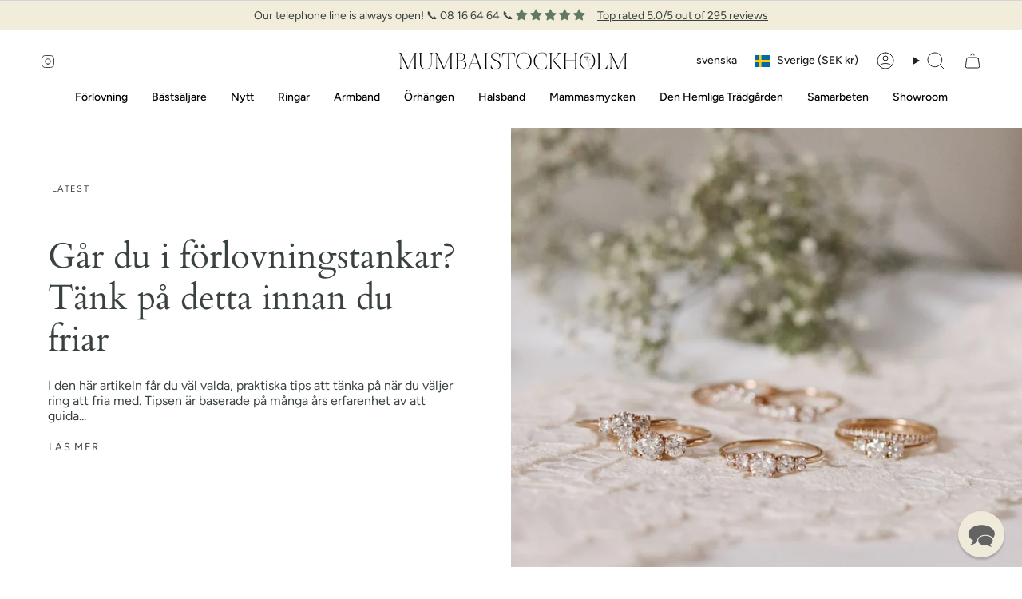

--- FILE ---
content_type: text/html; charset=utf-8
request_url: https://mumbaistockholm.com/blogs/okategoriserat
body_size: 68451
content:
<!doctype html>
<html class="no-js no-touch supports-no-cookies" lang="sv">
  <meta charset="UTF-8">
  <meta http-equiv="X-UA-Compatible" content="IE=edge">
  <meta name="viewport" content="width=device-width, initial-scale=1.0">
  <meta name="theme-color" content="#39423d">
  <link rel="canonical" href="https://mumbaistockholm.com/blogs/okategoriserat">
  <link rel="preconnect" href="https://cdn.shopify.com" crossorigin>
  <!-- ======================= Broadcast Theme V5.3.0 ========================= --><link rel="preconnect" href="https://fonts.shopifycdn.com" crossorigin><link href="//mumbaistockholm.com/cdn/shop/t/23/assets/theme.css?v=97728135234429052191713864922" as="style" rel="preload">
  <link href="//mumbaistockholm.com/cdn/shop/t/23/assets/vendor.js?v=93779096473886333451698324818" as="script" rel="preload">
  <link href="//mumbaistockholm.com/cdn/shop/t/23/assets/theme.js?v=138928274754105767801698324818" as="script" rel="preload">

    <link rel="icon" type="image/png" href="//mumbaistockholm.com/cdn/shop/files/Mumbai_logo_flower_green_215x441_315x441_090257bd-a27a-4c94-9ebd-fdc52d00fa2c.png?crop=center&height=32&v=1629073206&width=32">
  

  <!-- Title and description ================================================ -->
  
  <title>
    
    Okategoriserat
    
    
    
      &ndash; mumbaistockholm
    
  </title>

  
    <meta name="description" content="Conscious fine jewelry made in Sweden from 100% recycled gold and natural gemstones. Made to order. Engagement &amp; Wedding Rings. Power Rings. Weekly online auctions. We want to make fine jewelry a natural part of your everyday life!">
  

  <meta property="og:site_name" content="mumbaistockholm">
<meta property="og:url" content="https://mumbaistockholm.com/blogs/okategoriserat">
<meta property="og:title" content="Okategoriserat">
<meta property="og:type" content="website">
<meta property="og:description" content="Conscious fine jewelry made in Sweden from 100% recycled gold and natural gemstones. Made to order. Engagement &amp; Wedding Rings. Power Rings. Weekly online auctions. We want to make fine jewelry a natural part of your everyday life!"><meta property="og:image" content="http://mumbaistockholm.com/cdn/shop/files/Mumbai_logo_liggande_svart.png?height=628&pad_color=fff&v=1643048664&width=1200">
  <meta property="og:image:secure_url" content="https://mumbaistockholm.com/cdn/shop/files/Mumbai_logo_liggande_svart.png?height=628&pad_color=fff&v=1643048664&width=1200">
  <meta property="og:image:width" content="1200">
  <meta property="og:image:height" content="628"><meta name="twitter:card" content="summary_large_image">
<meta name="twitter:title" content="Okategoriserat">
<meta name="twitter:description" content="Conscious fine jewelry made in Sweden from 100% recycled gold and natural gemstones. Made to order. Engagement &amp; Wedding Rings. Power Rings. Weekly online auctions. We want to make fine jewelry a natural part of your everyday life!">

  <!-- CSS ================================================================== -->

  <link href="//mumbaistockholm.com/cdn/shop/t/23/assets/font-settings.css?v=2543599630321726431759343107" rel="stylesheet" type="text/css" media="all" />

  
<style data-shopify>

:root {--scrollbar-width: 0px;





--COLOR-VIDEO-BG: #f2f2f2;
--COLOR-BG-BRIGHTER: #f2f2f2;--COLOR-BG: #ffffff;--COLOR-BG-ALPHA-25: rgba(255, 255, 255, 0.25);
--COLOR-BG-TRANSPARENT: rgba(255, 255, 255, 0);
--COLOR-BG-SECONDARY: #fafafa;
--COLOR-BG-SECONDARY-LIGHTEN: #ffffff;
--COLOR-BG-RGB: 255, 255, 255;

--COLOR-TEXT-DARK: #131b17;
--COLOR-TEXT: #39423d;
--COLOR-TEXT-LIGHT: #747b77;


/* === Opacity shades of grey ===*/
--COLOR-A5:  rgba(57, 66, 61, 0.05);
--COLOR-A10: rgba(57, 66, 61, 0.1);
--COLOR-A15: rgba(57, 66, 61, 0.15);
--COLOR-A20: rgba(57, 66, 61, 0.2);
--COLOR-A25: rgba(57, 66, 61, 0.25);
--COLOR-A30: rgba(57, 66, 61, 0.3);
--COLOR-A35: rgba(57, 66, 61, 0.35);
--COLOR-A40: rgba(57, 66, 61, 0.4);
--COLOR-A45: rgba(57, 66, 61, 0.45);
--COLOR-A50: rgba(57, 66, 61, 0.5);
--COLOR-A55: rgba(57, 66, 61, 0.55);
--COLOR-A60: rgba(57, 66, 61, 0.6);
--COLOR-A65: rgba(57, 66, 61, 0.65);
--COLOR-A70: rgba(57, 66, 61, 0.7);
--COLOR-A75: rgba(57, 66, 61, 0.75);
--COLOR-A80: rgba(57, 66, 61, 0.8);
--COLOR-A85: rgba(57, 66, 61, 0.85);
--COLOR-A90: rgba(57, 66, 61, 0.9);
--COLOR-A95: rgba(57, 66, 61, 0.95);

--COLOR-BORDER: rgb(212, 212, 212);
--COLOR-BORDER-LIGHT: #e5e5e5;
--COLOR-BORDER-HAIRLINE: #f7f7f7;
--COLOR-BORDER-DARK: #a1a1a1;/* === Bright color ===*/
--COLOR-PRIMARY: #39423d;
--COLOR-PRIMARY-HOVER: #131b17;
--COLOR-PRIMARY-FADE: rgba(57, 66, 61, 0.05);
--COLOR-PRIMARY-FADE-HOVER: rgba(57, 66, 61, 0.1);
--COLOR-PRIMARY-LIGHT: #6ba987;--COLOR-PRIMARY-OPPOSITE: #ffffff;



/* === link Color ===*/
--COLOR-LINK: #212121;
--COLOR-LINK-HOVER: rgba(33, 33, 33, 0.7);
--COLOR-LINK-FADE: rgba(33, 33, 33, 0.05);
--COLOR-LINK-FADE-HOVER: rgba(33, 33, 33, 0.1);--COLOR-LINK-OPPOSITE: #ffffff;


/* === Product grid sale tags ===*/
--COLOR-SALE-BG: #f9dee5;
--COLOR-SALE-TEXT: #af7b88;--COLOR-SALE-TEXT-SECONDARY: #f9dee5;

/* === Product grid badges ===*/
--COLOR-BADGE-BG: #ffffff;
--COLOR-BADGE-TEXT: #212121;

/* === Product sale color ===*/
--COLOR-SALE: #d20000;

/* === Gray background on Product grid items ===*/--filter-bg: 1.0;/* === Helper colors for form error states ===*/
--COLOR-ERROR: #721C24;
--COLOR-ERROR-BG: #F8D7DA;
--COLOR-ERROR-BORDER: #F5C6CB;



  --RADIUS: 3px;
  --RADIUS-SELECT: 3px;

--COLOR-HEADER-BG: #ffffff;--COLOR-HEADER-BG-TRANSPARENT: rgba(255, 255, 255, 0);
--COLOR-HEADER-LINK: #212121;
--COLOR-HEADER-LINK-HOVER: rgba(33, 33, 33, 0.7);

--COLOR-MENU-BG: #ffffff;
--COLOR-MENU-LINK: #000000;
--COLOR-MENU-LINK-HOVER: rgba(0, 0, 0, 0.7);
--COLOR-SUBMENU-BG: #f2ecdb;
--COLOR-SUBMENU-LINK: #000000;
--COLOR-SUBMENU-LINK-HOVER: rgba(0, 0, 0, 0.7);
--COLOR-SUBMENU-TEXT-LIGHT: #494742;
--COLOR-MENU-TRANSPARENT: #ffffff;
--COLOR-MENU-TRANSPARENT-HOVER: rgba(255, 255, 255, 0.7);--COLOR-FOOTER-BG: #f2ecdb;
--COLOR-FOOTER-BG-HAIRLINE: #eee6d0;
--COLOR-FOOTER-TEXT: #212121;
--COLOR-FOOTER-TEXT-A35: rgba(33, 33, 33, 0.35);
--COLOR-FOOTER-TEXT-A75: rgba(33, 33, 33, 0.75);
--COLOR-FOOTER-LINK: #212121;
--COLOR-FOOTER-LINK-HOVER: rgba(33, 33, 33, 0.7);
--COLOR-FOOTER-BORDER: #212121;

--TRANSPARENT: rgba(255, 255, 255, 0);

/* === Default overlay opacity ===*/
--overlay-opacity: 0;
--underlay-opacity: 1;
--underlay-bg: rgba(0,0,0,0.4);

/* === Custom Cursor ===*/
--ICON-ZOOM-IN: url( "//mumbaistockholm.com/cdn/shop/t/23/assets/icon-zoom-in.svg?v=182473373117644429561698324818" );
--ICON-ZOOM-OUT: url( "//mumbaistockholm.com/cdn/shop/t/23/assets/icon-zoom-out.svg?v=101497157853986683871698324818" );

/* === Custom Icons ===*/


  
  --ICON-ADD-BAG: url( "//mumbaistockholm.com/cdn/shop/t/23/assets/icon-add-bag.svg?v=23763382405227654651698324818" );
  --ICON-ADD-CART: url( "//mumbaistockholm.com/cdn/shop/t/23/assets/icon-add-cart.svg?v=3962293684743587821698324818" );
  --ICON-ARROW-LEFT: url( "//mumbaistockholm.com/cdn/shop/t/23/assets/icon-arrow-left.svg?v=136066145774695772731698324818" );
  --ICON-ARROW-RIGHT: url( "//mumbaistockholm.com/cdn/shop/t/23/assets/icon-arrow-right.svg?v=150928298113663093401698324817" );
  --ICON-SELECT: url("//mumbaistockholm.com/cdn/shop/t/23/assets/icon-select.svg?v=167170173659852274001698324818");


--PRODUCT-GRID-ASPECT-RATIO: 130.0%;

/* === Typography ===*/
--FONT-WEIGHT-BODY: 400;
--FONT-WEIGHT-BODY-BOLD: 500;

--FONT-STACK-BODY: Figtree, sans-serif;
--FONT-STYLE-BODY: normal;
--FONT-STYLE-BODY-ITALIC: italic;
--FONT-ADJUST-BODY: 1.0;

--FONT-WEIGHT-HEADING: 400;
--FONT-WEIGHT-HEADING-BOLD: 700;

--FONT-UPPERCASE-HEADING: none;

--FONT-STACK-HEADING: Cardo, serif;
--FONT-STYLE-HEADING: normal;
--FONT-STYLE-HEADING-ITALIC: italic;
--FONT-ADJUST-HEADING: 1.15;

--FONT-STACK-NAV: Figtree, sans-serif;
--FONT-STYLE-NAV: normal;
--FONT-STYLE-NAV-ITALIC: italic;
--FONT-ADJUST-NAV: 1.0;

--FONT-WEIGHT-NAV: 400;
--FONT-WEIGHT-NAV-BOLD: 500;

--FONT-SIZE-BASE: 1.0rem;
--FONT-SIZE-BASE-PERCENT: 1.0;

/* === Parallax ===*/
--PARALLAX-STRENGTH-MIN: 120.0%;
--PARALLAX-STRENGTH-MAX: 130.0%;--COLUMNS: 4;
--COLUMNS-MEDIUM: 3;
--COLUMNS-SMALL: 2;
--COLUMNS-MOBILE: 1;--LAYOUT-OUTER: 50px;
  --LAYOUT-GUTTER: 32px;
  --LAYOUT-OUTER-MEDIUM: 30px;
  --LAYOUT-GUTTER-MEDIUM: 22px;
  --LAYOUT-OUTER-SMALL: 16px;
  --LAYOUT-GUTTER-SMALL: 16px;--base-animation-delay: 0ms;
--line-height-normal: 1.375; /* Equals to line-height: normal; */--SIDEBAR-WIDTH: 288px;
  --SIDEBAR-WIDTH-MEDIUM: 258px;--DRAWER-WIDTH: 380px;--ICON-STROKE-WIDTH: 1px;/* === Button General ===*/
--BTN-FONT-STACK: Figtree, sans-serif;
--BTN-FONT-WEIGHT: 400;
--BTN-FONT-STYLE: normal;
--BTN-FONT-SIZE: 13px;

--BTN-LETTER-SPACING: 0.1em;
--BTN-UPPERCASE: uppercase;
--BTN-TEXT-ARROW-OFFSET: -1px;

/* === Button Primary ===*/
--BTN-PRIMARY-BORDER-COLOR: #828568;
--BTN-PRIMARY-BG-COLOR: #828568;
--BTN-PRIMARY-TEXT-COLOR: #ffffff;


  --BTN-PRIMARY-BG-COLOR-BRIGHTER: #74775d;


/* === Button Secondary ===*/
--BTN-SECONDARY-BORDER-COLOR: #605340;
--BTN-SECONDARY-BG-COLOR: #605340;
--BTN-SECONDARY-TEXT-COLOR: #ffffff;


  --BTN-SECONDARY-BG-COLOR-BRIGHTER: #514636;


/* === Button White ===*/
--TEXT-BTN-BORDER-WHITE: #fff;
--TEXT-BTN-BG-WHITE: #fff;
--TEXT-BTN-WHITE: #000;
--TEXT-BTN-BG-WHITE-BRIGHTER: #f2f2f2;

/* === Button Black ===*/
--TEXT-BTN-BG-BLACK: #000;
--TEXT-BTN-BORDER-BLACK: #000;
--TEXT-BTN-BLACK: #fff;
--TEXT-BTN-BG-BLACK-BRIGHTER: #1a1a1a;

/* === Cart Gradient ===*/


  --FREE-SHIPPING-GRADIENT: linear-gradient(to right, var(--COLOR-PRIMARY-LIGHT) 0%, var(--COLOR-PRIMARY) 100%);


}

::backdrop {
  --underlay-opacity: 1;
  --underlay-bg: rgba(0,0,0,0.4);
}
</style>


  <link href="//mumbaistockholm.com/cdn/shop/t/23/assets/theme.css?v=97728135234429052191713864922" rel="stylesheet" type="text/css" media="all" />
<link href="//mumbaistockholm.com/cdn/shop/t/23/assets/swatches.css?v=157844926215047500451698324818" as="style" rel="preload">
    <link href="//mumbaistockholm.com/cdn/shop/t/23/assets/swatches.css?v=157844926215047500451698324818" rel="stylesheet" type="text/css" media="all" />
<style data-shopify>.swatches {
    --black: #000000;--white: #fafafa;--blank: url(//mumbaistockholm.com/cdn/shop/files/blank_small.png?v=19908);
  }</style>
<script>
    if (window.navigator.userAgent.indexOf('MSIE ') > 0 || window.navigator.userAgent.indexOf('Trident/') > 0) {
      document.documentElement.className = document.documentElement.className + ' ie';

      var scripts = document.getElementsByTagName('script')[0];
      var polyfill = document.createElement("script");
      polyfill.defer = true;
      polyfill.src = "//mumbaistockholm.com/cdn/shop/t/23/assets/ie11.js?v=144489047535103983231698324818";

      scripts.parentNode.insertBefore(polyfill, scripts);
    } else {
      document.documentElement.className = document.documentElement.className.replace('no-js', 'js');
    }

    document.documentElement.style.setProperty('--scrollbar-width', `${getScrollbarWidth()}px`);

    function getScrollbarWidth() {
      // Creating invisible container
      const outer = document.createElement('div');
      outer.style.visibility = 'hidden';
      outer.style.overflow = 'scroll'; // forcing scrollbar to appear
      outer.style.msOverflowStyle = 'scrollbar'; // needed for WinJS apps
      document.documentElement.appendChild(outer);

      // Creating inner element and placing it in the container
      const inner = document.createElement('div');
      outer.appendChild(inner);

      // Calculating difference between container's full width and the child width
      const scrollbarWidth = outer.offsetWidth - inner.offsetWidth;

      // Removing temporary elements from the DOM
      outer.parentNode.removeChild(outer);

      return scrollbarWidth;
    }

    let root = '/';
    if (root[root.length - 1] !== '/') {
      root = root + '/';
    }

    window.theme = {
      routes: {
        root: root,
        cart_url: '/cart',
        cart_add_url: '/cart/add',
        cart_change_url: '/cart/change',
        product_recommendations_url: '/recommendations/products',
        predictive_search_url: '/search/suggest',
        addresses_url: '/account/addresses'
      },
      assets: {
        photoswipe: '//mumbaistockholm.com/cdn/shop/t/23/assets/photoswipe.js?v=162613001030112971491698324818',
        smoothscroll: '//mumbaistockholm.com/cdn/shop/t/23/assets/smoothscroll.js?v=37906625415260927261698324817',
      },
      strings: {
        addToCart: "Lägg i varukorgen ",
        cartAcceptanceError: "Du måste acceptera våra villkor",
        soldOut: "Ej tillgänglig",
        from: "Från ",
        preOrder: "Förhandsbeställ",
        sale: "Nedsatt",
        subscription: "Prenumeration",
        unavailable: "Ej tillgänglig ",
        unitPrice: "Enhetspris ",
        unitPriceSeparator: "per",
        shippingCalcSubmitButton: "Beräkna frakt",
        shippingCalcSubmitButtonDisabled: "Beräknar...",
        selectValue: "Välj värde ",
        selectColor: "Välj färg ",
        oneColor: "färg",
        otherColor: "färger",
        upsellAddToCart: "Lägg till ",
        free: "Inget pris angett",
        swatchesColor: "Färg "
      },
      settings: {
        customerLoggedIn: null ? true : false,
        cartDrawerEnabled: true,
        enableQuickAdd: false,
        enableAnimations: true,
        variantOnSale: true,
      },
      sliderArrows: {
        prev: '<button type="button" class="slider__button slider__button--prev" data-button-arrow data-button-prev>' + "Tidigare" + '</button>',
        next: '<button type="button" class="slider__button slider__button--next" data-button-arrow data-button-next>' + "Nästa " + '</button>',
      },
      moneyFormat: true ? "{{ amount_no_decimals }} SEK" : "{{ amount_no_decimals }} kr",
      moneyWithoutCurrencyFormat: "{{ amount_no_decimals }} kr",
      moneyWithCurrencyFormat: "{{ amount_no_decimals }} SEK",
      subtotal: 0,
      info: {
        name: 'broadcast'
      },
      version: '5.3.0'
    };

    if (window.performance) {
      window.performance.mark('init');
    } else {
      window.fastNetworkAndCPU = false;
    }

    let windowInnerHeight = window.innerHeight;
    document.documentElement.style.setProperty('--full-height', `${windowInnerHeight}px`);
    document.documentElement.style.setProperty('--three-quarters', `${windowInnerHeight * 0.75}px`);
    document.documentElement.style.setProperty('--two-thirds', `${windowInnerHeight * 0.66}px`);
    document.documentElement.style.setProperty('--one-half', `${windowInnerHeight * 0.5}px`);
    document.documentElement.style.setProperty('--one-third', `${windowInnerHeight * 0.33}px`);
    document.documentElement.style.setProperty('--one-fifth', `${windowInnerHeight * 0.2}px`);
  </script>

  
    <script src="//mumbaistockholm.com/cdn/shopifycloud/storefront/assets/themes_support/shopify_common-5f594365.js" defer="defer"></script>
  

  <!-- Theme Javascript ============================================================== -->
  <script src="//mumbaistockholm.com/cdn/shop/t/23/assets/vendor.js?v=93779096473886333451698324818" defer="defer"></script>
  <script src="//mumbaistockholm.com/cdn/shop/t/23/assets/theme.js?v=138928274754105767801698324818" defer="defer"></script><!-- Shopify app scripts =========================================================== -->

  <script>window.performance && window.performance.mark && window.performance.mark('shopify.content_for_header.start');</script><meta name="facebook-domain-verification" content="aerwjfofb656s4cyajhunyo1syvu7i">
<meta name="google-site-verification" content="BpzkY2x_RFQK7emjD-g3QVB5Wou6POQf464cvYzUUtY">
<meta id="shopify-digital-wallet" name="shopify-digital-wallet" content="/6333169777/digital_wallets/dialog">
<meta name="shopify-checkout-api-token" content="3462eeb6fb33f09f86e2a5638a2b0bcf">
<meta id="in-context-paypal-metadata" data-shop-id="6333169777" data-venmo-supported="false" data-environment="production" data-locale="en_US" data-paypal-v4="true" data-currency="SEK">
<link rel="alternate" type="application/atom+xml" title="Feed" href="/blogs/okategoriserat.atom" />
<link rel="alternate" hreflang="x-default" href="https://mumbaistockholm.com/blogs/okategoriserat">
<link rel="alternate" hreflang="sv" href="https://mumbaistockholm.com/blogs/okategoriserat">
<link rel="alternate" hreflang="en" href="https://mumbaistockholm.com/en/blogs/uncategorized">
<script async="async" src="/checkouts/internal/preloads.js?locale=sv-SE"></script>
<link rel="preconnect" href="https://shop.app" crossorigin="anonymous">
<script async="async" src="https://shop.app/checkouts/internal/preloads.js?locale=sv-SE&shop_id=6333169777" crossorigin="anonymous"></script>
<script id="apple-pay-shop-capabilities" type="application/json">{"shopId":6333169777,"countryCode":"SE","currencyCode":"SEK","merchantCapabilities":["supports3DS"],"merchantId":"gid:\/\/shopify\/Shop\/6333169777","merchantName":"mumbaistockholm","requiredBillingContactFields":["postalAddress","email","phone"],"requiredShippingContactFields":["postalAddress","email","phone"],"shippingType":"shipping","supportedNetworks":["visa","maestro","masterCard","amex"],"total":{"type":"pending","label":"mumbaistockholm","amount":"1.00"},"shopifyPaymentsEnabled":true,"supportsSubscriptions":true}</script>
<script id="shopify-features" type="application/json">{"accessToken":"3462eeb6fb33f09f86e2a5638a2b0bcf","betas":["rich-media-storefront-analytics"],"domain":"mumbaistockholm.com","predictiveSearch":true,"shopId":6333169777,"locale":"sv"}</script>
<script>var Shopify = Shopify || {};
Shopify.shop = "mumbaistockholm.myshopify.com";
Shopify.locale = "sv";
Shopify.currency = {"active":"SEK","rate":"1.0"};
Shopify.country = "SE";
Shopify.theme = {"name":"New Theme \/ 21.11","id":154955940180,"schema_name":"Broadcast","schema_version":"5.3.0","theme_store_id":868,"role":"main"};
Shopify.theme.handle = "null";
Shopify.theme.style = {"id":null,"handle":null};
Shopify.cdnHost = "mumbaistockholm.com/cdn";
Shopify.routes = Shopify.routes || {};
Shopify.routes.root = "/";</script>
<script type="module">!function(o){(o.Shopify=o.Shopify||{}).modules=!0}(window);</script>
<script>!function(o){function n(){var o=[];function n(){o.push(Array.prototype.slice.apply(arguments))}return n.q=o,n}var t=o.Shopify=o.Shopify||{};t.loadFeatures=n(),t.autoloadFeatures=n()}(window);</script>
<script>
  window.ShopifyPay = window.ShopifyPay || {};
  window.ShopifyPay.apiHost = "shop.app\/pay";
  window.ShopifyPay.redirectState = null;
</script>
<script id="shop-js-analytics" type="application/json">{"pageType":"blog"}</script>
<script defer="defer" async type="module" src="//mumbaistockholm.com/cdn/shopifycloud/shop-js/modules/v2/client.init-shop-cart-sync_BQ29hUGy.sv.esm.js"></script>
<script defer="defer" async type="module" src="//mumbaistockholm.com/cdn/shopifycloud/shop-js/modules/v2/chunk.common_DVZgvets.esm.js"></script>
<script defer="defer" async type="module" src="//mumbaistockholm.com/cdn/shopifycloud/shop-js/modules/v2/chunk.modal_Dp9EJq-l.esm.js"></script>
<script type="module">
  await import("//mumbaistockholm.com/cdn/shopifycloud/shop-js/modules/v2/client.init-shop-cart-sync_BQ29hUGy.sv.esm.js");
await import("//mumbaistockholm.com/cdn/shopifycloud/shop-js/modules/v2/chunk.common_DVZgvets.esm.js");
await import("//mumbaistockholm.com/cdn/shopifycloud/shop-js/modules/v2/chunk.modal_Dp9EJq-l.esm.js");

  window.Shopify.SignInWithShop?.initShopCartSync?.({"fedCMEnabled":true,"windoidEnabled":true});

</script>
<script>
  window.Shopify = window.Shopify || {};
  if (!window.Shopify.featureAssets) window.Shopify.featureAssets = {};
  window.Shopify.featureAssets['shop-js'] = {"shop-cart-sync":["modules/v2/client.shop-cart-sync_Bu6t_x9R.sv.esm.js","modules/v2/chunk.common_DVZgvets.esm.js","modules/v2/chunk.modal_Dp9EJq-l.esm.js"],"init-fed-cm":["modules/v2/client.init-fed-cm_D1-Qq-Q9.sv.esm.js","modules/v2/chunk.common_DVZgvets.esm.js","modules/v2/chunk.modal_Dp9EJq-l.esm.js"],"shop-cash-offers":["modules/v2/client.shop-cash-offers_C0440sHw.sv.esm.js","modules/v2/chunk.common_DVZgvets.esm.js","modules/v2/chunk.modal_Dp9EJq-l.esm.js"],"shop-login-button":["modules/v2/client.shop-login-button_CQaJFxXl.sv.esm.js","modules/v2/chunk.common_DVZgvets.esm.js","modules/v2/chunk.modal_Dp9EJq-l.esm.js"],"pay-button":["modules/v2/client.pay-button_BZyH99EP.sv.esm.js","modules/v2/chunk.common_DVZgvets.esm.js","modules/v2/chunk.modal_Dp9EJq-l.esm.js"],"shop-button":["modules/v2/client.shop-button_DmCkdO1R.sv.esm.js","modules/v2/chunk.common_DVZgvets.esm.js","modules/v2/chunk.modal_Dp9EJq-l.esm.js"],"avatar":["modules/v2/client.avatar_BTnouDA3.sv.esm.js"],"init-windoid":["modules/v2/client.init-windoid_D1M6VxtU.sv.esm.js","modules/v2/chunk.common_DVZgvets.esm.js","modules/v2/chunk.modal_Dp9EJq-l.esm.js"],"init-shop-for-new-customer-accounts":["modules/v2/client.init-shop-for-new-customer-accounts_CeZrXdsi.sv.esm.js","modules/v2/client.shop-login-button_CQaJFxXl.sv.esm.js","modules/v2/chunk.common_DVZgvets.esm.js","modules/v2/chunk.modal_Dp9EJq-l.esm.js"],"init-shop-email-lookup-coordinator":["modules/v2/client.init-shop-email-lookup-coordinator_BlEXnj1d.sv.esm.js","modules/v2/chunk.common_DVZgvets.esm.js","modules/v2/chunk.modal_Dp9EJq-l.esm.js"],"init-shop-cart-sync":["modules/v2/client.init-shop-cart-sync_BQ29hUGy.sv.esm.js","modules/v2/chunk.common_DVZgvets.esm.js","modules/v2/chunk.modal_Dp9EJq-l.esm.js"],"shop-toast-manager":["modules/v2/client.shop-toast-manager_Ct9Ayof1.sv.esm.js","modules/v2/chunk.common_DVZgvets.esm.js","modules/v2/chunk.modal_Dp9EJq-l.esm.js"],"init-customer-accounts":["modules/v2/client.init-customer-accounts_B5hQ7EGO.sv.esm.js","modules/v2/client.shop-login-button_CQaJFxXl.sv.esm.js","modules/v2/chunk.common_DVZgvets.esm.js","modules/v2/chunk.modal_Dp9EJq-l.esm.js"],"init-customer-accounts-sign-up":["modules/v2/client.init-customer-accounts-sign-up_BubgnExM.sv.esm.js","modules/v2/client.shop-login-button_CQaJFxXl.sv.esm.js","modules/v2/chunk.common_DVZgvets.esm.js","modules/v2/chunk.modal_Dp9EJq-l.esm.js"],"shop-follow-button":["modules/v2/client.shop-follow-button_uTieMXEA.sv.esm.js","modules/v2/chunk.common_DVZgvets.esm.js","modules/v2/chunk.modal_Dp9EJq-l.esm.js"],"checkout-modal":["modules/v2/client.checkout-modal_BXs16w6w.sv.esm.js","modules/v2/chunk.common_DVZgvets.esm.js","modules/v2/chunk.modal_Dp9EJq-l.esm.js"],"shop-login":["modules/v2/client.shop-login_9pkxbyDl.sv.esm.js","modules/v2/chunk.common_DVZgvets.esm.js","modules/v2/chunk.modal_Dp9EJq-l.esm.js"],"lead-capture":["modules/v2/client.lead-capture_DxnaH17I.sv.esm.js","modules/v2/chunk.common_DVZgvets.esm.js","modules/v2/chunk.modal_Dp9EJq-l.esm.js"],"payment-terms":["modules/v2/client.payment-terms_ByllyJK7.sv.esm.js","modules/v2/chunk.common_DVZgvets.esm.js","modules/v2/chunk.modal_Dp9EJq-l.esm.js"]};
</script>
<script>(function() {
  var isLoaded = false;
  function asyncLoad() {
    if (isLoaded) return;
    isLoaded = true;
    var urls = ["https:\/\/sp-auction.webkul.com\/js\/wk_shopify_auction.js?shop=mumbaistockholm.myshopify.com","https:\/\/sp-auction.webkul.com\/js\/wk_auction_category.js?shop=mumbaistockholm.myshopify.com","https:\/\/chimpstatic.com\/mcjs-connected\/js\/users\/5464d209e126117814f2a13f6\/adecedc2d75196cc2701fb9c6.js?shop=mumbaistockholm.myshopify.com","https:\/\/gdprcdn.b-cdn.net\/js\/gdpr_cookie_consent.min.js?shop=mumbaistockholm.myshopify.com","\/\/cdn.shopify.com\/proxy\/998a01d07590977ffcf94299b2bb7657091df50a3ff4d1a856bfcc20d596d7fe\/tabs.tkdigital.dev\/scripts\/ne_smart_tabs_e4d049f0bb5ee6945834e1e4b39bb0ab.js?shop=mumbaistockholm.myshopify.com\u0026sp-cache-control=cHVibGljLCBtYXgtYWdlPTkwMA"];
    for (var i = 0; i < urls.length; i++) {
      var s = document.createElement('script');
      s.type = 'text/javascript';
      s.async = true;
      s.src = urls[i];
      var x = document.getElementsByTagName('script')[0];
      x.parentNode.insertBefore(s, x);
    }
  };
  if(window.attachEvent) {
    window.attachEvent('onload', asyncLoad);
  } else {
    window.addEventListener('load', asyncLoad, false);
  }
})();</script>
<script id="__st">var __st={"a":6333169777,"offset":3600,"reqid":"2de07974-1670-4ea0-99c3-d180093d4c4f-1769239232","pageurl":"mumbaistockholm.com\/blogs\/okategoriserat","s":"blogs-28917301361","u":"0b620fa59983","p":"blog","rtyp":"blog","rid":28917301361};</script>
<script>window.ShopifyPaypalV4VisibilityTracking = true;</script>
<script id="captcha-bootstrap">!function(){'use strict';const t='contact',e='account',n='new_comment',o=[[t,t],['blogs',n],['comments',n],[t,'customer']],c=[[e,'customer_login'],[e,'guest_login'],[e,'recover_customer_password'],[e,'create_customer']],r=t=>t.map((([t,e])=>`form[action*='/${t}']:not([data-nocaptcha='true']) input[name='form_type'][value='${e}']`)).join(','),a=t=>()=>t?[...document.querySelectorAll(t)].map((t=>t.form)):[];function s(){const t=[...o],e=r(t);return a(e)}const i='password',u='form_key',d=['recaptcha-v3-token','g-recaptcha-response','h-captcha-response',i],f=()=>{try{return window.sessionStorage}catch{return}},m='__shopify_v',_=t=>t.elements[u];function p(t,e,n=!1){try{const o=window.sessionStorage,c=JSON.parse(o.getItem(e)),{data:r}=function(t){const{data:e,action:n}=t;return t[m]||n?{data:e,action:n}:{data:t,action:n}}(c);for(const[e,n]of Object.entries(r))t.elements[e]&&(t.elements[e].value=n);n&&o.removeItem(e)}catch(o){console.error('form repopulation failed',{error:o})}}const l='form_type',E='cptcha';function T(t){t.dataset[E]=!0}const w=window,h=w.document,L='Shopify',v='ce_forms',y='captcha';let A=!1;((t,e)=>{const n=(g='f06e6c50-85a8-45c8-87d0-21a2b65856fe',I='https://cdn.shopify.com/shopifycloud/storefront-forms-hcaptcha/ce_storefront_forms_captcha_hcaptcha.v1.5.2.iife.js',D={infoText:'Skyddas av hCaptcha',privacyText:'Integritet',termsText:'Villkor'},(t,e,n)=>{const o=w[L][v],c=o.bindForm;if(c)return c(t,g,e,D).then(n);var r;o.q.push([[t,g,e,D],n]),r=I,A||(h.body.append(Object.assign(h.createElement('script'),{id:'captcha-provider',async:!0,src:r})),A=!0)});var g,I,D;w[L]=w[L]||{},w[L][v]=w[L][v]||{},w[L][v].q=[],w[L][y]=w[L][y]||{},w[L][y].protect=function(t,e){n(t,void 0,e),T(t)},Object.freeze(w[L][y]),function(t,e,n,w,h,L){const[v,y,A,g]=function(t,e,n){const i=e?o:[],u=t?c:[],d=[...i,...u],f=r(d),m=r(i),_=r(d.filter((([t,e])=>n.includes(e))));return[a(f),a(m),a(_),s()]}(w,h,L),I=t=>{const e=t.target;return e instanceof HTMLFormElement?e:e&&e.form},D=t=>v().includes(t);t.addEventListener('submit',(t=>{const e=I(t);if(!e)return;const n=D(e)&&!e.dataset.hcaptchaBound&&!e.dataset.recaptchaBound,o=_(e),c=g().includes(e)&&(!o||!o.value);(n||c)&&t.preventDefault(),c&&!n&&(function(t){try{if(!f())return;!function(t){const e=f();if(!e)return;const n=_(t);if(!n)return;const o=n.value;o&&e.removeItem(o)}(t);const e=Array.from(Array(32),(()=>Math.random().toString(36)[2])).join('');!function(t,e){_(t)||t.append(Object.assign(document.createElement('input'),{type:'hidden',name:u})),t.elements[u].value=e}(t,e),function(t,e){const n=f();if(!n)return;const o=[...t.querySelectorAll(`input[type='${i}']`)].map((({name:t})=>t)),c=[...d,...o],r={};for(const[a,s]of new FormData(t).entries())c.includes(a)||(r[a]=s);n.setItem(e,JSON.stringify({[m]:1,action:t.action,data:r}))}(t,e)}catch(e){console.error('failed to persist form',e)}}(e),e.submit())}));const S=(t,e)=>{t&&!t.dataset[E]&&(n(t,e.some((e=>e===t))),T(t))};for(const o of['focusin','change'])t.addEventListener(o,(t=>{const e=I(t);D(e)&&S(e,y())}));const B=e.get('form_key'),M=e.get(l),P=B&&M;t.addEventListener('DOMContentLoaded',(()=>{const t=y();if(P)for(const e of t)e.elements[l].value===M&&p(e,B);[...new Set([...A(),...v().filter((t=>'true'===t.dataset.shopifyCaptcha))])].forEach((e=>S(e,t)))}))}(h,new URLSearchParams(w.location.search),n,t,e,['guest_login'])})(!0,!0)}();</script>
<script integrity="sha256-4kQ18oKyAcykRKYeNunJcIwy7WH5gtpwJnB7kiuLZ1E=" data-source-attribution="shopify.loadfeatures" defer="defer" src="//mumbaistockholm.com/cdn/shopifycloud/storefront/assets/storefront/load_feature-a0a9edcb.js" crossorigin="anonymous"></script>
<script crossorigin="anonymous" defer="defer" src="//mumbaistockholm.com/cdn/shopifycloud/storefront/assets/shopify_pay/storefront-65b4c6d7.js?v=20250812"></script>
<script data-source-attribution="shopify.dynamic_checkout.dynamic.init">var Shopify=Shopify||{};Shopify.PaymentButton=Shopify.PaymentButton||{isStorefrontPortableWallets:!0,init:function(){window.Shopify.PaymentButton.init=function(){};var t=document.createElement("script");t.src="https://mumbaistockholm.com/cdn/shopifycloud/portable-wallets/latest/portable-wallets.sv.js",t.type="module",document.head.appendChild(t)}};
</script>
<script data-source-attribution="shopify.dynamic_checkout.buyer_consent">
  function portableWalletsHideBuyerConsent(e){var t=document.getElementById("shopify-buyer-consent"),n=document.getElementById("shopify-subscription-policy-button");t&&n&&(t.classList.add("hidden"),t.setAttribute("aria-hidden","true"),n.removeEventListener("click",e))}function portableWalletsShowBuyerConsent(e){var t=document.getElementById("shopify-buyer-consent"),n=document.getElementById("shopify-subscription-policy-button");t&&n&&(t.classList.remove("hidden"),t.removeAttribute("aria-hidden"),n.addEventListener("click",e))}window.Shopify?.PaymentButton&&(window.Shopify.PaymentButton.hideBuyerConsent=portableWalletsHideBuyerConsent,window.Shopify.PaymentButton.showBuyerConsent=portableWalletsShowBuyerConsent);
</script>
<script data-source-attribution="shopify.dynamic_checkout.cart.bootstrap">document.addEventListener("DOMContentLoaded",(function(){function t(){return document.querySelector("shopify-accelerated-checkout-cart, shopify-accelerated-checkout")}if(t())Shopify.PaymentButton.init();else{new MutationObserver((function(e,n){t()&&(Shopify.PaymentButton.init(),n.disconnect())})).observe(document.body,{childList:!0,subtree:!0})}}));
</script>
<link id="shopify-accelerated-checkout-styles" rel="stylesheet" media="screen" href="https://mumbaistockholm.com/cdn/shopifycloud/portable-wallets/latest/accelerated-checkout-backwards-compat.css" crossorigin="anonymous">
<style id="shopify-accelerated-checkout-cart">
        #shopify-buyer-consent {
  margin-top: 1em;
  display: inline-block;
  width: 100%;
}

#shopify-buyer-consent.hidden {
  display: none;
}

#shopify-subscription-policy-button {
  background: none;
  border: none;
  padding: 0;
  text-decoration: underline;
  font-size: inherit;
  cursor: pointer;
}

#shopify-subscription-policy-button::before {
  box-shadow: none;
}

      </style>
<script id="sections-script" data-sections="footer" defer="defer" src="//mumbaistockholm.com/cdn/shop/t/23/compiled_assets/scripts.js?v=19908"></script>
<script>window.performance && window.performance.mark && window.performance.mark('shopify.content_for_header.end');</script>


  




  <script src="https://ajax.googleapis.com/ajax/libs/jquery/1.10.2/jquery.min.js" defer="defer"></script>
  <script>
  if ((typeof jQuery === 'undefined') || (parseFloat(jQuery.fn.jquery) < 1.7)) {
    jqueryScript = document.createElement('script');
    jqueryScript.src = 'https://code.jquery.com/jquery-3capture.6.0.min.js';
    document.head.append(jqueryScript);
  }
  var wk_general_config = {"hide_mail_header_and_footer":{"value":"0","extra_field":null},"sort_by_customer":{"value":0,"extra_field":"null"},"start_bid_upcoming_auction":{"value":1,"extra_field":null},"wk_show_current_bid_pp":{"value":"1","extra_field":null},"wk_show_start_current_bid_pp":{"value":"1","extra_field":null}};
  var wk_auction_config = {"auction_joining_fee":{"value":"0","extra_field":"1"},"autofill_minimum_bid":{"value":1,"extra_field":null},"auto_pay":{"value":"","extra_field":"0"},"banned_bidders":{"value":0,"extra_field":"{\"banned_bidder_type\":\"hide_place_btn\"}"},"bidder_username":{"value":1,"extra_field":null},"bid_as_anonymous":{"value":1,"extra_field":null},"capped_amount":{"value":"0","extra_field":null},"check_customer_details":{"value":"0","extra_field":null},"confirmation_for_bid":{"value":"0","extra_field":null},"create_auction_variant_on_buy_now":{"value":"0","extra_field":null},"currency":{"value":"SEK","extra_field":null},"current_bid_metafield":{"value":"0","extra_field":null},"days_to_show_auction":{"value":"1","extra_field":null},"display_proxy_bid":{"value":"0","extra_field":null},"enable_buy_now":{"value":"","extra_field":"booking_amt"},"enable_proxy_Bid":{"value":"1","extra_field":"0"},"hide_all_bidders":{"value":0,"extra_field":null},"hide_buy_now":{"value":0,"extra_field":null},"hide_finished_auction":{"value":"0","extra_field":null},"highest_bid_mail_config":{"value":"0","extra_field":null},"highlight_current_bid":{"value":"1","extra_field":"{\"customer_highest_bidder\":\"rgba(14, 184, 14, 1)\",\"customer_participated\":\"rgba(237, 38, 38, 1)\",\"customer_not_participated\":\"rgba(0, 0, 0, 1)\"}"},"integer_bid_only":{"value":"0","extra_field":null},"joining_fee_policy":{"value":"once_per_auction","extra_field":null},"joining_payment_confirmation":{"value":"0","extra_field":null},"manage_orders_by":{"value":"by Shopify","extra_field":null},"max_bid_amt_allow":{"value":"0","extra_field":null},"max_bid_increment":{"value":"0","extra_field":null},"min_bid_amt_allow":{"value":"1","extra_field":null},"multi_currency":{"value":"0","extra_field":null},"outbid_notification":{"value":1,"extra_field":null},"pagination":{"value":"0","extra_field":null},"place_bid_collection":{"value":1,"extra_field":null},"popcorn_bidding":{"value":"","extra_field":null},"remove_reserve_price":{"value":"0","extra_field":null},"reserve_price_met":{"value":1,"extra_field":null},"restrict_same_customer_to_bid":{"value":"0","extra_field":null},"selling_auto_pay":{"value":"0","extra_field":null},"sell_multiple_units":{"value":"","extra_field":"1"},"send_bid_email":{"value":1,"extra_field":null},"show_bidders":{"value":"1","extra_field":null},"show_end_bid":{"value":1,"extra_field":null},"show_popcornbid_desc":{"value":"0","extra_field":null},"show_products_tag":{"value":"0","extra_field":null},"show_reserved_price":{"value":0,"extra_field":null},"terms_and_conditions":{"value":"","extra_field":"{\\\"default_handle\\\":false,\\\"tag_based_handle\\\":false}"},"update_customer_declined_card":{"value":"0","extra_field":null},"whatsapp_notification_to_admin":{"value":"0","extra_field":null},"wk_delivery_preference":{"value":"0","extra_field":null},"wk_show_max_bid":{"value":"1","extra_field":0},"wk_show_premium_price":{"value":"0","extra_field":null}};
  var wk_widget_config = {"date_format":{"value":"%e-%b-%Y %I:%M %p","extra_field":null},"widget_type":{"value":"1","extra_field":null},"wk_show_seconds":{"value":"1","extra_field":null}};
  var wk_theme_colors = {"bdr_color":{"value":"rgba(204, 204, 204, 1)","extra_field":null},"btn_text_color":{"value":"rgba(255, 255, 255, 1)","extra_field":null},"form_bg_color":{"value":"rgba(0, 0, 0, 0)","extra_field":null},"label_color":{"value":"rgba(64, 64, 64, 1)","extra_field":null},"text_color":{"value":"rgba(85, 85, 85, 1)","extra_field":null},"theme_color":{"value":"rgba(214, 157, 152, 1)","extra_field":null}};
  var wk_labels = {"action":"Action","address":"Address","add_card":"Add Card","add_update_address":"Add\/Update Address","alert":"Alert","all_bidding_details":"All Bidding Details","all_running_auctions":"All Running Auctions","alphabetically_A_Z":"Alphabetically, A-Z","alphabetically_Z_A":"Alphabetically, Z-A","alphanumeric_values_only":"Only Alphanumeric values are allowed for username","amount_to_be_paid":"Amount To Be Paid","anonymous":"Anonymous","app_is_under_maintanance":"App is under maintanance","auction_ended_at":"Auction Ended At","auction_ending_latest":"Auction Ending Latest","auction_ending_soonest":"Auction Ending Soon","auction_starts_in":"Auction Starts In","banned_bidder_msg":"You have been banned to buy any auction product","banned_username_comment":"We regret to inform you that your previous username has been banned due to a violation of our community guidelines. Kindly update your account with a new username.","bidder_name":"Bidder Name","bidding_closed_for_product":"Bidding closed for this product","bidding_date":"Bidding Date","bid_amount":"Bid Amount","bid_counts_bid":"{$bid_count} Bid(s)","bid_end_date":"Bid End Date","bid_start_date":"Bid Start Date","bid_successfully_placed":"Bid Successfully Placed","billing_address_placeholder":"Billing Address Placeholder","bill_to":"Bill To","buy_all":"Buy All","buy_now":"Buy Now for {$buy_now_amount}","cancel":"Cancel","cancel_card":"Cancel Card","card_authentication_failed":"Card Authentication Failed","card_declined":"Card Declined","card_number":"Card Number","card_removed_successfully":"Card Removed Successfully","card_updated_successfully":"Card Updated Successfully","change_card_details":"Change Card Details","checkout_session_id_invalid":"Checkout session id is invalid","check_joining_status":"Click To Check Joining Status","choose_shipping_method_for_your_won_auction.":"Choose Shipping Method for your won auction","confirm_proxy_content":"Do you want to replace your current proxy bid of {$previous_proxy_bid} with {$current_proxy_bid}","confirm_your_bid":"Confirm Your Bid","congratulations":"Congratulations!","contact_you_soon":"Merchant Will Be Respond You Soon On Your Request","current_bid":"Current Bid","current_bid_low_to_igh":"Current Bid, Low to High","current_id_high_to_low":"Current Bid, High to Low","days":"Days","delivery":"Delivery","delivery_preference":"Delivery Preference","didnt_win":"Didn't Win","end_date":"End Date","enter_username":"Enter Username","enter_user_name":"Enter New Username","expire_date":"Expiry Date","expiry_date":"Expiry Date","filter_by":"Filter By","for_auction_purchase":"For Auction Purchase","hide_identity_from_bidders":"Hide Identity From Bidders","highest_bid":"Highest Bid","highest_bidder":"Highest Bidder","hours":"Hours","integer_bid_only":"Invalid Bid! Bid Should be a whole Number","joining_payment_pending":"Payment Status Pending, contact site owner.","join_auction":"Join Auction","location_address":"Location Address","location_name":"Location Name","lost":"Lost","mail_sent":"Your Request Has Been Sent","max_bid":"Max Bid","min":"Min","minimum_bidding_amount_allowed":"Maximum bidding amount allowed","min_proxy_bid":"Minimum proxy bidding amount allowed","msg_winner_processing":"{$auction_count} of your won auctions are still under process. Please wait for a while to purchase all your won auctions at once.","normal":"Normal","normal_and_proxy":"Normal and Proxy","not_purchased":"Not Purchased","no_":"No","no_bids":"No Bids","no_of_bids":"No. of Bids","no_record_found":"No Record Found...","No_shipping_found":"No Shipping found for your location kindly update your address.","ok":"Ok","only_one_space_is_allowed":"Only one space is allowed","or_":"OR","participated_auctions":"Participated Auctions","pay_booking_amount_to_buy_now":"Pay {$booking_amount} booking amount here to buy now.","pay_with_card":"Pay With Card","pay_with_card_2":"Pay With Card","pa_customer_country_code":"Country Code","pa_customer_details_address_1":"Address","pa_customer_details_address_2":"Apartment, Suite, etc","pa_customer_details_city":"City","pa_customer_details_contact_number":"Contact Number","pa_customer_details_country":"Country","pa_customer_details_email_id":"Email Id","pa_customer_details_first_name":"First Name","pa_customer_details_last_name":"Last Name ","pa_customer_details_province":"Province","pa_customer_details_redirect_button":"Click to enter these details","pa_customer_details_redirect_heading":"Enter address\/contact details","pa_customer_details_redirect_text":"Phone number or address details are missing. Kindly fill in these details to place your bid.","pa_customer_details_top_heading":"Customer Details","pa_customer_details_zip_code":"Zip Code","pa_customer_mobile_number":"Mobile Number","pa_customer_whatsapp_notification":"Do You Want To Recieve Whats-App Notification.","pa_verify_your_mobile_number_and_country_code":"Verify Your Mobile Number And Country Code.","place_automatic_bid":"Place PROXY Bid!","place_bid":"Place Bid","place_my_bid":"Place My Bid","place_normal_proxy_bid_here":"Place Normal Bid and Proxy Bid from here.","place_proxy_bid":"Place Proxy Bid","place_your_bid":"Place Your Bid","please_agree_terms_and_conditions_before_joining":"Please agree terms and conditions before joining","please_select_delivery_preference":"Please select delivery preference","popcorn_bidding":"POPCORN BIDDING","popcorn_bidding_description":"The close date may change. Popcorn bidding is last minute bidding that causes the auction end date to be extended. This prevents sniping and allows everyone an opportunity to bid before the auction closes.","price_per_unit":"Price per unit","proceed":"Proceed","product_image":"Product Image","product_name":"Product Name","proxy":"Proxy","proxy_already_reserved":"This proxy amount is already reserved.","proxy_bid":"Proxy Bid","proxy_bidding":"Proxy Bidding","proxy_bidding_activated":"Proxy Bidding Activated Successfully","proxy_bid_rule_description":"In case the bidding value is greater than and equal to Current Bid + 2*(minimum allowed bid- Current Bid) then,it this will be placed as a Proxy bid.","proxy_bid_rule_notice":"Proxy Bidding: Enter the maximum you are willing to bid, if someone else places a bid the system will automatically increase yours by increments till the maximum amount you bid for.","proxy_confirmation":"Proxy Confirmation","proxy_high_bid_till_target":"You will be the highest bidder till the target Amount you'll enter here.","purchased":"Purchased","quantity":"Quantity","quantity_bid":"Quantity Bid","remove_card":"Remove Card","remove_card_msg_front":"You cannot remove your card as you have bids on running auctions.","request_to_admin":"Request To Admin","reserved_price":"Reserved Price","reserve_price_met":"Reserve Price Met","reserve_price_not_met":"Reserve Price Not Met","restore_auction":"Restore Auction","running_auctions":"Running Auctions","save_shipping":"Save Shipping","search":"search","search_tag":"Search Tag","sec":"Sec","select":"Select","select_all":"Select All","select_bidding_type":"Select Bidding Type","select_products_tag":"Select Products Tag","select_sort_by":"Select Sort By","seller_details":"Seller Details","selling_autopay_first_authorization":"This is an Autopay auction. To place a bid, you must authorise by placing an order. If you are declared the winner, the winning amount will be automatically deducted.Otherwise, your order amount will be refunded.","selling_autopay_reauthorize_label":"Since your bidding amount is higher than the authorised amount, please place another order to increase the authorization amount required for your bid to be considered.","shipping_address_placeholder":"Shipping Address Placeholder","shipping_methods":"Shipping Methods","shipping_updated_successfully":"Shipping Updated Successfully.","ship_to":"Ship To","sort_by":"Sort By","start_bid":"Start Bid","start_bidding_amount":"Start Bidding Amount","status":"Status","store_pickup":"Store Pickup","store_pickup_details":"Store Pickup Details","submit":"Submit","sure_want_to_place_this_bid":"Are you sure you want to place this bid?","system_generated_bid":"System Generated Bid","target_amount_for_auto_bid":"Enter the Target Amount For Your Automatic Bid","terms_and_conditions":"terms and conditions","terms_and_conditions_label":"i agree with {$terms_and_conditions}","time_left":"Time Left","transaction_declined_description":"Transaction was declined with this card on your last auction win. Please update the card details to avoid payment cancellation for future auctions.","upcoming_auctions":"Upcoming Auctions","update_card":"Update Card","update_card_details":"Update card details","update_shipping":"Update Shipping","update_shipping_method":"Update Shipping Method","update_username":"Update Username","update_username_detail":"Update Username Detail","username":"Username","username_exists":"Username Already Exists","username_notice":"You can enter any custom username here that will be visible to all auction bidders instead of real name.","username_not_allowed":"Username not allowed","username_updated_successfully":"Username Updated Successfully.","variant_restore_auction":"There was an issue processing this auction. Please click restore to complete your purchase.","vendor_details":"Vendor Details","view_auction":"View Auction","view_details":"View Details","view_your_bids":"View Your Bids","winning_auctions":"Winning Auctions","winning_bid_amount_new":"Winning Bid Amount","winning_bid_amt":"Winning Amount","wk_update_username":"Update Username","yes":"Yes","you":"You","your_card":"Your Card","your_current_bid":"Your Current Bid","your_last_bid":"Your Last Bid","Youve_been_outbid":"You've been outbid"};
</script>

  

<!-- BEGIN app block: shopify://apps/judge-me-reviews/blocks/judgeme_core/61ccd3b1-a9f2-4160-9fe9-4fec8413e5d8 --><!-- Start of Judge.me Core -->






<link rel="dns-prefetch" href="https://cdnwidget.judge.me">
<link rel="dns-prefetch" href="https://cdn.judge.me">
<link rel="dns-prefetch" href="https://cdn1.judge.me">
<link rel="dns-prefetch" href="https://api.judge.me">

<script data-cfasync='false' class='jdgm-settings-script'>window.jdgmSettings={"pagination":5,"disable_web_reviews":true,"badge_no_review_text":"No reviews","badge_n_reviews_text":"{{ n }} review/reviews","hide_badge_preview_if_no_reviews":true,"badge_hide_text":false,"enforce_center_preview_badge":false,"widget_title":"Customer Reviews","widget_open_form_text":"Write a review","widget_close_form_text":"Cancel review","widget_refresh_page_text":"Refresh page","widget_summary_text":"Based on {{ number_of_reviews }} review/reviews","widget_no_review_text":"Be the first to write a review","widget_name_field_text":"Display name","widget_verified_name_field_text":"Verified Name (public)","widget_name_placeholder_text":"Display name","widget_required_field_error_text":"This field is required.","widget_email_field_text":"Email address","widget_verified_email_field_text":"Verified Email (private, can not be edited)","widget_email_placeholder_text":"Your email address","widget_email_field_error_text":"Please enter a valid email address.","widget_rating_field_text":"Rating","widget_review_title_field_text":"Review Title","widget_review_title_placeholder_text":"Give your review a title","widget_review_body_field_text":"Review content","widget_review_body_placeholder_text":"Start writing here...","widget_pictures_field_text":"Picture/Video (optional)","widget_submit_review_text":"Submit Review","widget_submit_verified_review_text":"Submit Verified Review","widget_submit_success_msg_with_auto_publish":"Thank you! Please refresh the page in a few moments to see your review. You can remove or edit your review by logging into \u003ca href='https://judge.me/login' target='_blank' rel='nofollow noopener'\u003eJudge.me\u003c/a\u003e","widget_submit_success_msg_no_auto_publish":"Thank you! Your review will be published as soon as it is approved by the shop admin. You can remove or edit your review by logging into \u003ca href='https://judge.me/login' target='_blank' rel='nofollow noopener'\u003eJudge.me\u003c/a\u003e","widget_show_default_reviews_out_of_total_text":"Showing {{ n_reviews_shown }} out of {{ n_reviews }} reviews.","widget_show_all_link_text":"Show all","widget_show_less_link_text":"Show less","widget_author_said_text":"{{ reviewer_name }} said:","widget_days_text":"{{ n }} days ago","widget_weeks_text":"{{ n }} week/weeks ago","widget_months_text":"{{ n }} month/months ago","widget_years_text":"{{ n }} year/years ago","widget_yesterday_text":"Yesterday","widget_today_text":"Today","widget_replied_text":"\u003e\u003e {{ shop_name }} replied:","widget_read_more_text":"Read more","widget_reviewer_name_as_initial":"","widget_rating_filter_color":"","widget_rating_filter_see_all_text":"See all reviews","widget_sorting_most_recent_text":"Most Recent","widget_sorting_highest_rating_text":"Highest Rating","widget_sorting_lowest_rating_text":"Lowest Rating","widget_sorting_with_pictures_text":"Only Pictures","widget_sorting_most_helpful_text":"Most Helpful","widget_open_question_form_text":"Ask a question","widget_reviews_subtab_text":"Reviews","widget_questions_subtab_text":"Questions","widget_question_label_text":"Question","widget_answer_label_text":"Answer","widget_question_placeholder_text":"Write your question here","widget_submit_question_text":"Submit Question","widget_question_submit_success_text":"Thank you for your question! We will notify you once it gets answered.","verified_badge_text":"Verified","verified_badge_bg_color":"","verified_badge_text_color":"","verified_badge_placement":"left-of-reviewer-name","widget_review_max_height":4,"widget_hide_border":false,"widget_social_share":false,"widget_thumb":false,"widget_review_location_show":false,"widget_location_format":"country_iso_code","all_reviews_include_out_of_store_products":true,"all_reviews_out_of_store_text":"(out of store)","all_reviews_pagination":100,"all_reviews_product_name_prefix_text":"about","enable_review_pictures":true,"enable_question_anwser":true,"widget_theme":"","review_date_format":"dd/mm/yyyy","default_sort_method":"most-recent","widget_product_reviews_subtab_text":"Product Reviews","widget_shop_reviews_subtab_text":"Shop Reviews","widget_other_products_reviews_text":"Reviews for other products","widget_store_reviews_subtab_text":"Store reviews","widget_no_store_reviews_text":"This store hasn't received any reviews yet","widget_web_restriction_product_reviews_text":"This product hasn't received any reviews yet","widget_no_items_text":"No items found","widget_show_more_text":"Show more","widget_write_a_store_review_text":"Write a Store Review","widget_other_languages_heading":"Reviews in Other Languages","widget_translate_review_text":"Translate review to {{ language }}","widget_translating_review_text":"Translating...","widget_show_original_translation_text":"Show original ({{ language }})","widget_translate_review_failed_text":"Review couldn't be translated.","widget_translate_review_retry_text":"Retry","widget_translate_review_try_again_later_text":"Try again later","show_product_url_for_grouped_product":false,"widget_sorting_pictures_first_text":"Pictures First","show_pictures_on_all_rev_page_mobile":false,"show_pictures_on_all_rev_page_desktop":false,"floating_tab_hide_mobile_install_preference":false,"floating_tab_button_name":"★ Reviews","floating_tab_title":"Let customers speak for us","floating_tab_button_color":"","floating_tab_button_background_color":"","floating_tab_url":"","floating_tab_url_enabled":false,"floating_tab_tab_style":"text","all_reviews_text_badge_text":"You rate us {{ shop.metafields.judgeme.all_reviews_rating|round:1 }}/5 based on {{ shop.metafields.judgeme.all_reviews_count }} reviews.","all_reviews_text_badge_text_branded_style":"{{ shop.metafields.judgeme.all_reviews_rating | round: 1 }} out of 5 stars based on {{ shop.metafields.judgeme.all_reviews_count }} reviews","is_all_reviews_text_badge_a_link":true,"show_stars_for_all_reviews_text_badge":true,"all_reviews_text_badge_url":"","all_reviews_text_style":"text","all_reviews_text_color_style":"custom","all_reviews_text_color":"#7C6739","all_reviews_text_show_jm_brand":false,"featured_carousel_show_header":false,"featured_carousel_title":"Customer Reviews","testimonials_carousel_title":"Customers are saying","videos_carousel_title":"Real customer stories","cards_carousel_title":"Customers are saying","featured_carousel_count_text":"from {{ n }} reviews","featured_carousel_add_link_to_all_reviews_page":false,"featured_carousel_url":"","featured_carousel_show_images":true,"featured_carousel_autoslide_interval":5,"featured_carousel_arrows_on_the_sides":true,"featured_carousel_height":180,"featured_carousel_width":100,"featured_carousel_image_size":300,"featured_carousel_image_height":300,"featured_carousel_arrow_color":"#F2ECDB","verified_count_badge_style":"vintage","verified_count_badge_orientation":"horizontal","verified_count_badge_color_style":"judgeme_brand_color","verified_count_badge_color":"#108474","is_verified_count_badge_a_link":false,"verified_count_badge_url":"","verified_count_badge_show_jm_brand":true,"widget_rating_preset_default":5,"widget_first_sub_tab":"product-reviews","widget_show_histogram":true,"widget_histogram_use_custom_color":false,"widget_pagination_use_custom_color":true,"widget_star_use_custom_color":false,"widget_verified_badge_use_custom_color":false,"widget_write_review_use_custom_color":false,"picture_reminder_submit_button":"Upload Pictures","enable_review_videos":true,"mute_video_by_default":false,"widget_sorting_videos_first_text":"Videos First","widget_review_pending_text":"Pending","featured_carousel_items_for_large_screen":3,"social_share_options_order":"Facebook,Twitter","remove_microdata_snippet":false,"disable_json_ld":false,"enable_json_ld_products":false,"preview_badge_show_question_text":false,"preview_badge_no_question_text":"No questions","preview_badge_n_question_text":"{{ number_of_questions }} question/questions","qa_badge_show_icon":false,"qa_badge_position":"same-row","remove_judgeme_branding":false,"widget_add_search_bar":false,"widget_search_bar_placeholder":"Search","widget_sorting_verified_only_text":"Verified only","featured_carousel_theme":"aligned","featured_carousel_show_rating":true,"featured_carousel_show_title":true,"featured_carousel_show_body":true,"featured_carousel_show_date":true,"featured_carousel_show_reviewer":true,"featured_carousel_show_product":true,"featured_carousel_header_background_color":"#ffffff","featured_carousel_header_text_color":"#5f7a61","featured_carousel_name_product_separator":"reviewed","featured_carousel_full_star_background":"#108474","featured_carousel_empty_star_background":"#dadada","featured_carousel_vertical_theme_background":"#f9fafb","featured_carousel_verified_badge_enable":true,"featured_carousel_verified_badge_color":"#828568","featured_carousel_border_style":"round","featured_carousel_review_line_length_limit":3,"featured_carousel_more_reviews_button_text":"Read more reviews","featured_carousel_view_product_button_text":"View product","all_reviews_page_load_reviews_on":"scroll","all_reviews_page_load_more_text":"Load More Reviews","disable_fb_tab_reviews":false,"enable_ajax_cdn_cache":false,"widget_public_name_text":"displayed publicly like","default_reviewer_name":"John Smith","default_reviewer_name_has_non_latin":true,"widget_reviewer_anonymous":"Anonymous","medals_widget_title":"Judge.me Review Medals","medals_widget_background_color":"#fafafa","medals_widget_position":"footer_all_pages","medals_widget_border_color":"#f9fafb","medals_widget_verified_text_position":"left","medals_widget_use_monochromatic_version":true,"medals_widget_elements_color":"#5f7a61","show_reviewer_avatar":true,"widget_invalid_yt_video_url_error_text":"Not a YouTube video URL","widget_max_length_field_error_text":"Please enter no more than {0} characters.","widget_show_country_flag":false,"widget_show_collected_via_shop_app":true,"widget_verified_by_shop_badge_style":"light","widget_verified_by_shop_text":"Verified by Shop","widget_show_photo_gallery":false,"widget_load_with_code_splitting":true,"widget_ugc_install_preference":false,"widget_ugc_title":"Made by us, Shared by you","widget_ugc_subtitle":"Tag us to see your picture featured in our page","widget_ugc_arrows_color":"#ffffff","widget_ugc_primary_button_text":"Buy Now","widget_ugc_primary_button_background_color":"#108474","widget_ugc_primary_button_text_color":"#ffffff","widget_ugc_primary_button_border_width":"0","widget_ugc_primary_button_border_style":"none","widget_ugc_primary_button_border_color":"#108474","widget_ugc_primary_button_border_radius":"25","widget_ugc_secondary_button_text":"Load More","widget_ugc_secondary_button_background_color":"#ffffff","widget_ugc_secondary_button_text_color":"#108474","widget_ugc_secondary_button_border_width":"2","widget_ugc_secondary_button_border_style":"solid","widget_ugc_secondary_button_border_color":"#108474","widget_ugc_secondary_button_border_radius":"25","widget_ugc_reviews_button_text":"View Reviews","widget_ugc_reviews_button_background_color":"#ffffff","widget_ugc_reviews_button_text_color":"#108474","widget_ugc_reviews_button_border_width":"2","widget_ugc_reviews_button_border_style":"solid","widget_ugc_reviews_button_border_color":"#108474","widget_ugc_reviews_button_border_radius":"25","widget_ugc_reviews_button_link_to":"judgeme-reviews-page","widget_ugc_show_post_date":true,"widget_ugc_max_width":"800","widget_rating_metafield_value_type":true,"widget_primary_color":"#5f7a61","widget_enable_secondary_color":false,"widget_secondary_color":"#e5e0db","widget_summary_average_rating_text":"{{ average_rating }} out of 5","widget_media_grid_title":"Customer photos \u0026 videos","widget_media_grid_see_more_text":"See more","widget_round_style":true,"widget_show_product_medals":true,"widget_verified_by_judgeme_text":"Verified by Judge.me","widget_show_store_medals":true,"widget_verified_by_judgeme_text_in_store_medals":"Verified by Judge.me","widget_media_field_exceed_quantity_message":"Sorry, we can only accept {{ max_media }} for one review.","widget_media_field_exceed_limit_message":"{{ file_name }} is too large, please select a {{ media_type }} less than {{ size_limit }}MB.","widget_review_submitted_text":"Review Submitted!","widget_question_submitted_text":"Question Submitted!","widget_close_form_text_question":"Cancel","widget_write_your_answer_here_text":"Write your answer here","widget_enabled_branded_link":true,"widget_show_collected_by_judgeme":true,"widget_reviewer_name_color":"","widget_write_review_text_color":"","widget_write_review_bg_color":"","widget_collected_by_judgeme_text":"collected by Judge.me","widget_pagination_type":"load_more","widget_load_more_text":"Load More","widget_load_more_color":"#5f7a61","widget_full_review_text":"Full Review","widget_read_more_reviews_text":"Read More Reviews","widget_read_questions_text":"Read Questions","widget_questions_and_answers_text":"Questions \u0026 Answers","widget_verified_by_text":"Verified by","widget_verified_text":"Verified","widget_number_of_reviews_text":"{{ number_of_reviews }} reviews","widget_back_button_text":"Back","widget_next_button_text":"Next","widget_custom_forms_filter_button":"Filters","custom_forms_style":"vertical","widget_show_review_information":false,"how_reviews_are_collected":"How reviews are collected?","widget_show_review_keywords":false,"widget_gdpr_statement":"How we use your data: We'll only contact you about the review you left, and only if necessary. By submitting your review, you agree to Judge.me's \u003ca href='https://judge.me/terms' target='_blank' rel='nofollow noopener'\u003eterms\u003c/a\u003e, \u003ca href='https://judge.me/privacy' target='_blank' rel='nofollow noopener'\u003eprivacy\u003c/a\u003e and \u003ca href='https://judge.me/content-policy' target='_blank' rel='nofollow noopener'\u003econtent\u003c/a\u003e policies.","widget_multilingual_sorting_enabled":false,"widget_translate_review_content_enabled":false,"widget_translate_review_content_method":"manual","popup_widget_review_selection":"automatically_with_pictures","popup_widget_round_border_style":true,"popup_widget_show_title":true,"popup_widget_show_body":true,"popup_widget_show_reviewer":false,"popup_widget_show_product":true,"popup_widget_show_pictures":true,"popup_widget_use_review_picture":true,"popup_widget_show_on_home_page":true,"popup_widget_show_on_product_page":true,"popup_widget_show_on_collection_page":true,"popup_widget_show_on_cart_page":true,"popup_widget_position":"bottom_left","popup_widget_first_review_delay":5,"popup_widget_duration":5,"popup_widget_interval":5,"popup_widget_review_count":5,"popup_widget_hide_on_mobile":true,"review_snippet_widget_round_border_style":true,"review_snippet_widget_card_color":"#FFFFFF","review_snippet_widget_slider_arrows_background_color":"#FFFFFF","review_snippet_widget_slider_arrows_color":"#000000","review_snippet_widget_star_color":"#108474","show_product_variant":false,"all_reviews_product_variant_label_text":"Variant: ","widget_show_verified_branding":false,"widget_ai_summary_title":"Customers say","widget_ai_summary_disclaimer":"AI-powered review summary based on recent customer reviews","widget_show_ai_summary":false,"widget_show_ai_summary_bg":false,"widget_show_review_title_input":true,"redirect_reviewers_invited_via_email":"review_widget","request_store_review_after_product_review":false,"request_review_other_products_in_order":false,"review_form_color_scheme":"default","review_form_corner_style":"square","review_form_star_color":{},"review_form_text_color":"#333333","review_form_background_color":"#ffffff","review_form_field_background_color":"#fafafa","review_form_button_color":{},"review_form_button_text_color":"#ffffff","review_form_modal_overlay_color":"#000000","review_content_screen_title_text":"How would you rate this product?","review_content_introduction_text":"We would love it if you would share a bit about your experience.","store_review_form_title_text":"How would you rate this store?","store_review_form_introduction_text":"We would love it if you would share a bit about your experience.","show_review_guidance_text":true,"one_star_review_guidance_text":"Poor","five_star_review_guidance_text":"Great","customer_information_screen_title_text":"About you","customer_information_introduction_text":"Please tell us more about you.","custom_questions_screen_title_text":"Your experience in more detail","custom_questions_introduction_text":"Here are a few questions to help us understand more about your experience.","review_submitted_screen_title_text":"Thanks for your review!","review_submitted_screen_thank_you_text":"We are processing it and it will appear on the store soon.","review_submitted_screen_email_verification_text":"Please confirm your email by clicking the link we just sent you. This helps us keep reviews authentic.","review_submitted_request_store_review_text":"Would you like to share your experience of shopping with us?","review_submitted_review_other_products_text":"Would you like to review these products?","store_review_screen_title_text":"Would you like to share your experience of shopping with us?","store_review_introduction_text":"We value your feedback and use it to improve. Please share any thoughts or suggestions you have.","reviewer_media_screen_title_picture_text":"Share a picture","reviewer_media_introduction_picture_text":"Upload a photo to support your review.","reviewer_media_screen_title_video_text":"Share a video","reviewer_media_introduction_video_text":"Upload a video to support your review.","reviewer_media_screen_title_picture_or_video_text":"Share a picture or video","reviewer_media_introduction_picture_or_video_text":"Upload a photo or video to support your review.","reviewer_media_youtube_url_text":"Paste your Youtube URL here","advanced_settings_next_step_button_text":"Next","advanced_settings_close_review_button_text":"Close","modal_write_review_flow":false,"write_review_flow_required_text":"Required","write_review_flow_privacy_message_text":"We respect your privacy.","write_review_flow_anonymous_text":"Post review as anonymous","write_review_flow_visibility_text":"This won't be visible to other customers.","write_review_flow_multiple_selection_help_text":"Select as many as you like","write_review_flow_single_selection_help_text":"Select one option","write_review_flow_required_field_error_text":"This field is required","write_review_flow_invalid_email_error_text":"Please enter a valid email address","write_review_flow_max_length_error_text":"Max. {{ max_length }} characters.","write_review_flow_media_upload_text":"\u003cb\u003eClick to upload\u003c/b\u003e or drag and drop","write_review_flow_gdpr_statement":"We'll only contact you about your review if necessary. By submitting your review, you agree to our \u003ca href='https://judge.me/terms' target='_blank' rel='nofollow noopener'\u003eterms and conditions\u003c/a\u003e and \u003ca href='https://judge.me/privacy' target='_blank' rel='nofollow noopener'\u003eprivacy policy\u003c/a\u003e.","rating_only_reviews_enabled":false,"show_negative_reviews_help_screen":false,"new_review_flow_help_screen_rating_threshold":3,"negative_review_resolution_screen_title_text":"Tell us more","negative_review_resolution_text":"Your experience matters to us. If there were issues with your purchase, we're here to help. Feel free to reach out to us, we'd love the opportunity to make things right.","negative_review_resolution_button_text":"Contact us","negative_review_resolution_proceed_with_review_text":"Leave a review","negative_review_resolution_subject":"Issue with purchase from {{ shop_name }}.{{ order_name }}","preview_badge_collection_page_install_status":false,"widget_review_custom_css":"","preview_badge_custom_css":"","preview_badge_stars_count":"5-stars","featured_carousel_custom_css":"","floating_tab_custom_css":"","all_reviews_widget_custom_css":"","medals_widget_custom_css":"","verified_badge_custom_css":"","all_reviews_text_custom_css":"","transparency_badges_collected_via_store_invite":false,"transparency_badges_from_another_provider":false,"transparency_badges_collected_from_store_visitor":false,"transparency_badges_collected_by_verified_review_provider":false,"transparency_badges_earned_reward":false,"transparency_badges_collected_via_store_invite_text":"Review collected via store invitation","transparency_badges_from_another_provider_text":"Review collected from another provider","transparency_badges_collected_from_store_visitor_text":"Review collected from a store visitor","transparency_badges_written_in_google_text":"Review written in Google","transparency_badges_written_in_etsy_text":"Review written in Etsy","transparency_badges_written_in_shop_app_text":"Review written in Shop App","transparency_badges_earned_reward_text":"Review earned a reward for future purchase","product_review_widget_per_page":10,"widget_store_review_label_text":"Review about the store","checkout_comment_extension_title_on_product_page":"Customer Comments","checkout_comment_extension_num_latest_comment_show":5,"checkout_comment_extension_format":"name_and_timestamp","checkout_comment_customer_name":"last_initial","checkout_comment_comment_notification":true,"preview_badge_collection_page_install_preference":true,"preview_badge_home_page_install_preference":false,"preview_badge_product_page_install_preference":true,"review_widget_install_preference":"","review_carousel_install_preference":false,"floating_reviews_tab_install_preference":"none","verified_reviews_count_badge_install_preference":true,"all_reviews_text_install_preference":false,"review_widget_best_location":true,"judgeme_medals_install_preference":true,"review_widget_revamp_enabled":false,"review_widget_qna_enabled":false,"review_widget_header_theme":"minimal","review_widget_widget_title_enabled":true,"review_widget_header_text_size":"medium","review_widget_header_text_weight":"regular","review_widget_average_rating_style":"compact","review_widget_bar_chart_enabled":true,"review_widget_bar_chart_type":"numbers","review_widget_bar_chart_style":"standard","review_widget_expanded_media_gallery_enabled":false,"review_widget_reviews_section_theme":"standard","review_widget_image_style":"thumbnails","review_widget_review_image_ratio":"square","review_widget_stars_size":"medium","review_widget_verified_badge":"standard_text","review_widget_review_title_text_size":"medium","review_widget_review_text_size":"medium","review_widget_review_text_length":"medium","review_widget_number_of_columns_desktop":3,"review_widget_carousel_transition_speed":5,"review_widget_custom_questions_answers_display":"always","review_widget_button_text_color":"#FFFFFF","review_widget_text_color":"#000000","review_widget_lighter_text_color":"#7B7B7B","review_widget_corner_styling":"soft","review_widget_review_word_singular":"review","review_widget_review_word_plural":"reviews","review_widget_voting_label":"Helpful?","review_widget_shop_reply_label":"Reply from {{ shop_name }}:","review_widget_filters_title":"Filters","qna_widget_question_word_singular":"Question","qna_widget_question_word_plural":"Questions","qna_widget_answer_reply_label":"Answer from {{ answerer_name }}:","qna_content_screen_title_text":"Ask a question about this product","qna_widget_question_required_field_error_text":"Please enter your question.","qna_widget_flow_gdpr_statement":"We'll only contact you about your question if necessary. By submitting your question, you agree to our \u003ca href='https://judge.me/terms' target='_blank' rel='nofollow noopener'\u003eterms and conditions\u003c/a\u003e and \u003ca href='https://judge.me/privacy' target='_blank' rel='nofollow noopener'\u003eprivacy policy\u003c/a\u003e.","qna_widget_question_submitted_text":"Thanks for your question!","qna_widget_close_form_text_question":"Close","qna_widget_question_submit_success_text":"We’ll notify you by email when your question is answered.","all_reviews_widget_v2025_enabled":false,"all_reviews_widget_v2025_header_theme":"default","all_reviews_widget_v2025_widget_title_enabled":true,"all_reviews_widget_v2025_header_text_size":"medium","all_reviews_widget_v2025_header_text_weight":"regular","all_reviews_widget_v2025_average_rating_style":"compact","all_reviews_widget_v2025_bar_chart_enabled":true,"all_reviews_widget_v2025_bar_chart_type":"numbers","all_reviews_widget_v2025_bar_chart_style":"standard","all_reviews_widget_v2025_expanded_media_gallery_enabled":false,"all_reviews_widget_v2025_show_store_medals":true,"all_reviews_widget_v2025_show_photo_gallery":true,"all_reviews_widget_v2025_show_review_keywords":false,"all_reviews_widget_v2025_show_ai_summary":false,"all_reviews_widget_v2025_show_ai_summary_bg":false,"all_reviews_widget_v2025_add_search_bar":false,"all_reviews_widget_v2025_default_sort_method":"most-recent","all_reviews_widget_v2025_reviews_per_page":10,"all_reviews_widget_v2025_reviews_section_theme":"default","all_reviews_widget_v2025_image_style":"thumbnails","all_reviews_widget_v2025_review_image_ratio":"square","all_reviews_widget_v2025_stars_size":"medium","all_reviews_widget_v2025_verified_badge":"bold_badge","all_reviews_widget_v2025_review_title_text_size":"medium","all_reviews_widget_v2025_review_text_size":"medium","all_reviews_widget_v2025_review_text_length":"medium","all_reviews_widget_v2025_number_of_columns_desktop":3,"all_reviews_widget_v2025_carousel_transition_speed":5,"all_reviews_widget_v2025_custom_questions_answers_display":"always","all_reviews_widget_v2025_show_product_variant":false,"all_reviews_widget_v2025_show_reviewer_avatar":true,"all_reviews_widget_v2025_reviewer_name_as_initial":"","all_reviews_widget_v2025_review_location_show":false,"all_reviews_widget_v2025_location_format":"","all_reviews_widget_v2025_show_country_flag":false,"all_reviews_widget_v2025_verified_by_shop_badge_style":"light","all_reviews_widget_v2025_social_share":false,"all_reviews_widget_v2025_social_share_options_order":"Facebook,Twitter,LinkedIn,Pinterest","all_reviews_widget_v2025_pagination_type":"standard","all_reviews_widget_v2025_button_text_color":"#FFFFFF","all_reviews_widget_v2025_text_color":"#000000","all_reviews_widget_v2025_lighter_text_color":"#7B7B7B","all_reviews_widget_v2025_corner_styling":"soft","all_reviews_widget_v2025_title":"Customer reviews","all_reviews_widget_v2025_ai_summary_title":"Customers say about this store","all_reviews_widget_v2025_no_review_text":"Be the first to write a review","platform":"shopify","branding_url":"https://app.judge.me/reviews/stores/mumbaistockholm.com","branding_text":"Powered by Judge.me","locale":"en","reply_name":"mumbaistockholm","widget_version":"3.0","footer":true,"autopublish":true,"review_dates":true,"enable_custom_form":false,"shop_use_review_site":true,"shop_locale":"en","enable_multi_locales_translations":false,"show_review_title_input":true,"review_verification_email_status":"always","can_be_branded":true,"reply_name_text":"mumbaistockholm"};</script> <style class='jdgm-settings-style'>.jdgm-xx{left:0}:root{--jdgm-primary-color: #5f7a61;--jdgm-secondary-color: rgba(95,122,97,0.1);--jdgm-star-color: #5f7a61;--jdgm-write-review-text-color: white;--jdgm-write-review-bg-color: #5f7a61;--jdgm-paginate-color: #5f7a61;--jdgm-border-radius: 10;--jdgm-reviewer-name-color: #5f7a61}.jdgm-histogram__bar-content{background-color:#5f7a61}.jdgm-rev[data-verified-buyer=true] .jdgm-rev__icon.jdgm-rev__icon:after,.jdgm-rev__buyer-badge.jdgm-rev__buyer-badge{color:white;background-color:#5f7a61}.jdgm-review-widget--small .jdgm-gallery.jdgm-gallery .jdgm-gallery__thumbnail-link:nth-child(8) .jdgm-gallery__thumbnail-wrapper.jdgm-gallery__thumbnail-wrapper:before{content:"See more"}@media only screen and (min-width: 768px){.jdgm-gallery.jdgm-gallery .jdgm-gallery__thumbnail-link:nth-child(8) .jdgm-gallery__thumbnail-wrapper.jdgm-gallery__thumbnail-wrapper:before{content:"See more"}}.jdgm-widget .jdgm-write-rev-link{display:none}.jdgm-widget .jdgm-rev-widg[data-number-of-reviews='0'] .jdgm-rev-widg__summary{display:none}.jdgm-prev-badge[data-average-rating='0.00']{display:none !important}.jdgm-author-all-initials{display:none !important}.jdgm-author-last-initial{display:none !important}.jdgm-rev-widg__title{visibility:hidden}.jdgm-rev-widg__summary-text{visibility:hidden}.jdgm-prev-badge__text{visibility:hidden}.jdgm-rev__prod-link-prefix:before{content:'about'}.jdgm-rev__variant-label:before{content:'Variant: '}.jdgm-rev__out-of-store-text:before{content:'(out of store)'}@media only screen and (min-width: 768px){.jdgm-rev__pics .jdgm-rev_all-rev-page-picture-separator,.jdgm-rev__pics .jdgm-rev__product-picture{display:none}}@media only screen and (max-width: 768px){.jdgm-rev__pics .jdgm-rev_all-rev-page-picture-separator,.jdgm-rev__pics .jdgm-rev__product-picture{display:none}}.jdgm-preview-badge[data-template="index"]{display:none !important}.jdgm-carousel-wrapper[data-from-snippet="true"]{display:none !important}.jdgm-all-reviews-text[data-from-snippet="true"]{display:none !important}.jdgm-ugc-media-wrapper[data-from-snippet="true"]{display:none !important}.jdgm-rev__transparency-badge[data-badge-type="review_collected_via_store_invitation"]{display:none !important}.jdgm-rev__transparency-badge[data-badge-type="review_collected_from_another_provider"]{display:none !important}.jdgm-rev__transparency-badge[data-badge-type="review_collected_from_store_visitor"]{display:none !important}.jdgm-rev__transparency-badge[data-badge-type="review_written_in_etsy"]{display:none !important}.jdgm-rev__transparency-badge[data-badge-type="review_written_in_google_business"]{display:none !important}.jdgm-rev__transparency-badge[data-badge-type="review_written_in_shop_app"]{display:none !important}.jdgm-rev__transparency-badge[data-badge-type="review_earned_for_future_purchase"]{display:none !important}.jdgm-review-snippet-widget .jdgm-rev-snippet-widget__cards-container .jdgm-rev-snippet-card{border-radius:8px;background:#fff}.jdgm-review-snippet-widget .jdgm-rev-snippet-widget__cards-container .jdgm-rev-snippet-card__rev-rating .jdgm-star{color:#108474}.jdgm-review-snippet-widget .jdgm-rev-snippet-widget__prev-btn,.jdgm-review-snippet-widget .jdgm-rev-snippet-widget__next-btn{border-radius:50%;background:#fff}.jdgm-review-snippet-widget .jdgm-rev-snippet-widget__prev-btn>svg,.jdgm-review-snippet-widget .jdgm-rev-snippet-widget__next-btn>svg{fill:#000}.jdgm-full-rev-modal.rev-snippet-widget .jm-mfp-container .jm-mfp-content,.jdgm-full-rev-modal.rev-snippet-widget .jm-mfp-container .jdgm-full-rev__icon,.jdgm-full-rev-modal.rev-snippet-widget .jm-mfp-container .jdgm-full-rev__pic-img,.jdgm-full-rev-modal.rev-snippet-widget .jm-mfp-container .jdgm-full-rev__reply{border-radius:8px}.jdgm-full-rev-modal.rev-snippet-widget .jm-mfp-container .jdgm-full-rev[data-verified-buyer="true"] .jdgm-full-rev__icon::after{border-radius:8px}.jdgm-full-rev-modal.rev-snippet-widget .jm-mfp-container .jdgm-full-rev .jdgm-rev__buyer-badge{border-radius:calc( 8px / 2 )}.jdgm-full-rev-modal.rev-snippet-widget .jm-mfp-container .jdgm-full-rev .jdgm-full-rev__replier::before{content:'mumbaistockholm'}.jdgm-full-rev-modal.rev-snippet-widget .jm-mfp-container .jdgm-full-rev .jdgm-full-rev__product-button{border-radius:calc( 8px * 6 )}
</style> <style class='jdgm-settings-style'></style>

  
  
  
  <style class='jdgm-miracle-styles'>
  @-webkit-keyframes jdgm-spin{0%{-webkit-transform:rotate(0deg);-ms-transform:rotate(0deg);transform:rotate(0deg)}100%{-webkit-transform:rotate(359deg);-ms-transform:rotate(359deg);transform:rotate(359deg)}}@keyframes jdgm-spin{0%{-webkit-transform:rotate(0deg);-ms-transform:rotate(0deg);transform:rotate(0deg)}100%{-webkit-transform:rotate(359deg);-ms-transform:rotate(359deg);transform:rotate(359deg)}}@font-face{font-family:'JudgemeStar';src:url("[data-uri]") format("woff");font-weight:normal;font-style:normal}.jdgm-star{font-family:'JudgemeStar';display:inline !important;text-decoration:none !important;padding:0 4px 0 0 !important;margin:0 !important;font-weight:bold;opacity:1;-webkit-font-smoothing:antialiased;-moz-osx-font-smoothing:grayscale}.jdgm-star:hover{opacity:1}.jdgm-star:last-of-type{padding:0 !important}.jdgm-star.jdgm--on:before{content:"\e000"}.jdgm-star.jdgm--off:before{content:"\e001"}.jdgm-star.jdgm--half:before{content:"\e002"}.jdgm-widget *{margin:0;line-height:1.4;-webkit-box-sizing:border-box;-moz-box-sizing:border-box;box-sizing:border-box;-webkit-overflow-scrolling:touch}.jdgm-hidden{display:none !important;visibility:hidden !important}.jdgm-temp-hidden{display:none}.jdgm-spinner{width:40px;height:40px;margin:auto;border-radius:50%;border-top:2px solid #eee;border-right:2px solid #eee;border-bottom:2px solid #eee;border-left:2px solid #ccc;-webkit-animation:jdgm-spin 0.8s infinite linear;animation:jdgm-spin 0.8s infinite linear}.jdgm-prev-badge{display:block !important}

</style>


  
  
   


<script data-cfasync='false' class='jdgm-script'>
!function(e){window.jdgm=window.jdgm||{},jdgm.CDN_HOST="https://cdnwidget.judge.me/",jdgm.CDN_HOST_ALT="https://cdn2.judge.me/cdn/widget_frontend/",jdgm.API_HOST="https://api.judge.me/",jdgm.CDN_BASE_URL="https://cdn.shopify.com/extensions/019beb2a-7cf9-7238-9765-11a892117c03/judgeme-extensions-316/assets/",
jdgm.docReady=function(d){(e.attachEvent?"complete"===e.readyState:"loading"!==e.readyState)?
setTimeout(d,0):e.addEventListener("DOMContentLoaded",d)},jdgm.loadCSS=function(d,t,o,a){
!o&&jdgm.loadCSS.requestedUrls.indexOf(d)>=0||(jdgm.loadCSS.requestedUrls.push(d),
(a=e.createElement("link")).rel="stylesheet",a.class="jdgm-stylesheet",a.media="nope!",
a.href=d,a.onload=function(){this.media="all",t&&setTimeout(t)},e.body.appendChild(a))},
jdgm.loadCSS.requestedUrls=[],jdgm.loadJS=function(e,d){var t=new XMLHttpRequest;
t.onreadystatechange=function(){4===t.readyState&&(Function(t.response)(),d&&d(t.response))},
t.open("GET",e),t.onerror=function(){if(e.indexOf(jdgm.CDN_HOST)===0&&jdgm.CDN_HOST_ALT!==jdgm.CDN_HOST){var f=e.replace(jdgm.CDN_HOST,jdgm.CDN_HOST_ALT);jdgm.loadJS(f,d)}},t.send()},jdgm.docReady((function(){(window.jdgmLoadCSS||e.querySelectorAll(
".jdgm-widget, .jdgm-all-reviews-page").length>0)&&(jdgmSettings.widget_load_with_code_splitting?
parseFloat(jdgmSettings.widget_version)>=3?jdgm.loadCSS(jdgm.CDN_HOST+"widget_v3/base.css"):
jdgm.loadCSS(jdgm.CDN_HOST+"widget/base.css"):jdgm.loadCSS(jdgm.CDN_HOST+"shopify_v2.css"),
jdgm.loadJS(jdgm.CDN_HOST+"loa"+"der.js"))}))}(document);
</script>
<noscript><link rel="stylesheet" type="text/css" media="all" href="https://cdnwidget.judge.me/shopify_v2.css"></noscript>

<!-- BEGIN app snippet: theme_fix_tags --><script>
  (function() {
    var jdgmThemeFixes = null;
    if (!jdgmThemeFixes) return;
    var thisThemeFix = jdgmThemeFixes[Shopify.theme.id];
    if (!thisThemeFix) return;

    if (thisThemeFix.html) {
      document.addEventListener("DOMContentLoaded", function() {
        var htmlDiv = document.createElement('div');
        htmlDiv.classList.add('jdgm-theme-fix-html');
        htmlDiv.innerHTML = thisThemeFix.html;
        document.body.append(htmlDiv);
      });
    };

    if (thisThemeFix.css) {
      var styleTag = document.createElement('style');
      styleTag.classList.add('jdgm-theme-fix-style');
      styleTag.innerHTML = thisThemeFix.css;
      document.head.append(styleTag);
    };

    if (thisThemeFix.js) {
      var scriptTag = document.createElement('script');
      scriptTag.classList.add('jdgm-theme-fix-script');
      scriptTag.innerHTML = thisThemeFix.js;
      document.head.append(scriptTag);
    };
  })();
</script>
<!-- END app snippet -->
<!-- End of Judge.me Core -->



<!-- END app block --><!-- BEGIN app block: shopify://apps/reamaze-live-chat-helpdesk/blocks/reamaze-config/ef7a830c-d722-47c6-883b-11db06c95733 -->

  <script type="text/javascript" async src="https://cdn.reamaze.com/assets/reamaze-loader.js"></script>

  <script type="text/javascript">
    var _support = _support || { 'ui': {}, 'user': {} };
    _support.account = 'mumbaistockholm';
  </script>

  

  
    <!-- reamaze_embeddable_72082_s -->
<!-- Embeddable - Mumbaistockholm Chat / Contact Form Shoutbox -->
<script type="text/javascript">
  var _support = _support || { 'ui': {}, 'user': {} };
  _support['account'] = 'mumbaistockholm';
  _support['ui']['contactMode'] = 'default';
  _support['ui']['enableKb'] = 'false';
  _support['ui']['styles'] = {
    widgetColor: 'rgb(242, 236, 219)',
  };
  _support['ui']['shoutboxFacesMode'] = 'default';
  _support['ui']['shoutboxHeaderLogo'] = true;
  _support['ui']['widget'] = {
    icon: 'chat',
    displayOn: 'all',
    fontSize: 'default',
    allowBotProcessing: false,
    slug: 'mumbaistockholm-chat-slash-contact-form-shoutbox',
    label: {
      text: 'Hej fr&#229;n showroomet! &#9786;&#65039; Tell me, is there anything I can help you with? I\'m happy to chat in both Swedish and English! &#10024; Regards, Cecilia',
      mode: "notification",
      delay: 20,
      duration: 15,
      primary: 'I\'m looking for engagement ring, where do I start?',
      primary2: 'I would like another gemstone, is it possible? ',
      primary3: 'I have some rings I would like stacking suggestions to!',
      secondary: 'It\'s fine for now thanks!',
      sound: true,
    },
    position: 'bottom-right',
    mobilePosition: 'bottom-right'
  };
  _support['apps'] = {
    recentConversations: {"header":"Recent conversations"},
    faq: {"enabled":false,"header":"Find the answers you need","placeholder":"Search our FAQ"},
    orders: {"enabled":false},
    shopper: {"enabled":false,"header":""}
  };
  _support['ui']['appOrder'] = ["faq","orders","shopper","recentConversations"];
</script>
<!-- reamaze_embeddable_72082_e -->

  
    <!-- reamaze_cue_148204_s -->
<!-- Cue - Förlovning -->
<script type="text/javascript">
  var _support = _support || { 'ui': {}, 'user': {} };
  _support.outbounds = _support.outbounds || [];
  _support.outbounds.push({
    id: "148204",
    name: "Förlovning",
    message: "Are you looking for the perfect engagement ring? 💍 With 12 years of experience, I'm happy to assist here or via phone +46(0)8166464 (in Swedish if you prefer)✨",
    sound: true,
    transient: true,
    duration: 15,
    botsEnabled: false,
    disableCueClick: false,
    enableCustomFields: false,
    start: "",
    end: "",
    user: {
      type: "staff",
      name: "Cecilia",
      staffName: "Cecilia",
    },
    rules: [
      {
        type: "url",
        op: "contains",
        value: "https://mumbaistockholm.com/collections/engagement-rings",
      },
    ],
  });
</script>
<!-- reamaze_cue_148204_e -->

  
    <!-- reamaze_cue_148205_s -->
<!-- Cue - Mammagåva -->
<script type="text/javascript">
  var _support = _support || { 'ui': {}, 'user': {} };
  _support.outbounds = _support.outbounds || [];
  _support.outbounds.push({
    id: "148205",
    name: "Mammagåva",
    message: "Vill du skräddarsy ett annat av våra smycken som mammagåva, genom att byta ut en ädelsten eller addera gravyr?",
    sound: true,
    transient: true,
    duration: 15,
    botsEnabled: false,
    disableCueClick: false,
    enableCustomFields: false,
    start: "",
    end: "",
    user: {
      type: "staff",
      name: "Cecilia",
      staffName: "Cecilia",
    },
    rules: [
      {
        type: "url",
        op: "contains",
        value: "https://mumbaistockholm.com/collections/pushpresenter-mammagava-smycken-for-barn",
      },
      {
        type: "timeOnPage",
        op: "greaterThan",
        value: "10s",
      },
    ],
  });
</script>
<!-- reamaze_cue_148205_e -->

  
    <!-- reamaze_cue_148206_s -->
<!-- Cue - Mother's Gift -->
<script type="text/javascript">
  var _support = _support || { 'ui': {}, 'user': {} };
  _support.outbounds = _support.outbounds || [];
  _support.outbounds.push({
    id: "148206",
    name: "Mother's Gift",
    message: "Would you like to customize another jewelry piece with a certain gemstone or engraving? Let me know!",
    sound: false,
    transient: true,
    duration: 15,
    botsEnabled: false,
    disableCueClick: false,
    enableCustomFields: false,
    start: "",
    end: "",
    user: {
      type: "staff",
      name: "Cecilia",
      staffName: "Cecilia",
    },
    rules: [
      {
        type: "url",
        op: "contains",
        value: "https://mumbaistockholm.com/en/collections/push-gifts",
      },
      {
        type: "timeOnPage",
        op: "greaterThan",
        value: "15s",
      },
    ],
  });
</script>
<!-- reamaze_cue_148206_e -->

  





<!-- END app block --><script src="https://cdn.shopify.com/extensions/019beb2a-7cf9-7238-9765-11a892117c03/judgeme-extensions-316/assets/loader.js" type="text/javascript" defer="defer"></script>
<link href="https://monorail-edge.shopifysvc.com" rel="dns-prefetch">
<script>(function(){if ("sendBeacon" in navigator && "performance" in window) {try {var session_token_from_headers = performance.getEntriesByType('navigation')[0].serverTiming.find(x => x.name == '_s').description;} catch {var session_token_from_headers = undefined;}var session_cookie_matches = document.cookie.match(/_shopify_s=([^;]*)/);var session_token_from_cookie = session_cookie_matches && session_cookie_matches.length === 2 ? session_cookie_matches[1] : "";var session_token = session_token_from_headers || session_token_from_cookie || "";function handle_abandonment_event(e) {var entries = performance.getEntries().filter(function(entry) {return /monorail-edge.shopifysvc.com/.test(entry.name);});if (!window.abandonment_tracked && entries.length === 0) {window.abandonment_tracked = true;var currentMs = Date.now();var navigation_start = performance.timing.navigationStart;var payload = {shop_id: 6333169777,url: window.location.href,navigation_start,duration: currentMs - navigation_start,session_token,page_type: "blog"};window.navigator.sendBeacon("https://monorail-edge.shopifysvc.com/v1/produce", JSON.stringify({schema_id: "online_store_buyer_site_abandonment/1.1",payload: payload,metadata: {event_created_at_ms: currentMs,event_sent_at_ms: currentMs}}));}}window.addEventListener('pagehide', handle_abandonment_event);}}());</script>
<script id="web-pixels-manager-setup">(function e(e,d,r,n,o){if(void 0===o&&(o={}),!Boolean(null===(a=null===(i=window.Shopify)||void 0===i?void 0:i.analytics)||void 0===a?void 0:a.replayQueue)){var i,a;window.Shopify=window.Shopify||{};var t=window.Shopify;t.analytics=t.analytics||{};var s=t.analytics;s.replayQueue=[],s.publish=function(e,d,r){return s.replayQueue.push([e,d,r]),!0};try{self.performance.mark("wpm:start")}catch(e){}var l=function(){var e={modern:/Edge?\/(1{2}[4-9]|1[2-9]\d|[2-9]\d{2}|\d{4,})\.\d+(\.\d+|)|Firefox\/(1{2}[4-9]|1[2-9]\d|[2-9]\d{2}|\d{4,})\.\d+(\.\d+|)|Chrom(ium|e)\/(9{2}|\d{3,})\.\d+(\.\d+|)|(Maci|X1{2}).+ Version\/(15\.\d+|(1[6-9]|[2-9]\d|\d{3,})\.\d+)([,.]\d+|)( \(\w+\)|)( Mobile\/\w+|) Safari\/|Chrome.+OPR\/(9{2}|\d{3,})\.\d+\.\d+|(CPU[ +]OS|iPhone[ +]OS|CPU[ +]iPhone|CPU IPhone OS|CPU iPad OS)[ +]+(15[._]\d+|(1[6-9]|[2-9]\d|\d{3,})[._]\d+)([._]\d+|)|Android:?[ /-](13[3-9]|1[4-9]\d|[2-9]\d{2}|\d{4,})(\.\d+|)(\.\d+|)|Android.+Firefox\/(13[5-9]|1[4-9]\d|[2-9]\d{2}|\d{4,})\.\d+(\.\d+|)|Android.+Chrom(ium|e)\/(13[3-9]|1[4-9]\d|[2-9]\d{2}|\d{4,})\.\d+(\.\d+|)|SamsungBrowser\/([2-9]\d|\d{3,})\.\d+/,legacy:/Edge?\/(1[6-9]|[2-9]\d|\d{3,})\.\d+(\.\d+|)|Firefox\/(5[4-9]|[6-9]\d|\d{3,})\.\d+(\.\d+|)|Chrom(ium|e)\/(5[1-9]|[6-9]\d|\d{3,})\.\d+(\.\d+|)([\d.]+$|.*Safari\/(?![\d.]+ Edge\/[\d.]+$))|(Maci|X1{2}).+ Version\/(10\.\d+|(1[1-9]|[2-9]\d|\d{3,})\.\d+)([,.]\d+|)( \(\w+\)|)( Mobile\/\w+|) Safari\/|Chrome.+OPR\/(3[89]|[4-9]\d|\d{3,})\.\d+\.\d+|(CPU[ +]OS|iPhone[ +]OS|CPU[ +]iPhone|CPU IPhone OS|CPU iPad OS)[ +]+(10[._]\d+|(1[1-9]|[2-9]\d|\d{3,})[._]\d+)([._]\d+|)|Android:?[ /-](13[3-9]|1[4-9]\d|[2-9]\d{2}|\d{4,})(\.\d+|)(\.\d+|)|Mobile Safari.+OPR\/([89]\d|\d{3,})\.\d+\.\d+|Android.+Firefox\/(13[5-9]|1[4-9]\d|[2-9]\d{2}|\d{4,})\.\d+(\.\d+|)|Android.+Chrom(ium|e)\/(13[3-9]|1[4-9]\d|[2-9]\d{2}|\d{4,})\.\d+(\.\d+|)|Android.+(UC? ?Browser|UCWEB|U3)[ /]?(15\.([5-9]|\d{2,})|(1[6-9]|[2-9]\d|\d{3,})\.\d+)\.\d+|SamsungBrowser\/(5\.\d+|([6-9]|\d{2,})\.\d+)|Android.+MQ{2}Browser\/(14(\.(9|\d{2,})|)|(1[5-9]|[2-9]\d|\d{3,})(\.\d+|))(\.\d+|)|K[Aa][Ii]OS\/(3\.\d+|([4-9]|\d{2,})\.\d+)(\.\d+|)/},d=e.modern,r=e.legacy,n=navigator.userAgent;return n.match(d)?"modern":n.match(r)?"legacy":"unknown"}(),u="modern"===l?"modern":"legacy",c=(null!=n?n:{modern:"",legacy:""})[u],f=function(e){return[e.baseUrl,"/wpm","/b",e.hashVersion,"modern"===e.buildTarget?"m":"l",".js"].join("")}({baseUrl:d,hashVersion:r,buildTarget:u}),m=function(e){var d=e.version,r=e.bundleTarget,n=e.surface,o=e.pageUrl,i=e.monorailEndpoint;return{emit:function(e){var a=e.status,t=e.errorMsg,s=(new Date).getTime(),l=JSON.stringify({metadata:{event_sent_at_ms:s},events:[{schema_id:"web_pixels_manager_load/3.1",payload:{version:d,bundle_target:r,page_url:o,status:a,surface:n,error_msg:t},metadata:{event_created_at_ms:s}}]});if(!i)return console&&console.warn&&console.warn("[Web Pixels Manager] No Monorail endpoint provided, skipping logging."),!1;try{return self.navigator.sendBeacon.bind(self.navigator)(i,l)}catch(e){}var u=new XMLHttpRequest;try{return u.open("POST",i,!0),u.setRequestHeader("Content-Type","text/plain"),u.send(l),!0}catch(e){return console&&console.warn&&console.warn("[Web Pixels Manager] Got an unhandled error while logging to Monorail."),!1}}}}({version:r,bundleTarget:l,surface:e.surface,pageUrl:self.location.href,monorailEndpoint:e.monorailEndpoint});try{o.browserTarget=l,function(e){var d=e.src,r=e.async,n=void 0===r||r,o=e.onload,i=e.onerror,a=e.sri,t=e.scriptDataAttributes,s=void 0===t?{}:t,l=document.createElement("script"),u=document.querySelector("head"),c=document.querySelector("body");if(l.async=n,l.src=d,a&&(l.integrity=a,l.crossOrigin="anonymous"),s)for(var f in s)if(Object.prototype.hasOwnProperty.call(s,f))try{l.dataset[f]=s[f]}catch(e){}if(o&&l.addEventListener("load",o),i&&l.addEventListener("error",i),u)u.appendChild(l);else{if(!c)throw new Error("Did not find a head or body element to append the script");c.appendChild(l)}}({src:f,async:!0,onload:function(){if(!function(){var e,d;return Boolean(null===(d=null===(e=window.Shopify)||void 0===e?void 0:e.analytics)||void 0===d?void 0:d.initialized)}()){var d=window.webPixelsManager.init(e)||void 0;if(d){var r=window.Shopify.analytics;r.replayQueue.forEach((function(e){var r=e[0],n=e[1],o=e[2];d.publishCustomEvent(r,n,o)})),r.replayQueue=[],r.publish=d.publishCustomEvent,r.visitor=d.visitor,r.initialized=!0}}},onerror:function(){return m.emit({status:"failed",errorMsg:"".concat(f," has failed to load")})},sri:function(e){var d=/^sha384-[A-Za-z0-9+/=]+$/;return"string"==typeof e&&d.test(e)}(c)?c:"",scriptDataAttributes:o}),m.emit({status:"loading"})}catch(e){m.emit({status:"failed",errorMsg:(null==e?void 0:e.message)||"Unknown error"})}}})({shopId: 6333169777,storefrontBaseUrl: "https://mumbaistockholm.com",extensionsBaseUrl: "https://extensions.shopifycdn.com/cdn/shopifycloud/web-pixels-manager",monorailEndpoint: "https://monorail-edge.shopifysvc.com/unstable/produce_batch",surface: "storefront-renderer",enabledBetaFlags: ["2dca8a86"],webPixelsConfigList: [{"id":"2492039508","configuration":"{\"webPixelName\":\"Judge.me\"}","eventPayloadVersion":"v1","runtimeContext":"STRICT","scriptVersion":"34ad157958823915625854214640f0bf","type":"APP","apiClientId":683015,"privacyPurposes":["ANALYTICS"],"dataSharingAdjustments":{"protectedCustomerApprovalScopes":["read_customer_email","read_customer_name","read_customer_personal_data","read_customer_phone"]}},{"id":"1033044308","configuration":"{\"config\":\"{\\\"pixel_id\\\":\\\"G-G7S5Y0BB4S\\\",\\\"target_country\\\":\\\"SE\\\",\\\"gtag_events\\\":[{\\\"type\\\":\\\"begin_checkout\\\",\\\"action_label\\\":\\\"G-G7S5Y0BB4S\\\"},{\\\"type\\\":\\\"search\\\",\\\"action_label\\\":\\\"G-G7S5Y0BB4S\\\"},{\\\"type\\\":\\\"view_item\\\",\\\"action_label\\\":[\\\"G-G7S5Y0BB4S\\\",\\\"MC-P9TE01FB5M\\\"]},{\\\"type\\\":\\\"purchase\\\",\\\"action_label\\\":[\\\"G-G7S5Y0BB4S\\\",\\\"MC-P9TE01FB5M\\\"]},{\\\"type\\\":\\\"page_view\\\",\\\"action_label\\\":[\\\"G-G7S5Y0BB4S\\\",\\\"MC-P9TE01FB5M\\\"]},{\\\"type\\\":\\\"add_payment_info\\\",\\\"action_label\\\":\\\"G-G7S5Y0BB4S\\\"},{\\\"type\\\":\\\"add_to_cart\\\",\\\"action_label\\\":\\\"G-G7S5Y0BB4S\\\"}],\\\"enable_monitoring_mode\\\":false}\"}","eventPayloadVersion":"v1","runtimeContext":"OPEN","scriptVersion":"b2a88bafab3e21179ed38636efcd8a93","type":"APP","apiClientId":1780363,"privacyPurposes":[],"dataSharingAdjustments":{"protectedCustomerApprovalScopes":["read_customer_address","read_customer_email","read_customer_name","read_customer_personal_data","read_customer_phone"]}},{"id":"418283860","configuration":"{\"pixel_id\":\"336037151592946\",\"pixel_type\":\"facebook_pixel\",\"metaapp_system_user_token\":\"-\"}","eventPayloadVersion":"v1","runtimeContext":"OPEN","scriptVersion":"ca16bc87fe92b6042fbaa3acc2fbdaa6","type":"APP","apiClientId":2329312,"privacyPurposes":["ANALYTICS","MARKETING","SALE_OF_DATA"],"dataSharingAdjustments":{"protectedCustomerApprovalScopes":["read_customer_address","read_customer_email","read_customer_name","read_customer_personal_data","read_customer_phone"]}},{"id":"194740564","eventPayloadVersion":"v1","runtimeContext":"LAX","scriptVersion":"1","type":"CUSTOM","privacyPurposes":["ANALYTICS"],"name":"Google Analytics tag (migrated)"},{"id":"shopify-app-pixel","configuration":"{}","eventPayloadVersion":"v1","runtimeContext":"STRICT","scriptVersion":"0450","apiClientId":"shopify-pixel","type":"APP","privacyPurposes":["ANALYTICS","MARKETING"]},{"id":"shopify-custom-pixel","eventPayloadVersion":"v1","runtimeContext":"LAX","scriptVersion":"0450","apiClientId":"shopify-pixel","type":"CUSTOM","privacyPurposes":["ANALYTICS","MARKETING"]}],isMerchantRequest: false,initData: {"shop":{"name":"mumbaistockholm","paymentSettings":{"currencyCode":"SEK"},"myshopifyDomain":"mumbaistockholm.myshopify.com","countryCode":"SE","storefrontUrl":"https:\/\/mumbaistockholm.com"},"customer":null,"cart":null,"checkout":null,"productVariants":[],"purchasingCompany":null},},"https://mumbaistockholm.com/cdn","fcfee988w5aeb613cpc8e4bc33m6693e112",{"modern":"","legacy":""},{"shopId":"6333169777","storefrontBaseUrl":"https:\/\/mumbaistockholm.com","extensionBaseUrl":"https:\/\/extensions.shopifycdn.com\/cdn\/shopifycloud\/web-pixels-manager","surface":"storefront-renderer","enabledBetaFlags":"[\"2dca8a86\"]","isMerchantRequest":"false","hashVersion":"fcfee988w5aeb613cpc8e4bc33m6693e112","publish":"custom","events":"[[\"page_viewed\",{}]]"});</script><script>
  window.ShopifyAnalytics = window.ShopifyAnalytics || {};
  window.ShopifyAnalytics.meta = window.ShopifyAnalytics.meta || {};
  window.ShopifyAnalytics.meta.currency = 'SEK';
  var meta = {"page":{"pageType":"blog","resourceType":"blog","resourceId":28917301361,"requestId":"2de07974-1670-4ea0-99c3-d180093d4c4f-1769239232"}};
  for (var attr in meta) {
    window.ShopifyAnalytics.meta[attr] = meta[attr];
  }
</script>
<script class="analytics">
  (function () {
    var customDocumentWrite = function(content) {
      var jquery = null;

      if (window.jQuery) {
        jquery = window.jQuery;
      } else if (window.Checkout && window.Checkout.$) {
        jquery = window.Checkout.$;
      }

      if (jquery) {
        jquery('body').append(content);
      }
    };

    var hasLoggedConversion = function(token) {
      if (token) {
        return document.cookie.indexOf('loggedConversion=' + token) !== -1;
      }
      return false;
    }

    var setCookieIfConversion = function(token) {
      if (token) {
        var twoMonthsFromNow = new Date(Date.now());
        twoMonthsFromNow.setMonth(twoMonthsFromNow.getMonth() + 2);

        document.cookie = 'loggedConversion=' + token + '; expires=' + twoMonthsFromNow;
      }
    }

    var trekkie = window.ShopifyAnalytics.lib = window.trekkie = window.trekkie || [];
    if (trekkie.integrations) {
      return;
    }
    trekkie.methods = [
      'identify',
      'page',
      'ready',
      'track',
      'trackForm',
      'trackLink'
    ];
    trekkie.factory = function(method) {
      return function() {
        var args = Array.prototype.slice.call(arguments);
        args.unshift(method);
        trekkie.push(args);
        return trekkie;
      };
    };
    for (var i = 0; i < trekkie.methods.length; i++) {
      var key = trekkie.methods[i];
      trekkie[key] = trekkie.factory(key);
    }
    trekkie.load = function(config) {
      trekkie.config = config || {};
      trekkie.config.initialDocumentCookie = document.cookie;
      var first = document.getElementsByTagName('script')[0];
      var script = document.createElement('script');
      script.type = 'text/javascript';
      script.onerror = function(e) {
        var scriptFallback = document.createElement('script');
        scriptFallback.type = 'text/javascript';
        scriptFallback.onerror = function(error) {
                var Monorail = {
      produce: function produce(monorailDomain, schemaId, payload) {
        var currentMs = new Date().getTime();
        var event = {
          schema_id: schemaId,
          payload: payload,
          metadata: {
            event_created_at_ms: currentMs,
            event_sent_at_ms: currentMs
          }
        };
        return Monorail.sendRequest("https://" + monorailDomain + "/v1/produce", JSON.stringify(event));
      },
      sendRequest: function sendRequest(endpointUrl, payload) {
        // Try the sendBeacon API
        if (window && window.navigator && typeof window.navigator.sendBeacon === 'function' && typeof window.Blob === 'function' && !Monorail.isIos12()) {
          var blobData = new window.Blob([payload], {
            type: 'text/plain'
          });

          if (window.navigator.sendBeacon(endpointUrl, blobData)) {
            return true;
          } // sendBeacon was not successful

        } // XHR beacon

        var xhr = new XMLHttpRequest();

        try {
          xhr.open('POST', endpointUrl);
          xhr.setRequestHeader('Content-Type', 'text/plain');
          xhr.send(payload);
        } catch (e) {
          console.log(e);
        }

        return false;
      },
      isIos12: function isIos12() {
        return window.navigator.userAgent.lastIndexOf('iPhone; CPU iPhone OS 12_') !== -1 || window.navigator.userAgent.lastIndexOf('iPad; CPU OS 12_') !== -1;
      }
    };
    Monorail.produce('monorail-edge.shopifysvc.com',
      'trekkie_storefront_load_errors/1.1',
      {shop_id: 6333169777,
      theme_id: 154955940180,
      app_name: "storefront",
      context_url: window.location.href,
      source_url: "//mumbaistockholm.com/cdn/s/trekkie.storefront.8d95595f799fbf7e1d32231b9a28fd43b70c67d3.min.js"});

        };
        scriptFallback.async = true;
        scriptFallback.src = '//mumbaistockholm.com/cdn/s/trekkie.storefront.8d95595f799fbf7e1d32231b9a28fd43b70c67d3.min.js';
        first.parentNode.insertBefore(scriptFallback, first);
      };
      script.async = true;
      script.src = '//mumbaistockholm.com/cdn/s/trekkie.storefront.8d95595f799fbf7e1d32231b9a28fd43b70c67d3.min.js';
      first.parentNode.insertBefore(script, first);
    };
    trekkie.load(
      {"Trekkie":{"appName":"storefront","development":false,"defaultAttributes":{"shopId":6333169777,"isMerchantRequest":null,"themeId":154955940180,"themeCityHash":"18294968301272235480","contentLanguage":"sv","currency":"SEK","eventMetadataId":"5a27dcc2-c4bb-44f2-a9c1-4983596a45ca"},"isServerSideCookieWritingEnabled":true,"monorailRegion":"shop_domain","enabledBetaFlags":["65f19447"]},"Session Attribution":{},"S2S":{"facebookCapiEnabled":false,"source":"trekkie-storefront-renderer","apiClientId":580111}}
    );

    var loaded = false;
    trekkie.ready(function() {
      if (loaded) return;
      loaded = true;

      window.ShopifyAnalytics.lib = window.trekkie;

      var originalDocumentWrite = document.write;
      document.write = customDocumentWrite;
      try { window.ShopifyAnalytics.merchantGoogleAnalytics.call(this); } catch(error) {};
      document.write = originalDocumentWrite;

      window.ShopifyAnalytics.lib.page(null,{"pageType":"blog","resourceType":"blog","resourceId":28917301361,"requestId":"2de07974-1670-4ea0-99c3-d180093d4c4f-1769239232","shopifyEmitted":true});

      var match = window.location.pathname.match(/checkouts\/(.+)\/(thank_you|post_purchase)/)
      var token = match? match[1]: undefined;
      if (!hasLoggedConversion(token)) {
        setCookieIfConversion(token);
        
      }
    });


        var eventsListenerScript = document.createElement('script');
        eventsListenerScript.async = true;
        eventsListenerScript.src = "//mumbaistockholm.com/cdn/shopifycloud/storefront/assets/shop_events_listener-3da45d37.js";
        document.getElementsByTagName('head')[0].appendChild(eventsListenerScript);

})();</script>
  <script>
  if (!window.ga || (window.ga && typeof window.ga !== 'function')) {
    window.ga = function ga() {
      (window.ga.q = window.ga.q || []).push(arguments);
      if (window.Shopify && window.Shopify.analytics && typeof window.Shopify.analytics.publish === 'function') {
        window.Shopify.analytics.publish("ga_stub_called", {}, {sendTo: "google_osp_migration"});
      }
      console.error("Shopify's Google Analytics stub called with:", Array.from(arguments), "\nSee https://help.shopify.com/manual/promoting-marketing/pixels/pixel-migration#google for more information.");
    };
    if (window.Shopify && window.Shopify.analytics && typeof window.Shopify.analytics.publish === 'function') {
      window.Shopify.analytics.publish("ga_stub_initialized", {}, {sendTo: "google_osp_migration"});
    }
  }
</script>
<script
  defer
  src="https://mumbaistockholm.com/cdn/shopifycloud/perf-kit/shopify-perf-kit-3.0.4.min.js"
  data-application="storefront-renderer"
  data-shop-id="6333169777"
  data-render-region="gcp-us-east1"
  data-page-type="blog"
  data-theme-instance-id="154955940180"
  data-theme-name="Broadcast"
  data-theme-version="5.3.0"
  data-monorail-region="shop_domain"
  data-resource-timing-sampling-rate="10"
  data-shs="true"
  data-shs-beacon="true"
  data-shs-export-with-fetch="true"
  data-shs-logs-sample-rate="1"
  data-shs-beacon-endpoint="https://mumbaistockholm.com/api/collect"
></script>
</head>

<body id="okategoriserat" class="template-blog grid-classic aos-initialized" data-animations="true"><a class="in-page-link visually-hidden skip-link" data-skip-content href="#MainContent">Hoppa till </a>

  <div class="container" data-site-container>
    <div class="header-sections">
      <!-- BEGIN sections: group-header -->
<div id="shopify-section-sections--20044797018452__announcement" class="shopify-section shopify-section-group-group-header page-announcement"><style data-shopify>:root {--ANNOUNCEMENT-HEIGHT-DESKTOP: max(calc(var(--font-2) * var(--FONT-ADJUST-BODY) * var(--line-height-normal)), 36px);
        --ANNOUNCEMENT-HEIGHT-MOBILE: max(calc(var(--font-2) * var(--FONT-ADJUST-BODY) * var(--line-height-normal)), 36px);}</style><div id="Announcement--sections--20044797018452__announcement"
  class="announcement__wrapper announcement__wrapper--top announcement__wrapper--borders"
  data-announcement-wrapper
  data-section-id="sections--20044797018452__announcement"
  data-section-type="announcement"
  style="--PT: 0px;
  --PB: 0px;

  --ticker-direction: ticker-rtl;--bg: #f2ecdb;
    --bg-transparent: rgba(242, 236, 219, 0);--text: #39423d;
    --link: #39423d;
    --link-hover: #39423d;--text-size: var(--font-2);
  --text-align: center;
  --justify-content: center;"><div class="announcement__bar announcement__bar--error">
      <div class="announcement__message">
        <div class="announcement__text">
          <div class="announcement__main">Den här sidan har begränsat stöd för din browse. Vi rekommenderar att du byter till Edge, Chrome, Safari eller Firefox</div>
        </div>
      </div>
    </div><announcement-bar class="announcement__bar-outer"
        style="--padding-scrolling: 10px;"><div class="announcement__bar-holder announcement__bar-holder--slider">
            <div class="announcement__slider"
              data-slider
              data-options='{"fade": true, "pageDots": false, "adaptiveHeight": false, "autoPlay": 7000, "prevNextButtons": false, "draggable": ">1"}'>
              <ticker-bar style="" class="announcement__slide announcement__bar"data-slide="code_Vm8hiN"
    data-slide-index="0"
    data-block-id="code_Vm8hiN"
    

>
          <div data-ticker-frame class="announcement__message">
            <div data-ticker-scale class="announcement__scale ticker--unloaded"><div data-ticker-text class="announcement__text">
                  <div class="body-size-2">Our telephone line is always open! 📞 08 16 64 64 📞 <p> &nbsp<div class='jdgm-widget jdgm-all-reviews-text'>
<a href='javascript:void(0)'>
<span data-score='4.96' class='jdgm-all-reviews-rating'></span>
<span class='jdgm-all-reviews-text__text' data-score='4.96' data-number-of-reviews='295' data-locale='en'>
Top rated 5.0/5 out of 295 reviews
</span>
</a>
</div></p>
</div>
                </div></div>
          </div>
        </ticker-bar>
            </div>
          </div></announcement-bar></div>
</div><div id="shopify-section-sections--20044797018452__header" class="shopify-section shopify-section-group-group-header page-header"><style data-shopify>:root {
    --HEADER-HEIGHT: 111px;
    --HEADER-HEIGHT-MEDIUM: 58.0px;
    --HEADER-HEIGHT-MOBILE: 60.0px;

    
--icon-add-cart: var(--ICON-ADD-BAG);}

  .theme__header {
    --PT: 15px;
    --PB: 15px;

    
  }.header__logo__link {
      --logo-padding: 8.859934853420196%;

      
        --logo-width-desktop: 300px;
      

      
        --logo-width-mobile: 120px;
      
    }.main-content > .shopify-section:first-of-type .backdrop--linear:before { display: none; }</style><div class="header__wrapper"
  data-header-wrapper
  
  data-header-sticky
  data-header-style="logo_above"
  data-section-id="sections--20044797018452__header"
  data-section-type="header"
  style="--highlight: #d02e2e;">

  <header class="theme__header" role="banner" data-header-height><div class="section-padding">
      <div class="header__mobile">
        <div class="header__mobile__left">
    <div class="header__mobile__button">
      <button class="header__mobile__hamburger"
        data-drawer-toggle="hamburger"
        aria-label="Visa meny"
        aria-haspopup="true"
        aria-expanded="false"
        aria-controls="header-menu"><svg aria-hidden="true" focusable="false" role="presentation" class="icon icon-menu" viewBox="0 0 24 24"><path d="M3 5h18M3 12h18M3 19h18" stroke="#000" stroke-linecap="round" stroke-linejoin="round"/></svg></button>
    </div><div class="header__mobile__button">
        <header-search-popdown>
          <details>
            <summary class="navlink navlink--search" aria-haspopup="dialog" data-popdown-toggle title="Sök"><svg aria-hidden="true" focusable="false" role="presentation" class="icon icon-search" viewBox="0 0 24 24"><g stroke="currentColor"><path d="M10.85 2c2.444 0 4.657.99 6.258 2.592A8.85 8.85 0 1 1 10.85 2ZM17.122 17.122 22 22"/></g></svg><svg aria-hidden="true" focusable="false" role="presentation" class="icon icon-cancel" viewBox="0 0 24 24"><path d="M6.758 17.243 12.001 12m5.243-5.243L12 12m0 0L6.758 6.757M12.001 12l5.243 5.243" stroke="currentColor" stroke-linecap="round" stroke-linejoin="round"/></svg><span class="visually-hidden">Sök</span>
            </summary><div class="search-popdown" role="dialog" aria-modal="true" aria-label="Sök" data-popdown>
  <div class="wrapper">
    <div class="search-popdown__main"><predictive-search><form class="search-form"
          action="/search"
          method="get"
          role="search">
          <input name="options[prefix]" type="hidden" value="last">

          <button class="search-popdown__submit" type="submit" aria-label="Sök"><svg aria-hidden="true" focusable="false" role="presentation" class="icon icon-search" viewBox="0 0 24 24"><g stroke="currentColor"><path d="M10.85 2c2.444 0 4.657.99 6.258 2.592A8.85 8.85 0 1 1 10.85 2ZM17.122 17.122 22 22"/></g></svg></button>

          <div class="input-holder">
            <label for="SearchInput--mobile" class="visually-hidden">Sök</label>
            <input type="search"
              id="SearchInput--mobile"
              data-predictive-search-input="search-popdown-results"
              name="q"
              value=""
              placeholder="Sök"
              role="combobox"
              aria-label="Sök i vår butik"
              aria-owns="predictive-search-results"
              aria-controls="predictive-search-results"
              aria-expanded="false"
              aria-haspopup="listbox"
              aria-autocomplete="list"
              autocorrect="off"
              autocomplete="off"
              autocapitalize="off"
              spellcheck="false">

            <button type="reset" class="search-reset hidden" aria-label="Återställ">Rensa</button>
          </div><div class="predictive-search" tabindex="-1" data-predictive-search-results data-scroll-lock-scrollable>
              <div class="predictive-search__loading-state">
                <div class="predictive-search__loader loader"><div class="loader-indeterminate"></div></div>
              </div>
            </div>

            <span class="predictive-search-status visually-hidden" role="status" aria-hidden="true" data-predictive-search-status></span></form></predictive-search><div class="search-popdown__close">
        <button type="button" class="search-popdown__close__button" title="Nära" data-popdown-close><svg aria-hidden="true" focusable="false" role="presentation" class="icon icon-cancel" viewBox="0 0 24 24"><path d="M6.758 17.243 12.001 12m5.243-5.243L12 12m0 0L6.758 6.757M12.001 12l5.243 5.243" stroke="currentColor" stroke-linecap="round" stroke-linejoin="round"/></svg></button>
      </div>
    </div>
  </div>
</div>
<span class="underlay" data-popdown-underlay></span>
          </details>
        </header-search-popdown>
      </div></div>

  <div class="header__logo header__logo--image">
    <a class="header__logo__link" href="/" data-logo-link><figure class="logo__img logo__img--color image-wrapper lazy-image is-loading" style="--aspect-ratio: 11.286764705882353;"><img src="//mumbaistockholm.com/cdn/shop/files/Mumbai_logo_liggande_svart_1.png?crop=center&amp;height=53&amp;v=1657570232&amp;width=600" alt="mumbaistockholm" width="600" height="53" loading="eager" srcset="//mumbaistockholm.com/cdn/shop/files/Mumbai_logo_liggande_svart_1.png?crop=center&amp;height=12&amp;v=1657570232&amp;width=140 140w, //mumbaistockholm.com/cdn/shop/files/Mumbai_logo_liggande_svart_1.png?crop=center&amp;height=14&amp;v=1657570232&amp;width=160 160w, //mumbaistockholm.com/cdn/shop/files/Mumbai_logo_liggande_svart_1.png?crop=center&amp;height=15&amp;v=1657570232&amp;width=180 180w, //mumbaistockholm.com/cdn/shop/files/Mumbai_logo_liggande_svart_1.png?crop=center&amp;height=17&amp;v=1657570232&amp;width=200 200w, //mumbaistockholm.com/cdn/shop/files/Mumbai_logo_liggande_svart_1.png?crop=center&amp;height=26&amp;v=1657570232&amp;width=300 300w, //mumbaistockholm.com/cdn/shop/files/Mumbai_logo_liggande_svart_1.png?crop=center&amp;height=53&amp;v=1657570232&amp;width=600 600w, //mumbaistockholm.com/cdn/shop/files/Mumbai_logo_liggande_svart_1.png?crop=center&amp;height=10&amp;v=1657570232&amp;width=120 120w, //mumbaistockholm.com/cdn/shop/files/Mumbai_logo_liggande_svart_1.png?crop=center&amp;height=21&amp;v=1657570232&amp;width=240 240w, //mumbaistockholm.com/cdn/shop/files/Mumbai_logo_liggande_svart_1.png?v=1657570232&amp;width=4605 4605w" sizes="(min-width: 768px) 300px, (min-width: 480px) 120px, calc((100vw - 64px) * 0.5)" fetchpriority="high" class=" is-loading ">
</figure>
</a>
  </div>

  <div class="header__mobile__right"><div class="header__mobile__button header__mobile__button--desktop"><!-- /snippets/localization.liquid -->

<form method="post" action="/localization" id="localization-form-sections--20044797018452__header" accept-charset="UTF-8" class="popout-header" enctype="multipart/form-data"><input type="hidden" name="form_type" value="localization" /><input type="hidden" name="utf8" value="✓" /><input type="hidden" name="_method" value="put" /><input type="hidden" name="return_to" value="/blogs/okategoriserat" /><div class="popout-header__holder">
        <h2 class="visually-hidden" id="lang-heading-sections--20044797018452__header">
          Språk 
        </h2>

        <popout-select class="popout" submit>
          <button type="button" class="popout__toggle" aria-expanded="false" aria-controls="lang-list-sections--20044797018452__header" aria-describedby="lang-heading-sections--20044797018452__header" data-popout-toggle>
            <span data-popout-toggle-text>
              svenska
            </span></button>

          <ul id="lang-list-sections--20044797018452__header" class="popout-list" data-popout-list data-scroll-lock-scrollable><li class="popout-list__item is-active">
                <a class="popout-list__option"
                  href="#"
                  hreflang="sv"
                  lang="sv"
                  
                    aria-current="true"
                  
                  data-value="sv"
                  data-popout-option>
                  <span>svenska</span>
                </a>
              </li><li class="popout-list__item">
                <a class="popout-list__option"
                  href="#"
                  hreflang="en"
                  lang="en"
                  
                  data-value="en"
                  data-popout-option>
                  <span>English</span>
                </a>
              </li></ul>

          <input type="hidden" name="locale_code" id="LocaleSelector-sections--20044797018452__header" value="sv" data-popout-input>
        </popout-select>
      </div><div class="popout-header__holder">
        <h2 class="visually-hidden" id="country-heading-sections--20044797018452__header">
          Valuta
        </h2>

        <popout-select class="popout" submit>
          <button type="button" class="popout__toggle" aria-expanded="false" aria-controls="country-list-sections--20044797018452__header" aria-describedby="country-heading-sections--20044797018452__header" data-popout-toggle>
            <span class="popout__toggle__text" data-popout-toggle-text><img src="//cdn.shopify.com/static/images/flags/se.svg?width=40" alt="Sverige" srcset="//cdn.shopify.com/static/images/flags/se.svg?width=40 40w" width="40" height="30" loading="lazy" class="popout__flag">
Sverige

                (SEK
        kr)</span></button>

          <ul id="country-list-sections--20044797018452__header" class="popout-list" data-popout-list data-scroll-lock-scrollable><li class="popout-list__item">
                <a
                  class="popout-list__option"
                  href="#"
                  
                  data-value="AX"
                  data-popout-option><img src="//cdn.shopify.com/static/images/flags/ax.svg?width=40" alt="Åland" srcset="//cdn.shopify.com/static/images/flags/ax.svg?width=40 40w" width="40" height="30" loading="lazy" class="popout__flag">
<span>
                    Åland

                    (EUR
                    €)
                  </span>
                </a>
              </li><li class="popout-list__item">
                <a
                  class="popout-list__option"
                  href="#"
                  
                  data-value="AL"
                  data-popout-option><img src="//cdn.shopify.com/static/images/flags/al.svg?width=40" alt="Albanien" srcset="//cdn.shopify.com/static/images/flags/al.svg?width=40 40w" width="40" height="30" loading="lazy" class="popout__flag">
<span>
                    Albanien

                    (EUR
                    €)
                  </span>
                </a>
              </li><li class="popout-list__item">
                <a
                  class="popout-list__option"
                  href="#"
                  
                  data-value="AD"
                  data-popout-option><img src="//cdn.shopify.com/static/images/flags/ad.svg?width=40" alt="Andorra" srcset="//cdn.shopify.com/static/images/flags/ad.svg?width=40 40w" width="40" height="30" loading="lazy" class="popout__flag">
<span>
                    Andorra

                    (EUR
                    €)
                  </span>
                </a>
              </li><li class="popout-list__item">
                <a
                  class="popout-list__option"
                  href="#"
                  
                  data-value="AI"
                  data-popout-option><img src="//cdn.shopify.com/static/images/flags/ai.svg?width=40" alt="Anguilla" srcset="//cdn.shopify.com/static/images/flags/ai.svg?width=40 40w" width="40" height="30" loading="lazy" class="popout__flag">
<span>
                    Anguilla

                    (EUR
                    €)
                  </span>
                </a>
              </li><li class="popout-list__item">
                <a
                  class="popout-list__option"
                  href="#"
                  
                  data-value="AG"
                  data-popout-option><img src="//cdn.shopify.com/static/images/flags/ag.svg?width=40" alt="Antigua och Barbuda" srcset="//cdn.shopify.com/static/images/flags/ag.svg?width=40 40w" width="40" height="30" loading="lazy" class="popout__flag">
<span>
                    Antigua och Barbuda

                    (EUR
                    €)
                  </span>
                </a>
              </li><li class="popout-list__item">
                <a
                  class="popout-list__option"
                  href="#"
                  
                  data-value="AW"
                  data-popout-option><img src="//cdn.shopify.com/static/images/flags/aw.svg?width=40" alt="Aruba" srcset="//cdn.shopify.com/static/images/flags/aw.svg?width=40 40w" width="40" height="30" loading="lazy" class="popout__flag">
<span>
                    Aruba

                    (EUR
                    €)
                  </span>
                </a>
              </li><li class="popout-list__item">
                <a
                  class="popout-list__option"
                  href="#"
                  
                  data-value="AU"
                  data-popout-option><img src="//cdn.shopify.com/static/images/flags/au.svg?width=40" alt="Australien" srcset="//cdn.shopify.com/static/images/flags/au.svg?width=40 40w" width="40" height="30" loading="lazy" class="popout__flag">
<span>
                    Australien

                    (EUR
                    €)
                  </span>
                </a>
              </li><li class="popout-list__item">
                <a
                  class="popout-list__option"
                  href="#"
                  
                  data-value="BS"
                  data-popout-option><img src="//cdn.shopify.com/static/images/flags/bs.svg?width=40" alt="Bahamas" srcset="//cdn.shopify.com/static/images/flags/bs.svg?width=40 40w" width="40" height="30" loading="lazy" class="popout__flag">
<span>
                    Bahamas

                    (EUR
                    €)
                  </span>
                </a>
              </li><li class="popout-list__item">
                <a
                  class="popout-list__option"
                  href="#"
                  
                  data-value="BB"
                  data-popout-option><img src="//cdn.shopify.com/static/images/flags/bb.svg?width=40" alt="Barbados" srcset="//cdn.shopify.com/static/images/flags/bb.svg?width=40 40w" width="40" height="30" loading="lazy" class="popout__flag">
<span>
                    Barbados

                    (EUR
                    €)
                  </span>
                </a>
              </li><li class="popout-list__item">
                <a
                  class="popout-list__option"
                  href="#"
                  
                  data-value="BE"
                  data-popout-option><img src="//cdn.shopify.com/static/images/flags/be.svg?width=40" alt="Belgien" srcset="//cdn.shopify.com/static/images/flags/be.svg?width=40 40w" width="40" height="30" loading="lazy" class="popout__flag">
<span>
                    Belgien

                    (EUR
                    €)
                  </span>
                </a>
              </li><li class="popout-list__item">
                <a
                  class="popout-list__option"
                  href="#"
                  
                  data-value="BZ"
                  data-popout-option><img src="//cdn.shopify.com/static/images/flags/bz.svg?width=40" alt="Belize" srcset="//cdn.shopify.com/static/images/flags/bz.svg?width=40 40w" width="40" height="30" loading="lazy" class="popout__flag">
<span>
                    Belize

                    (EUR
                    €)
                  </span>
                </a>
              </li><li class="popout-list__item">
                <a
                  class="popout-list__option"
                  href="#"
                  
                  data-value="BM"
                  data-popout-option><img src="//cdn.shopify.com/static/images/flags/bm.svg?width=40" alt="Bermuda" srcset="//cdn.shopify.com/static/images/flags/bm.svg?width=40 40w" width="40" height="30" loading="lazy" class="popout__flag">
<span>
                    Bermuda

                    (EUR
                    €)
                  </span>
                </a>
              </li><li class="popout-list__item">
                <a
                  class="popout-list__option"
                  href="#"
                  
                  data-value="BA"
                  data-popout-option><img src="//cdn.shopify.com/static/images/flags/ba.svg?width=40" alt="Bosnien och Hercegovina" srcset="//cdn.shopify.com/static/images/flags/ba.svg?width=40 40w" width="40" height="30" loading="lazy" class="popout__flag">
<span>
                    Bosnien och Hercegovina

                    (EUR
                    €)
                  </span>
                </a>
              </li><li class="popout-list__item">
                <a
                  class="popout-list__option"
                  href="#"
                  
                  data-value="VG"
                  data-popout-option><img src="//cdn.shopify.com/static/images/flags/vg.svg?width=40" alt="Brittiska Jungfruöarna" srcset="//cdn.shopify.com/static/images/flags/vg.svg?width=40 40w" width="40" height="30" loading="lazy" class="popout__flag">
<span>
                    Brittiska Jungfruöarna

                    (EUR
                    €)
                  </span>
                </a>
              </li><li class="popout-list__item">
                <a
                  class="popout-list__option"
                  href="#"
                  
                  data-value="BG"
                  data-popout-option><img src="//cdn.shopify.com/static/images/flags/bg.svg?width=40" alt="Bulgarien" srcset="//cdn.shopify.com/static/images/flags/bg.svg?width=40 40w" width="40" height="30" loading="lazy" class="popout__flag">
<span>
                    Bulgarien

                    (EUR
                    €)
                  </span>
                </a>
              </li><li class="popout-list__item">
                <a
                  class="popout-list__option"
                  href="#"
                  
                  data-value="KY"
                  data-popout-option><img src="//cdn.shopify.com/static/images/flags/ky.svg?width=40" alt="Caymanöarna" srcset="//cdn.shopify.com/static/images/flags/ky.svg?width=40 40w" width="40" height="30" loading="lazy" class="popout__flag">
<span>
                    Caymanöarna

                    (EUR
                    €)
                  </span>
                </a>
              </li><li class="popout-list__item">
                <a
                  class="popout-list__option"
                  href="#"
                  
                  data-value="CK"
                  data-popout-option><img src="//cdn.shopify.com/static/images/flags/ck.svg?width=40" alt="Cooköarna" srcset="//cdn.shopify.com/static/images/flags/ck.svg?width=40 40w" width="40" height="30" loading="lazy" class="popout__flag">
<span>
                    Cooköarna

                    (EUR
                    €)
                  </span>
                </a>
              </li><li class="popout-list__item">
                <a
                  class="popout-list__option"
                  href="#"
                  
                  data-value="CR"
                  data-popout-option><img src="//cdn.shopify.com/static/images/flags/cr.svg?width=40" alt="Costa Rica" srcset="//cdn.shopify.com/static/images/flags/cr.svg?width=40 40w" width="40" height="30" loading="lazy" class="popout__flag">
<span>
                    Costa Rica

                    (EUR
                    €)
                  </span>
                </a>
              </li><li class="popout-list__item">
                <a
                  class="popout-list__option"
                  href="#"
                  
                  data-value="CW"
                  data-popout-option><img src="//cdn.shopify.com/static/images/flags/cw.svg?width=40" alt="Curaçao" srcset="//cdn.shopify.com/static/images/flags/cw.svg?width=40 40w" width="40" height="30" loading="lazy" class="popout__flag">
<span>
                    Curaçao

                    (EUR
                    €)
                  </span>
                </a>
              </li><li class="popout-list__item">
                <a
                  class="popout-list__option"
                  href="#"
                  
                  data-value="CY"
                  data-popout-option><img src="//cdn.shopify.com/static/images/flags/cy.svg?width=40" alt="Cypern" srcset="//cdn.shopify.com/static/images/flags/cy.svg?width=40 40w" width="40" height="30" loading="lazy" class="popout__flag">
<span>
                    Cypern

                    (EUR
                    €)
                  </span>
                </a>
              </li><li class="popout-list__item">
                <a
                  class="popout-list__option"
                  href="#"
                  
                  data-value="DK"
                  data-popout-option><img src="//cdn.shopify.com/static/images/flags/dk.svg?width=40" alt="Danmark" srcset="//cdn.shopify.com/static/images/flags/dk.svg?width=40 40w" width="40" height="30" loading="lazy" class="popout__flag">
<span>
                    Danmark

                    (DKK
                    kr.)
                  </span>
                </a>
              </li><li class="popout-list__item">
                <a
                  class="popout-list__option"
                  href="#"
                  
                  data-value="DM"
                  data-popout-option><img src="//cdn.shopify.com/static/images/flags/dm.svg?width=40" alt="Dominica" srcset="//cdn.shopify.com/static/images/flags/dm.svg?width=40 40w" width="40" height="30" loading="lazy" class="popout__flag">
<span>
                    Dominica

                    (EUR
                    €)
                  </span>
                </a>
              </li><li class="popout-list__item">
                <a
                  class="popout-list__option"
                  href="#"
                  
                  data-value="DO"
                  data-popout-option><img src="//cdn.shopify.com/static/images/flags/do.svg?width=40" alt="Dominikanska republiken" srcset="//cdn.shopify.com/static/images/flags/do.svg?width=40 40w" width="40" height="30" loading="lazy" class="popout__flag">
<span>
                    Dominikanska republiken

                    (EUR
                    €)
                  </span>
                </a>
              </li><li class="popout-list__item">
                <a
                  class="popout-list__option"
                  href="#"
                  
                  data-value="SV"
                  data-popout-option><img src="//cdn.shopify.com/static/images/flags/sv.svg?width=40" alt="El Salvador" srcset="//cdn.shopify.com/static/images/flags/sv.svg?width=40 40w" width="40" height="30" loading="lazy" class="popout__flag">
<span>
                    El Salvador

                    (EUR
                    €)
                  </span>
                </a>
              </li><li class="popout-list__item">
                <a
                  class="popout-list__option"
                  href="#"
                  
                  data-value="EE"
                  data-popout-option><img src="//cdn.shopify.com/static/images/flags/ee.svg?width=40" alt="Estland" srcset="//cdn.shopify.com/static/images/flags/ee.svg?width=40 40w" width="40" height="30" loading="lazy" class="popout__flag">
<span>
                    Estland

                    (EUR
                    €)
                  </span>
                </a>
              </li><li class="popout-list__item">
                <a
                  class="popout-list__option"
                  href="#"
                  
                  data-value="FO"
                  data-popout-option><img src="//cdn.shopify.com/static/images/flags/fo.svg?width=40" alt="Färöarna" srcset="//cdn.shopify.com/static/images/flags/fo.svg?width=40 40w" width="40" height="30" loading="lazy" class="popout__flag">
<span>
                    Färöarna

                    (EUR
                    €)
                  </span>
                </a>
              </li><li class="popout-list__item">
                <a
                  class="popout-list__option"
                  href="#"
                  
                  data-value="FJ"
                  data-popout-option><img src="//cdn.shopify.com/static/images/flags/fj.svg?width=40" alt="Fiji" srcset="//cdn.shopify.com/static/images/flags/fj.svg?width=40 40w" width="40" height="30" loading="lazy" class="popout__flag">
<span>
                    Fiji

                    (EUR
                    €)
                  </span>
                </a>
              </li><li class="popout-list__item">
                <a
                  class="popout-list__option"
                  href="#"
                  
                  data-value="FI"
                  data-popout-option><img src="//cdn.shopify.com/static/images/flags/fi.svg?width=40" alt="Finland" srcset="//cdn.shopify.com/static/images/flags/fi.svg?width=40 40w" width="40" height="30" loading="lazy" class="popout__flag">
<span>
                    Finland

                    (EUR
                    €)
                  </span>
                </a>
              </li><li class="popout-list__item">
                <a
                  class="popout-list__option"
                  href="#"
                  
                  data-value="FR"
                  data-popout-option><img src="//cdn.shopify.com/static/images/flags/fr.svg?width=40" alt="Frankrike" srcset="//cdn.shopify.com/static/images/flags/fr.svg?width=40 40w" width="40" height="30" loading="lazy" class="popout__flag">
<span>
                    Frankrike

                    (EUR
                    €)
                  </span>
                </a>
              </li><li class="popout-list__item">
                <a
                  class="popout-list__option"
                  href="#"
                  
                  data-value="GF"
                  data-popout-option><img src="//cdn.shopify.com/static/images/flags/gf.svg?width=40" alt="Franska Guyana" srcset="//cdn.shopify.com/static/images/flags/gf.svg?width=40 40w" width="40" height="30" loading="lazy" class="popout__flag">
<span>
                    Franska Guyana

                    (EUR
                    €)
                  </span>
                </a>
              </li><li class="popout-list__item">
                <a
                  class="popout-list__option"
                  href="#"
                  
                  data-value="PF"
                  data-popout-option><img src="//cdn.shopify.com/static/images/flags/pf.svg?width=40" alt="Franska Polynesien" srcset="//cdn.shopify.com/static/images/flags/pf.svg?width=40 40w" width="40" height="30" loading="lazy" class="popout__flag">
<span>
                    Franska Polynesien

                    (EUR
                    €)
                  </span>
                </a>
              </li><li class="popout-list__item">
                <a
                  class="popout-list__option"
                  href="#"
                  
                  data-value="TF"
                  data-popout-option><img src="//cdn.shopify.com/static/images/flags/tf.svg?width=40" alt="Franska sydterritorierna" srcset="//cdn.shopify.com/static/images/flags/tf.svg?width=40 40w" width="40" height="30" loading="lazy" class="popout__flag">
<span>
                    Franska sydterritorierna

                    (EUR
                    €)
                  </span>
                </a>
              </li><li class="popout-list__item">
                <a
                  class="popout-list__option"
                  href="#"
                  
                  data-value="GI"
                  data-popout-option><img src="//cdn.shopify.com/static/images/flags/gi.svg?width=40" alt="Gibraltar" srcset="//cdn.shopify.com/static/images/flags/gi.svg?width=40 40w" width="40" height="30" loading="lazy" class="popout__flag">
<span>
                    Gibraltar

                    (EUR
                    €)
                  </span>
                </a>
              </li><li class="popout-list__item">
                <a
                  class="popout-list__option"
                  href="#"
                  
                  data-value="GR"
                  data-popout-option><img src="//cdn.shopify.com/static/images/flags/gr.svg?width=40" alt="Grekland" srcset="//cdn.shopify.com/static/images/flags/gr.svg?width=40 40w" width="40" height="30" loading="lazy" class="popout__flag">
<span>
                    Grekland

                    (EUR
                    €)
                  </span>
                </a>
              </li><li class="popout-list__item">
                <a
                  class="popout-list__option"
                  href="#"
                  
                  data-value="GD"
                  data-popout-option><img src="//cdn.shopify.com/static/images/flags/gd.svg?width=40" alt="Grenada" srcset="//cdn.shopify.com/static/images/flags/gd.svg?width=40 40w" width="40" height="30" loading="lazy" class="popout__flag">
<span>
                    Grenada

                    (EUR
                    €)
                  </span>
                </a>
              </li><li class="popout-list__item">
                <a
                  class="popout-list__option"
                  href="#"
                  
                  data-value="GL"
                  data-popout-option><img src="//cdn.shopify.com/static/images/flags/gl.svg?width=40" alt="Grönland" srcset="//cdn.shopify.com/static/images/flags/gl.svg?width=40 40w" width="40" height="30" loading="lazy" class="popout__flag">
<span>
                    Grönland

                    (EUR
                    €)
                  </span>
                </a>
              </li><li class="popout-list__item">
                <a
                  class="popout-list__option"
                  href="#"
                  
                  data-value="GP"
                  data-popout-option><img src="//cdn.shopify.com/static/images/flags/gp.svg?width=40" alt="Guadeloupe" srcset="//cdn.shopify.com/static/images/flags/gp.svg?width=40 40w" width="40" height="30" loading="lazy" class="popout__flag">
<span>
                    Guadeloupe

                    (EUR
                    €)
                  </span>
                </a>
              </li><li class="popout-list__item">
                <a
                  class="popout-list__option"
                  href="#"
                  
                  data-value="GT"
                  data-popout-option><img src="//cdn.shopify.com/static/images/flags/gt.svg?width=40" alt="Guatemala" srcset="//cdn.shopify.com/static/images/flags/gt.svg?width=40 40w" width="40" height="30" loading="lazy" class="popout__flag">
<span>
                    Guatemala

                    (EUR
                    €)
                  </span>
                </a>
              </li><li class="popout-list__item">
                <a
                  class="popout-list__option"
                  href="#"
                  
                  data-value="GG"
                  data-popout-option><img src="//cdn.shopify.com/static/images/flags/gg.svg?width=40" alt="Guernsey" srcset="//cdn.shopify.com/static/images/flags/gg.svg?width=40 40w" width="40" height="30" loading="lazy" class="popout__flag">
<span>
                    Guernsey

                    (EUR
                    €)
                  </span>
                </a>
              </li><li class="popout-list__item">
                <a
                  class="popout-list__option"
                  href="#"
                  
                  data-value="HT"
                  data-popout-option><img src="//cdn.shopify.com/static/images/flags/ht.svg?width=40" alt="Haiti" srcset="//cdn.shopify.com/static/images/flags/ht.svg?width=40 40w" width="40" height="30" loading="lazy" class="popout__flag">
<span>
                    Haiti

                    (EUR
                    €)
                  </span>
                </a>
              </li><li class="popout-list__item">
                <a
                  class="popout-list__option"
                  href="#"
                  
                  data-value="HN"
                  data-popout-option><img src="//cdn.shopify.com/static/images/flags/hn.svg?width=40" alt="Honduras" srcset="//cdn.shopify.com/static/images/flags/hn.svg?width=40 40w" width="40" height="30" loading="lazy" class="popout__flag">
<span>
                    Honduras

                    (EUR
                    €)
                  </span>
                </a>
              </li><li class="popout-list__item">
                <a
                  class="popout-list__option"
                  href="#"
                  
                  data-value="IN"
                  data-popout-option><img src="//cdn.shopify.com/static/images/flags/in.svg?width=40" alt="Indien" srcset="//cdn.shopify.com/static/images/flags/in.svg?width=40 40w" width="40" height="30" loading="lazy" class="popout__flag">
<span>
                    Indien

                    (EUR
                    €)
                  </span>
                </a>
              </li><li class="popout-list__item">
                <a
                  class="popout-list__option"
                  href="#"
                  
                  data-value="IE"
                  data-popout-option><img src="//cdn.shopify.com/static/images/flags/ie.svg?width=40" alt="Irland" srcset="//cdn.shopify.com/static/images/flags/ie.svg?width=40 40w" width="40" height="30" loading="lazy" class="popout__flag">
<span>
                    Irland

                    (EUR
                    €)
                  </span>
                </a>
              </li><li class="popout-list__item">
                <a
                  class="popout-list__option"
                  href="#"
                  
                  data-value="IS"
                  data-popout-option><img src="//cdn.shopify.com/static/images/flags/is.svg?width=40" alt="Island" srcset="//cdn.shopify.com/static/images/flags/is.svg?width=40 40w" width="40" height="30" loading="lazy" class="popout__flag">
<span>
                    Island

                    (EUR
                    €)
                  </span>
                </a>
              </li><li class="popout-list__item">
                <a
                  class="popout-list__option"
                  href="#"
                  
                  data-value="IM"
                  data-popout-option><img src="//cdn.shopify.com/static/images/flags/im.svg?width=40" alt="Isle of Man" srcset="//cdn.shopify.com/static/images/flags/im.svg?width=40 40w" width="40" height="30" loading="lazy" class="popout__flag">
<span>
                    Isle of Man

                    (EUR
                    €)
                  </span>
                </a>
              </li><li class="popout-list__item">
                <a
                  class="popout-list__option"
                  href="#"
                  
                  data-value="IT"
                  data-popout-option><img src="//cdn.shopify.com/static/images/flags/it.svg?width=40" alt="Italien" srcset="//cdn.shopify.com/static/images/flags/it.svg?width=40 40w" width="40" height="30" loading="lazy" class="popout__flag">
<span>
                    Italien

                    (EUR
                    €)
                  </span>
                </a>
              </li><li class="popout-list__item">
                <a
                  class="popout-list__option"
                  href="#"
                  
                  data-value="JM"
                  data-popout-option><img src="//cdn.shopify.com/static/images/flags/jm.svg?width=40" alt="Jamaica" srcset="//cdn.shopify.com/static/images/flags/jm.svg?width=40 40w" width="40" height="30" loading="lazy" class="popout__flag">
<span>
                    Jamaica

                    (EUR
                    €)
                  </span>
                </a>
              </li><li class="popout-list__item">
                <a
                  class="popout-list__option"
                  href="#"
                  
                  data-value="JP"
                  data-popout-option><img src="//cdn.shopify.com/static/images/flags/jp.svg?width=40" alt="Japan" srcset="//cdn.shopify.com/static/images/flags/jp.svg?width=40 40w" width="40" height="30" loading="lazy" class="popout__flag">
<span>
                    Japan

                    (EUR
                    €)
                  </span>
                </a>
              </li><li class="popout-list__item">
                <a
                  class="popout-list__option"
                  href="#"
                  
                  data-value="JE"
                  data-popout-option><img src="//cdn.shopify.com/static/images/flags/je.svg?width=40" alt="Jersey" srcset="//cdn.shopify.com/static/images/flags/je.svg?width=40 40w" width="40" height="30" loading="lazy" class="popout__flag">
<span>
                    Jersey

                    (EUR
                    €)
                  </span>
                </a>
              </li><li class="popout-list__item">
                <a
                  class="popout-list__option"
                  href="#"
                  
                  data-value="CX"
                  data-popout-option><img src="//cdn.shopify.com/static/images/flags/cx.svg?width=40" alt="Julön" srcset="//cdn.shopify.com/static/images/flags/cx.svg?width=40 40w" width="40" height="30" loading="lazy" class="popout__flag">
<span>
                    Julön

                    (EUR
                    €)
                  </span>
                </a>
              </li><li class="popout-list__item">
                <a
                  class="popout-list__option"
                  href="#"
                  
                  data-value="CA"
                  data-popout-option><img src="//cdn.shopify.com/static/images/flags/ca.svg?width=40" alt="Kanada" srcset="//cdn.shopify.com/static/images/flags/ca.svg?width=40 40w" width="40" height="30" loading="lazy" class="popout__flag">
<span>
                    Kanada

                    (EUR
                    €)
                  </span>
                </a>
              </li><li class="popout-list__item">
                <a
                  class="popout-list__option"
                  href="#"
                  
                  data-value="BQ"
                  data-popout-option><img src="//cdn.shopify.com/static/images/flags/bq.svg?width=40" alt="Karibiska Nederländerna" srcset="//cdn.shopify.com/static/images/flags/bq.svg?width=40 40w" width="40" height="30" loading="lazy" class="popout__flag">
<span>
                    Karibiska Nederländerna

                    (EUR
                    €)
                  </span>
                </a>
              </li><li class="popout-list__item">
                <a
                  class="popout-list__option"
                  href="#"
                  
                  data-value="KI"
                  data-popout-option><img src="//cdn.shopify.com/static/images/flags/ki.svg?width=40" alt="Kiribati" srcset="//cdn.shopify.com/static/images/flags/ki.svg?width=40 40w" width="40" height="30" loading="lazy" class="popout__flag">
<span>
                    Kiribati

                    (EUR
                    €)
                  </span>
                </a>
              </li><li class="popout-list__item">
                <a
                  class="popout-list__option"
                  href="#"
                  
                  data-value="CC"
                  data-popout-option><img src="//cdn.shopify.com/static/images/flags/cc.svg?width=40" alt="Kokosöarna" srcset="//cdn.shopify.com/static/images/flags/cc.svg?width=40 40w" width="40" height="30" loading="lazy" class="popout__flag">
<span>
                    Kokosöarna

                    (EUR
                    €)
                  </span>
                </a>
              </li><li class="popout-list__item">
                <a
                  class="popout-list__option"
                  href="#"
                  
                  data-value="XK"
                  data-popout-option><img src="//cdn.shopify.com/static/images/flags/xk.svg?width=40" alt="Kosovo" srcset="//cdn.shopify.com/static/images/flags/xk.svg?width=40 40w" width="40" height="30" loading="lazy" class="popout__flag">
<span>
                    Kosovo

                    (EUR
                    €)
                  </span>
                </a>
              </li><li class="popout-list__item">
                <a
                  class="popout-list__option"
                  href="#"
                  
                  data-value="HR"
                  data-popout-option><img src="//cdn.shopify.com/static/images/flags/hr.svg?width=40" alt="Kroatien" srcset="//cdn.shopify.com/static/images/flags/hr.svg?width=40 40w" width="40" height="30" loading="lazy" class="popout__flag">
<span>
                    Kroatien

                    (EUR
                    €)
                  </span>
                </a>
              </li><li class="popout-list__item">
                <a
                  class="popout-list__option"
                  href="#"
                  
                  data-value="LV"
                  data-popout-option><img src="//cdn.shopify.com/static/images/flags/lv.svg?width=40" alt="Lettland" srcset="//cdn.shopify.com/static/images/flags/lv.svg?width=40 40w" width="40" height="30" loading="lazy" class="popout__flag">
<span>
                    Lettland

                    (EUR
                    €)
                  </span>
                </a>
              </li><li class="popout-list__item">
                <a
                  class="popout-list__option"
                  href="#"
                  
                  data-value="LI"
                  data-popout-option><img src="//cdn.shopify.com/static/images/flags/li.svg?width=40" alt="Liechtenstein" srcset="//cdn.shopify.com/static/images/flags/li.svg?width=40 40w" width="40" height="30" loading="lazy" class="popout__flag">
<span>
                    Liechtenstein

                    (EUR
                    €)
                  </span>
                </a>
              </li><li class="popout-list__item">
                <a
                  class="popout-list__option"
                  href="#"
                  
                  data-value="LT"
                  data-popout-option><img src="//cdn.shopify.com/static/images/flags/lt.svg?width=40" alt="Litauen" srcset="//cdn.shopify.com/static/images/flags/lt.svg?width=40 40w" width="40" height="30" loading="lazy" class="popout__flag">
<span>
                    Litauen

                    (EUR
                    €)
                  </span>
                </a>
              </li><li class="popout-list__item">
                <a
                  class="popout-list__option"
                  href="#"
                  
                  data-value="LU"
                  data-popout-option><img src="//cdn.shopify.com/static/images/flags/lu.svg?width=40" alt="Luxemburg" srcset="//cdn.shopify.com/static/images/flags/lu.svg?width=40 40w" width="40" height="30" loading="lazy" class="popout__flag">
<span>
                    Luxemburg

                    (EUR
                    €)
                  </span>
                </a>
              </li><li class="popout-list__item">
                <a
                  class="popout-list__option"
                  href="#"
                  
                  data-value="MT"
                  data-popout-option><img src="//cdn.shopify.com/static/images/flags/mt.svg?width=40" alt="Malta" srcset="//cdn.shopify.com/static/images/flags/mt.svg?width=40 40w" width="40" height="30" loading="lazy" class="popout__flag">
<span>
                    Malta

                    (EUR
                    €)
                  </span>
                </a>
              </li><li class="popout-list__item">
                <a
                  class="popout-list__option"
                  href="#"
                  
                  data-value="MQ"
                  data-popout-option><img src="//cdn.shopify.com/static/images/flags/mq.svg?width=40" alt="Martinique" srcset="//cdn.shopify.com/static/images/flags/mq.svg?width=40 40w" width="40" height="30" loading="lazy" class="popout__flag">
<span>
                    Martinique

                    (EUR
                    €)
                  </span>
                </a>
              </li><li class="popout-list__item">
                <a
                  class="popout-list__option"
                  href="#"
                  
                  data-value="YT"
                  data-popout-option><img src="//cdn.shopify.com/static/images/flags/yt.svg?width=40" alt="Mayotte" srcset="//cdn.shopify.com/static/images/flags/yt.svg?width=40 40w" width="40" height="30" loading="lazy" class="popout__flag">
<span>
                    Mayotte

                    (EUR
                    €)
                  </span>
                </a>
              </li><li class="popout-list__item">
                <a
                  class="popout-list__option"
                  href="#"
                  
                  data-value="MX"
                  data-popout-option><img src="//cdn.shopify.com/static/images/flags/mx.svg?width=40" alt="Mexiko" srcset="//cdn.shopify.com/static/images/flags/mx.svg?width=40 40w" width="40" height="30" loading="lazy" class="popout__flag">
<span>
                    Mexiko

                    (EUR
                    €)
                  </span>
                </a>
              </li><li class="popout-list__item">
                <a
                  class="popout-list__option"
                  href="#"
                  
                  data-value="MD"
                  data-popout-option><img src="//cdn.shopify.com/static/images/flags/md.svg?width=40" alt="Moldavien" srcset="//cdn.shopify.com/static/images/flags/md.svg?width=40 40w" width="40" height="30" loading="lazy" class="popout__flag">
<span>
                    Moldavien

                    (EUR
                    €)
                  </span>
                </a>
              </li><li class="popout-list__item">
                <a
                  class="popout-list__option"
                  href="#"
                  
                  data-value="MC"
                  data-popout-option><img src="//cdn.shopify.com/static/images/flags/mc.svg?width=40" alt="Monaco" srcset="//cdn.shopify.com/static/images/flags/mc.svg?width=40 40w" width="40" height="30" loading="lazy" class="popout__flag">
<span>
                    Monaco

                    (EUR
                    €)
                  </span>
                </a>
              </li><li class="popout-list__item">
                <a
                  class="popout-list__option"
                  href="#"
                  
                  data-value="ME"
                  data-popout-option><img src="//cdn.shopify.com/static/images/flags/me.svg?width=40" alt="Montenegro" srcset="//cdn.shopify.com/static/images/flags/me.svg?width=40 40w" width="40" height="30" loading="lazy" class="popout__flag">
<span>
                    Montenegro

                    (EUR
                    €)
                  </span>
                </a>
              </li><li class="popout-list__item">
                <a
                  class="popout-list__option"
                  href="#"
                  
                  data-value="MS"
                  data-popout-option><img src="//cdn.shopify.com/static/images/flags/ms.svg?width=40" alt="Montserrat" srcset="//cdn.shopify.com/static/images/flags/ms.svg?width=40 40w" width="40" height="30" loading="lazy" class="popout__flag">
<span>
                    Montserrat

                    (EUR
                    €)
                  </span>
                </a>
              </li><li class="popout-list__item">
                <a
                  class="popout-list__option"
                  href="#"
                  
                  data-value="NR"
                  data-popout-option><img src="//cdn.shopify.com/static/images/flags/nr.svg?width=40" alt="Nauru" srcset="//cdn.shopify.com/static/images/flags/nr.svg?width=40 40w" width="40" height="30" loading="lazy" class="popout__flag">
<span>
                    Nauru

                    (EUR
                    €)
                  </span>
                </a>
              </li><li class="popout-list__item">
                <a
                  class="popout-list__option"
                  href="#"
                  
                  data-value="NL"
                  data-popout-option><img src="//cdn.shopify.com/static/images/flags/nl.svg?width=40" alt="Nederländerna" srcset="//cdn.shopify.com/static/images/flags/nl.svg?width=40 40w" width="40" height="30" loading="lazy" class="popout__flag">
<span>
                    Nederländerna

                    (EUR
                    €)
                  </span>
                </a>
              </li><li class="popout-list__item">
                <a
                  class="popout-list__option"
                  href="#"
                  
                  data-value="NI"
                  data-popout-option><img src="//cdn.shopify.com/static/images/flags/ni.svg?width=40" alt="Nicaragua" srcset="//cdn.shopify.com/static/images/flags/ni.svg?width=40 40w" width="40" height="30" loading="lazy" class="popout__flag">
<span>
                    Nicaragua

                    (EUR
                    €)
                  </span>
                </a>
              </li><li class="popout-list__item">
                <a
                  class="popout-list__option"
                  href="#"
                  
                  data-value="NU"
                  data-popout-option><img src="//cdn.shopify.com/static/images/flags/nu.svg?width=40" alt="Niue" srcset="//cdn.shopify.com/static/images/flags/nu.svg?width=40 40w" width="40" height="30" loading="lazy" class="popout__flag">
<span>
                    Niue

                    (EUR
                    €)
                  </span>
                </a>
              </li><li class="popout-list__item">
                <a
                  class="popout-list__option"
                  href="#"
                  
                  data-value="MK"
                  data-popout-option><img src="//cdn.shopify.com/static/images/flags/mk.svg?width=40" alt="Nordmakedonien" srcset="//cdn.shopify.com/static/images/flags/mk.svg?width=40 40w" width="40" height="30" loading="lazy" class="popout__flag">
<span>
                    Nordmakedonien

                    (EUR
                    €)
                  </span>
                </a>
              </li><li class="popout-list__item">
                <a
                  class="popout-list__option"
                  href="#"
                  
                  data-value="NF"
                  data-popout-option><img src="//cdn.shopify.com/static/images/flags/nf.svg?width=40" alt="Norfolkön" srcset="//cdn.shopify.com/static/images/flags/nf.svg?width=40 40w" width="40" height="30" loading="lazy" class="popout__flag">
<span>
                    Norfolkön

                    (EUR
                    €)
                  </span>
                </a>
              </li><li class="popout-list__item">
                <a
                  class="popout-list__option"
                  href="#"
                  
                  data-value="NO"
                  data-popout-option><img src="//cdn.shopify.com/static/images/flags/no.svg?width=40" alt="Norge" srcset="//cdn.shopify.com/static/images/flags/no.svg?width=40 40w" width="40" height="30" loading="lazy" class="popout__flag">
<span>
                    Norge

                    (NOK
                    kr)
                  </span>
                </a>
              </li><li class="popout-list__item">
                <a
                  class="popout-list__option"
                  href="#"
                  
                  data-value="NC"
                  data-popout-option><img src="//cdn.shopify.com/static/images/flags/nc.svg?width=40" alt="Nya Kaledonien" srcset="//cdn.shopify.com/static/images/flags/nc.svg?width=40 40w" width="40" height="30" loading="lazy" class="popout__flag">
<span>
                    Nya Kaledonien

                    (EUR
                    €)
                  </span>
                </a>
              </li><li class="popout-list__item">
                <a
                  class="popout-list__option"
                  href="#"
                  
                  data-value="NZ"
                  data-popout-option><img src="//cdn.shopify.com/static/images/flags/nz.svg?width=40" alt="Nya Zeeland" srcset="//cdn.shopify.com/static/images/flags/nz.svg?width=40 40w" width="40" height="30" loading="lazy" class="popout__flag">
<span>
                    Nya Zeeland

                    (EUR
                    €)
                  </span>
                </a>
              </li><li class="popout-list__item">
                <a
                  class="popout-list__option"
                  href="#"
                  
                  data-value="AT"
                  data-popout-option><img src="//cdn.shopify.com/static/images/flags/at.svg?width=40" alt="Österrike" srcset="//cdn.shopify.com/static/images/flags/at.svg?width=40 40w" width="40" height="30" loading="lazy" class="popout__flag">
<span>
                    Österrike

                    (EUR
                    €)
                  </span>
                </a>
              </li><li class="popout-list__item">
                <a
                  class="popout-list__option"
                  href="#"
                  
                  data-value="PA"
                  data-popout-option><img src="//cdn.shopify.com/static/images/flags/pa.svg?width=40" alt="Panama" srcset="//cdn.shopify.com/static/images/flags/pa.svg?width=40 40w" width="40" height="30" loading="lazy" class="popout__flag">
<span>
                    Panama

                    (EUR
                    €)
                  </span>
                </a>
              </li><li class="popout-list__item">
                <a
                  class="popout-list__option"
                  href="#"
                  
                  data-value="PG"
                  data-popout-option><img src="//cdn.shopify.com/static/images/flags/pg.svg?width=40" alt="Papua Nya Guinea" srcset="//cdn.shopify.com/static/images/flags/pg.svg?width=40 40w" width="40" height="30" loading="lazy" class="popout__flag">
<span>
                    Papua Nya Guinea

                    (EUR
                    €)
                  </span>
                </a>
              </li><li class="popout-list__item">
                <a
                  class="popout-list__option"
                  href="#"
                  
                  data-value="PN"
                  data-popout-option><img src="//cdn.shopify.com/static/images/flags/pn.svg?width=40" alt="Pitcairnöarna" srcset="//cdn.shopify.com/static/images/flags/pn.svg?width=40 40w" width="40" height="30" loading="lazy" class="popout__flag">
<span>
                    Pitcairnöarna

                    (EUR
                    €)
                  </span>
                </a>
              </li><li class="popout-list__item">
                <a
                  class="popout-list__option"
                  href="#"
                  
                  data-value="PL"
                  data-popout-option><img src="//cdn.shopify.com/static/images/flags/pl.svg?width=40" alt="Polen" srcset="//cdn.shopify.com/static/images/flags/pl.svg?width=40 40w" width="40" height="30" loading="lazy" class="popout__flag">
<span>
                    Polen

                    (EUR
                    €)
                  </span>
                </a>
              </li><li class="popout-list__item">
                <a
                  class="popout-list__option"
                  href="#"
                  
                  data-value="PT"
                  data-popout-option><img src="//cdn.shopify.com/static/images/flags/pt.svg?width=40" alt="Portugal" srcset="//cdn.shopify.com/static/images/flags/pt.svg?width=40 40w" width="40" height="30" loading="lazy" class="popout__flag">
<span>
                    Portugal

                    (EUR
                    €)
                  </span>
                </a>
              </li><li class="popout-list__item">
                <a
                  class="popout-list__option"
                  href="#"
                  
                  data-value="RE"
                  data-popout-option><img src="//cdn.shopify.com/static/images/flags/re.svg?width=40" alt="Réunion" srcset="//cdn.shopify.com/static/images/flags/re.svg?width=40 40w" width="40" height="30" loading="lazy" class="popout__flag">
<span>
                    Réunion

                    (EUR
                    €)
                  </span>
                </a>
              </li><li class="popout-list__item">
                <a
                  class="popout-list__option"
                  href="#"
                  
                  data-value="RO"
                  data-popout-option><img src="//cdn.shopify.com/static/images/flags/ro.svg?width=40" alt="Rumänien" srcset="//cdn.shopify.com/static/images/flags/ro.svg?width=40 40w" width="40" height="30" loading="lazy" class="popout__flag">
<span>
                    Rumänien

                    (EUR
                    €)
                  </span>
                </a>
              </li><li class="popout-list__item">
                <a
                  class="popout-list__option"
                  href="#"
                  
                  data-value="RU"
                  data-popout-option><img src="//cdn.shopify.com/static/images/flags/ru.svg?width=40" alt="Ryssland" srcset="//cdn.shopify.com/static/images/flags/ru.svg?width=40 40w" width="40" height="30" loading="lazy" class="popout__flag">
<span>
                    Ryssland

                    (EUR
                    €)
                  </span>
                </a>
              </li><li class="popout-list__item">
                <a
                  class="popout-list__option"
                  href="#"
                  
                  data-value="BL"
                  data-popout-option><img src="//cdn.shopify.com/static/images/flags/bl.svg?width=40" alt="S:t Barthélemy" srcset="//cdn.shopify.com/static/images/flags/bl.svg?width=40 40w" width="40" height="30" loading="lazy" class="popout__flag">
<span>
                    S:t Barthélemy

                    (EUR
                    €)
                  </span>
                </a>
              </li><li class="popout-list__item">
                <a
                  class="popout-list__option"
                  href="#"
                  
                  data-value="KN"
                  data-popout-option><img src="//cdn.shopify.com/static/images/flags/kn.svg?width=40" alt="S:t Kitts och Nevis" srcset="//cdn.shopify.com/static/images/flags/kn.svg?width=40 40w" width="40" height="30" loading="lazy" class="popout__flag">
<span>
                    S:t Kitts och Nevis

                    (EUR
                    €)
                  </span>
                </a>
              </li><li class="popout-list__item">
                <a
                  class="popout-list__option"
                  href="#"
                  
                  data-value="LC"
                  data-popout-option><img src="//cdn.shopify.com/static/images/flags/lc.svg?width=40" alt="S:t Lucia" srcset="//cdn.shopify.com/static/images/flags/lc.svg?width=40 40w" width="40" height="30" loading="lazy" class="popout__flag">
<span>
                    S:t Lucia

                    (EUR
                    €)
                  </span>
                </a>
              </li><li class="popout-list__item">
                <a
                  class="popout-list__option"
                  href="#"
                  
                  data-value="PM"
                  data-popout-option><img src="//cdn.shopify.com/static/images/flags/pm.svg?width=40" alt="S:t Pierre och Miquelon" srcset="//cdn.shopify.com/static/images/flags/pm.svg?width=40 40w" width="40" height="30" loading="lazy" class="popout__flag">
<span>
                    S:t Pierre och Miquelon

                    (EUR
                    €)
                  </span>
                </a>
              </li><li class="popout-list__item">
                <a
                  class="popout-list__option"
                  href="#"
                  
                  data-value="VC"
                  data-popout-option><img src="//cdn.shopify.com/static/images/flags/vc.svg?width=40" alt="S:t Vincent och Grenadinerna" srcset="//cdn.shopify.com/static/images/flags/vc.svg?width=40 40w" width="40" height="30" loading="lazy" class="popout__flag">
<span>
                    S:t Vincent och Grenadinerna

                    (EUR
                    €)
                  </span>
                </a>
              </li><li class="popout-list__item">
                <a
                  class="popout-list__option"
                  href="#"
                  
                  data-value="MF"
                  data-popout-option><img src="//cdn.shopify.com/static/images/flags/mf.svg?width=40" alt="Saint-Martin" srcset="//cdn.shopify.com/static/images/flags/mf.svg?width=40 40w" width="40" height="30" loading="lazy" class="popout__flag">
<span>
                    Saint-Martin

                    (EUR
                    €)
                  </span>
                </a>
              </li><li class="popout-list__item">
                <a
                  class="popout-list__option"
                  href="#"
                  
                  data-value="SB"
                  data-popout-option><img src="//cdn.shopify.com/static/images/flags/sb.svg?width=40" alt="Salomonöarna" srcset="//cdn.shopify.com/static/images/flags/sb.svg?width=40 40w" width="40" height="30" loading="lazy" class="popout__flag">
<span>
                    Salomonöarna

                    (EUR
                    €)
                  </span>
                </a>
              </li><li class="popout-list__item">
                <a
                  class="popout-list__option"
                  href="#"
                  
                  data-value="WS"
                  data-popout-option><img src="//cdn.shopify.com/static/images/flags/ws.svg?width=40" alt="Samoa" srcset="//cdn.shopify.com/static/images/flags/ws.svg?width=40 40w" width="40" height="30" loading="lazy" class="popout__flag">
<span>
                    Samoa

                    (EUR
                    €)
                  </span>
                </a>
              </li><li class="popout-list__item">
                <a
                  class="popout-list__option"
                  href="#"
                  
                  data-value="SM"
                  data-popout-option><img src="//cdn.shopify.com/static/images/flags/sm.svg?width=40" alt="San Marino" srcset="//cdn.shopify.com/static/images/flags/sm.svg?width=40 40w" width="40" height="30" loading="lazy" class="popout__flag">
<span>
                    San Marino

                    (EUR
                    €)
                  </span>
                </a>
              </li><li class="popout-list__item">
                <a
                  class="popout-list__option"
                  href="#"
                  
                  data-value="CH"
                  data-popout-option><img src="//cdn.shopify.com/static/images/flags/ch.svg?width=40" alt="Schweiz" srcset="//cdn.shopify.com/static/images/flags/ch.svg?width=40 40w" width="40" height="30" loading="lazy" class="popout__flag">
<span>
                    Schweiz

                    (EUR
                    €)
                  </span>
                </a>
              </li><li class="popout-list__item">
                <a
                  class="popout-list__option"
                  href="#"
                  
                  data-value="RS"
                  data-popout-option><img src="//cdn.shopify.com/static/images/flags/rs.svg?width=40" alt="Serbien" srcset="//cdn.shopify.com/static/images/flags/rs.svg?width=40 40w" width="40" height="30" loading="lazy" class="popout__flag">
<span>
                    Serbien

                    (EUR
                    €)
                  </span>
                </a>
              </li><li class="popout-list__item">
                <a
                  class="popout-list__option"
                  href="#"
                  
                  data-value="SX"
                  data-popout-option><img src="//cdn.shopify.com/static/images/flags/sx.svg?width=40" alt="Sint Maarten" srcset="//cdn.shopify.com/static/images/flags/sx.svg?width=40 40w" width="40" height="30" loading="lazy" class="popout__flag">
<span>
                    Sint Maarten

                    (EUR
                    €)
                  </span>
                </a>
              </li><li class="popout-list__item">
                <a
                  class="popout-list__option"
                  href="#"
                  
                  data-value="SK"
                  data-popout-option><img src="//cdn.shopify.com/static/images/flags/sk.svg?width=40" alt="Slovakien" srcset="//cdn.shopify.com/static/images/flags/sk.svg?width=40 40w" width="40" height="30" loading="lazy" class="popout__flag">
<span>
                    Slovakien

                    (EUR
                    €)
                  </span>
                </a>
              </li><li class="popout-list__item">
                <a
                  class="popout-list__option"
                  href="#"
                  
                  data-value="SI"
                  data-popout-option><img src="//cdn.shopify.com/static/images/flags/si.svg?width=40" alt="Slovenien" srcset="//cdn.shopify.com/static/images/flags/si.svg?width=40 40w" width="40" height="30" loading="lazy" class="popout__flag">
<span>
                    Slovenien

                    (EUR
                    €)
                  </span>
                </a>
              </li><li class="popout-list__item">
                <a
                  class="popout-list__option"
                  href="#"
                  
                  data-value="ES"
                  data-popout-option><img src="//cdn.shopify.com/static/images/flags/es.svg?width=40" alt="Spanien" srcset="//cdn.shopify.com/static/images/flags/es.svg?width=40 40w" width="40" height="30" loading="lazy" class="popout__flag">
<span>
                    Spanien

                    (EUR
                    €)
                  </span>
                </a>
              </li><li class="popout-list__item">
                <a
                  class="popout-list__option"
                  href="#"
                  
                  data-value="LK"
                  data-popout-option><img src="//cdn.shopify.com/static/images/flags/lk.svg?width=40" alt="Sri Lanka" srcset="//cdn.shopify.com/static/images/flags/lk.svg?width=40 40w" width="40" height="30" loading="lazy" class="popout__flag">
<span>
                    Sri Lanka

                    (EUR
                    €)
                  </span>
                </a>
              </li><li class="popout-list__item">
                <a
                  class="popout-list__option"
                  href="#"
                  
                  data-value="GB"
                  data-popout-option><img src="//cdn.shopify.com/static/images/flags/gb.svg?width=40" alt="Storbritannien" srcset="//cdn.shopify.com/static/images/flags/gb.svg?width=40 40w" width="40" height="30" loading="lazy" class="popout__flag">
<span>
                    Storbritannien

                    (GBP
                    £)
                  </span>
                </a>
              </li><li class="popout-list__item">
                <a
                  class="popout-list__option"
                  href="#"
                  
                  data-value="SJ"
                  data-popout-option><img src="//cdn.shopify.com/static/images/flags/sj.svg?width=40" alt="Svalbard och Jan Mayen" srcset="//cdn.shopify.com/static/images/flags/sj.svg?width=40 40w" width="40" height="30" loading="lazy" class="popout__flag">
<span>
                    Svalbard och Jan Mayen

                    (EUR
                    €)
                  </span>
                </a>
              </li><li class="popout-list__item is-active">
                <a
                  class="popout-list__option"
                  href="#"
                  
                    aria-current="true"
                  
                  data-value="SE"
                  data-popout-option><img src="//cdn.shopify.com/static/images/flags/se.svg?width=40" alt="Sverige" srcset="//cdn.shopify.com/static/images/flags/se.svg?width=40 40w" width="40" height="30" loading="lazy" class="popout__flag">
<span>
                    Sverige

                    (SEK
                    kr)
                  </span>
                </a>
              </li><li class="popout-list__item">
                <a
                  class="popout-list__option"
                  href="#"
                  
                  data-value="CZ"
                  data-popout-option><img src="//cdn.shopify.com/static/images/flags/cz.svg?width=40" alt="Tjeckien" srcset="//cdn.shopify.com/static/images/flags/cz.svg?width=40 40w" width="40" height="30" loading="lazy" class="popout__flag">
<span>
                    Tjeckien

                    (EUR
                    €)
                  </span>
                </a>
              </li><li class="popout-list__item">
                <a
                  class="popout-list__option"
                  href="#"
                  
                  data-value="TK"
                  data-popout-option><img src="//cdn.shopify.com/static/images/flags/tk.svg?width=40" alt="Tokelauöarna" srcset="//cdn.shopify.com/static/images/flags/tk.svg?width=40 40w" width="40" height="30" loading="lazy" class="popout__flag">
<span>
                    Tokelauöarna

                    (EUR
                    €)
                  </span>
                </a>
              </li><li class="popout-list__item">
                <a
                  class="popout-list__option"
                  href="#"
                  
                  data-value="TO"
                  data-popout-option><img src="//cdn.shopify.com/static/images/flags/to.svg?width=40" alt="Tonga" srcset="//cdn.shopify.com/static/images/flags/to.svg?width=40 40w" width="40" height="30" loading="lazy" class="popout__flag">
<span>
                    Tonga

                    (EUR
                    €)
                  </span>
                </a>
              </li><li class="popout-list__item">
                <a
                  class="popout-list__option"
                  href="#"
                  
                  data-value="TT"
                  data-popout-option><img src="//cdn.shopify.com/static/images/flags/tt.svg?width=40" alt="Trinidad och Tobago" srcset="//cdn.shopify.com/static/images/flags/tt.svg?width=40 40w" width="40" height="30" loading="lazy" class="popout__flag">
<span>
                    Trinidad och Tobago

                    (EUR
                    €)
                  </span>
                </a>
              </li><li class="popout-list__item">
                <a
                  class="popout-list__option"
                  href="#"
                  
                  data-value="TC"
                  data-popout-option><img src="//cdn.shopify.com/static/images/flags/tc.svg?width=40" alt="Turks- och Caicosöarna" srcset="//cdn.shopify.com/static/images/flags/tc.svg?width=40 40w" width="40" height="30" loading="lazy" class="popout__flag">
<span>
                    Turks- och Caicosöarna

                    (EUR
                    €)
                  </span>
                </a>
              </li><li class="popout-list__item">
                <a
                  class="popout-list__option"
                  href="#"
                  
                  data-value="TV"
                  data-popout-option><img src="//cdn.shopify.com/static/images/flags/tv.svg?width=40" alt="Tuvalu" srcset="//cdn.shopify.com/static/images/flags/tv.svg?width=40 40w" width="40" height="30" loading="lazy" class="popout__flag">
<span>
                    Tuvalu

                    (EUR
                    €)
                  </span>
                </a>
              </li><li class="popout-list__item">
                <a
                  class="popout-list__option"
                  href="#"
                  
                  data-value="DE"
                  data-popout-option><img src="//cdn.shopify.com/static/images/flags/de.svg?width=40" alt="Tyskland" srcset="//cdn.shopify.com/static/images/flags/de.svg?width=40 40w" width="40" height="30" loading="lazy" class="popout__flag">
<span>
                    Tyskland

                    (EUR
                    €)
                  </span>
                </a>
              </li><li class="popout-list__item">
                <a
                  class="popout-list__option"
                  href="#"
                  
                  data-value="US"
                  data-popout-option><img src="//cdn.shopify.com/static/images/flags/us.svg?width=40" alt="USA" srcset="//cdn.shopify.com/static/images/flags/us.svg?width=40 40w" width="40" height="30" loading="lazy" class="popout__flag">
<span>
                    USA

                    (EUR
                    €)
                  </span>
                </a>
              </li><li class="popout-list__item">
                <a
                  class="popout-list__option"
                  href="#"
                  
                  data-value="UM"
                  data-popout-option><img src="//cdn.shopify.com/static/images/flags/um.svg?width=40" alt="USA:s yttre öar" srcset="//cdn.shopify.com/static/images/flags/um.svg?width=40 40w" width="40" height="30" loading="lazy" class="popout__flag">
<span>
                    USA:s yttre öar

                    (EUR
                    €)
                  </span>
                </a>
              </li><li class="popout-list__item">
                <a
                  class="popout-list__option"
                  href="#"
                  
                  data-value="UA"
                  data-popout-option><img src="//cdn.shopify.com/static/images/flags/ua.svg?width=40" alt="Ukraina" srcset="//cdn.shopify.com/static/images/flags/ua.svg?width=40 40w" width="40" height="30" loading="lazy" class="popout__flag">
<span>
                    Ukraina

                    (EUR
                    €)
                  </span>
                </a>
              </li><li class="popout-list__item">
                <a
                  class="popout-list__option"
                  href="#"
                  
                  data-value="HU"
                  data-popout-option><img src="//cdn.shopify.com/static/images/flags/hu.svg?width=40" alt="Ungern" srcset="//cdn.shopify.com/static/images/flags/hu.svg?width=40 40w" width="40" height="30" loading="lazy" class="popout__flag">
<span>
                    Ungern

                    (EUR
                    €)
                  </span>
                </a>
              </li><li class="popout-list__item">
                <a
                  class="popout-list__option"
                  href="#"
                  
                  data-value="VU"
                  data-popout-option><img src="//cdn.shopify.com/static/images/flags/vu.svg?width=40" alt="Vanuatu" srcset="//cdn.shopify.com/static/images/flags/vu.svg?width=40 40w" width="40" height="30" loading="lazy" class="popout__flag">
<span>
                    Vanuatu

                    (EUR
                    €)
                  </span>
                </a>
              </li><li class="popout-list__item">
                <a
                  class="popout-list__option"
                  href="#"
                  
                  data-value="VA"
                  data-popout-option><img src="//cdn.shopify.com/static/images/flags/va.svg?width=40" alt="Vatikanstaten" srcset="//cdn.shopify.com/static/images/flags/va.svg?width=40 40w" width="40" height="30" loading="lazy" class="popout__flag">
<span>
                    Vatikanstaten

                    (EUR
                    €)
                  </span>
                </a>
              </li><li class="popout-list__item">
                <a
                  class="popout-list__option"
                  href="#"
                  
                  data-value="BY"
                  data-popout-option><img src="//cdn.shopify.com/static/images/flags/by.svg?width=40" alt="Vitryssland" srcset="//cdn.shopify.com/static/images/flags/by.svg?width=40 40w" width="40" height="30" loading="lazy" class="popout__flag">
<span>
                    Vitryssland

                    (EUR
                    €)
                  </span>
                </a>
              </li><li class="popout-list__item">
                <a
                  class="popout-list__option"
                  href="#"
                  
                  data-value="WF"
                  data-popout-option><img src="//cdn.shopify.com/static/images/flags/wf.svg?width=40" alt="Wallis- och Futunaöarna" srcset="//cdn.shopify.com/static/images/flags/wf.svg?width=40 40w" width="40" height="30" loading="lazy" class="popout__flag">
<span>
                    Wallis- och Futunaöarna

                    (EUR
                    €)
                  </span>
                </a>
              </li></ul>

          <input type="hidden" name="country_code" id="CountrySelector-sections--20044797018452__header" value="SE" data-popout-input>
        </popout-select>
      </div></form></div><div class="header__mobile__button">
        <a href="/account" class="navlink"><svg aria-hidden="true" focusable="false" role="presentation" class="icon icon-profile-circled" viewBox="0 0 24 24"><path d="M12 2C6.477 2 2 6.477 2 12s4.477 10 10 10 10-4.477 10-10S17.523 2 12 2z" stroke="#000" stroke-linecap="round" stroke-linejoin="round"/><path d="M4.271 18.346S6.5 15.5 12 15.5s7.73 2.846 7.73 2.846M12 12a3 3 0 1 0 0-6 3 3 0 0 0 0 6z" stroke="#000" stroke-linecap="round" stroke-linejoin="round"/></svg><span class="visually-hidden">Konto</span>
        </a>
      </div><div class="header__mobile__button">
      <a href="/cart" class="navlink navlink--cart navlink--cart--icon"  data-cart-toggle >
        <div class="navlink__cart__content">
    <span class="visually-hidden">Varukorg</span>

    <span class="header__cart__status__holder">
      <span class="header__cart__status" data-status-separator=": " data-cart-count="0">
        0
      </span><!-- /snippets/social-icon.liquid -->


<svg aria-hidden="true" focusable="false" role="presentation" class="icon icon-bag" viewBox="0 0 24 24"><path d="m19.26 9.696 1.385 9A2 2 0 0 1 18.67 21H5.33a2 2 0 0 1-1.977-2.304l1.385-9A2 2 0 0 1 6.716 8h10.568a2 2 0 0 1 1.977 1.696zM14 5a2 2 0 1 0-4 0" stroke="#000" stroke-linecap="round" stroke-linejoin="round"/></svg></span>
  </div>
      </a>
    </div>
  </div>
      </div>

      <div class="header__desktop" data-header-desktop><div class="header__desktop__upper" data-takes-space-wrapper>
              <div data-child-takes-space class="header__desktop__bar__l">
<ul class="socials"
  ><li>
    <a href="https://www.instagram.com/mumbaistockholm/" title="mumbaistockholm på Instagram" rel="noopener" target="_blank" class="social-link"><svg aria-hidden="true" focusable="false" role="presentation" class="icon icon-instagram" viewBox="0 0 24 24"><path d="M12 16a4 4 0 1 0 0-8 4 4 0 0 0 0 8z" stroke="#000" stroke-linecap="round" stroke-linejoin="round"/><path d="M3 16V8a5 5 0 0 1 5-5h8a5 5 0 0 1 5 5v8a5 5 0 0 1-5 5H8a5 5 0 0 1-5-5z" stroke="#000"/><path d="m17.5 6.51.01-.011" stroke="#000" stroke-linecap="round" stroke-linejoin="round"/></svg><span class="icon-fallback-text">Instagram</span>
    </a>
  </li></ul></div>
              <div data-child-takes-space class="header__desktop__bar__c"><div class="header__logo header__logo--image">
    <a class="header__logo__link" href="/" data-logo-link><figure class="logo__img logo__img--color image-wrapper lazy-image is-loading" style="--aspect-ratio: 11.286764705882353;"><img src="//mumbaistockholm.com/cdn/shop/files/Mumbai_logo_liggande_svart_1.png?crop=center&amp;height=53&amp;v=1657570232&amp;width=600" alt="mumbaistockholm" width="600" height="53" loading="eager" srcset="//mumbaistockholm.com/cdn/shop/files/Mumbai_logo_liggande_svart_1.png?crop=center&amp;height=12&amp;v=1657570232&amp;width=140 140w, //mumbaistockholm.com/cdn/shop/files/Mumbai_logo_liggande_svart_1.png?crop=center&amp;height=14&amp;v=1657570232&amp;width=160 160w, //mumbaistockholm.com/cdn/shop/files/Mumbai_logo_liggande_svart_1.png?crop=center&amp;height=15&amp;v=1657570232&amp;width=180 180w, //mumbaistockholm.com/cdn/shop/files/Mumbai_logo_liggande_svart_1.png?crop=center&amp;height=17&amp;v=1657570232&amp;width=200 200w, //mumbaistockholm.com/cdn/shop/files/Mumbai_logo_liggande_svart_1.png?crop=center&amp;height=26&amp;v=1657570232&amp;width=300 300w, //mumbaistockholm.com/cdn/shop/files/Mumbai_logo_liggande_svart_1.png?crop=center&amp;height=53&amp;v=1657570232&amp;width=600 600w, //mumbaistockholm.com/cdn/shop/files/Mumbai_logo_liggande_svart_1.png?crop=center&amp;height=10&amp;v=1657570232&amp;width=120 120w, //mumbaistockholm.com/cdn/shop/files/Mumbai_logo_liggande_svart_1.png?crop=center&amp;height=21&amp;v=1657570232&amp;width=240 240w, //mumbaistockholm.com/cdn/shop/files/Mumbai_logo_liggande_svart_1.png?v=1657570232&amp;width=4605 4605w" sizes="(min-width: 768px) 300px, (min-width: 480px) 120px, calc((100vw - 64px) * 0.5)" fetchpriority="high" class=" is-loading ">
</figure>
</a>
  </div></div>

              <div data-child-takes-space class="header__desktop__bar__r"><div class="header__desktop__buttons header__desktop__buttons--icons"><div class="header__desktop__button"><!-- /snippets/localization.liquid -->

<form method="post" action="/localization" id="localization-form-sections--20044797018452__header-header-desktop" accept-charset="UTF-8" class="popout-header" enctype="multipart/form-data"><input type="hidden" name="form_type" value="localization" /><input type="hidden" name="utf8" value="✓" /><input type="hidden" name="_method" value="put" /><input type="hidden" name="return_to" value="/blogs/okategoriserat" /><div class="popout-header__holder">
        <h2 class="visually-hidden" id="lang-heading-sections--20044797018452__header-header-desktop">
          Språk 
        </h2>

        <popout-select class="popout" submit>
          <button type="button" class="popout__toggle" aria-expanded="false" aria-controls="lang-list-sections--20044797018452__header-header-desktop" aria-describedby="lang-heading-sections--20044797018452__header-header-desktop" data-popout-toggle>
            <span data-popout-toggle-text>
              svenska
            </span></button>

          <ul id="lang-list-sections--20044797018452__header-header-desktop" class="popout-list" data-popout-list data-scroll-lock-scrollable><li class="popout-list__item is-active">
                <a class="popout-list__option"
                  href="#"
                  hreflang="sv"
                  lang="sv"
                  
                    aria-current="true"
                  
                  data-value="sv"
                  data-popout-option>
                  <span>svenska</span>
                </a>
              </li><li class="popout-list__item">
                <a class="popout-list__option"
                  href="#"
                  hreflang="en"
                  lang="en"
                  
                  data-value="en"
                  data-popout-option>
                  <span>English</span>
                </a>
              </li></ul>

          <input type="hidden" name="locale_code" id="LocaleSelector-sections--20044797018452__header-header-desktop" value="sv" data-popout-input>
        </popout-select>
      </div><div class="popout-header__holder">
        <h2 class="visually-hidden" id="country-heading-sections--20044797018452__header-header-desktop">
          Valuta
        </h2>

        <popout-select class="popout" submit>
          <button type="button" class="popout__toggle" aria-expanded="false" aria-controls="country-list-sections--20044797018452__header-header-desktop" aria-describedby="country-heading-sections--20044797018452__header-header-desktop" data-popout-toggle>
            <span class="popout__toggle__text" data-popout-toggle-text><img src="//cdn.shopify.com/static/images/flags/se.svg?width=40" alt="Sverige" srcset="//cdn.shopify.com/static/images/flags/se.svg?width=40 40w" width="40" height="30" loading="lazy" class="popout__flag">
Sverige

                (SEK
        kr)</span></button>

          <ul id="country-list-sections--20044797018452__header-header-desktop" class="popout-list" data-popout-list data-scroll-lock-scrollable><li class="popout-list__item">
                <a
                  class="popout-list__option"
                  href="#"
                  
                  data-value="AX"
                  data-popout-option><img src="//cdn.shopify.com/static/images/flags/ax.svg?width=40" alt="Åland" srcset="//cdn.shopify.com/static/images/flags/ax.svg?width=40 40w" width="40" height="30" loading="lazy" class="popout__flag">
<span>
                    Åland

                    (EUR
                    €)
                  </span>
                </a>
              </li><li class="popout-list__item">
                <a
                  class="popout-list__option"
                  href="#"
                  
                  data-value="AL"
                  data-popout-option><img src="//cdn.shopify.com/static/images/flags/al.svg?width=40" alt="Albanien" srcset="//cdn.shopify.com/static/images/flags/al.svg?width=40 40w" width="40" height="30" loading="lazy" class="popout__flag">
<span>
                    Albanien

                    (EUR
                    €)
                  </span>
                </a>
              </li><li class="popout-list__item">
                <a
                  class="popout-list__option"
                  href="#"
                  
                  data-value="AD"
                  data-popout-option><img src="//cdn.shopify.com/static/images/flags/ad.svg?width=40" alt="Andorra" srcset="//cdn.shopify.com/static/images/flags/ad.svg?width=40 40w" width="40" height="30" loading="lazy" class="popout__flag">
<span>
                    Andorra

                    (EUR
                    €)
                  </span>
                </a>
              </li><li class="popout-list__item">
                <a
                  class="popout-list__option"
                  href="#"
                  
                  data-value="AI"
                  data-popout-option><img src="//cdn.shopify.com/static/images/flags/ai.svg?width=40" alt="Anguilla" srcset="//cdn.shopify.com/static/images/flags/ai.svg?width=40 40w" width="40" height="30" loading="lazy" class="popout__flag">
<span>
                    Anguilla

                    (EUR
                    €)
                  </span>
                </a>
              </li><li class="popout-list__item">
                <a
                  class="popout-list__option"
                  href="#"
                  
                  data-value="AG"
                  data-popout-option><img src="//cdn.shopify.com/static/images/flags/ag.svg?width=40" alt="Antigua och Barbuda" srcset="//cdn.shopify.com/static/images/flags/ag.svg?width=40 40w" width="40" height="30" loading="lazy" class="popout__flag">
<span>
                    Antigua och Barbuda

                    (EUR
                    €)
                  </span>
                </a>
              </li><li class="popout-list__item">
                <a
                  class="popout-list__option"
                  href="#"
                  
                  data-value="AW"
                  data-popout-option><img src="//cdn.shopify.com/static/images/flags/aw.svg?width=40" alt="Aruba" srcset="//cdn.shopify.com/static/images/flags/aw.svg?width=40 40w" width="40" height="30" loading="lazy" class="popout__flag">
<span>
                    Aruba

                    (EUR
                    €)
                  </span>
                </a>
              </li><li class="popout-list__item">
                <a
                  class="popout-list__option"
                  href="#"
                  
                  data-value="AU"
                  data-popout-option><img src="//cdn.shopify.com/static/images/flags/au.svg?width=40" alt="Australien" srcset="//cdn.shopify.com/static/images/flags/au.svg?width=40 40w" width="40" height="30" loading="lazy" class="popout__flag">
<span>
                    Australien

                    (EUR
                    €)
                  </span>
                </a>
              </li><li class="popout-list__item">
                <a
                  class="popout-list__option"
                  href="#"
                  
                  data-value="BS"
                  data-popout-option><img src="//cdn.shopify.com/static/images/flags/bs.svg?width=40" alt="Bahamas" srcset="//cdn.shopify.com/static/images/flags/bs.svg?width=40 40w" width="40" height="30" loading="lazy" class="popout__flag">
<span>
                    Bahamas

                    (EUR
                    €)
                  </span>
                </a>
              </li><li class="popout-list__item">
                <a
                  class="popout-list__option"
                  href="#"
                  
                  data-value="BB"
                  data-popout-option><img src="//cdn.shopify.com/static/images/flags/bb.svg?width=40" alt="Barbados" srcset="//cdn.shopify.com/static/images/flags/bb.svg?width=40 40w" width="40" height="30" loading="lazy" class="popout__flag">
<span>
                    Barbados

                    (EUR
                    €)
                  </span>
                </a>
              </li><li class="popout-list__item">
                <a
                  class="popout-list__option"
                  href="#"
                  
                  data-value="BE"
                  data-popout-option><img src="//cdn.shopify.com/static/images/flags/be.svg?width=40" alt="Belgien" srcset="//cdn.shopify.com/static/images/flags/be.svg?width=40 40w" width="40" height="30" loading="lazy" class="popout__flag">
<span>
                    Belgien

                    (EUR
                    €)
                  </span>
                </a>
              </li><li class="popout-list__item">
                <a
                  class="popout-list__option"
                  href="#"
                  
                  data-value="BZ"
                  data-popout-option><img src="//cdn.shopify.com/static/images/flags/bz.svg?width=40" alt="Belize" srcset="//cdn.shopify.com/static/images/flags/bz.svg?width=40 40w" width="40" height="30" loading="lazy" class="popout__flag">
<span>
                    Belize

                    (EUR
                    €)
                  </span>
                </a>
              </li><li class="popout-list__item">
                <a
                  class="popout-list__option"
                  href="#"
                  
                  data-value="BM"
                  data-popout-option><img src="//cdn.shopify.com/static/images/flags/bm.svg?width=40" alt="Bermuda" srcset="//cdn.shopify.com/static/images/flags/bm.svg?width=40 40w" width="40" height="30" loading="lazy" class="popout__flag">
<span>
                    Bermuda

                    (EUR
                    €)
                  </span>
                </a>
              </li><li class="popout-list__item">
                <a
                  class="popout-list__option"
                  href="#"
                  
                  data-value="BA"
                  data-popout-option><img src="//cdn.shopify.com/static/images/flags/ba.svg?width=40" alt="Bosnien och Hercegovina" srcset="//cdn.shopify.com/static/images/flags/ba.svg?width=40 40w" width="40" height="30" loading="lazy" class="popout__flag">
<span>
                    Bosnien och Hercegovina

                    (EUR
                    €)
                  </span>
                </a>
              </li><li class="popout-list__item">
                <a
                  class="popout-list__option"
                  href="#"
                  
                  data-value="VG"
                  data-popout-option><img src="//cdn.shopify.com/static/images/flags/vg.svg?width=40" alt="Brittiska Jungfruöarna" srcset="//cdn.shopify.com/static/images/flags/vg.svg?width=40 40w" width="40" height="30" loading="lazy" class="popout__flag">
<span>
                    Brittiska Jungfruöarna

                    (EUR
                    €)
                  </span>
                </a>
              </li><li class="popout-list__item">
                <a
                  class="popout-list__option"
                  href="#"
                  
                  data-value="BG"
                  data-popout-option><img src="//cdn.shopify.com/static/images/flags/bg.svg?width=40" alt="Bulgarien" srcset="//cdn.shopify.com/static/images/flags/bg.svg?width=40 40w" width="40" height="30" loading="lazy" class="popout__flag">
<span>
                    Bulgarien

                    (EUR
                    €)
                  </span>
                </a>
              </li><li class="popout-list__item">
                <a
                  class="popout-list__option"
                  href="#"
                  
                  data-value="KY"
                  data-popout-option><img src="//cdn.shopify.com/static/images/flags/ky.svg?width=40" alt="Caymanöarna" srcset="//cdn.shopify.com/static/images/flags/ky.svg?width=40 40w" width="40" height="30" loading="lazy" class="popout__flag">
<span>
                    Caymanöarna

                    (EUR
                    €)
                  </span>
                </a>
              </li><li class="popout-list__item">
                <a
                  class="popout-list__option"
                  href="#"
                  
                  data-value="CK"
                  data-popout-option><img src="//cdn.shopify.com/static/images/flags/ck.svg?width=40" alt="Cooköarna" srcset="//cdn.shopify.com/static/images/flags/ck.svg?width=40 40w" width="40" height="30" loading="lazy" class="popout__flag">
<span>
                    Cooköarna

                    (EUR
                    €)
                  </span>
                </a>
              </li><li class="popout-list__item">
                <a
                  class="popout-list__option"
                  href="#"
                  
                  data-value="CR"
                  data-popout-option><img src="//cdn.shopify.com/static/images/flags/cr.svg?width=40" alt="Costa Rica" srcset="//cdn.shopify.com/static/images/flags/cr.svg?width=40 40w" width="40" height="30" loading="lazy" class="popout__flag">
<span>
                    Costa Rica

                    (EUR
                    €)
                  </span>
                </a>
              </li><li class="popout-list__item">
                <a
                  class="popout-list__option"
                  href="#"
                  
                  data-value="CW"
                  data-popout-option><img src="//cdn.shopify.com/static/images/flags/cw.svg?width=40" alt="Curaçao" srcset="//cdn.shopify.com/static/images/flags/cw.svg?width=40 40w" width="40" height="30" loading="lazy" class="popout__flag">
<span>
                    Curaçao

                    (EUR
                    €)
                  </span>
                </a>
              </li><li class="popout-list__item">
                <a
                  class="popout-list__option"
                  href="#"
                  
                  data-value="CY"
                  data-popout-option><img src="//cdn.shopify.com/static/images/flags/cy.svg?width=40" alt="Cypern" srcset="//cdn.shopify.com/static/images/flags/cy.svg?width=40 40w" width="40" height="30" loading="lazy" class="popout__flag">
<span>
                    Cypern

                    (EUR
                    €)
                  </span>
                </a>
              </li><li class="popout-list__item">
                <a
                  class="popout-list__option"
                  href="#"
                  
                  data-value="DK"
                  data-popout-option><img src="//cdn.shopify.com/static/images/flags/dk.svg?width=40" alt="Danmark" srcset="//cdn.shopify.com/static/images/flags/dk.svg?width=40 40w" width="40" height="30" loading="lazy" class="popout__flag">
<span>
                    Danmark

                    (DKK
                    kr.)
                  </span>
                </a>
              </li><li class="popout-list__item">
                <a
                  class="popout-list__option"
                  href="#"
                  
                  data-value="DM"
                  data-popout-option><img src="//cdn.shopify.com/static/images/flags/dm.svg?width=40" alt="Dominica" srcset="//cdn.shopify.com/static/images/flags/dm.svg?width=40 40w" width="40" height="30" loading="lazy" class="popout__flag">
<span>
                    Dominica

                    (EUR
                    €)
                  </span>
                </a>
              </li><li class="popout-list__item">
                <a
                  class="popout-list__option"
                  href="#"
                  
                  data-value="DO"
                  data-popout-option><img src="//cdn.shopify.com/static/images/flags/do.svg?width=40" alt="Dominikanska republiken" srcset="//cdn.shopify.com/static/images/flags/do.svg?width=40 40w" width="40" height="30" loading="lazy" class="popout__flag">
<span>
                    Dominikanska republiken

                    (EUR
                    €)
                  </span>
                </a>
              </li><li class="popout-list__item">
                <a
                  class="popout-list__option"
                  href="#"
                  
                  data-value="SV"
                  data-popout-option><img src="//cdn.shopify.com/static/images/flags/sv.svg?width=40" alt="El Salvador" srcset="//cdn.shopify.com/static/images/flags/sv.svg?width=40 40w" width="40" height="30" loading="lazy" class="popout__flag">
<span>
                    El Salvador

                    (EUR
                    €)
                  </span>
                </a>
              </li><li class="popout-list__item">
                <a
                  class="popout-list__option"
                  href="#"
                  
                  data-value="EE"
                  data-popout-option><img src="//cdn.shopify.com/static/images/flags/ee.svg?width=40" alt="Estland" srcset="//cdn.shopify.com/static/images/flags/ee.svg?width=40 40w" width="40" height="30" loading="lazy" class="popout__flag">
<span>
                    Estland

                    (EUR
                    €)
                  </span>
                </a>
              </li><li class="popout-list__item">
                <a
                  class="popout-list__option"
                  href="#"
                  
                  data-value="FO"
                  data-popout-option><img src="//cdn.shopify.com/static/images/flags/fo.svg?width=40" alt="Färöarna" srcset="//cdn.shopify.com/static/images/flags/fo.svg?width=40 40w" width="40" height="30" loading="lazy" class="popout__flag">
<span>
                    Färöarna

                    (EUR
                    €)
                  </span>
                </a>
              </li><li class="popout-list__item">
                <a
                  class="popout-list__option"
                  href="#"
                  
                  data-value="FJ"
                  data-popout-option><img src="//cdn.shopify.com/static/images/flags/fj.svg?width=40" alt="Fiji" srcset="//cdn.shopify.com/static/images/flags/fj.svg?width=40 40w" width="40" height="30" loading="lazy" class="popout__flag">
<span>
                    Fiji

                    (EUR
                    €)
                  </span>
                </a>
              </li><li class="popout-list__item">
                <a
                  class="popout-list__option"
                  href="#"
                  
                  data-value="FI"
                  data-popout-option><img src="//cdn.shopify.com/static/images/flags/fi.svg?width=40" alt="Finland" srcset="//cdn.shopify.com/static/images/flags/fi.svg?width=40 40w" width="40" height="30" loading="lazy" class="popout__flag">
<span>
                    Finland

                    (EUR
                    €)
                  </span>
                </a>
              </li><li class="popout-list__item">
                <a
                  class="popout-list__option"
                  href="#"
                  
                  data-value="FR"
                  data-popout-option><img src="//cdn.shopify.com/static/images/flags/fr.svg?width=40" alt="Frankrike" srcset="//cdn.shopify.com/static/images/flags/fr.svg?width=40 40w" width="40" height="30" loading="lazy" class="popout__flag">
<span>
                    Frankrike

                    (EUR
                    €)
                  </span>
                </a>
              </li><li class="popout-list__item">
                <a
                  class="popout-list__option"
                  href="#"
                  
                  data-value="GF"
                  data-popout-option><img src="//cdn.shopify.com/static/images/flags/gf.svg?width=40" alt="Franska Guyana" srcset="//cdn.shopify.com/static/images/flags/gf.svg?width=40 40w" width="40" height="30" loading="lazy" class="popout__flag">
<span>
                    Franska Guyana

                    (EUR
                    €)
                  </span>
                </a>
              </li><li class="popout-list__item">
                <a
                  class="popout-list__option"
                  href="#"
                  
                  data-value="PF"
                  data-popout-option><img src="//cdn.shopify.com/static/images/flags/pf.svg?width=40" alt="Franska Polynesien" srcset="//cdn.shopify.com/static/images/flags/pf.svg?width=40 40w" width="40" height="30" loading="lazy" class="popout__flag">
<span>
                    Franska Polynesien

                    (EUR
                    €)
                  </span>
                </a>
              </li><li class="popout-list__item">
                <a
                  class="popout-list__option"
                  href="#"
                  
                  data-value="TF"
                  data-popout-option><img src="//cdn.shopify.com/static/images/flags/tf.svg?width=40" alt="Franska sydterritorierna" srcset="//cdn.shopify.com/static/images/flags/tf.svg?width=40 40w" width="40" height="30" loading="lazy" class="popout__flag">
<span>
                    Franska sydterritorierna

                    (EUR
                    €)
                  </span>
                </a>
              </li><li class="popout-list__item">
                <a
                  class="popout-list__option"
                  href="#"
                  
                  data-value="GI"
                  data-popout-option><img src="//cdn.shopify.com/static/images/flags/gi.svg?width=40" alt="Gibraltar" srcset="//cdn.shopify.com/static/images/flags/gi.svg?width=40 40w" width="40" height="30" loading="lazy" class="popout__flag">
<span>
                    Gibraltar

                    (EUR
                    €)
                  </span>
                </a>
              </li><li class="popout-list__item">
                <a
                  class="popout-list__option"
                  href="#"
                  
                  data-value="GR"
                  data-popout-option><img src="//cdn.shopify.com/static/images/flags/gr.svg?width=40" alt="Grekland" srcset="//cdn.shopify.com/static/images/flags/gr.svg?width=40 40w" width="40" height="30" loading="lazy" class="popout__flag">
<span>
                    Grekland

                    (EUR
                    €)
                  </span>
                </a>
              </li><li class="popout-list__item">
                <a
                  class="popout-list__option"
                  href="#"
                  
                  data-value="GD"
                  data-popout-option><img src="//cdn.shopify.com/static/images/flags/gd.svg?width=40" alt="Grenada" srcset="//cdn.shopify.com/static/images/flags/gd.svg?width=40 40w" width="40" height="30" loading="lazy" class="popout__flag">
<span>
                    Grenada

                    (EUR
                    €)
                  </span>
                </a>
              </li><li class="popout-list__item">
                <a
                  class="popout-list__option"
                  href="#"
                  
                  data-value="GL"
                  data-popout-option><img src="//cdn.shopify.com/static/images/flags/gl.svg?width=40" alt="Grönland" srcset="//cdn.shopify.com/static/images/flags/gl.svg?width=40 40w" width="40" height="30" loading="lazy" class="popout__flag">
<span>
                    Grönland

                    (EUR
                    €)
                  </span>
                </a>
              </li><li class="popout-list__item">
                <a
                  class="popout-list__option"
                  href="#"
                  
                  data-value="GP"
                  data-popout-option><img src="//cdn.shopify.com/static/images/flags/gp.svg?width=40" alt="Guadeloupe" srcset="//cdn.shopify.com/static/images/flags/gp.svg?width=40 40w" width="40" height="30" loading="lazy" class="popout__flag">
<span>
                    Guadeloupe

                    (EUR
                    €)
                  </span>
                </a>
              </li><li class="popout-list__item">
                <a
                  class="popout-list__option"
                  href="#"
                  
                  data-value="GT"
                  data-popout-option><img src="//cdn.shopify.com/static/images/flags/gt.svg?width=40" alt="Guatemala" srcset="//cdn.shopify.com/static/images/flags/gt.svg?width=40 40w" width="40" height="30" loading="lazy" class="popout__flag">
<span>
                    Guatemala

                    (EUR
                    €)
                  </span>
                </a>
              </li><li class="popout-list__item">
                <a
                  class="popout-list__option"
                  href="#"
                  
                  data-value="GG"
                  data-popout-option><img src="//cdn.shopify.com/static/images/flags/gg.svg?width=40" alt="Guernsey" srcset="//cdn.shopify.com/static/images/flags/gg.svg?width=40 40w" width="40" height="30" loading="lazy" class="popout__flag">
<span>
                    Guernsey

                    (EUR
                    €)
                  </span>
                </a>
              </li><li class="popout-list__item">
                <a
                  class="popout-list__option"
                  href="#"
                  
                  data-value="HT"
                  data-popout-option><img src="//cdn.shopify.com/static/images/flags/ht.svg?width=40" alt="Haiti" srcset="//cdn.shopify.com/static/images/flags/ht.svg?width=40 40w" width="40" height="30" loading="lazy" class="popout__flag">
<span>
                    Haiti

                    (EUR
                    €)
                  </span>
                </a>
              </li><li class="popout-list__item">
                <a
                  class="popout-list__option"
                  href="#"
                  
                  data-value="HN"
                  data-popout-option><img src="//cdn.shopify.com/static/images/flags/hn.svg?width=40" alt="Honduras" srcset="//cdn.shopify.com/static/images/flags/hn.svg?width=40 40w" width="40" height="30" loading="lazy" class="popout__flag">
<span>
                    Honduras

                    (EUR
                    €)
                  </span>
                </a>
              </li><li class="popout-list__item">
                <a
                  class="popout-list__option"
                  href="#"
                  
                  data-value="IN"
                  data-popout-option><img src="//cdn.shopify.com/static/images/flags/in.svg?width=40" alt="Indien" srcset="//cdn.shopify.com/static/images/flags/in.svg?width=40 40w" width="40" height="30" loading="lazy" class="popout__flag">
<span>
                    Indien

                    (EUR
                    €)
                  </span>
                </a>
              </li><li class="popout-list__item">
                <a
                  class="popout-list__option"
                  href="#"
                  
                  data-value="IE"
                  data-popout-option><img src="//cdn.shopify.com/static/images/flags/ie.svg?width=40" alt="Irland" srcset="//cdn.shopify.com/static/images/flags/ie.svg?width=40 40w" width="40" height="30" loading="lazy" class="popout__flag">
<span>
                    Irland

                    (EUR
                    €)
                  </span>
                </a>
              </li><li class="popout-list__item">
                <a
                  class="popout-list__option"
                  href="#"
                  
                  data-value="IS"
                  data-popout-option><img src="//cdn.shopify.com/static/images/flags/is.svg?width=40" alt="Island" srcset="//cdn.shopify.com/static/images/flags/is.svg?width=40 40w" width="40" height="30" loading="lazy" class="popout__flag">
<span>
                    Island

                    (EUR
                    €)
                  </span>
                </a>
              </li><li class="popout-list__item">
                <a
                  class="popout-list__option"
                  href="#"
                  
                  data-value="IM"
                  data-popout-option><img src="//cdn.shopify.com/static/images/flags/im.svg?width=40" alt="Isle of Man" srcset="//cdn.shopify.com/static/images/flags/im.svg?width=40 40w" width="40" height="30" loading="lazy" class="popout__flag">
<span>
                    Isle of Man

                    (EUR
                    €)
                  </span>
                </a>
              </li><li class="popout-list__item">
                <a
                  class="popout-list__option"
                  href="#"
                  
                  data-value="IT"
                  data-popout-option><img src="//cdn.shopify.com/static/images/flags/it.svg?width=40" alt="Italien" srcset="//cdn.shopify.com/static/images/flags/it.svg?width=40 40w" width="40" height="30" loading="lazy" class="popout__flag">
<span>
                    Italien

                    (EUR
                    €)
                  </span>
                </a>
              </li><li class="popout-list__item">
                <a
                  class="popout-list__option"
                  href="#"
                  
                  data-value="JM"
                  data-popout-option><img src="//cdn.shopify.com/static/images/flags/jm.svg?width=40" alt="Jamaica" srcset="//cdn.shopify.com/static/images/flags/jm.svg?width=40 40w" width="40" height="30" loading="lazy" class="popout__flag">
<span>
                    Jamaica

                    (EUR
                    €)
                  </span>
                </a>
              </li><li class="popout-list__item">
                <a
                  class="popout-list__option"
                  href="#"
                  
                  data-value="JP"
                  data-popout-option><img src="//cdn.shopify.com/static/images/flags/jp.svg?width=40" alt="Japan" srcset="//cdn.shopify.com/static/images/flags/jp.svg?width=40 40w" width="40" height="30" loading="lazy" class="popout__flag">
<span>
                    Japan

                    (EUR
                    €)
                  </span>
                </a>
              </li><li class="popout-list__item">
                <a
                  class="popout-list__option"
                  href="#"
                  
                  data-value="JE"
                  data-popout-option><img src="//cdn.shopify.com/static/images/flags/je.svg?width=40" alt="Jersey" srcset="//cdn.shopify.com/static/images/flags/je.svg?width=40 40w" width="40" height="30" loading="lazy" class="popout__flag">
<span>
                    Jersey

                    (EUR
                    €)
                  </span>
                </a>
              </li><li class="popout-list__item">
                <a
                  class="popout-list__option"
                  href="#"
                  
                  data-value="CX"
                  data-popout-option><img src="//cdn.shopify.com/static/images/flags/cx.svg?width=40" alt="Julön" srcset="//cdn.shopify.com/static/images/flags/cx.svg?width=40 40w" width="40" height="30" loading="lazy" class="popout__flag">
<span>
                    Julön

                    (EUR
                    €)
                  </span>
                </a>
              </li><li class="popout-list__item">
                <a
                  class="popout-list__option"
                  href="#"
                  
                  data-value="CA"
                  data-popout-option><img src="//cdn.shopify.com/static/images/flags/ca.svg?width=40" alt="Kanada" srcset="//cdn.shopify.com/static/images/flags/ca.svg?width=40 40w" width="40" height="30" loading="lazy" class="popout__flag">
<span>
                    Kanada

                    (EUR
                    €)
                  </span>
                </a>
              </li><li class="popout-list__item">
                <a
                  class="popout-list__option"
                  href="#"
                  
                  data-value="BQ"
                  data-popout-option><img src="//cdn.shopify.com/static/images/flags/bq.svg?width=40" alt="Karibiska Nederländerna" srcset="//cdn.shopify.com/static/images/flags/bq.svg?width=40 40w" width="40" height="30" loading="lazy" class="popout__flag">
<span>
                    Karibiska Nederländerna

                    (EUR
                    €)
                  </span>
                </a>
              </li><li class="popout-list__item">
                <a
                  class="popout-list__option"
                  href="#"
                  
                  data-value="KI"
                  data-popout-option><img src="//cdn.shopify.com/static/images/flags/ki.svg?width=40" alt="Kiribati" srcset="//cdn.shopify.com/static/images/flags/ki.svg?width=40 40w" width="40" height="30" loading="lazy" class="popout__flag">
<span>
                    Kiribati

                    (EUR
                    €)
                  </span>
                </a>
              </li><li class="popout-list__item">
                <a
                  class="popout-list__option"
                  href="#"
                  
                  data-value="CC"
                  data-popout-option><img src="//cdn.shopify.com/static/images/flags/cc.svg?width=40" alt="Kokosöarna" srcset="//cdn.shopify.com/static/images/flags/cc.svg?width=40 40w" width="40" height="30" loading="lazy" class="popout__flag">
<span>
                    Kokosöarna

                    (EUR
                    €)
                  </span>
                </a>
              </li><li class="popout-list__item">
                <a
                  class="popout-list__option"
                  href="#"
                  
                  data-value="XK"
                  data-popout-option><img src="//cdn.shopify.com/static/images/flags/xk.svg?width=40" alt="Kosovo" srcset="//cdn.shopify.com/static/images/flags/xk.svg?width=40 40w" width="40" height="30" loading="lazy" class="popout__flag">
<span>
                    Kosovo

                    (EUR
                    €)
                  </span>
                </a>
              </li><li class="popout-list__item">
                <a
                  class="popout-list__option"
                  href="#"
                  
                  data-value="HR"
                  data-popout-option><img src="//cdn.shopify.com/static/images/flags/hr.svg?width=40" alt="Kroatien" srcset="//cdn.shopify.com/static/images/flags/hr.svg?width=40 40w" width="40" height="30" loading="lazy" class="popout__flag">
<span>
                    Kroatien

                    (EUR
                    €)
                  </span>
                </a>
              </li><li class="popout-list__item">
                <a
                  class="popout-list__option"
                  href="#"
                  
                  data-value="LV"
                  data-popout-option><img src="//cdn.shopify.com/static/images/flags/lv.svg?width=40" alt="Lettland" srcset="//cdn.shopify.com/static/images/flags/lv.svg?width=40 40w" width="40" height="30" loading="lazy" class="popout__flag">
<span>
                    Lettland

                    (EUR
                    €)
                  </span>
                </a>
              </li><li class="popout-list__item">
                <a
                  class="popout-list__option"
                  href="#"
                  
                  data-value="LI"
                  data-popout-option><img src="//cdn.shopify.com/static/images/flags/li.svg?width=40" alt="Liechtenstein" srcset="//cdn.shopify.com/static/images/flags/li.svg?width=40 40w" width="40" height="30" loading="lazy" class="popout__flag">
<span>
                    Liechtenstein

                    (EUR
                    €)
                  </span>
                </a>
              </li><li class="popout-list__item">
                <a
                  class="popout-list__option"
                  href="#"
                  
                  data-value="LT"
                  data-popout-option><img src="//cdn.shopify.com/static/images/flags/lt.svg?width=40" alt="Litauen" srcset="//cdn.shopify.com/static/images/flags/lt.svg?width=40 40w" width="40" height="30" loading="lazy" class="popout__flag">
<span>
                    Litauen

                    (EUR
                    €)
                  </span>
                </a>
              </li><li class="popout-list__item">
                <a
                  class="popout-list__option"
                  href="#"
                  
                  data-value="LU"
                  data-popout-option><img src="//cdn.shopify.com/static/images/flags/lu.svg?width=40" alt="Luxemburg" srcset="//cdn.shopify.com/static/images/flags/lu.svg?width=40 40w" width="40" height="30" loading="lazy" class="popout__flag">
<span>
                    Luxemburg

                    (EUR
                    €)
                  </span>
                </a>
              </li><li class="popout-list__item">
                <a
                  class="popout-list__option"
                  href="#"
                  
                  data-value="MT"
                  data-popout-option><img src="//cdn.shopify.com/static/images/flags/mt.svg?width=40" alt="Malta" srcset="//cdn.shopify.com/static/images/flags/mt.svg?width=40 40w" width="40" height="30" loading="lazy" class="popout__flag">
<span>
                    Malta

                    (EUR
                    €)
                  </span>
                </a>
              </li><li class="popout-list__item">
                <a
                  class="popout-list__option"
                  href="#"
                  
                  data-value="MQ"
                  data-popout-option><img src="//cdn.shopify.com/static/images/flags/mq.svg?width=40" alt="Martinique" srcset="//cdn.shopify.com/static/images/flags/mq.svg?width=40 40w" width="40" height="30" loading="lazy" class="popout__flag">
<span>
                    Martinique

                    (EUR
                    €)
                  </span>
                </a>
              </li><li class="popout-list__item">
                <a
                  class="popout-list__option"
                  href="#"
                  
                  data-value="YT"
                  data-popout-option><img src="//cdn.shopify.com/static/images/flags/yt.svg?width=40" alt="Mayotte" srcset="//cdn.shopify.com/static/images/flags/yt.svg?width=40 40w" width="40" height="30" loading="lazy" class="popout__flag">
<span>
                    Mayotte

                    (EUR
                    €)
                  </span>
                </a>
              </li><li class="popout-list__item">
                <a
                  class="popout-list__option"
                  href="#"
                  
                  data-value="MX"
                  data-popout-option><img src="//cdn.shopify.com/static/images/flags/mx.svg?width=40" alt="Mexiko" srcset="//cdn.shopify.com/static/images/flags/mx.svg?width=40 40w" width="40" height="30" loading="lazy" class="popout__flag">
<span>
                    Mexiko

                    (EUR
                    €)
                  </span>
                </a>
              </li><li class="popout-list__item">
                <a
                  class="popout-list__option"
                  href="#"
                  
                  data-value="MD"
                  data-popout-option><img src="//cdn.shopify.com/static/images/flags/md.svg?width=40" alt="Moldavien" srcset="//cdn.shopify.com/static/images/flags/md.svg?width=40 40w" width="40" height="30" loading="lazy" class="popout__flag">
<span>
                    Moldavien

                    (EUR
                    €)
                  </span>
                </a>
              </li><li class="popout-list__item">
                <a
                  class="popout-list__option"
                  href="#"
                  
                  data-value="MC"
                  data-popout-option><img src="//cdn.shopify.com/static/images/flags/mc.svg?width=40" alt="Monaco" srcset="//cdn.shopify.com/static/images/flags/mc.svg?width=40 40w" width="40" height="30" loading="lazy" class="popout__flag">
<span>
                    Monaco

                    (EUR
                    €)
                  </span>
                </a>
              </li><li class="popout-list__item">
                <a
                  class="popout-list__option"
                  href="#"
                  
                  data-value="ME"
                  data-popout-option><img src="//cdn.shopify.com/static/images/flags/me.svg?width=40" alt="Montenegro" srcset="//cdn.shopify.com/static/images/flags/me.svg?width=40 40w" width="40" height="30" loading="lazy" class="popout__flag">
<span>
                    Montenegro

                    (EUR
                    €)
                  </span>
                </a>
              </li><li class="popout-list__item">
                <a
                  class="popout-list__option"
                  href="#"
                  
                  data-value="MS"
                  data-popout-option><img src="//cdn.shopify.com/static/images/flags/ms.svg?width=40" alt="Montserrat" srcset="//cdn.shopify.com/static/images/flags/ms.svg?width=40 40w" width="40" height="30" loading="lazy" class="popout__flag">
<span>
                    Montserrat

                    (EUR
                    €)
                  </span>
                </a>
              </li><li class="popout-list__item">
                <a
                  class="popout-list__option"
                  href="#"
                  
                  data-value="NR"
                  data-popout-option><img src="//cdn.shopify.com/static/images/flags/nr.svg?width=40" alt="Nauru" srcset="//cdn.shopify.com/static/images/flags/nr.svg?width=40 40w" width="40" height="30" loading="lazy" class="popout__flag">
<span>
                    Nauru

                    (EUR
                    €)
                  </span>
                </a>
              </li><li class="popout-list__item">
                <a
                  class="popout-list__option"
                  href="#"
                  
                  data-value="NL"
                  data-popout-option><img src="//cdn.shopify.com/static/images/flags/nl.svg?width=40" alt="Nederländerna" srcset="//cdn.shopify.com/static/images/flags/nl.svg?width=40 40w" width="40" height="30" loading="lazy" class="popout__flag">
<span>
                    Nederländerna

                    (EUR
                    €)
                  </span>
                </a>
              </li><li class="popout-list__item">
                <a
                  class="popout-list__option"
                  href="#"
                  
                  data-value="NI"
                  data-popout-option><img src="//cdn.shopify.com/static/images/flags/ni.svg?width=40" alt="Nicaragua" srcset="//cdn.shopify.com/static/images/flags/ni.svg?width=40 40w" width="40" height="30" loading="lazy" class="popout__flag">
<span>
                    Nicaragua

                    (EUR
                    €)
                  </span>
                </a>
              </li><li class="popout-list__item">
                <a
                  class="popout-list__option"
                  href="#"
                  
                  data-value="NU"
                  data-popout-option><img src="//cdn.shopify.com/static/images/flags/nu.svg?width=40" alt="Niue" srcset="//cdn.shopify.com/static/images/flags/nu.svg?width=40 40w" width="40" height="30" loading="lazy" class="popout__flag">
<span>
                    Niue

                    (EUR
                    €)
                  </span>
                </a>
              </li><li class="popout-list__item">
                <a
                  class="popout-list__option"
                  href="#"
                  
                  data-value="MK"
                  data-popout-option><img src="//cdn.shopify.com/static/images/flags/mk.svg?width=40" alt="Nordmakedonien" srcset="//cdn.shopify.com/static/images/flags/mk.svg?width=40 40w" width="40" height="30" loading="lazy" class="popout__flag">
<span>
                    Nordmakedonien

                    (EUR
                    €)
                  </span>
                </a>
              </li><li class="popout-list__item">
                <a
                  class="popout-list__option"
                  href="#"
                  
                  data-value="NF"
                  data-popout-option><img src="//cdn.shopify.com/static/images/flags/nf.svg?width=40" alt="Norfolkön" srcset="//cdn.shopify.com/static/images/flags/nf.svg?width=40 40w" width="40" height="30" loading="lazy" class="popout__flag">
<span>
                    Norfolkön

                    (EUR
                    €)
                  </span>
                </a>
              </li><li class="popout-list__item">
                <a
                  class="popout-list__option"
                  href="#"
                  
                  data-value="NO"
                  data-popout-option><img src="//cdn.shopify.com/static/images/flags/no.svg?width=40" alt="Norge" srcset="//cdn.shopify.com/static/images/flags/no.svg?width=40 40w" width="40" height="30" loading="lazy" class="popout__flag">
<span>
                    Norge

                    (NOK
                    kr)
                  </span>
                </a>
              </li><li class="popout-list__item">
                <a
                  class="popout-list__option"
                  href="#"
                  
                  data-value="NC"
                  data-popout-option><img src="//cdn.shopify.com/static/images/flags/nc.svg?width=40" alt="Nya Kaledonien" srcset="//cdn.shopify.com/static/images/flags/nc.svg?width=40 40w" width="40" height="30" loading="lazy" class="popout__flag">
<span>
                    Nya Kaledonien

                    (EUR
                    €)
                  </span>
                </a>
              </li><li class="popout-list__item">
                <a
                  class="popout-list__option"
                  href="#"
                  
                  data-value="NZ"
                  data-popout-option><img src="//cdn.shopify.com/static/images/flags/nz.svg?width=40" alt="Nya Zeeland" srcset="//cdn.shopify.com/static/images/flags/nz.svg?width=40 40w" width="40" height="30" loading="lazy" class="popout__flag">
<span>
                    Nya Zeeland

                    (EUR
                    €)
                  </span>
                </a>
              </li><li class="popout-list__item">
                <a
                  class="popout-list__option"
                  href="#"
                  
                  data-value="AT"
                  data-popout-option><img src="//cdn.shopify.com/static/images/flags/at.svg?width=40" alt="Österrike" srcset="//cdn.shopify.com/static/images/flags/at.svg?width=40 40w" width="40" height="30" loading="lazy" class="popout__flag">
<span>
                    Österrike

                    (EUR
                    €)
                  </span>
                </a>
              </li><li class="popout-list__item">
                <a
                  class="popout-list__option"
                  href="#"
                  
                  data-value="PA"
                  data-popout-option><img src="//cdn.shopify.com/static/images/flags/pa.svg?width=40" alt="Panama" srcset="//cdn.shopify.com/static/images/flags/pa.svg?width=40 40w" width="40" height="30" loading="lazy" class="popout__flag">
<span>
                    Panama

                    (EUR
                    €)
                  </span>
                </a>
              </li><li class="popout-list__item">
                <a
                  class="popout-list__option"
                  href="#"
                  
                  data-value="PG"
                  data-popout-option><img src="//cdn.shopify.com/static/images/flags/pg.svg?width=40" alt="Papua Nya Guinea" srcset="//cdn.shopify.com/static/images/flags/pg.svg?width=40 40w" width="40" height="30" loading="lazy" class="popout__flag">
<span>
                    Papua Nya Guinea

                    (EUR
                    €)
                  </span>
                </a>
              </li><li class="popout-list__item">
                <a
                  class="popout-list__option"
                  href="#"
                  
                  data-value="PN"
                  data-popout-option><img src="//cdn.shopify.com/static/images/flags/pn.svg?width=40" alt="Pitcairnöarna" srcset="//cdn.shopify.com/static/images/flags/pn.svg?width=40 40w" width="40" height="30" loading="lazy" class="popout__flag">
<span>
                    Pitcairnöarna

                    (EUR
                    €)
                  </span>
                </a>
              </li><li class="popout-list__item">
                <a
                  class="popout-list__option"
                  href="#"
                  
                  data-value="PL"
                  data-popout-option><img src="//cdn.shopify.com/static/images/flags/pl.svg?width=40" alt="Polen" srcset="//cdn.shopify.com/static/images/flags/pl.svg?width=40 40w" width="40" height="30" loading="lazy" class="popout__flag">
<span>
                    Polen

                    (EUR
                    €)
                  </span>
                </a>
              </li><li class="popout-list__item">
                <a
                  class="popout-list__option"
                  href="#"
                  
                  data-value="PT"
                  data-popout-option><img src="//cdn.shopify.com/static/images/flags/pt.svg?width=40" alt="Portugal" srcset="//cdn.shopify.com/static/images/flags/pt.svg?width=40 40w" width="40" height="30" loading="lazy" class="popout__flag">
<span>
                    Portugal

                    (EUR
                    €)
                  </span>
                </a>
              </li><li class="popout-list__item">
                <a
                  class="popout-list__option"
                  href="#"
                  
                  data-value="RE"
                  data-popout-option><img src="//cdn.shopify.com/static/images/flags/re.svg?width=40" alt="Réunion" srcset="//cdn.shopify.com/static/images/flags/re.svg?width=40 40w" width="40" height="30" loading="lazy" class="popout__flag">
<span>
                    Réunion

                    (EUR
                    €)
                  </span>
                </a>
              </li><li class="popout-list__item">
                <a
                  class="popout-list__option"
                  href="#"
                  
                  data-value="RO"
                  data-popout-option><img src="//cdn.shopify.com/static/images/flags/ro.svg?width=40" alt="Rumänien" srcset="//cdn.shopify.com/static/images/flags/ro.svg?width=40 40w" width="40" height="30" loading="lazy" class="popout__flag">
<span>
                    Rumänien

                    (EUR
                    €)
                  </span>
                </a>
              </li><li class="popout-list__item">
                <a
                  class="popout-list__option"
                  href="#"
                  
                  data-value="RU"
                  data-popout-option><img src="//cdn.shopify.com/static/images/flags/ru.svg?width=40" alt="Ryssland" srcset="//cdn.shopify.com/static/images/flags/ru.svg?width=40 40w" width="40" height="30" loading="lazy" class="popout__flag">
<span>
                    Ryssland

                    (EUR
                    €)
                  </span>
                </a>
              </li><li class="popout-list__item">
                <a
                  class="popout-list__option"
                  href="#"
                  
                  data-value="BL"
                  data-popout-option><img src="//cdn.shopify.com/static/images/flags/bl.svg?width=40" alt="S:t Barthélemy" srcset="//cdn.shopify.com/static/images/flags/bl.svg?width=40 40w" width="40" height="30" loading="lazy" class="popout__flag">
<span>
                    S:t Barthélemy

                    (EUR
                    €)
                  </span>
                </a>
              </li><li class="popout-list__item">
                <a
                  class="popout-list__option"
                  href="#"
                  
                  data-value="KN"
                  data-popout-option><img src="//cdn.shopify.com/static/images/flags/kn.svg?width=40" alt="S:t Kitts och Nevis" srcset="//cdn.shopify.com/static/images/flags/kn.svg?width=40 40w" width="40" height="30" loading="lazy" class="popout__flag">
<span>
                    S:t Kitts och Nevis

                    (EUR
                    €)
                  </span>
                </a>
              </li><li class="popout-list__item">
                <a
                  class="popout-list__option"
                  href="#"
                  
                  data-value="LC"
                  data-popout-option><img src="//cdn.shopify.com/static/images/flags/lc.svg?width=40" alt="S:t Lucia" srcset="//cdn.shopify.com/static/images/flags/lc.svg?width=40 40w" width="40" height="30" loading="lazy" class="popout__flag">
<span>
                    S:t Lucia

                    (EUR
                    €)
                  </span>
                </a>
              </li><li class="popout-list__item">
                <a
                  class="popout-list__option"
                  href="#"
                  
                  data-value="PM"
                  data-popout-option><img src="//cdn.shopify.com/static/images/flags/pm.svg?width=40" alt="S:t Pierre och Miquelon" srcset="//cdn.shopify.com/static/images/flags/pm.svg?width=40 40w" width="40" height="30" loading="lazy" class="popout__flag">
<span>
                    S:t Pierre och Miquelon

                    (EUR
                    €)
                  </span>
                </a>
              </li><li class="popout-list__item">
                <a
                  class="popout-list__option"
                  href="#"
                  
                  data-value="VC"
                  data-popout-option><img src="//cdn.shopify.com/static/images/flags/vc.svg?width=40" alt="S:t Vincent och Grenadinerna" srcset="//cdn.shopify.com/static/images/flags/vc.svg?width=40 40w" width="40" height="30" loading="lazy" class="popout__flag">
<span>
                    S:t Vincent och Grenadinerna

                    (EUR
                    €)
                  </span>
                </a>
              </li><li class="popout-list__item">
                <a
                  class="popout-list__option"
                  href="#"
                  
                  data-value="MF"
                  data-popout-option><img src="//cdn.shopify.com/static/images/flags/mf.svg?width=40" alt="Saint-Martin" srcset="//cdn.shopify.com/static/images/flags/mf.svg?width=40 40w" width="40" height="30" loading="lazy" class="popout__flag">
<span>
                    Saint-Martin

                    (EUR
                    €)
                  </span>
                </a>
              </li><li class="popout-list__item">
                <a
                  class="popout-list__option"
                  href="#"
                  
                  data-value="SB"
                  data-popout-option><img src="//cdn.shopify.com/static/images/flags/sb.svg?width=40" alt="Salomonöarna" srcset="//cdn.shopify.com/static/images/flags/sb.svg?width=40 40w" width="40" height="30" loading="lazy" class="popout__flag">
<span>
                    Salomonöarna

                    (EUR
                    €)
                  </span>
                </a>
              </li><li class="popout-list__item">
                <a
                  class="popout-list__option"
                  href="#"
                  
                  data-value="WS"
                  data-popout-option><img src="//cdn.shopify.com/static/images/flags/ws.svg?width=40" alt="Samoa" srcset="//cdn.shopify.com/static/images/flags/ws.svg?width=40 40w" width="40" height="30" loading="lazy" class="popout__flag">
<span>
                    Samoa

                    (EUR
                    €)
                  </span>
                </a>
              </li><li class="popout-list__item">
                <a
                  class="popout-list__option"
                  href="#"
                  
                  data-value="SM"
                  data-popout-option><img src="//cdn.shopify.com/static/images/flags/sm.svg?width=40" alt="San Marino" srcset="//cdn.shopify.com/static/images/flags/sm.svg?width=40 40w" width="40" height="30" loading="lazy" class="popout__flag">
<span>
                    San Marino

                    (EUR
                    €)
                  </span>
                </a>
              </li><li class="popout-list__item">
                <a
                  class="popout-list__option"
                  href="#"
                  
                  data-value="CH"
                  data-popout-option><img src="//cdn.shopify.com/static/images/flags/ch.svg?width=40" alt="Schweiz" srcset="//cdn.shopify.com/static/images/flags/ch.svg?width=40 40w" width="40" height="30" loading="lazy" class="popout__flag">
<span>
                    Schweiz

                    (EUR
                    €)
                  </span>
                </a>
              </li><li class="popout-list__item">
                <a
                  class="popout-list__option"
                  href="#"
                  
                  data-value="RS"
                  data-popout-option><img src="//cdn.shopify.com/static/images/flags/rs.svg?width=40" alt="Serbien" srcset="//cdn.shopify.com/static/images/flags/rs.svg?width=40 40w" width="40" height="30" loading="lazy" class="popout__flag">
<span>
                    Serbien

                    (EUR
                    €)
                  </span>
                </a>
              </li><li class="popout-list__item">
                <a
                  class="popout-list__option"
                  href="#"
                  
                  data-value="SX"
                  data-popout-option><img src="//cdn.shopify.com/static/images/flags/sx.svg?width=40" alt="Sint Maarten" srcset="//cdn.shopify.com/static/images/flags/sx.svg?width=40 40w" width="40" height="30" loading="lazy" class="popout__flag">
<span>
                    Sint Maarten

                    (EUR
                    €)
                  </span>
                </a>
              </li><li class="popout-list__item">
                <a
                  class="popout-list__option"
                  href="#"
                  
                  data-value="SK"
                  data-popout-option><img src="//cdn.shopify.com/static/images/flags/sk.svg?width=40" alt="Slovakien" srcset="//cdn.shopify.com/static/images/flags/sk.svg?width=40 40w" width="40" height="30" loading="lazy" class="popout__flag">
<span>
                    Slovakien

                    (EUR
                    €)
                  </span>
                </a>
              </li><li class="popout-list__item">
                <a
                  class="popout-list__option"
                  href="#"
                  
                  data-value="SI"
                  data-popout-option><img src="//cdn.shopify.com/static/images/flags/si.svg?width=40" alt="Slovenien" srcset="//cdn.shopify.com/static/images/flags/si.svg?width=40 40w" width="40" height="30" loading="lazy" class="popout__flag">
<span>
                    Slovenien

                    (EUR
                    €)
                  </span>
                </a>
              </li><li class="popout-list__item">
                <a
                  class="popout-list__option"
                  href="#"
                  
                  data-value="ES"
                  data-popout-option><img src="//cdn.shopify.com/static/images/flags/es.svg?width=40" alt="Spanien" srcset="//cdn.shopify.com/static/images/flags/es.svg?width=40 40w" width="40" height="30" loading="lazy" class="popout__flag">
<span>
                    Spanien

                    (EUR
                    €)
                  </span>
                </a>
              </li><li class="popout-list__item">
                <a
                  class="popout-list__option"
                  href="#"
                  
                  data-value="LK"
                  data-popout-option><img src="//cdn.shopify.com/static/images/flags/lk.svg?width=40" alt="Sri Lanka" srcset="//cdn.shopify.com/static/images/flags/lk.svg?width=40 40w" width="40" height="30" loading="lazy" class="popout__flag">
<span>
                    Sri Lanka

                    (EUR
                    €)
                  </span>
                </a>
              </li><li class="popout-list__item">
                <a
                  class="popout-list__option"
                  href="#"
                  
                  data-value="GB"
                  data-popout-option><img src="//cdn.shopify.com/static/images/flags/gb.svg?width=40" alt="Storbritannien" srcset="//cdn.shopify.com/static/images/flags/gb.svg?width=40 40w" width="40" height="30" loading="lazy" class="popout__flag">
<span>
                    Storbritannien

                    (GBP
                    £)
                  </span>
                </a>
              </li><li class="popout-list__item">
                <a
                  class="popout-list__option"
                  href="#"
                  
                  data-value="SJ"
                  data-popout-option><img src="//cdn.shopify.com/static/images/flags/sj.svg?width=40" alt="Svalbard och Jan Mayen" srcset="//cdn.shopify.com/static/images/flags/sj.svg?width=40 40w" width="40" height="30" loading="lazy" class="popout__flag">
<span>
                    Svalbard och Jan Mayen

                    (EUR
                    €)
                  </span>
                </a>
              </li><li class="popout-list__item is-active">
                <a
                  class="popout-list__option"
                  href="#"
                  
                    aria-current="true"
                  
                  data-value="SE"
                  data-popout-option><img src="//cdn.shopify.com/static/images/flags/se.svg?width=40" alt="Sverige" srcset="//cdn.shopify.com/static/images/flags/se.svg?width=40 40w" width="40" height="30" loading="lazy" class="popout__flag">
<span>
                    Sverige

                    (SEK
                    kr)
                  </span>
                </a>
              </li><li class="popout-list__item">
                <a
                  class="popout-list__option"
                  href="#"
                  
                  data-value="CZ"
                  data-popout-option><img src="//cdn.shopify.com/static/images/flags/cz.svg?width=40" alt="Tjeckien" srcset="//cdn.shopify.com/static/images/flags/cz.svg?width=40 40w" width="40" height="30" loading="lazy" class="popout__flag">
<span>
                    Tjeckien

                    (EUR
                    €)
                  </span>
                </a>
              </li><li class="popout-list__item">
                <a
                  class="popout-list__option"
                  href="#"
                  
                  data-value="TK"
                  data-popout-option><img src="//cdn.shopify.com/static/images/flags/tk.svg?width=40" alt="Tokelauöarna" srcset="//cdn.shopify.com/static/images/flags/tk.svg?width=40 40w" width="40" height="30" loading="lazy" class="popout__flag">
<span>
                    Tokelauöarna

                    (EUR
                    €)
                  </span>
                </a>
              </li><li class="popout-list__item">
                <a
                  class="popout-list__option"
                  href="#"
                  
                  data-value="TO"
                  data-popout-option><img src="//cdn.shopify.com/static/images/flags/to.svg?width=40" alt="Tonga" srcset="//cdn.shopify.com/static/images/flags/to.svg?width=40 40w" width="40" height="30" loading="lazy" class="popout__flag">
<span>
                    Tonga

                    (EUR
                    €)
                  </span>
                </a>
              </li><li class="popout-list__item">
                <a
                  class="popout-list__option"
                  href="#"
                  
                  data-value="TT"
                  data-popout-option><img src="//cdn.shopify.com/static/images/flags/tt.svg?width=40" alt="Trinidad och Tobago" srcset="//cdn.shopify.com/static/images/flags/tt.svg?width=40 40w" width="40" height="30" loading="lazy" class="popout__flag">
<span>
                    Trinidad och Tobago

                    (EUR
                    €)
                  </span>
                </a>
              </li><li class="popout-list__item">
                <a
                  class="popout-list__option"
                  href="#"
                  
                  data-value="TC"
                  data-popout-option><img src="//cdn.shopify.com/static/images/flags/tc.svg?width=40" alt="Turks- och Caicosöarna" srcset="//cdn.shopify.com/static/images/flags/tc.svg?width=40 40w" width="40" height="30" loading="lazy" class="popout__flag">
<span>
                    Turks- och Caicosöarna

                    (EUR
                    €)
                  </span>
                </a>
              </li><li class="popout-list__item">
                <a
                  class="popout-list__option"
                  href="#"
                  
                  data-value="TV"
                  data-popout-option><img src="//cdn.shopify.com/static/images/flags/tv.svg?width=40" alt="Tuvalu" srcset="//cdn.shopify.com/static/images/flags/tv.svg?width=40 40w" width="40" height="30" loading="lazy" class="popout__flag">
<span>
                    Tuvalu

                    (EUR
                    €)
                  </span>
                </a>
              </li><li class="popout-list__item">
                <a
                  class="popout-list__option"
                  href="#"
                  
                  data-value="DE"
                  data-popout-option><img src="//cdn.shopify.com/static/images/flags/de.svg?width=40" alt="Tyskland" srcset="//cdn.shopify.com/static/images/flags/de.svg?width=40 40w" width="40" height="30" loading="lazy" class="popout__flag">
<span>
                    Tyskland

                    (EUR
                    €)
                  </span>
                </a>
              </li><li class="popout-list__item">
                <a
                  class="popout-list__option"
                  href="#"
                  
                  data-value="US"
                  data-popout-option><img src="//cdn.shopify.com/static/images/flags/us.svg?width=40" alt="USA" srcset="//cdn.shopify.com/static/images/flags/us.svg?width=40 40w" width="40" height="30" loading="lazy" class="popout__flag">
<span>
                    USA

                    (EUR
                    €)
                  </span>
                </a>
              </li><li class="popout-list__item">
                <a
                  class="popout-list__option"
                  href="#"
                  
                  data-value="UM"
                  data-popout-option><img src="//cdn.shopify.com/static/images/flags/um.svg?width=40" alt="USA:s yttre öar" srcset="//cdn.shopify.com/static/images/flags/um.svg?width=40 40w" width="40" height="30" loading="lazy" class="popout__flag">
<span>
                    USA:s yttre öar

                    (EUR
                    €)
                  </span>
                </a>
              </li><li class="popout-list__item">
                <a
                  class="popout-list__option"
                  href="#"
                  
                  data-value="UA"
                  data-popout-option><img src="//cdn.shopify.com/static/images/flags/ua.svg?width=40" alt="Ukraina" srcset="//cdn.shopify.com/static/images/flags/ua.svg?width=40 40w" width="40" height="30" loading="lazy" class="popout__flag">
<span>
                    Ukraina

                    (EUR
                    €)
                  </span>
                </a>
              </li><li class="popout-list__item">
                <a
                  class="popout-list__option"
                  href="#"
                  
                  data-value="HU"
                  data-popout-option><img src="//cdn.shopify.com/static/images/flags/hu.svg?width=40" alt="Ungern" srcset="//cdn.shopify.com/static/images/flags/hu.svg?width=40 40w" width="40" height="30" loading="lazy" class="popout__flag">
<span>
                    Ungern

                    (EUR
                    €)
                  </span>
                </a>
              </li><li class="popout-list__item">
                <a
                  class="popout-list__option"
                  href="#"
                  
                  data-value="VU"
                  data-popout-option><img src="//cdn.shopify.com/static/images/flags/vu.svg?width=40" alt="Vanuatu" srcset="//cdn.shopify.com/static/images/flags/vu.svg?width=40 40w" width="40" height="30" loading="lazy" class="popout__flag">
<span>
                    Vanuatu

                    (EUR
                    €)
                  </span>
                </a>
              </li><li class="popout-list__item">
                <a
                  class="popout-list__option"
                  href="#"
                  
                  data-value="VA"
                  data-popout-option><img src="//cdn.shopify.com/static/images/flags/va.svg?width=40" alt="Vatikanstaten" srcset="//cdn.shopify.com/static/images/flags/va.svg?width=40 40w" width="40" height="30" loading="lazy" class="popout__flag">
<span>
                    Vatikanstaten

                    (EUR
                    €)
                  </span>
                </a>
              </li><li class="popout-list__item">
                <a
                  class="popout-list__option"
                  href="#"
                  
                  data-value="BY"
                  data-popout-option><img src="//cdn.shopify.com/static/images/flags/by.svg?width=40" alt="Vitryssland" srcset="//cdn.shopify.com/static/images/flags/by.svg?width=40 40w" width="40" height="30" loading="lazy" class="popout__flag">
<span>
                    Vitryssland

                    (EUR
                    €)
                  </span>
                </a>
              </li><li class="popout-list__item">
                <a
                  class="popout-list__option"
                  href="#"
                  
                  data-value="WF"
                  data-popout-option><img src="//cdn.shopify.com/static/images/flags/wf.svg?width=40" alt="Wallis- och Futunaöarna" srcset="//cdn.shopify.com/static/images/flags/wf.svg?width=40 40w" width="40" height="30" loading="lazy" class="popout__flag">
<span>
                    Wallis- och Futunaöarna

                    (EUR
                    €)
                  </span>
                </a>
              </li></ul>

          <input type="hidden" name="country_code" id="CountrySelector-sections--20044797018452__header-header-desktop" value="SE" data-popout-input>
        </popout-select>
      </div></form></div><div class="header__desktop__button">
        <a href="/account" class="navlink" title="Mitt konto"><svg aria-hidden="true" focusable="false" role="presentation" class="icon icon-profile-circled" viewBox="0 0 24 24"><path d="M12 2C6.477 2 2 6.477 2 12s4.477 10 10 10 10-4.477 10-10S17.523 2 12 2z" stroke="#000" stroke-linecap="round" stroke-linejoin="round"/><path d="M4.271 18.346S6.5 15.5 12 15.5s7.73 2.846 7.73 2.846M12 12a3 3 0 1 0 0-6 3 3 0 0 0 0 6z" stroke="#000" stroke-linecap="round" stroke-linejoin="round"/></svg><span class="visually-hidden">Konto</span>
        </a>
      </div><div class="header__desktop__button">
        <header-search-popdown>
          <details>
            <summary class="navlink navlink--search" aria-haspopup="dialog" data-popdown-toggle title="Sök"><svg aria-hidden="true" focusable="false" role="presentation" class="icon icon-search" viewBox="0 0 24 24"><g stroke="currentColor"><path d="M10.85 2c2.444 0 4.657.99 6.258 2.592A8.85 8.85 0 1 1 10.85 2ZM17.122 17.122 22 22"/></g></svg><svg aria-hidden="true" focusable="false" role="presentation" class="icon icon-cancel" viewBox="0 0 24 24"><path d="M6.758 17.243 12.001 12m5.243-5.243L12 12m0 0L6.758 6.757M12.001 12l5.243 5.243" stroke="currentColor" stroke-linecap="round" stroke-linejoin="round"/></svg><span class="visually-hidden">Sök</span>
            </summary><div class="search-popdown" role="dialog" aria-modal="true" aria-label="Sök" data-popdown>
  <div class="wrapper">
    <div class="search-popdown__main"><predictive-search><form class="search-form"
          action="/search"
          method="get"
          role="search">
          <input name="options[prefix]" type="hidden" value="last">

          <button class="search-popdown__submit" type="submit" aria-label="Sök"><svg aria-hidden="true" focusable="false" role="presentation" class="icon icon-search" viewBox="0 0 24 24"><g stroke="currentColor"><path d="M10.85 2c2.444 0 4.657.99 6.258 2.592A8.85 8.85 0 1 1 10.85 2ZM17.122 17.122 22 22"/></g></svg></button>

          <div class="input-holder">
            <label for="SearchInput--desktop" class="visually-hidden">Sök</label>
            <input type="search"
              id="SearchInput--desktop"
              data-predictive-search-input="search-popdown-results"
              name="q"
              value=""
              placeholder="Sök"
              role="combobox"
              aria-label="Sök i vår butik"
              aria-owns="predictive-search-results"
              aria-controls="predictive-search-results"
              aria-expanded="false"
              aria-haspopup="listbox"
              aria-autocomplete="list"
              autocorrect="off"
              autocomplete="off"
              autocapitalize="off"
              spellcheck="false">

            <button type="reset" class="search-reset hidden" aria-label="Återställ">Rensa</button>
          </div><div class="predictive-search" tabindex="-1" data-predictive-search-results data-scroll-lock-scrollable>
              <div class="predictive-search__loading-state">
                <div class="predictive-search__loader loader"><div class="loader-indeterminate"></div></div>
              </div>
            </div>

            <span class="predictive-search-status visually-hidden" role="status" aria-hidden="true" data-predictive-search-status></span></form></predictive-search><div class="search-popdown__close">
        <button type="button" class="search-popdown__close__button" title="Nära" data-popdown-close><svg aria-hidden="true" focusable="false" role="presentation" class="icon icon-cancel" viewBox="0 0 24 24"><path d="M6.758 17.243 12.001 12m5.243-5.243L12 12m0 0L6.758 6.757M12.001 12l5.243 5.243" stroke="currentColor" stroke-linecap="round" stroke-linejoin="round"/></svg></button>
      </div>
    </div>
  </div>
</div>
<span class="underlay" data-popdown-underlay></span>
          </details>
        </header-search-popdown>
      </div><div class="header__desktop__button">
      <a href="/cart" class="navlink navlink--cart navlink--cart--icon" title="Varukorg "  data-cart-toggle>
        <div class="navlink__cart__content">
    <span class="visually-hidden">Varukorg</span>

    <span class="header__cart__status__holder">
      <span class="header__cart__status" data-status-separator=": " data-cart-count="0">
        0
      </span><!-- /snippets/social-icon.liquid -->


<svg aria-hidden="true" focusable="false" role="presentation" class="icon icon-bag" viewBox="0 0 24 24"><path d="m19.26 9.696 1.385 9A2 2 0 0 1 18.67 21H5.33a2 2 0 0 1-1.977-2.304l1.385-9A2 2 0 0 1 6.716 8h10.568a2 2 0 0 1 1.977 1.696zM14 5a2 2 0 1 0-4 0" stroke="#000" stroke-linecap="round" stroke-linejoin="round"/></svg></span>
  </div>
      </a>
    </div>
  </div></div>
            </div>
            <div class="header__desktop__lower" data-takes-space-wrapper>
              <div data-child-takes-space class="header__desktop__bar__c"><nav class="header__menu">

<div class="menu__item  child"
  >
  <a href="/pages/forlovning" data-top-link class="navlink navlink--toplevel">
    <span class="navtext">Förlovning</span>
  </a>
  
</div>


<div class="menu__item  child"
  >
  <a href="/collections/bestsellers" data-top-link class="navlink navlink--toplevel">
    <span class="navtext">Bästsäljare </span>
  </a>
  
</div>


<div class="menu__item  child"
  >
  <a href="/collections/nyheter" data-top-link class="navlink navlink--toplevel">
    <span class="navtext">Nytt</span>
  </a>
  
</div>


<div class="menu__item  grandparent kids-2 images-1  "
  
    aria-haspopup="true"
    aria-expanded="false"
    data-hover-disclosure-toggle="dropdown-a990b5846727588bfd3d2a356a518c76"
    aria-controls="dropdown-a990b5846727588bfd3d2a356a518c76"
    role="button"
  >
  <a href="/collections/ringar" data-top-link class="navlink navlink--toplevel">
    <span class="navtext">Ringar</span>
  </a>
  
    <div class="header__dropdown"
      data-hover-disclosure
      id="dropdown-a990b5846727588bfd3d2a356a518c76">
      <div class="header__dropdown__wrapper">
        <div class="header__dropdown__inner"><div class="header__grandparent__links">
                
                  
<div class="dropdown__family">
                      <a href="/collections/ringar" data-stagger-first class="navlink navlink--child">
                        <span class="navtext">Alla ringar</span>
                      </a>
                      
<a href="/collections/ringar" data-stagger-second class="navlink navlink--grandchild">
                          <span class="navtext">Alla Ringar</span>
                        </a>
                      
<a href="/collections/side-stone-rings" data-stagger-second class="navlink navlink--grandchild">
                          <span class="navtext">Sidostensringar</span>
                        </a>
                      
<a href="/collections/evighetsringar" data-stagger-second class="navlink navlink--grandchild">
                          <span class="navtext">Evighetsringar</span>
                        </a>
                      
<a href="/collections/solitaire-rings" data-stagger-second class="navlink navlink--grandchild">
                          <span class="navtext">Solitärringar </span>
                        </a>
                      
<a href="/collections/curved-bands" data-stagger-second class="navlink navlink--grandchild">
                          <span class="navtext">Böjda ringar</span>
                        </a>
                      
<a href="/collections/mini-diamond-rings" data-stagger-second class="navlink navlink--grandchild">
                          <span class="navtext">Minimalistiska diamantringar</span>
                        </a>
                      
<a href="/collections/vintageinspirerade-ringar" data-stagger-second class="navlink navlink--grandchild">
                          <span class="navtext">Vintageinspirerade ringar</span>
                        </a>
                      
<a href="/collections/guldband" data-stagger-second class="navlink navlink--grandchild">
                          <span class="navtext">Guldband</span>
                        </a>
                      
<a href="/collections/domeringar" data-stagger-second class="navlink navlink--grandchild">
                          <span class="navtext">Domeringar</span>
                        </a>
                      
<a href="/collections/powerringar-cocktailringar" data-stagger-second class="navlink navlink--grandchild">
                          <span class="navtext">Powerringar &amp; Cocktailringar</span>
                        </a>
                      
<a href="/collections/lace" data-stagger-second class="navlink navlink--grandchild">
                          <span class="navtext">Spetsringar</span>
                        </a>
                      
<a href="/collections/taring" data-stagger-second class="navlink navlink--grandchild">
                          <span class="navtext">Tåringar</span>
                        </a>
                      
<a href="/collections/herringar" data-stagger-second class="navlink navlink--grandchild">
                          <span class="navtext">Herringar</span>
                        </a>
                      
<a href="/products/gravyr" data-stagger-second class="navlink navlink--grandchild">
                          <span class="navtext">Gravyr i din ring </span>
                        </a>
                      
<a href="/products/storleksandring" data-stagger-second class="navlink navlink--grandchild">
                          <span class="navtext">Storleksändring</span>
                        </a>
                      
                    </div>
                  
<div class="dropdown__family">
                      <a href="/collections/ringar" data-stagger-first class="navlink navlink--child">
                        <span class="navtext">Färgstenar</span>
                      </a>
                      
<a href="/collections/antique-diamond-solitaires" data-stagger-second class="navlink navlink--grandchild">
                          <span class="navtext">Ringar med Antikdiamant</span>
                        </a>
                      
<a href="/collections/ringar-med-fargstenar" data-stagger-second class="navlink navlink--grandchild">
                          <span class="navtext">Ringar med Färgstenar</span>
                        </a>
                      
<a href="/collections/ringar-med-champagnediamanter" data-stagger-second class="navlink navlink--grandchild">
                          <span class="navtext">Ringar med Champagnediamant</span>
                        </a>
                      
<a href="/collections/ringar-med-chokladdiamanter" data-stagger-second class="navlink navlink--grandchild">
                          <span class="navtext">Ringar med Chokladdiamant</span>
                        </a>
                      
<a href="/collections/ringar-med-svarta-diamanter" data-stagger-second class="navlink navlink--grandchild">
                          <span class="navtext">Ringar med Svart Diamant</span>
                        </a>
                      
<a href="/collections/ringar-med-smaragder" data-stagger-second class="navlink navlink--grandchild">
                          <span class="navtext">Ringar med Smaragd</span>
                        </a>
                      
<a href="/collections/unika-klusterringar" data-stagger-second class="navlink navlink--grandchild">
                          <span class="navtext">Klusterringar med ädelstenar</span>
                        </a>
                      
                    </div>
                  
                
              </div><div class="menu__blocks" style="--images-space: 3;">
<div class="menu__block menu__block--wide" 
  >
  <div class="header__dropdown__image palette--contrast--dark"
    
    data-stagger-first><a href="/collections/vintageinspirerade-ringar" class="link-over-image"><div class="hero__content__wrapper align--bottom-left">
        <div class="hero__content hero__content--transparent backdrop--radial"><h2 class="hero__title h4">
              Vintageinspirerade ringar
            </h2><p class="hero__description">
              Enkla ringar med gammeldags romantik
            </p></div>
      </div></a><div class="image-overlay" style="--overlay-bg: #000000; --overlay-opacity: 0.0;"></div><figure class="image-wrapper lazy-image lazy-image--backfill is-loading" style="--aspect-ratio: 1.4285714285714286;"><img src="//mumbaistockholm.com/cdn/shop/files/A62E01CD-C9EF-4142-8253-40709F849E14.jpg?crop=center&amp;height=2553&amp;v=1758304689&amp;width=3648" width="3648" height="2553" loading="lazy" srcset="//mumbaistockholm.com/cdn/shop/files/A62E01CD-C9EF-4142-8253-40709F849E14.jpg?crop=center&amp;height=126&amp;v=1758304689&amp;width=180 180w, //mumbaistockholm.com/cdn/shop/files/A62E01CD-C9EF-4142-8253-40709F849E14.jpg?crop=center&amp;height=252&amp;v=1758304689&amp;width=360 360w, //mumbaistockholm.com/cdn/shop/files/A62E01CD-C9EF-4142-8253-40709F849E14.jpg?crop=center&amp;height=378&amp;v=1758304689&amp;width=540 540w, //mumbaistockholm.com/cdn/shop/files/A62E01CD-C9EF-4142-8253-40709F849E14.jpg?crop=center&amp;height=504&amp;v=1758304689&amp;width=720 720w, //mumbaistockholm.com/cdn/shop/files/A62E01CD-C9EF-4142-8253-40709F849E14.jpg?crop=center&amp;height=630&amp;v=1758304689&amp;width=900 900w, //mumbaistockholm.com/cdn/shop/files/A62E01CD-C9EF-4142-8253-40709F849E14.jpg?crop=center&amp;height=756&amp;v=1758304689&amp;width=1080 1080w, //mumbaistockholm.com/cdn/shop/files/A62E01CD-C9EF-4142-8253-40709F849E14.jpg?crop=center&amp;height=907&amp;v=1758304689&amp;width=1296 1296w, //mumbaistockholm.com/cdn/shop/files/A62E01CD-C9EF-4142-8253-40709F849E14.jpg?crop=center&amp;height=1058&amp;v=1758304689&amp;width=1512 1512w, //mumbaistockholm.com/cdn/shop/files/A62E01CD-C9EF-4142-8253-40709F849E14.jpg?crop=center&amp;height=1209&amp;v=1758304689&amp;width=1728 1728w, //mumbaistockholm.com/cdn/shop/files/A62E01CD-C9EF-4142-8253-40709F849E14.jpg?crop=center&amp;height=1365&amp;v=1758304689&amp;width=1950 1950w, //mumbaistockholm.com/cdn/shop/files/A62E01CD-C9EF-4142-8253-40709F849E14.jpg?crop=center&amp;height=1470&amp;v=1758304689&amp;width=2100 2100w, //mumbaistockholm.com/cdn/shop/files/A62E01CD-C9EF-4142-8253-40709F849E14.jpg?crop=center&amp;height=1582&amp;v=1758304689&amp;width=2260 2260w, //mumbaistockholm.com/cdn/shop/files/A62E01CD-C9EF-4142-8253-40709F849E14.jpg?crop=center&amp;height=1715&amp;v=1758304689&amp;width=2450 2450w, //mumbaistockholm.com/cdn/shop/files/A62E01CD-C9EF-4142-8253-40709F849E14.jpg?crop=center&amp;height=1890&amp;v=1758304689&amp;width=2700 2700w, //mumbaistockholm.com/cdn/shop/files/A62E01CD-C9EF-4142-8253-40709F849E14.jpg?crop=center&amp;height=2100&amp;v=1758304689&amp;width=3000 3000w, //mumbaistockholm.com/cdn/shop/files/A62E01CD-C9EF-4142-8253-40709F849E14.jpg?crop=center&amp;height=2345&amp;v=1758304689&amp;width=3350 3350w, //mumbaistockholm.com/cdn/shop/files/A62E01CD-C9EF-4142-8253-40709F849E14.jpg?v=1758304689&amp;width=3648 3648w" sizes="(min-width: 990px) calc((100vw - 100px) / 2), (min-width: 380px) 350px, calc(100vw - 30px)" class=" fit-cover is-loading ">
</figure>
</div>
</div></div></div>
      </div>
    </div>
  
</div>


<div class="menu__item  grandparent kids-1 images-2  "
  
    aria-haspopup="true"
    aria-expanded="false"
    data-hover-disclosure-toggle="dropdown-67eaa11f0fa18693dff6b03f5d782dff"
    aria-controls="dropdown-67eaa11f0fa18693dff6b03f5d782dff"
    role="button"
  >
  <a href="/collections/bracelets" data-top-link class="navlink navlink--toplevel">
    <span class="navtext">Armband</span>
  </a>
  
    <div class="header__dropdown"
      data-hover-disclosure
      id="dropdown-67eaa11f0fa18693dff6b03f5d782dff">
      <div class="header__dropdown__wrapper">
        <div class="header__dropdown__inner"><div class="header__grandparent__links">
                
                  
<div class="dropdown__family">
                      <a href="/collections/bracelets" data-stagger-first class="navlink navlink--child">
                        <span class="navtext">Alla armband</span>
                      </a>
                      
<a href="/collections/parlarmband" data-stagger-second class="navlink navlink--grandchild">
                          <span class="navtext">Pärlarmband </span>
                        </a>
                      
<a href="/collections/stela-armband-cuffs" data-stagger-second class="navlink navlink--grandchild">
                          <span class="navtext">Stela diamantarmband (Cuffs)</span>
                        </a>
                      
<a href="/collections/tennis-bracelets" data-stagger-second class="navlink navlink--grandchild">
                          <span class="navtext">Tennisarmband</span>
                        </a>
                      
<a href="/collections/chain-bracelets" data-stagger-second class="navlink navlink--grandchild">
                          <span class="navtext">Tunna kedjearmband</span>
                        </a>
                      
                    </div>
                  
                
              </div><div class="menu__blocks" style="--images-space: 4;">
<div class="menu__block menu__block--wide" 
  >
  <div class="header__dropdown__image palette--contrast--dark"
    
    data-stagger-first><a href="/collections/stela-armband-cuffs" class="link-over-image"><div class="hero__content__wrapper align--bottom-left">
        <div class="hero__content hero__content--transparent backdrop--radial"><h2 class="hero__title h4">
              Diamond Cuffs
            </h2><p class="hero__description">
              View all
            </p></div>
      </div></a><div class="image-overlay" style="--overlay-bg: #000000; --overlay-opacity: 0.0;"></div><figure class="image-wrapper lazy-image lazy-image--backfill is-loading" style="--aspect-ratio: 1.25;"><img src="//mumbaistockholm.com/cdn/shop/products/mumbaistockholm_hidden_gem_cuff_bella_cuff_and_lily_drop_diamond_cuff_564x704_64b9e300-3120-49f3-bfad-2a8ecd281dda.jpg?crop=center&amp;height=450&amp;v=1671031300&amp;width=563" width="563" height="450" loading="lazy" srcset="//mumbaistockholm.com/cdn/shop/products/mumbaistockholm_hidden_gem_cuff_bella_cuff_and_lily_drop_diamond_cuff_564x704_64b9e300-3120-49f3-bfad-2a8ecd281dda.jpg?crop=center&amp;height=144&amp;v=1671031300&amp;width=180 180w, //mumbaistockholm.com/cdn/shop/products/mumbaistockholm_hidden_gem_cuff_bella_cuff_and_lily_drop_diamond_cuff_564x704_64b9e300-3120-49f3-bfad-2a8ecd281dda.jpg?crop=center&amp;height=288&amp;v=1671031300&amp;width=360 360w, //mumbaistockholm.com/cdn/shop/products/mumbaistockholm_hidden_gem_cuff_bella_cuff_and_lily_drop_diamond_cuff_564x704_64b9e300-3120-49f3-bfad-2a8ecd281dda.jpg?crop=center&amp;height=432&amp;v=1671031300&amp;width=540 540w, //mumbaistockholm.com/cdn/shop/products/mumbaistockholm_hidden_gem_cuff_bella_cuff_and_lily_drop_diamond_cuff_564x704_64b9e300-3120-49f3-bfad-2a8ecd281dda.jpg?v=1671031300&amp;width=563 563w" sizes="(min-width: 990px) calc((100vw - 100px) / 3), (min-width: 380px) 350px, calc(100vw - 30px)" class=" fit-cover is-loading " style="object-position:51.0542% 53.7844%;">
</figure>
</div>
</div>
<div class="menu__block menu__block--wide" 
  >
  <div class="header__dropdown__image palette--contrast--dark"
    
    data-stagger-first><a href="/collections/tennis-bracelets" class="link-over-image"><div class="hero__content__wrapper align--bottom-left">
        <div class="hero__content hero__content--transparent backdrop--radial"><h2 class="hero__title h4">
              Tennis Bracelets
            </h2><p class="hero__description">
              View all
            </p></div>
      </div></a><div class="image-overlay" style="--overlay-bg: #000000; --overlay-opacity: 0.0;"></div><figure class="image-wrapper lazy-image lazy-image--backfill is-loading" style="--aspect-ratio: 1.25;"><img src="//mumbaistockholm.com/cdn/shop/products/TennisBraceletwithDiamondClasp-YG-DiamondsTWVS-2.jpg?crop=center&amp;height=864&amp;v=1677923635&amp;width=1080" width="1080" height="864" loading="lazy" srcset="//mumbaistockholm.com/cdn/shop/products/TennisBraceletwithDiamondClasp-YG-DiamondsTWVS-2.jpg?crop=center&amp;height=144&amp;v=1677923635&amp;width=180 180w, //mumbaistockholm.com/cdn/shop/products/TennisBraceletwithDiamondClasp-YG-DiamondsTWVS-2.jpg?crop=center&amp;height=288&amp;v=1677923635&amp;width=360 360w, //mumbaistockholm.com/cdn/shop/products/TennisBraceletwithDiamondClasp-YG-DiamondsTWVS-2.jpg?crop=center&amp;height=432&amp;v=1677923635&amp;width=540 540w, //mumbaistockholm.com/cdn/shop/products/TennisBraceletwithDiamondClasp-YG-DiamondsTWVS-2.jpg?crop=center&amp;height=576&amp;v=1677923635&amp;width=720 720w, //mumbaistockholm.com/cdn/shop/products/TennisBraceletwithDiamondClasp-YG-DiamondsTWVS-2.jpg?crop=center&amp;height=720&amp;v=1677923635&amp;width=900 900w, //mumbaistockholm.com/cdn/shop/products/TennisBraceletwithDiamondClasp-YG-DiamondsTWVS-2.jpg?crop=center&amp;height=864&amp;v=1677923635&amp;width=1080 1080w, //mumbaistockholm.com/cdn/shop/products/TennisBraceletwithDiamondClasp-YG-DiamondsTWVS-2.jpg?v=1677923635&amp;width=1080 1080w" sizes="(min-width: 990px) calc((100vw - 100px) / 3), (min-width: 380px) 350px, calc(100vw - 30px)" class=" fit-cover is-loading ">
</figure>
</div>
</div></div></div>
      </div>
    </div>
  
</div>


<div class="menu__item  grandparent kids-1 images-2  "
  
    aria-haspopup="true"
    aria-expanded="false"
    data-hover-disclosure-toggle="dropdown-13dabac49e56da9c54194f065000baf9"
    aria-controls="dropdown-13dabac49e56da9c54194f065000baf9"
    role="button"
  >
  <a href="/collections/earrings" data-top-link class="navlink navlink--toplevel">
    <span class="navtext">Örhängen</span>
  </a>
  
    <div class="header__dropdown"
      data-hover-disclosure
      id="dropdown-13dabac49e56da9c54194f065000baf9">
      <div class="header__dropdown__wrapper">
        <div class="header__dropdown__inner"><div class="header__grandparent__links">
                
                  
<div class="dropdown__family">
                      <a href="/collections/earrings" data-stagger-first class="navlink navlink--child">
                        <span class="navtext">Alla örhängen</span>
                      </a>
                      
<a href="/collections/huggies" data-stagger-second class="navlink navlink--grandchild">
                          <span class="navtext">Huggies och Hoops</span>
                        </a>
                      
<a href="/collections/minimalistic-diamond-studs" data-stagger-second class="navlink navlink--grandchild">
                          <span class="navtext">Minimalistiska Diamantstuds</span>
                        </a>
                      
<a href="/collections/diamond-bars" data-stagger-second class="navlink navlink--grandchild">
                          <span class="navtext">Glitterpinnar</span>
                        </a>
                      
                    </div>
                  
                
              </div><div class="menu__blocks" style="--images-space: 4;">
<div class="menu__block menu__block--wide" 
  >
  <div class="header__dropdown__image palette--contrast--dark"
    
    data-stagger-first><a href="/collections/earrings" class="link-over-image"><div class="hero__content__wrapper align--bottom-left">
        <div class="hero__content hero__content--transparent backdrop--radial"><h2 class="hero__title h4">
              Alla örhängen
            </h2><p class="hero__description">
              Huggies, hoops, diamantstuds...
            </p></div>
      </div></a><div class="image-overlay" style="--overlay-bg: #000000; --overlay-opacity: 0.0;"></div><figure class="image-wrapper lazy-image lazy-image--backfill is-loading" style="--aspect-ratio: 1.25;"><img src="//mumbaistockholm.com/cdn/shop/files/Huggies.jpg?crop=center&amp;height=2918&amp;v=1738176474&amp;width=3648" width="3648" height="2918" loading="lazy" srcset="//mumbaistockholm.com/cdn/shop/files/Huggies.jpg?crop=center&amp;height=144&amp;v=1738176474&amp;width=180 180w, //mumbaistockholm.com/cdn/shop/files/Huggies.jpg?crop=center&amp;height=288&amp;v=1738176474&amp;width=360 360w, //mumbaistockholm.com/cdn/shop/files/Huggies.jpg?crop=center&amp;height=432&amp;v=1738176474&amp;width=540 540w, //mumbaistockholm.com/cdn/shop/files/Huggies.jpg?crop=center&amp;height=576&amp;v=1738176474&amp;width=720 720w, //mumbaistockholm.com/cdn/shop/files/Huggies.jpg?crop=center&amp;height=720&amp;v=1738176474&amp;width=900 900w, //mumbaistockholm.com/cdn/shop/files/Huggies.jpg?crop=center&amp;height=864&amp;v=1738176474&amp;width=1080 1080w, //mumbaistockholm.com/cdn/shop/files/Huggies.jpg?crop=center&amp;height=1036&amp;v=1738176474&amp;width=1296 1296w, //mumbaistockholm.com/cdn/shop/files/Huggies.jpg?crop=center&amp;height=1209&amp;v=1738176474&amp;width=1512 1512w, //mumbaistockholm.com/cdn/shop/files/Huggies.jpg?crop=center&amp;height=1382&amp;v=1738176474&amp;width=1728 1728w, //mumbaistockholm.com/cdn/shop/files/Huggies.jpg?crop=center&amp;height=1560&amp;v=1738176474&amp;width=1950 1950w, //mumbaistockholm.com/cdn/shop/files/Huggies.jpg?crop=center&amp;height=1680&amp;v=1738176474&amp;width=2100 2100w, //mumbaistockholm.com/cdn/shop/files/Huggies.jpg?crop=center&amp;height=1808&amp;v=1738176474&amp;width=2260 2260w, //mumbaistockholm.com/cdn/shop/files/Huggies.jpg?crop=center&amp;height=1960&amp;v=1738176474&amp;width=2450 2450w, //mumbaistockholm.com/cdn/shop/files/Huggies.jpg?crop=center&amp;height=2160&amp;v=1738176474&amp;width=2700 2700w, //mumbaistockholm.com/cdn/shop/files/Huggies.jpg?crop=center&amp;height=2400&amp;v=1738176474&amp;width=3000 3000w, //mumbaistockholm.com/cdn/shop/files/Huggies.jpg?crop=center&amp;height=2680&amp;v=1738176474&amp;width=3350 3350w, //mumbaistockholm.com/cdn/shop/files/Huggies.jpg?v=1738176474&amp;width=3648 3648w" sizes="(min-width: 990px) calc((100vw - 100px) / 3), (min-width: 380px) 350px, calc(100vw - 30px)" class=" fit-cover is-loading ">
</figure>
</div>
</div>
<div class="menu__block menu__block--wide" 
  >
  <div class="header__dropdown__image palette--contrast--dark"
    
    data-stagger-first><a href="/collections/den-hemliga-tradgarden-juvelkollektion" class="link-over-image"><div class="hero__content__wrapper align--bottom-left">
        <div class="hero__content hero__content--transparent backdrop--radial"><h2 class="hero__title h4">
              Blommande örhängen
            </h2><p class="hero__description">
              Blåbär, lavendel, diamanter...
            </p></div>
      </div></a><div class="image-overlay" style="--overlay-bg: #000000; --overlay-opacity: 0.0;"></div><figure class="image-wrapper lazy-image lazy-image--backfill is-loading" style="--aspect-ratio: 1.25;"><img src="//mumbaistockholm.com/cdn/shop/files/Secret_Garden_Flower_Stud_Blueberry_Lavender1.jpg?crop=center&amp;height=1831&amp;v=1761027815&amp;width=2289" width="2289" height="1831" loading="lazy" srcset="//mumbaistockholm.com/cdn/shop/files/Secret_Garden_Flower_Stud_Blueberry_Lavender1.jpg?crop=center&amp;height=144&amp;v=1761027815&amp;width=180 180w, //mumbaistockholm.com/cdn/shop/files/Secret_Garden_Flower_Stud_Blueberry_Lavender1.jpg?crop=center&amp;height=288&amp;v=1761027815&amp;width=360 360w, //mumbaistockholm.com/cdn/shop/files/Secret_Garden_Flower_Stud_Blueberry_Lavender1.jpg?crop=center&amp;height=432&amp;v=1761027815&amp;width=540 540w, //mumbaistockholm.com/cdn/shop/files/Secret_Garden_Flower_Stud_Blueberry_Lavender1.jpg?crop=center&amp;height=576&amp;v=1761027815&amp;width=720 720w, //mumbaistockholm.com/cdn/shop/files/Secret_Garden_Flower_Stud_Blueberry_Lavender1.jpg?crop=center&amp;height=720&amp;v=1761027815&amp;width=900 900w, //mumbaistockholm.com/cdn/shop/files/Secret_Garden_Flower_Stud_Blueberry_Lavender1.jpg?crop=center&amp;height=864&amp;v=1761027815&amp;width=1080 1080w, //mumbaistockholm.com/cdn/shop/files/Secret_Garden_Flower_Stud_Blueberry_Lavender1.jpg?crop=center&amp;height=1036&amp;v=1761027815&amp;width=1296 1296w, //mumbaistockholm.com/cdn/shop/files/Secret_Garden_Flower_Stud_Blueberry_Lavender1.jpg?crop=center&amp;height=1209&amp;v=1761027815&amp;width=1512 1512w, //mumbaistockholm.com/cdn/shop/files/Secret_Garden_Flower_Stud_Blueberry_Lavender1.jpg?crop=center&amp;height=1382&amp;v=1761027815&amp;width=1728 1728w, //mumbaistockholm.com/cdn/shop/files/Secret_Garden_Flower_Stud_Blueberry_Lavender1.jpg?crop=center&amp;height=1560&amp;v=1761027815&amp;width=1950 1950w, //mumbaistockholm.com/cdn/shop/files/Secret_Garden_Flower_Stud_Blueberry_Lavender1.jpg?crop=center&amp;height=1680&amp;v=1761027815&amp;width=2100 2100w, //mumbaistockholm.com/cdn/shop/files/Secret_Garden_Flower_Stud_Blueberry_Lavender1.jpg?crop=center&amp;height=1808&amp;v=1761027815&amp;width=2260 2260w, //mumbaistockholm.com/cdn/shop/files/Secret_Garden_Flower_Stud_Blueberry_Lavender1.jpg?v=1761027815&amp;width=2289 2289w" sizes="(min-width: 990px) calc((100vw - 100px) / 3), (min-width: 380px) 350px, calc(100vw - 30px)" class=" fit-cover is-loading ">
</figure>
</div>
</div></div></div>
      </div>
    </div>
  
</div>


<div class="menu__item  grandparent kids-1 images-2  "
  
    aria-haspopup="true"
    aria-expanded="false"
    data-hover-disclosure-toggle="dropdown-8d73cb2e64782846dbd6bdb063d8cc74"
    aria-controls="dropdown-8d73cb2e64782846dbd6bdb063d8cc74"
    role="button"
  >
  <a href="/collections/necklaces-pendants" data-top-link class="navlink navlink--toplevel">
    <span class="navtext">Halsband</span>
  </a>
  
    <div class="header__dropdown"
      data-hover-disclosure
      id="dropdown-8d73cb2e64782846dbd6bdb063d8cc74">
      <div class="header__dropdown__wrapper">
        <div class="header__dropdown__inner"><div class="header__grandparent__links">
                
                  
<div class="dropdown__family">
                      <a href="/collections/necklaces-pendants" data-stagger-first class="navlink navlink--child">
                        <span class="navtext">Alla halsband</span>
                      </a>
                      
<a href="/collections/personliga-halsband" data-stagger-second class="navlink navlink--grandchild">
                          <span class="navtext">Personliga halsband </span>
                        </a>
                      
<a href="/collections/langa-halsband" data-stagger-second class="navlink navlink--grandchild">
                          <span class="navtext">Långa halsband</span>
                        </a>
                      
<a href="/collections/diamond-necklaces" data-stagger-second class="navlink navlink--grandchild">
                          <span class="navtext">Diamanthalsband</span>
                        </a>
                      
<a href="/collections/parlhalsband" data-stagger-second class="navlink navlink--grandchild">
                          <span class="navtext">Pärlhalsband</span>
                        </a>
                      
<a href="/collections/kedjor" data-stagger-second class="navlink navlink--grandchild">
                          <span class="navtext">Kedjor</span>
                        </a>
                      
                    </div>
                  
                
              </div><div class="menu__blocks" style="--images-space: 4;">
<div class="menu__block menu__block--wide" 
  >
  <div class="header__dropdown__image palette--contrast--dark"
    
    data-stagger-first><a href="/collections/necklaces-pendants" class="link-over-image"><div class="hero__content__wrapper align--bottom-left">
        <div class="hero__content hero__content--transparent backdrop--radial"><h2 class="hero__title h4">
              All Necklaces
            </h2><p class="hero__description">
              Minimalistic Diamond Necklaces
            </p></div>
      </div></a><div class="image-overlay" style="--overlay-bg: #000000; --overlay-opacity: 0.0;"></div><figure class="image-wrapper lazy-image lazy-image--backfill is-loading" style="--aspect-ratio: 1.25;"><img src="//mumbaistockholm.com/cdn/shop/files/TinyLetterNecklace26844245-4025-4BB3-A56C-CA68E4DC6158.jpg?crop=center&amp;height=1228&amp;v=1763989641&amp;width=1535" width="1535" height="1228" loading="lazy" srcset="//mumbaistockholm.com/cdn/shop/files/TinyLetterNecklace26844245-4025-4BB3-A56C-CA68E4DC6158.jpg?crop=center&amp;height=144&amp;v=1763989641&amp;width=180 180w, //mumbaistockholm.com/cdn/shop/files/TinyLetterNecklace26844245-4025-4BB3-A56C-CA68E4DC6158.jpg?crop=center&amp;height=288&amp;v=1763989641&amp;width=360 360w, //mumbaistockholm.com/cdn/shop/files/TinyLetterNecklace26844245-4025-4BB3-A56C-CA68E4DC6158.jpg?crop=center&amp;height=432&amp;v=1763989641&amp;width=540 540w, //mumbaistockholm.com/cdn/shop/files/TinyLetterNecklace26844245-4025-4BB3-A56C-CA68E4DC6158.jpg?crop=center&amp;height=576&amp;v=1763989641&amp;width=720 720w, //mumbaistockholm.com/cdn/shop/files/TinyLetterNecklace26844245-4025-4BB3-A56C-CA68E4DC6158.jpg?crop=center&amp;height=720&amp;v=1763989641&amp;width=900 900w, //mumbaistockholm.com/cdn/shop/files/TinyLetterNecklace26844245-4025-4BB3-A56C-CA68E4DC6158.jpg?crop=center&amp;height=864&amp;v=1763989641&amp;width=1080 1080w, //mumbaistockholm.com/cdn/shop/files/TinyLetterNecklace26844245-4025-4BB3-A56C-CA68E4DC6158.jpg?crop=center&amp;height=1036&amp;v=1763989641&amp;width=1296 1296w, //mumbaistockholm.com/cdn/shop/files/TinyLetterNecklace26844245-4025-4BB3-A56C-CA68E4DC6158.jpg?crop=center&amp;height=1209&amp;v=1763989641&amp;width=1512 1512w, //mumbaistockholm.com/cdn/shop/files/TinyLetterNecklace26844245-4025-4BB3-A56C-CA68E4DC6158.jpg?v=1763989641&amp;width=1535 1535w" sizes="(min-width: 990px) calc((100vw - 100px) / 3), (min-width: 380px) 350px, calc(100vw - 30px)" class=" fit-cover is-loading " style="object-position:61.541% 83.2951%;">
</figure>
</div>
</div>
<div class="menu__block menu__block--wide" 
  >
  <div class="header__dropdown__image palette--contrast--dark"
    
    data-stagger-first><a href="/pages/necklace-size-fit-guide" class="link-over-image"><div class="hero__content__wrapper align--bottom-left">
        <div class="hero__content hero__content--transparent backdrop--radial"><h2 class="hero__title h4">
              Necklace Size Guide
            </h2><p class="hero__description">
              Find your perfect necklace length
            </p></div>
      </div></a><div class="image-overlay" style="--overlay-bg: #000000; --overlay-opacity: 0.0;"></div><figure class="image-wrapper lazy-image lazy-image--backfill is-loading" style="--aspect-ratio: 1.25;"><img src="//mumbaistockholm.com/cdn/shop/files/Bare_Gold_Chain_1_mm_40_cm.jpg?crop=center&amp;height=1228&amp;v=1705504512&amp;width=1535" width="1535" height="1228" loading="lazy" srcset="//mumbaistockholm.com/cdn/shop/files/Bare_Gold_Chain_1_mm_40_cm.jpg?crop=center&amp;height=144&amp;v=1705504512&amp;width=180 180w, //mumbaistockholm.com/cdn/shop/files/Bare_Gold_Chain_1_mm_40_cm.jpg?crop=center&amp;height=288&amp;v=1705504512&amp;width=360 360w, //mumbaistockholm.com/cdn/shop/files/Bare_Gold_Chain_1_mm_40_cm.jpg?crop=center&amp;height=432&amp;v=1705504512&amp;width=540 540w, //mumbaistockholm.com/cdn/shop/files/Bare_Gold_Chain_1_mm_40_cm.jpg?crop=center&amp;height=576&amp;v=1705504512&amp;width=720 720w, //mumbaistockholm.com/cdn/shop/files/Bare_Gold_Chain_1_mm_40_cm.jpg?crop=center&amp;height=720&amp;v=1705504512&amp;width=900 900w, //mumbaistockholm.com/cdn/shop/files/Bare_Gold_Chain_1_mm_40_cm.jpg?crop=center&amp;height=864&amp;v=1705504512&amp;width=1080 1080w, //mumbaistockholm.com/cdn/shop/files/Bare_Gold_Chain_1_mm_40_cm.jpg?crop=center&amp;height=1036&amp;v=1705504512&amp;width=1296 1296w, //mumbaistockholm.com/cdn/shop/files/Bare_Gold_Chain_1_mm_40_cm.jpg?crop=center&amp;height=1209&amp;v=1705504512&amp;width=1512 1512w, //mumbaistockholm.com/cdn/shop/files/Bare_Gold_Chain_1_mm_40_cm.jpg?v=1705504512&amp;width=1535 1535w" sizes="(min-width: 990px) calc((100vw - 100px) / 3), (min-width: 380px) 350px, calc(100vw - 30px)" class=" fit-cover is-loading ">
</figure>
</div>
</div></div></div>
      </div>
    </div>
  
</div>


<div class="menu__item  child"
  >
  <a href="/collections/pushpresenter-mammagava-smycken-for-barn" data-top-link class="navlink navlink--toplevel">
    <span class="navtext">Mammasmycken</span>
  </a>
  
</div>


<div class="menu__item  child"
  >
  <a href="/collections/den-hemliga-tradgarden-juvelkollektion" data-top-link class="navlink navlink--toplevel">
    <span class="navtext">Den Hemliga Trädgården</span>
  </a>
  
</div>


<div class="menu__item  child"
  >
  <a href="/pages/mumbaistockholm-x" data-top-link class="navlink navlink--toplevel">
    <span class="navtext">Samarbeten</span>
  </a>
  
</div>


<div class="menu__item  child"
  >
  <a href="/pages/showroom" data-top-link class="navlink navlink--toplevel">
    <span class="navtext">Showroom</span>
  </a>
  
</div>
<div class="hover__bar"></div>

    <div class="hover__bg"></div>
  </nav></div>
            </div></div>
    </div>
  </header>

  <nav class="drawer drawer--header"
    data-drawer="hamburger"
    aria-label="Meny "
    id="header-menu">
    <div class="drawer__inner" data-drawer-inner>
      <header class="drawer__head">
        <button class="drawer__close"
          data-drawer-toggle="hamburger"
          aria-label="Visa meny"
          aria-haspopup="true"
          aria-expanded="true"
          aria-controls="header-menu"><svg aria-hidden="true" focusable="false" role="presentation" class="icon icon-cancel" viewBox="0 0 24 24"><path d="M6.758 17.243 12.001 12m5.243-5.243L12 12m0 0L6.758 6.757M12.001 12l5.243 5.243" stroke="currentColor" stroke-linecap="round" stroke-linejoin="round"/></svg></button>
      </header>

      <div class="drawer__body">
        <div class="drawer__content" data-drawer-content>
          <div class="drawer__menu" data-sliderule-pane="0" data-scroll-lock-scrollable>
            <div class="drawer__main-menu"><div class="sliderule__wrapper">
    <div class="sliderow"
      role="button"
      data-animates="0"
      data-animation="drawer-items-fade"
      data-animation-delay="250"
      data-animation-duration="500">
      <a class="sliderow__title" href="/pages/forlovning">Förlovning</a>
    </div></div><div class="sliderule__wrapper">
    <div class="sliderow"
      role="button"
      data-animates="0"
      data-animation="drawer-items-fade"
      data-animation-delay="300"
      data-animation-duration="500">
      <a class="sliderow__title" href="/collections/bestsellers">Bästsäljare </a>
    </div></div><div class="sliderule__wrapper">
    <div class="sliderow"
      role="button"
      data-animates="0"
      data-animation="drawer-items-fade"
      data-animation-delay="350"
      data-animation-duration="500">
      <a class="sliderow__title" href="/collections/nyheter">Nytt</a>
    </div></div><div class="sliderule__wrapper"><button class="sliderow" type="button"
      data-animates="0"
      data-animation="drawer-items-fade"
      data-animation-delay="400"
      data-animation-duration="500"
      data-sliderule-open="sliderule-e040f1614450cb451e48a0bd27ee0ba1">
      <span class="sliderow__title">
        Ringar
        <span class="sliderule__chevron--right"><svg aria-hidden="true" focusable="false" role="presentation" class="icon icon-arrow-right" viewBox="0 0 24 24"><path d="M6 12h12.5m0 0-6-6m6 6-6 6" stroke="#000" stroke-linecap="round" stroke-linejoin="round"/></svg><span class="visually-hidden">Visa meny</span>
        </span>
      </span>
    </button>

    <div class="mobile__menu__dropdown sliderule__panel"
      id="sliderule-e040f1614450cb451e48a0bd27ee0ba1"
      data-sliderule="1"
      data-scroll-lock-scrollable>
      <div class="sliderow sliderow--back"
        data-animates="1"
        data-animation="drawer-items-fade"
        data-animation-delay="50"
        data-animation-duration="500">
        <button class="sliderow__back-button" type="button" data-sliderule-close="sliderule-e040f1614450cb451e48a0bd27ee0ba1">
          <span class="sliderule__chevron--left"><svg aria-hidden="true" focusable="false" role="presentation" class="icon icon-arrow-left" viewBox="0 0 24 24"><path d="M18.5 12H6m0 0 6-6m-6 6 6 6" stroke="currentColor" stroke-linecap="round" stroke-linejoin="round"/></svg><span class="visually-hidden">Stäng meny</span>
          </span>
        </button>
        <a class="sliderow__title" href="/collections/ringar">Ringar</a>
      </div>
      <div class="sliderow__links" data-links>
<div class="sliderule__wrapper"><button class="sliderow" type="button"
      data-animates="1"
      data-animation="drawer-items-fade"
      data-animation-delay="250"
      data-animation-duration="500"
      data-sliderule-open="sliderule-f4851bacfc1f71d048e7b7169859a75c">
      <span class="sliderow__title">
        Alla ringar
        <span class="sliderule__chevron--right"><svg aria-hidden="true" focusable="false" role="presentation" class="icon icon-arrow-right" viewBox="0 0 24 24"><path d="M6 12h12.5m0 0-6-6m6 6-6 6" stroke="#000" stroke-linecap="round" stroke-linejoin="round"/></svg><span class="visually-hidden">Visa meny</span>
        </span>
      </span>
    </button>

    <div class="mobile__menu__dropdown sliderule__panel"
      id="sliderule-f4851bacfc1f71d048e7b7169859a75c"
      data-sliderule="2"
      data-scroll-lock-scrollable>
      <div class="sliderow sliderow--back"
        data-animates="2"
        data-animation="drawer-items-fade"
        data-animation-delay="50"
        data-animation-duration="500">
        <button class="sliderow__back-button" type="button" data-sliderule-close="sliderule-f4851bacfc1f71d048e7b7169859a75c">
          <span class="sliderule__chevron--left"><svg aria-hidden="true" focusable="false" role="presentation" class="icon icon-arrow-left" viewBox="0 0 24 24"><path d="M18.5 12H6m0 0 6-6m-6 6 6 6" stroke="currentColor" stroke-linecap="round" stroke-linejoin="round"/></svg><span class="visually-hidden">Stäng meny</span>
          </span>
        </button>
        <a class="sliderow__title" href="/collections/ringar">Alla ringar</a>
      </div>
      <div class="sliderow__links" data-links>
<div class="sliderule__wrapper">
    <div class="sliderow"
      role="button"
      data-animates="2"
      data-animation="drawer-items-fade"
      data-animation-delay="250"
      data-animation-duration="500">
      <a class="sliderow__title" href="/collections/ringar">Alla Ringar</a>
    </div></div>
<div class="sliderule__wrapper">
    <div class="sliderow"
      role="button"
      data-animates="2"
      data-animation="drawer-items-fade"
      data-animation-delay="300"
      data-animation-duration="500">
      <a class="sliderow__title" href="/collections/side-stone-rings">Sidostensringar</a>
    </div></div>
<div class="sliderule__wrapper">
    <div class="sliderow"
      role="button"
      data-animates="2"
      data-animation="drawer-items-fade"
      data-animation-delay="350"
      data-animation-duration="500">
      <a class="sliderow__title" href="/collections/evighetsringar">Evighetsringar</a>
    </div></div>
<div class="sliderule__wrapper">
    <div class="sliderow"
      role="button"
      data-animates="2"
      data-animation="drawer-items-fade"
      data-animation-delay="400"
      data-animation-duration="500">
      <a class="sliderow__title" href="/collections/solitaire-rings">Solitärringar </a>
    </div></div>
<div class="sliderule__wrapper">
    <div class="sliderow"
      role="button"
      data-animates="2"
      data-animation="drawer-items-fade"
      data-animation-delay="450"
      data-animation-duration="500">
      <a class="sliderow__title" href="/collections/curved-bands">Böjda ringar</a>
    </div></div>
<div class="sliderule__wrapper">
    <div class="sliderow"
      role="button"
      data-animates="2"
      data-animation="drawer-items-fade"
      data-animation-delay="500"
      data-animation-duration="500">
      <a class="sliderow__title" href="/collections/mini-diamond-rings">Minimalistiska diamantringar</a>
    </div></div>
<div class="sliderule__wrapper">
    <div class="sliderow"
      role="button"
      data-animates="2"
      data-animation="drawer-items-fade"
      data-animation-delay="550"
      data-animation-duration="500">
      <a class="sliderow__title" href="/collections/vintageinspirerade-ringar">Vintageinspirerade ringar</a>
    </div></div>
<div class="sliderule__wrapper">
    <div class="sliderow"
      role="button"
      data-animates="2"
      data-animation="drawer-items-fade"
      data-animation-delay="600"
      data-animation-duration="500">
      <a class="sliderow__title" href="/collections/guldband">Guldband</a>
    </div></div>
<div class="sliderule__wrapper">
    <div class="sliderow"
      role="button"
      data-animates="2"
      data-animation="drawer-items-fade"
      data-animation-delay="650"
      data-animation-duration="500">
      <a class="sliderow__title" href="/collections/domeringar">Domeringar</a>
    </div></div>
<div class="sliderule__wrapper">
    <div class="sliderow"
      role="button"
      data-animates="2"
      data-animation="drawer-items-fade"
      data-animation-delay="700"
      data-animation-duration="500">
      <a class="sliderow__title" href="/collections/powerringar-cocktailringar">Powerringar &amp; Cocktailringar</a>
    </div></div>
<div class="sliderule__wrapper">
    <div class="sliderow"
      role="button"
      data-animates="2"
      data-animation="drawer-items-fade"
      data-animation-delay="750"
      data-animation-duration="500">
      <a class="sliderow__title" href="/collections/lace">Spetsringar</a>
    </div></div>
<div class="sliderule__wrapper">
    <div class="sliderow"
      role="button"
      data-animates="2"
      data-animation="drawer-items-fade"
      data-animation-delay="800"
      data-animation-duration="500">
      <a class="sliderow__title" href="/collections/taring">Tåringar</a>
    </div></div>
<div class="sliderule__wrapper">
    <div class="sliderow"
      role="button"
      data-animates="2"
      data-animation="drawer-items-fade"
      data-animation-delay="850"
      data-animation-duration="500">
      <a class="sliderow__title" href="/collections/herringar">Herringar</a>
    </div></div>
<div class="sliderule__wrapper">
    <div class="sliderow"
      role="button"
      data-animates="2"
      data-animation="drawer-items-fade"
      data-animation-delay="900"
      data-animation-duration="500">
      <a class="sliderow__title" href="/products/gravyr">Gravyr i din ring </a>
    </div></div>
<div class="sliderule__wrapper">
    <div class="sliderow"
      role="button"
      data-animates="2"
      data-animation="drawer-items-fade"
      data-animation-delay="950"
      data-animation-duration="500">
      <a class="sliderow__title" href="/products/storleksandring">Storleksändring</a>
    </div></div>

</div>
    </div></div>
<div class="sliderule__wrapper"><button class="sliderow" type="button"
      data-animates="1"
      data-animation="drawer-items-fade"
      data-animation-delay="300"
      data-animation-duration="500"
      data-sliderule-open="sliderule-1083bcceb44163167d3606e1646d9121">
      <span class="sliderow__title">
        Färgstenar
        <span class="sliderule__chevron--right"><svg aria-hidden="true" focusable="false" role="presentation" class="icon icon-arrow-right" viewBox="0 0 24 24"><path d="M6 12h12.5m0 0-6-6m6 6-6 6" stroke="#000" stroke-linecap="round" stroke-linejoin="round"/></svg><span class="visually-hidden">Visa meny</span>
        </span>
      </span>
    </button>

    <div class="mobile__menu__dropdown sliderule__panel"
      id="sliderule-1083bcceb44163167d3606e1646d9121"
      data-sliderule="2"
      data-scroll-lock-scrollable>
      <div class="sliderow sliderow--back"
        data-animates="2"
        data-animation="drawer-items-fade"
        data-animation-delay="50"
        data-animation-duration="500">
        <button class="sliderow__back-button" type="button" data-sliderule-close="sliderule-1083bcceb44163167d3606e1646d9121">
          <span class="sliderule__chevron--left"><svg aria-hidden="true" focusable="false" role="presentation" class="icon icon-arrow-left" viewBox="0 0 24 24"><path d="M18.5 12H6m0 0 6-6m-6 6 6 6" stroke="currentColor" stroke-linecap="round" stroke-linejoin="round"/></svg><span class="visually-hidden">Stäng meny</span>
          </span>
        </button>
        <a class="sliderow__title" href="/collections/ringar">Färgstenar</a>
      </div>
      <div class="sliderow__links" data-links>
<div class="sliderule__wrapper">
    <div class="sliderow"
      role="button"
      data-animates="2"
      data-animation="drawer-items-fade"
      data-animation-delay="250"
      data-animation-duration="500">
      <a class="sliderow__title" href="/collections/antique-diamond-solitaires">Ringar med Antikdiamant</a>
    </div></div>
<div class="sliderule__wrapper">
    <div class="sliderow"
      role="button"
      data-animates="2"
      data-animation="drawer-items-fade"
      data-animation-delay="300"
      data-animation-duration="500">
      <a class="sliderow__title" href="/collections/ringar-med-fargstenar">Ringar med Färgstenar</a>
    </div></div>
<div class="sliderule__wrapper">
    <div class="sliderow"
      role="button"
      data-animates="2"
      data-animation="drawer-items-fade"
      data-animation-delay="350"
      data-animation-duration="500">
      <a class="sliderow__title" href="/collections/ringar-med-champagnediamanter">Ringar med Champagnediamant</a>
    </div></div>
<div class="sliderule__wrapper">
    <div class="sliderow"
      role="button"
      data-animates="2"
      data-animation="drawer-items-fade"
      data-animation-delay="400"
      data-animation-duration="500">
      <a class="sliderow__title" href="/collections/ringar-med-chokladdiamanter">Ringar med Chokladdiamant</a>
    </div></div>
<div class="sliderule__wrapper">
    <div class="sliderow"
      role="button"
      data-animates="2"
      data-animation="drawer-items-fade"
      data-animation-delay="450"
      data-animation-duration="500">
      <a class="sliderow__title" href="/collections/ringar-med-svarta-diamanter">Ringar med Svart Diamant</a>
    </div></div>
<div class="sliderule__wrapper">
    <div class="sliderow"
      role="button"
      data-animates="2"
      data-animation="drawer-items-fade"
      data-animation-delay="500"
      data-animation-duration="500">
      <a class="sliderow__title" href="/collections/ringar-med-smaragder">Ringar med Smaragd</a>
    </div></div>
<div class="sliderule__wrapper">
    <div class="sliderow"
      role="button"
      data-animates="2"
      data-animation="drawer-items-fade"
      data-animation-delay="550"
      data-animation-duration="500">
      <a class="sliderow__title" href="/collections/unika-klusterringar">Klusterringar med ädelstenar</a>
    </div></div>

</div>
    </div></div>

<div class="sliderule-grid blocks-1">
              

                
<div class="menu__block menu__block--wide" 
  
    data-animates="1"
    data-animation="drawer-items-fade"
    data-animation-delay="350"
    data-animation-duration="500"
  >
  <div class="header__dropdown__image palette--contrast--dark"
    
    data-stagger-first><a href="/collections/vintageinspirerade-ringar" class="link-over-image"><div class="hero__content__wrapper align--bottom-left">
        <div class="hero__content hero__content--transparent backdrop--radial"><h2 class="hero__title h4">
              Vintageinspirerade ringar
            </h2><p class="hero__description">
              Enkla ringar med gammeldags romantik
            </p></div>
      </div></a><div class="image-overlay" style="--overlay-bg: #000000; --overlay-opacity: 0.0;"></div><figure class="image-wrapper lazy-image lazy-image--backfill is-loading" style="--aspect-ratio: 1.4285714285714286;"><img src="//mumbaistockholm.com/cdn/shop/files/A62E01CD-C9EF-4142-8253-40709F849E14.jpg?crop=center&amp;height=2553&amp;v=1758304689&amp;width=3648" width="3648" height="2553" loading="lazy" srcset="//mumbaistockholm.com/cdn/shop/files/A62E01CD-C9EF-4142-8253-40709F849E14.jpg?crop=center&amp;height=126&amp;v=1758304689&amp;width=180 180w, //mumbaistockholm.com/cdn/shop/files/A62E01CD-C9EF-4142-8253-40709F849E14.jpg?crop=center&amp;height=252&amp;v=1758304689&amp;width=360 360w, //mumbaistockholm.com/cdn/shop/files/A62E01CD-C9EF-4142-8253-40709F849E14.jpg?crop=center&amp;height=378&amp;v=1758304689&amp;width=540 540w, //mumbaistockholm.com/cdn/shop/files/A62E01CD-C9EF-4142-8253-40709F849E14.jpg?crop=center&amp;height=504&amp;v=1758304689&amp;width=720 720w, //mumbaistockholm.com/cdn/shop/files/A62E01CD-C9EF-4142-8253-40709F849E14.jpg?crop=center&amp;height=630&amp;v=1758304689&amp;width=900 900w, //mumbaistockholm.com/cdn/shop/files/A62E01CD-C9EF-4142-8253-40709F849E14.jpg?crop=center&amp;height=756&amp;v=1758304689&amp;width=1080 1080w, //mumbaistockholm.com/cdn/shop/files/A62E01CD-C9EF-4142-8253-40709F849E14.jpg?crop=center&amp;height=907&amp;v=1758304689&amp;width=1296 1296w, //mumbaistockholm.com/cdn/shop/files/A62E01CD-C9EF-4142-8253-40709F849E14.jpg?crop=center&amp;height=1058&amp;v=1758304689&amp;width=1512 1512w, //mumbaistockholm.com/cdn/shop/files/A62E01CD-C9EF-4142-8253-40709F849E14.jpg?crop=center&amp;height=1209&amp;v=1758304689&amp;width=1728 1728w, //mumbaistockholm.com/cdn/shop/files/A62E01CD-C9EF-4142-8253-40709F849E14.jpg?crop=center&amp;height=1365&amp;v=1758304689&amp;width=1950 1950w, //mumbaistockholm.com/cdn/shop/files/A62E01CD-C9EF-4142-8253-40709F849E14.jpg?crop=center&amp;height=1470&amp;v=1758304689&amp;width=2100 2100w, //mumbaistockholm.com/cdn/shop/files/A62E01CD-C9EF-4142-8253-40709F849E14.jpg?crop=center&amp;height=1582&amp;v=1758304689&amp;width=2260 2260w, //mumbaistockholm.com/cdn/shop/files/A62E01CD-C9EF-4142-8253-40709F849E14.jpg?crop=center&amp;height=1715&amp;v=1758304689&amp;width=2450 2450w, //mumbaistockholm.com/cdn/shop/files/A62E01CD-C9EF-4142-8253-40709F849E14.jpg?crop=center&amp;height=1890&amp;v=1758304689&amp;width=2700 2700w, //mumbaistockholm.com/cdn/shop/files/A62E01CD-C9EF-4142-8253-40709F849E14.jpg?crop=center&amp;height=2100&amp;v=1758304689&amp;width=3000 3000w, //mumbaistockholm.com/cdn/shop/files/A62E01CD-C9EF-4142-8253-40709F849E14.jpg?crop=center&amp;height=2345&amp;v=1758304689&amp;width=3350 3350w, //mumbaistockholm.com/cdn/shop/files/A62E01CD-C9EF-4142-8253-40709F849E14.jpg?v=1758304689&amp;width=3648 3648w" sizes="(min-width: 380px) 350px, calc(100vw - 30px)" class=" fit-cover is-loading ">
</figure>
</div>
</div>

            </div></div>
    </div></div><div class="sliderule__wrapper"><button class="sliderow" type="button"
      data-animates="0"
      data-animation="drawer-items-fade"
      data-animation-delay="450"
      data-animation-duration="500"
      data-sliderule-open="sliderule-15a1977e0cfff3c494f111da3c80c20f">
      <span class="sliderow__title">
        Armband
        <span class="sliderule__chevron--right"><svg aria-hidden="true" focusable="false" role="presentation" class="icon icon-arrow-right" viewBox="0 0 24 24"><path d="M6 12h12.5m0 0-6-6m6 6-6 6" stroke="#000" stroke-linecap="round" stroke-linejoin="round"/></svg><span class="visually-hidden">Visa meny</span>
        </span>
      </span>
    </button>

    <div class="mobile__menu__dropdown sliderule__panel"
      id="sliderule-15a1977e0cfff3c494f111da3c80c20f"
      data-sliderule="1"
      data-scroll-lock-scrollable>
      <div class="sliderow sliderow--back"
        data-animates="1"
        data-animation="drawer-items-fade"
        data-animation-delay="50"
        data-animation-duration="500">
        <button class="sliderow__back-button" type="button" data-sliderule-close="sliderule-15a1977e0cfff3c494f111da3c80c20f">
          <span class="sliderule__chevron--left"><svg aria-hidden="true" focusable="false" role="presentation" class="icon icon-arrow-left" viewBox="0 0 24 24"><path d="M18.5 12H6m0 0 6-6m-6 6 6 6" stroke="currentColor" stroke-linecap="round" stroke-linejoin="round"/></svg><span class="visually-hidden">Stäng meny</span>
          </span>
        </button>
        <a class="sliderow__title" href="/collections/bracelets">Armband</a>
      </div>
      <div class="sliderow__links" data-links>
<div class="sliderule__wrapper"><button class="sliderow" type="button"
      data-animates="1"
      data-animation="drawer-items-fade"
      data-animation-delay="250"
      data-animation-duration="500"
      data-sliderule-open="sliderule-9c042d333c32dbcdddb14f8d01c5ff2b">
      <span class="sliderow__title">
        Alla armband
        <span class="sliderule__chevron--right"><svg aria-hidden="true" focusable="false" role="presentation" class="icon icon-arrow-right" viewBox="0 0 24 24"><path d="M6 12h12.5m0 0-6-6m6 6-6 6" stroke="#000" stroke-linecap="round" stroke-linejoin="round"/></svg><span class="visually-hidden">Visa meny</span>
        </span>
      </span>
    </button>

    <div class="mobile__menu__dropdown sliderule__panel"
      id="sliderule-9c042d333c32dbcdddb14f8d01c5ff2b"
      data-sliderule="2"
      data-scroll-lock-scrollable>
      <div class="sliderow sliderow--back"
        data-animates="2"
        data-animation="drawer-items-fade"
        data-animation-delay="50"
        data-animation-duration="500">
        <button class="sliderow__back-button" type="button" data-sliderule-close="sliderule-9c042d333c32dbcdddb14f8d01c5ff2b">
          <span class="sliderule__chevron--left"><svg aria-hidden="true" focusable="false" role="presentation" class="icon icon-arrow-left" viewBox="0 0 24 24"><path d="M18.5 12H6m0 0 6-6m-6 6 6 6" stroke="currentColor" stroke-linecap="round" stroke-linejoin="round"/></svg><span class="visually-hidden">Stäng meny</span>
          </span>
        </button>
        <a class="sliderow__title" href="/collections/bracelets">Alla armband</a>
      </div>
      <div class="sliderow__links" data-links>
<div class="sliderule__wrapper">
    <div class="sliderow"
      role="button"
      data-animates="2"
      data-animation="drawer-items-fade"
      data-animation-delay="250"
      data-animation-duration="500">
      <a class="sliderow__title" href="/collections/parlarmband">Pärlarmband </a>
    </div></div>
<div class="sliderule__wrapper">
    <div class="sliderow"
      role="button"
      data-animates="2"
      data-animation="drawer-items-fade"
      data-animation-delay="300"
      data-animation-duration="500">
      <a class="sliderow__title" href="/collections/stela-armband-cuffs">Stela diamantarmband (Cuffs)</a>
    </div></div>
<div class="sliderule__wrapper">
    <div class="sliderow"
      role="button"
      data-animates="2"
      data-animation="drawer-items-fade"
      data-animation-delay="350"
      data-animation-duration="500">
      <a class="sliderow__title" href="/collections/tennis-bracelets">Tennisarmband</a>
    </div></div>
<div class="sliderule__wrapper">
    <div class="sliderow"
      role="button"
      data-animates="2"
      data-animation="drawer-items-fade"
      data-animation-delay="400"
      data-animation-duration="500">
      <a class="sliderow__title" href="/collections/chain-bracelets">Tunna kedjearmband</a>
    </div></div>

</div>
    </div></div>

<div class="sliderule-grid blocks-2">
              

                
<div class="menu__block menu__block--wide" 
  
    data-animates="1"
    data-animation="drawer-items-fade"
    data-animation-delay="300"
    data-animation-duration="500"
  >
  <div class="header__dropdown__image palette--contrast--dark"
    
    data-stagger-first><a href="/collections/stela-armband-cuffs" class="link-over-image"><div class="hero__content__wrapper align--bottom-left">
        <div class="hero__content hero__content--transparent backdrop--radial"><h2 class="hero__title h4">
              Diamond Cuffs
            </h2><p class="hero__description">
              View all
            </p></div>
      </div></a><div class="image-overlay" style="--overlay-bg: #000000; --overlay-opacity: 0.0;"></div><figure class="image-wrapper lazy-image lazy-image--backfill is-loading" style="--aspect-ratio: 1.25;"><img src="//mumbaistockholm.com/cdn/shop/products/mumbaistockholm_hidden_gem_cuff_bella_cuff_and_lily_drop_diamond_cuff_564x704_64b9e300-3120-49f3-bfad-2a8ecd281dda.jpg?crop=center&amp;height=450&amp;v=1671031300&amp;width=563" width="563" height="450" loading="lazy" srcset="//mumbaistockholm.com/cdn/shop/products/mumbaistockholm_hidden_gem_cuff_bella_cuff_and_lily_drop_diamond_cuff_564x704_64b9e300-3120-49f3-bfad-2a8ecd281dda.jpg?crop=center&amp;height=144&amp;v=1671031300&amp;width=180 180w, //mumbaistockholm.com/cdn/shop/products/mumbaistockholm_hidden_gem_cuff_bella_cuff_and_lily_drop_diamond_cuff_564x704_64b9e300-3120-49f3-bfad-2a8ecd281dda.jpg?crop=center&amp;height=288&amp;v=1671031300&amp;width=360 360w, //mumbaistockholm.com/cdn/shop/products/mumbaistockholm_hidden_gem_cuff_bella_cuff_and_lily_drop_diamond_cuff_564x704_64b9e300-3120-49f3-bfad-2a8ecd281dda.jpg?crop=center&amp;height=432&amp;v=1671031300&amp;width=540 540w, //mumbaistockholm.com/cdn/shop/products/mumbaistockholm_hidden_gem_cuff_bella_cuff_and_lily_drop_diamond_cuff_564x704_64b9e300-3120-49f3-bfad-2a8ecd281dda.jpg?v=1671031300&amp;width=563 563w" sizes="(min-width: 380px) 350px, calc(100vw - 30px)" class=" fit-cover is-loading " style="object-position:51.0542% 53.7844%;">
</figure>
</div>
</div>


                
<div class="menu__block menu__block--wide" 
  
    data-animates="1"
    data-animation="drawer-items-fade"
    data-animation-delay="350"
    data-animation-duration="500"
  >
  <div class="header__dropdown__image palette--contrast--dark"
    
    data-stagger-first><a href="/collections/tennis-bracelets" class="link-over-image"><div class="hero__content__wrapper align--bottom-left">
        <div class="hero__content hero__content--transparent backdrop--radial"><h2 class="hero__title h4">
              Tennis Bracelets
            </h2><p class="hero__description">
              View all
            </p></div>
      </div></a><div class="image-overlay" style="--overlay-bg: #000000; --overlay-opacity: 0.0;"></div><figure class="image-wrapper lazy-image lazy-image--backfill is-loading" style="--aspect-ratio: 1.25;"><img src="//mumbaistockholm.com/cdn/shop/products/TennisBraceletwithDiamondClasp-YG-DiamondsTWVS-2.jpg?crop=center&amp;height=864&amp;v=1677923635&amp;width=1080" width="1080" height="864" loading="lazy" srcset="//mumbaistockholm.com/cdn/shop/products/TennisBraceletwithDiamondClasp-YG-DiamondsTWVS-2.jpg?crop=center&amp;height=144&amp;v=1677923635&amp;width=180 180w, //mumbaistockholm.com/cdn/shop/products/TennisBraceletwithDiamondClasp-YG-DiamondsTWVS-2.jpg?crop=center&amp;height=288&amp;v=1677923635&amp;width=360 360w, //mumbaistockholm.com/cdn/shop/products/TennisBraceletwithDiamondClasp-YG-DiamondsTWVS-2.jpg?crop=center&amp;height=432&amp;v=1677923635&amp;width=540 540w, //mumbaistockholm.com/cdn/shop/products/TennisBraceletwithDiamondClasp-YG-DiamondsTWVS-2.jpg?crop=center&amp;height=576&amp;v=1677923635&amp;width=720 720w, //mumbaistockholm.com/cdn/shop/products/TennisBraceletwithDiamondClasp-YG-DiamondsTWVS-2.jpg?crop=center&amp;height=720&amp;v=1677923635&amp;width=900 900w, //mumbaistockholm.com/cdn/shop/products/TennisBraceletwithDiamondClasp-YG-DiamondsTWVS-2.jpg?crop=center&amp;height=864&amp;v=1677923635&amp;width=1080 1080w, //mumbaistockholm.com/cdn/shop/products/TennisBraceletwithDiamondClasp-YG-DiamondsTWVS-2.jpg?v=1677923635&amp;width=1080 1080w" sizes="(min-width: 380px) 350px, calc(100vw - 30px)" class=" fit-cover is-loading ">
</figure>
</div>
</div>

            </div></div>
    </div></div><div class="sliderule__wrapper"><button class="sliderow" type="button"
      data-animates="0"
      data-animation="drawer-items-fade"
      data-animation-delay="500"
      data-animation-duration="500"
      data-sliderule-open="sliderule-417f9eb64388e4ce4d4ab7c304f8d303">
      <span class="sliderow__title">
        Örhängen
        <span class="sliderule__chevron--right"><svg aria-hidden="true" focusable="false" role="presentation" class="icon icon-arrow-right" viewBox="0 0 24 24"><path d="M6 12h12.5m0 0-6-6m6 6-6 6" stroke="#000" stroke-linecap="round" stroke-linejoin="round"/></svg><span class="visually-hidden">Visa meny</span>
        </span>
      </span>
    </button>

    <div class="mobile__menu__dropdown sliderule__panel"
      id="sliderule-417f9eb64388e4ce4d4ab7c304f8d303"
      data-sliderule="1"
      data-scroll-lock-scrollable>
      <div class="sliderow sliderow--back"
        data-animates="1"
        data-animation="drawer-items-fade"
        data-animation-delay="50"
        data-animation-duration="500">
        <button class="sliderow__back-button" type="button" data-sliderule-close="sliderule-417f9eb64388e4ce4d4ab7c304f8d303">
          <span class="sliderule__chevron--left"><svg aria-hidden="true" focusable="false" role="presentation" class="icon icon-arrow-left" viewBox="0 0 24 24"><path d="M18.5 12H6m0 0 6-6m-6 6 6 6" stroke="currentColor" stroke-linecap="round" stroke-linejoin="round"/></svg><span class="visually-hidden">Stäng meny</span>
          </span>
        </button>
        <a class="sliderow__title" href="/collections/earrings">Örhängen</a>
      </div>
      <div class="sliderow__links" data-links>
<div class="sliderule__wrapper"><button class="sliderow" type="button"
      data-animates="1"
      data-animation="drawer-items-fade"
      data-animation-delay="250"
      data-animation-duration="500"
      data-sliderule-open="sliderule-45f136ed721a34def2a40b05c9523533">
      <span class="sliderow__title">
        Alla örhängen
        <span class="sliderule__chevron--right"><svg aria-hidden="true" focusable="false" role="presentation" class="icon icon-arrow-right" viewBox="0 0 24 24"><path d="M6 12h12.5m0 0-6-6m6 6-6 6" stroke="#000" stroke-linecap="round" stroke-linejoin="round"/></svg><span class="visually-hidden">Visa meny</span>
        </span>
      </span>
    </button>

    <div class="mobile__menu__dropdown sliderule__panel"
      id="sliderule-45f136ed721a34def2a40b05c9523533"
      data-sliderule="2"
      data-scroll-lock-scrollable>
      <div class="sliderow sliderow--back"
        data-animates="2"
        data-animation="drawer-items-fade"
        data-animation-delay="50"
        data-animation-duration="500">
        <button class="sliderow__back-button" type="button" data-sliderule-close="sliderule-45f136ed721a34def2a40b05c9523533">
          <span class="sliderule__chevron--left"><svg aria-hidden="true" focusable="false" role="presentation" class="icon icon-arrow-left" viewBox="0 0 24 24"><path d="M18.5 12H6m0 0 6-6m-6 6 6 6" stroke="currentColor" stroke-linecap="round" stroke-linejoin="round"/></svg><span class="visually-hidden">Stäng meny</span>
          </span>
        </button>
        <a class="sliderow__title" href="/collections/earrings">Alla örhängen</a>
      </div>
      <div class="sliderow__links" data-links>
<div class="sliderule__wrapper">
    <div class="sliderow"
      role="button"
      data-animates="2"
      data-animation="drawer-items-fade"
      data-animation-delay="250"
      data-animation-duration="500">
      <a class="sliderow__title" href="/collections/huggies">Huggies och Hoops</a>
    </div></div>
<div class="sliderule__wrapper">
    <div class="sliderow"
      role="button"
      data-animates="2"
      data-animation="drawer-items-fade"
      data-animation-delay="300"
      data-animation-duration="500">
      <a class="sliderow__title" href="/collections/minimalistic-diamond-studs">Minimalistiska Diamantstuds</a>
    </div></div>
<div class="sliderule__wrapper">
    <div class="sliderow"
      role="button"
      data-animates="2"
      data-animation="drawer-items-fade"
      data-animation-delay="350"
      data-animation-duration="500">
      <a class="sliderow__title" href="/collections/diamond-bars">Glitterpinnar</a>
    </div></div>

</div>
    </div></div>

<div class="sliderule-grid blocks-2">
              

                
<div class="menu__block menu__block--wide" 
  
    data-animates="1"
    data-animation="drawer-items-fade"
    data-animation-delay="300"
    data-animation-duration="500"
  >
  <div class="header__dropdown__image palette--contrast--dark"
    
    data-stagger-first><a href="/collections/earrings" class="link-over-image"><div class="hero__content__wrapper align--bottom-left">
        <div class="hero__content hero__content--transparent backdrop--radial"><h2 class="hero__title h4">
              Alla örhängen
            </h2><p class="hero__description">
              Huggies, hoops, diamantstuds...
            </p></div>
      </div></a><div class="image-overlay" style="--overlay-bg: #000000; --overlay-opacity: 0.0;"></div><figure class="image-wrapper lazy-image lazy-image--backfill is-loading" style="--aspect-ratio: 1.25;"><img src="//mumbaistockholm.com/cdn/shop/files/Huggies.jpg?crop=center&amp;height=2918&amp;v=1738176474&amp;width=3648" width="3648" height="2918" loading="lazy" srcset="//mumbaistockholm.com/cdn/shop/files/Huggies.jpg?crop=center&amp;height=144&amp;v=1738176474&amp;width=180 180w, //mumbaistockholm.com/cdn/shop/files/Huggies.jpg?crop=center&amp;height=288&amp;v=1738176474&amp;width=360 360w, //mumbaistockholm.com/cdn/shop/files/Huggies.jpg?crop=center&amp;height=432&amp;v=1738176474&amp;width=540 540w, //mumbaistockholm.com/cdn/shop/files/Huggies.jpg?crop=center&amp;height=576&amp;v=1738176474&amp;width=720 720w, //mumbaistockholm.com/cdn/shop/files/Huggies.jpg?crop=center&amp;height=720&amp;v=1738176474&amp;width=900 900w, //mumbaistockholm.com/cdn/shop/files/Huggies.jpg?crop=center&amp;height=864&amp;v=1738176474&amp;width=1080 1080w, //mumbaistockholm.com/cdn/shop/files/Huggies.jpg?crop=center&amp;height=1036&amp;v=1738176474&amp;width=1296 1296w, //mumbaistockholm.com/cdn/shop/files/Huggies.jpg?crop=center&amp;height=1209&amp;v=1738176474&amp;width=1512 1512w, //mumbaistockholm.com/cdn/shop/files/Huggies.jpg?crop=center&amp;height=1382&amp;v=1738176474&amp;width=1728 1728w, //mumbaistockholm.com/cdn/shop/files/Huggies.jpg?crop=center&amp;height=1560&amp;v=1738176474&amp;width=1950 1950w, //mumbaistockholm.com/cdn/shop/files/Huggies.jpg?crop=center&amp;height=1680&amp;v=1738176474&amp;width=2100 2100w, //mumbaistockholm.com/cdn/shop/files/Huggies.jpg?crop=center&amp;height=1808&amp;v=1738176474&amp;width=2260 2260w, //mumbaistockholm.com/cdn/shop/files/Huggies.jpg?crop=center&amp;height=1960&amp;v=1738176474&amp;width=2450 2450w, //mumbaistockholm.com/cdn/shop/files/Huggies.jpg?crop=center&amp;height=2160&amp;v=1738176474&amp;width=2700 2700w, //mumbaistockholm.com/cdn/shop/files/Huggies.jpg?crop=center&amp;height=2400&amp;v=1738176474&amp;width=3000 3000w, //mumbaistockholm.com/cdn/shop/files/Huggies.jpg?crop=center&amp;height=2680&amp;v=1738176474&amp;width=3350 3350w, //mumbaistockholm.com/cdn/shop/files/Huggies.jpg?v=1738176474&amp;width=3648 3648w" sizes="(min-width: 380px) 350px, calc(100vw - 30px)" class=" fit-cover is-loading ">
</figure>
</div>
</div>


                
<div class="menu__block menu__block--wide" 
  
    data-animates="1"
    data-animation="drawer-items-fade"
    data-animation-delay="350"
    data-animation-duration="500"
  >
  <div class="header__dropdown__image palette--contrast--dark"
    
    data-stagger-first><a href="/collections/den-hemliga-tradgarden-juvelkollektion" class="link-over-image"><div class="hero__content__wrapper align--bottom-left">
        <div class="hero__content hero__content--transparent backdrop--radial"><h2 class="hero__title h4">
              Blommande örhängen
            </h2><p class="hero__description">
              Blåbär, lavendel, diamanter...
            </p></div>
      </div></a><div class="image-overlay" style="--overlay-bg: #000000; --overlay-opacity: 0.0;"></div><figure class="image-wrapper lazy-image lazy-image--backfill is-loading" style="--aspect-ratio: 1.25;"><img src="//mumbaistockholm.com/cdn/shop/files/Secret_Garden_Flower_Stud_Blueberry_Lavender1.jpg?crop=center&amp;height=1831&amp;v=1761027815&amp;width=2289" width="2289" height="1831" loading="lazy" srcset="//mumbaistockholm.com/cdn/shop/files/Secret_Garden_Flower_Stud_Blueberry_Lavender1.jpg?crop=center&amp;height=144&amp;v=1761027815&amp;width=180 180w, //mumbaistockholm.com/cdn/shop/files/Secret_Garden_Flower_Stud_Blueberry_Lavender1.jpg?crop=center&amp;height=288&amp;v=1761027815&amp;width=360 360w, //mumbaistockholm.com/cdn/shop/files/Secret_Garden_Flower_Stud_Blueberry_Lavender1.jpg?crop=center&amp;height=432&amp;v=1761027815&amp;width=540 540w, //mumbaistockholm.com/cdn/shop/files/Secret_Garden_Flower_Stud_Blueberry_Lavender1.jpg?crop=center&amp;height=576&amp;v=1761027815&amp;width=720 720w, //mumbaistockholm.com/cdn/shop/files/Secret_Garden_Flower_Stud_Blueberry_Lavender1.jpg?crop=center&amp;height=720&amp;v=1761027815&amp;width=900 900w, //mumbaistockholm.com/cdn/shop/files/Secret_Garden_Flower_Stud_Blueberry_Lavender1.jpg?crop=center&amp;height=864&amp;v=1761027815&amp;width=1080 1080w, //mumbaistockholm.com/cdn/shop/files/Secret_Garden_Flower_Stud_Blueberry_Lavender1.jpg?crop=center&amp;height=1036&amp;v=1761027815&amp;width=1296 1296w, //mumbaistockholm.com/cdn/shop/files/Secret_Garden_Flower_Stud_Blueberry_Lavender1.jpg?crop=center&amp;height=1209&amp;v=1761027815&amp;width=1512 1512w, //mumbaistockholm.com/cdn/shop/files/Secret_Garden_Flower_Stud_Blueberry_Lavender1.jpg?crop=center&amp;height=1382&amp;v=1761027815&amp;width=1728 1728w, //mumbaistockholm.com/cdn/shop/files/Secret_Garden_Flower_Stud_Blueberry_Lavender1.jpg?crop=center&amp;height=1560&amp;v=1761027815&amp;width=1950 1950w, //mumbaistockholm.com/cdn/shop/files/Secret_Garden_Flower_Stud_Blueberry_Lavender1.jpg?crop=center&amp;height=1680&amp;v=1761027815&amp;width=2100 2100w, //mumbaistockholm.com/cdn/shop/files/Secret_Garden_Flower_Stud_Blueberry_Lavender1.jpg?crop=center&amp;height=1808&amp;v=1761027815&amp;width=2260 2260w, //mumbaistockholm.com/cdn/shop/files/Secret_Garden_Flower_Stud_Blueberry_Lavender1.jpg?v=1761027815&amp;width=2289 2289w" sizes="(min-width: 380px) 350px, calc(100vw - 30px)" class=" fit-cover is-loading ">
</figure>
</div>
</div>

            </div></div>
    </div></div><div class="sliderule__wrapper"><button class="sliderow" type="button"
      data-animates="0"
      data-animation="drawer-items-fade"
      data-animation-delay="550"
      data-animation-duration="500"
      data-sliderule-open="sliderule-ba3fced821a4b0d3557079aa914a24ed">
      <span class="sliderow__title">
        Halsband
        <span class="sliderule__chevron--right"><svg aria-hidden="true" focusable="false" role="presentation" class="icon icon-arrow-right" viewBox="0 0 24 24"><path d="M6 12h12.5m0 0-6-6m6 6-6 6" stroke="#000" stroke-linecap="round" stroke-linejoin="round"/></svg><span class="visually-hidden">Visa meny</span>
        </span>
      </span>
    </button>

    <div class="mobile__menu__dropdown sliderule__panel"
      id="sliderule-ba3fced821a4b0d3557079aa914a24ed"
      data-sliderule="1"
      data-scroll-lock-scrollable>
      <div class="sliderow sliderow--back"
        data-animates="1"
        data-animation="drawer-items-fade"
        data-animation-delay="50"
        data-animation-duration="500">
        <button class="sliderow__back-button" type="button" data-sliderule-close="sliderule-ba3fced821a4b0d3557079aa914a24ed">
          <span class="sliderule__chevron--left"><svg aria-hidden="true" focusable="false" role="presentation" class="icon icon-arrow-left" viewBox="0 0 24 24"><path d="M18.5 12H6m0 0 6-6m-6 6 6 6" stroke="currentColor" stroke-linecap="round" stroke-linejoin="round"/></svg><span class="visually-hidden">Stäng meny</span>
          </span>
        </button>
        <a class="sliderow__title" href="/collections/necklaces-pendants">Halsband</a>
      </div>
      <div class="sliderow__links" data-links>
<div class="sliderule__wrapper"><button class="sliderow" type="button"
      data-animates="1"
      data-animation="drawer-items-fade"
      data-animation-delay="250"
      data-animation-duration="500"
      data-sliderule-open="sliderule-276d02beb760cc6d5aed64e35a123c05">
      <span class="sliderow__title">
        Alla halsband
        <span class="sliderule__chevron--right"><svg aria-hidden="true" focusable="false" role="presentation" class="icon icon-arrow-right" viewBox="0 0 24 24"><path d="M6 12h12.5m0 0-6-6m6 6-6 6" stroke="#000" stroke-linecap="round" stroke-linejoin="round"/></svg><span class="visually-hidden">Visa meny</span>
        </span>
      </span>
    </button>

    <div class="mobile__menu__dropdown sliderule__panel"
      id="sliderule-276d02beb760cc6d5aed64e35a123c05"
      data-sliderule="2"
      data-scroll-lock-scrollable>
      <div class="sliderow sliderow--back"
        data-animates="2"
        data-animation="drawer-items-fade"
        data-animation-delay="50"
        data-animation-duration="500">
        <button class="sliderow__back-button" type="button" data-sliderule-close="sliderule-276d02beb760cc6d5aed64e35a123c05">
          <span class="sliderule__chevron--left"><svg aria-hidden="true" focusable="false" role="presentation" class="icon icon-arrow-left" viewBox="0 0 24 24"><path d="M18.5 12H6m0 0 6-6m-6 6 6 6" stroke="currentColor" stroke-linecap="round" stroke-linejoin="round"/></svg><span class="visually-hidden">Stäng meny</span>
          </span>
        </button>
        <a class="sliderow__title" href="/collections/necklaces-pendants">Alla halsband</a>
      </div>
      <div class="sliderow__links" data-links>
<div class="sliderule__wrapper">
    <div class="sliderow"
      role="button"
      data-animates="2"
      data-animation="drawer-items-fade"
      data-animation-delay="250"
      data-animation-duration="500">
      <a class="sliderow__title" href="/collections/personliga-halsband">Personliga halsband </a>
    </div></div>
<div class="sliderule__wrapper">
    <div class="sliderow"
      role="button"
      data-animates="2"
      data-animation="drawer-items-fade"
      data-animation-delay="300"
      data-animation-duration="500">
      <a class="sliderow__title" href="/collections/langa-halsband">Långa halsband</a>
    </div></div>
<div class="sliderule__wrapper">
    <div class="sliderow"
      role="button"
      data-animates="2"
      data-animation="drawer-items-fade"
      data-animation-delay="350"
      data-animation-duration="500">
      <a class="sliderow__title" href="/collections/diamond-necklaces">Diamanthalsband</a>
    </div></div>
<div class="sliderule__wrapper">
    <div class="sliderow"
      role="button"
      data-animates="2"
      data-animation="drawer-items-fade"
      data-animation-delay="400"
      data-animation-duration="500">
      <a class="sliderow__title" href="/collections/parlhalsband">Pärlhalsband</a>
    </div></div>
<div class="sliderule__wrapper">
    <div class="sliderow"
      role="button"
      data-animates="2"
      data-animation="drawer-items-fade"
      data-animation-delay="450"
      data-animation-duration="500">
      <a class="sliderow__title" href="/collections/kedjor">Kedjor</a>
    </div></div>

</div>
    </div></div>

<div class="sliderule-grid blocks-2">
              

                
<div class="menu__block menu__block--wide" 
  
    data-animates="1"
    data-animation="drawer-items-fade"
    data-animation-delay="300"
    data-animation-duration="500"
  >
  <div class="header__dropdown__image palette--contrast--dark"
    
    data-stagger-first><a href="/collections/necklaces-pendants" class="link-over-image"><div class="hero__content__wrapper align--bottom-left">
        <div class="hero__content hero__content--transparent backdrop--radial"><h2 class="hero__title h4">
              All Necklaces
            </h2><p class="hero__description">
              Minimalistic Diamond Necklaces
            </p></div>
      </div></a><div class="image-overlay" style="--overlay-bg: #000000; --overlay-opacity: 0.0;"></div><figure class="image-wrapper lazy-image lazy-image--backfill is-loading" style="--aspect-ratio: 1.25;"><img src="//mumbaistockholm.com/cdn/shop/files/TinyLetterNecklace26844245-4025-4BB3-A56C-CA68E4DC6158.jpg?crop=center&amp;height=1228&amp;v=1763989641&amp;width=1535" width="1535" height="1228" loading="lazy" srcset="//mumbaistockholm.com/cdn/shop/files/TinyLetterNecklace26844245-4025-4BB3-A56C-CA68E4DC6158.jpg?crop=center&amp;height=144&amp;v=1763989641&amp;width=180 180w, //mumbaistockholm.com/cdn/shop/files/TinyLetterNecklace26844245-4025-4BB3-A56C-CA68E4DC6158.jpg?crop=center&amp;height=288&amp;v=1763989641&amp;width=360 360w, //mumbaistockholm.com/cdn/shop/files/TinyLetterNecklace26844245-4025-4BB3-A56C-CA68E4DC6158.jpg?crop=center&amp;height=432&amp;v=1763989641&amp;width=540 540w, //mumbaistockholm.com/cdn/shop/files/TinyLetterNecklace26844245-4025-4BB3-A56C-CA68E4DC6158.jpg?crop=center&amp;height=576&amp;v=1763989641&amp;width=720 720w, //mumbaistockholm.com/cdn/shop/files/TinyLetterNecklace26844245-4025-4BB3-A56C-CA68E4DC6158.jpg?crop=center&amp;height=720&amp;v=1763989641&amp;width=900 900w, //mumbaistockholm.com/cdn/shop/files/TinyLetterNecklace26844245-4025-4BB3-A56C-CA68E4DC6158.jpg?crop=center&amp;height=864&amp;v=1763989641&amp;width=1080 1080w, //mumbaistockholm.com/cdn/shop/files/TinyLetterNecklace26844245-4025-4BB3-A56C-CA68E4DC6158.jpg?crop=center&amp;height=1036&amp;v=1763989641&amp;width=1296 1296w, //mumbaistockholm.com/cdn/shop/files/TinyLetterNecklace26844245-4025-4BB3-A56C-CA68E4DC6158.jpg?crop=center&amp;height=1209&amp;v=1763989641&amp;width=1512 1512w, //mumbaistockholm.com/cdn/shop/files/TinyLetterNecklace26844245-4025-4BB3-A56C-CA68E4DC6158.jpg?v=1763989641&amp;width=1535 1535w" sizes="(min-width: 380px) 350px, calc(100vw - 30px)" class=" fit-cover is-loading " style="object-position:61.541% 83.2951%;">
</figure>
</div>
</div>


                
<div class="menu__block menu__block--wide" 
  
    data-animates="1"
    data-animation="drawer-items-fade"
    data-animation-delay="350"
    data-animation-duration="500"
  >
  <div class="header__dropdown__image palette--contrast--dark"
    
    data-stagger-first><a href="/pages/necklace-size-fit-guide" class="link-over-image"><div class="hero__content__wrapper align--bottom-left">
        <div class="hero__content hero__content--transparent backdrop--radial"><h2 class="hero__title h4">
              Necklace Size Guide
            </h2><p class="hero__description">
              Find your perfect necklace length
            </p></div>
      </div></a><div class="image-overlay" style="--overlay-bg: #000000; --overlay-opacity: 0.0;"></div><figure class="image-wrapper lazy-image lazy-image--backfill is-loading" style="--aspect-ratio: 1.25;"><img src="//mumbaistockholm.com/cdn/shop/files/Bare_Gold_Chain_1_mm_40_cm.jpg?crop=center&amp;height=1228&amp;v=1705504512&amp;width=1535" width="1535" height="1228" loading="lazy" srcset="//mumbaistockholm.com/cdn/shop/files/Bare_Gold_Chain_1_mm_40_cm.jpg?crop=center&amp;height=144&amp;v=1705504512&amp;width=180 180w, //mumbaistockholm.com/cdn/shop/files/Bare_Gold_Chain_1_mm_40_cm.jpg?crop=center&amp;height=288&amp;v=1705504512&amp;width=360 360w, //mumbaistockholm.com/cdn/shop/files/Bare_Gold_Chain_1_mm_40_cm.jpg?crop=center&amp;height=432&amp;v=1705504512&amp;width=540 540w, //mumbaistockholm.com/cdn/shop/files/Bare_Gold_Chain_1_mm_40_cm.jpg?crop=center&amp;height=576&amp;v=1705504512&amp;width=720 720w, //mumbaistockholm.com/cdn/shop/files/Bare_Gold_Chain_1_mm_40_cm.jpg?crop=center&amp;height=720&amp;v=1705504512&amp;width=900 900w, //mumbaistockholm.com/cdn/shop/files/Bare_Gold_Chain_1_mm_40_cm.jpg?crop=center&amp;height=864&amp;v=1705504512&amp;width=1080 1080w, //mumbaistockholm.com/cdn/shop/files/Bare_Gold_Chain_1_mm_40_cm.jpg?crop=center&amp;height=1036&amp;v=1705504512&amp;width=1296 1296w, //mumbaistockholm.com/cdn/shop/files/Bare_Gold_Chain_1_mm_40_cm.jpg?crop=center&amp;height=1209&amp;v=1705504512&amp;width=1512 1512w, //mumbaistockholm.com/cdn/shop/files/Bare_Gold_Chain_1_mm_40_cm.jpg?v=1705504512&amp;width=1535 1535w" sizes="(min-width: 380px) 350px, calc(100vw - 30px)" class=" fit-cover is-loading ">
</figure>
</div>
</div>

            </div></div>
    </div></div><div class="sliderule__wrapper">
    <div class="sliderow"
      role="button"
      data-animates="0"
      data-animation="drawer-items-fade"
      data-animation-delay="600"
      data-animation-duration="500">
      <a class="sliderow__title" href="/collections/pushpresenter-mammagava-smycken-for-barn">Mammasmycken</a>
    </div></div><div class="sliderule__wrapper">
    <div class="sliderow"
      role="button"
      data-animates="0"
      data-animation="drawer-items-fade"
      data-animation-delay="650"
      data-animation-duration="500">
      <a class="sliderow__title" href="/collections/den-hemliga-tradgarden-juvelkollektion">Den Hemliga Trädgården</a>
    </div></div><div class="sliderule__wrapper">
    <div class="sliderow"
      role="button"
      data-animates="0"
      data-animation="drawer-items-fade"
      data-animation-delay="700"
      data-animation-duration="500">
      <a class="sliderow__title" href="/pages/mumbaistockholm-x">Samarbeten</a>
    </div></div><div class="sliderule__wrapper">
    <div class="sliderow"
      role="button"
      data-animates="0"
      data-animation="drawer-items-fade"
      data-animation-delay="750"
      data-animation-duration="500">
      <a class="sliderow__title" href="/pages/showroom">Showroom</a>
    </div></div></div></div>
        </div><div class="drawer__bottom"><div class="drawer__bottom__row drawer__bottom__row--localization-gift"
                data-animation="drawer-items-fade"
                data-animation-delay="50"
                data-animation-duration="500"><!-- /snippets/localization.liquid -->

<form method="post" action="/localization" id="localization-form-sections--20044797018452__header-header-mobile" accept-charset="UTF-8" class="popout-header" enctype="multipart/form-data"><input type="hidden" name="form_type" value="localization" /><input type="hidden" name="utf8" value="✓" /><input type="hidden" name="_method" value="put" /><input type="hidden" name="return_to" value="/blogs/okategoriserat" /><div class="popout-header__holder">
        <h2 class="visually-hidden" id="lang-heading-sections--20044797018452__header-header-mobile">
          Språk 
        </h2>

        <popout-select class="popout" submit>
          <button type="button" class="popout__toggle" aria-expanded="false" aria-controls="lang-list-sections--20044797018452__header-header-mobile" aria-describedby="lang-heading-sections--20044797018452__header-header-mobile" data-popout-toggle>
            <span data-popout-toggle-text>
              svenska
            </span></button>

          <ul id="lang-list-sections--20044797018452__header-header-mobile" class="popout-list" data-popout-list data-scroll-lock-scrollable><li class="popout-list__item is-active">
                <a class="popout-list__option"
                  href="#"
                  hreflang="sv"
                  lang="sv"
                  
                    aria-current="true"
                  
                  data-value="sv"
                  data-popout-option>
                  <span>svenska</span>
                </a>
              </li><li class="popout-list__item">
                <a class="popout-list__option"
                  href="#"
                  hreflang="en"
                  lang="en"
                  
                  data-value="en"
                  data-popout-option>
                  <span>English</span>
                </a>
              </li></ul>

          <input type="hidden" name="locale_code" id="LocaleSelector-sections--20044797018452__header-header-mobile" value="sv" data-popout-input>
        </popout-select>
      </div><div class="popout-header__holder">
        <h2 class="visually-hidden" id="country-heading-sections--20044797018452__header-header-mobile">
          Valuta
        </h2>

        <popout-select class="popout" submit>
          <button type="button" class="popout__toggle" aria-expanded="false" aria-controls="country-list-sections--20044797018452__header-header-mobile" aria-describedby="country-heading-sections--20044797018452__header-header-mobile" data-popout-toggle>
            <span class="popout__toggle__text" data-popout-toggle-text><img src="//cdn.shopify.com/static/images/flags/se.svg?width=40" alt="Sverige" srcset="//cdn.shopify.com/static/images/flags/se.svg?width=40 40w" width="40" height="30" loading="lazy" class="popout__flag">
Sverige

                (SEK
        kr)</span></button>

          <ul id="country-list-sections--20044797018452__header-header-mobile" class="popout-list" data-popout-list data-scroll-lock-scrollable><li class="popout-list__item">
                <a
                  class="popout-list__option"
                  href="#"
                  
                  data-value="AX"
                  data-popout-option><img src="//cdn.shopify.com/static/images/flags/ax.svg?width=40" alt="Åland" srcset="//cdn.shopify.com/static/images/flags/ax.svg?width=40 40w" width="40" height="30" loading="lazy" class="popout__flag">
<span>
                    Åland

                    (EUR
                    €)
                  </span>
                </a>
              </li><li class="popout-list__item">
                <a
                  class="popout-list__option"
                  href="#"
                  
                  data-value="AL"
                  data-popout-option><img src="//cdn.shopify.com/static/images/flags/al.svg?width=40" alt="Albanien" srcset="//cdn.shopify.com/static/images/flags/al.svg?width=40 40w" width="40" height="30" loading="lazy" class="popout__flag">
<span>
                    Albanien

                    (EUR
                    €)
                  </span>
                </a>
              </li><li class="popout-list__item">
                <a
                  class="popout-list__option"
                  href="#"
                  
                  data-value="AD"
                  data-popout-option><img src="//cdn.shopify.com/static/images/flags/ad.svg?width=40" alt="Andorra" srcset="//cdn.shopify.com/static/images/flags/ad.svg?width=40 40w" width="40" height="30" loading="lazy" class="popout__flag">
<span>
                    Andorra

                    (EUR
                    €)
                  </span>
                </a>
              </li><li class="popout-list__item">
                <a
                  class="popout-list__option"
                  href="#"
                  
                  data-value="AI"
                  data-popout-option><img src="//cdn.shopify.com/static/images/flags/ai.svg?width=40" alt="Anguilla" srcset="//cdn.shopify.com/static/images/flags/ai.svg?width=40 40w" width="40" height="30" loading="lazy" class="popout__flag">
<span>
                    Anguilla

                    (EUR
                    €)
                  </span>
                </a>
              </li><li class="popout-list__item">
                <a
                  class="popout-list__option"
                  href="#"
                  
                  data-value="AG"
                  data-popout-option><img src="//cdn.shopify.com/static/images/flags/ag.svg?width=40" alt="Antigua och Barbuda" srcset="//cdn.shopify.com/static/images/flags/ag.svg?width=40 40w" width="40" height="30" loading="lazy" class="popout__flag">
<span>
                    Antigua och Barbuda

                    (EUR
                    €)
                  </span>
                </a>
              </li><li class="popout-list__item">
                <a
                  class="popout-list__option"
                  href="#"
                  
                  data-value="AW"
                  data-popout-option><img src="//cdn.shopify.com/static/images/flags/aw.svg?width=40" alt="Aruba" srcset="//cdn.shopify.com/static/images/flags/aw.svg?width=40 40w" width="40" height="30" loading="lazy" class="popout__flag">
<span>
                    Aruba

                    (EUR
                    €)
                  </span>
                </a>
              </li><li class="popout-list__item">
                <a
                  class="popout-list__option"
                  href="#"
                  
                  data-value="AU"
                  data-popout-option><img src="//cdn.shopify.com/static/images/flags/au.svg?width=40" alt="Australien" srcset="//cdn.shopify.com/static/images/flags/au.svg?width=40 40w" width="40" height="30" loading="lazy" class="popout__flag">
<span>
                    Australien

                    (EUR
                    €)
                  </span>
                </a>
              </li><li class="popout-list__item">
                <a
                  class="popout-list__option"
                  href="#"
                  
                  data-value="BS"
                  data-popout-option><img src="//cdn.shopify.com/static/images/flags/bs.svg?width=40" alt="Bahamas" srcset="//cdn.shopify.com/static/images/flags/bs.svg?width=40 40w" width="40" height="30" loading="lazy" class="popout__flag">
<span>
                    Bahamas

                    (EUR
                    €)
                  </span>
                </a>
              </li><li class="popout-list__item">
                <a
                  class="popout-list__option"
                  href="#"
                  
                  data-value="BB"
                  data-popout-option><img src="//cdn.shopify.com/static/images/flags/bb.svg?width=40" alt="Barbados" srcset="//cdn.shopify.com/static/images/flags/bb.svg?width=40 40w" width="40" height="30" loading="lazy" class="popout__flag">
<span>
                    Barbados

                    (EUR
                    €)
                  </span>
                </a>
              </li><li class="popout-list__item">
                <a
                  class="popout-list__option"
                  href="#"
                  
                  data-value="BE"
                  data-popout-option><img src="//cdn.shopify.com/static/images/flags/be.svg?width=40" alt="Belgien" srcset="//cdn.shopify.com/static/images/flags/be.svg?width=40 40w" width="40" height="30" loading="lazy" class="popout__flag">
<span>
                    Belgien

                    (EUR
                    €)
                  </span>
                </a>
              </li><li class="popout-list__item">
                <a
                  class="popout-list__option"
                  href="#"
                  
                  data-value="BZ"
                  data-popout-option><img src="//cdn.shopify.com/static/images/flags/bz.svg?width=40" alt="Belize" srcset="//cdn.shopify.com/static/images/flags/bz.svg?width=40 40w" width="40" height="30" loading="lazy" class="popout__flag">
<span>
                    Belize

                    (EUR
                    €)
                  </span>
                </a>
              </li><li class="popout-list__item">
                <a
                  class="popout-list__option"
                  href="#"
                  
                  data-value="BM"
                  data-popout-option><img src="//cdn.shopify.com/static/images/flags/bm.svg?width=40" alt="Bermuda" srcset="//cdn.shopify.com/static/images/flags/bm.svg?width=40 40w" width="40" height="30" loading="lazy" class="popout__flag">
<span>
                    Bermuda

                    (EUR
                    €)
                  </span>
                </a>
              </li><li class="popout-list__item">
                <a
                  class="popout-list__option"
                  href="#"
                  
                  data-value="BA"
                  data-popout-option><img src="//cdn.shopify.com/static/images/flags/ba.svg?width=40" alt="Bosnien och Hercegovina" srcset="//cdn.shopify.com/static/images/flags/ba.svg?width=40 40w" width="40" height="30" loading="lazy" class="popout__flag">
<span>
                    Bosnien och Hercegovina

                    (EUR
                    €)
                  </span>
                </a>
              </li><li class="popout-list__item">
                <a
                  class="popout-list__option"
                  href="#"
                  
                  data-value="VG"
                  data-popout-option><img src="//cdn.shopify.com/static/images/flags/vg.svg?width=40" alt="Brittiska Jungfruöarna" srcset="//cdn.shopify.com/static/images/flags/vg.svg?width=40 40w" width="40" height="30" loading="lazy" class="popout__flag">
<span>
                    Brittiska Jungfruöarna

                    (EUR
                    €)
                  </span>
                </a>
              </li><li class="popout-list__item">
                <a
                  class="popout-list__option"
                  href="#"
                  
                  data-value="BG"
                  data-popout-option><img src="//cdn.shopify.com/static/images/flags/bg.svg?width=40" alt="Bulgarien" srcset="//cdn.shopify.com/static/images/flags/bg.svg?width=40 40w" width="40" height="30" loading="lazy" class="popout__flag">
<span>
                    Bulgarien

                    (EUR
                    €)
                  </span>
                </a>
              </li><li class="popout-list__item">
                <a
                  class="popout-list__option"
                  href="#"
                  
                  data-value="KY"
                  data-popout-option><img src="//cdn.shopify.com/static/images/flags/ky.svg?width=40" alt="Caymanöarna" srcset="//cdn.shopify.com/static/images/flags/ky.svg?width=40 40w" width="40" height="30" loading="lazy" class="popout__flag">
<span>
                    Caymanöarna

                    (EUR
                    €)
                  </span>
                </a>
              </li><li class="popout-list__item">
                <a
                  class="popout-list__option"
                  href="#"
                  
                  data-value="CK"
                  data-popout-option><img src="//cdn.shopify.com/static/images/flags/ck.svg?width=40" alt="Cooköarna" srcset="//cdn.shopify.com/static/images/flags/ck.svg?width=40 40w" width="40" height="30" loading="lazy" class="popout__flag">
<span>
                    Cooköarna

                    (EUR
                    €)
                  </span>
                </a>
              </li><li class="popout-list__item">
                <a
                  class="popout-list__option"
                  href="#"
                  
                  data-value="CR"
                  data-popout-option><img src="//cdn.shopify.com/static/images/flags/cr.svg?width=40" alt="Costa Rica" srcset="//cdn.shopify.com/static/images/flags/cr.svg?width=40 40w" width="40" height="30" loading="lazy" class="popout__flag">
<span>
                    Costa Rica

                    (EUR
                    €)
                  </span>
                </a>
              </li><li class="popout-list__item">
                <a
                  class="popout-list__option"
                  href="#"
                  
                  data-value="CW"
                  data-popout-option><img src="//cdn.shopify.com/static/images/flags/cw.svg?width=40" alt="Curaçao" srcset="//cdn.shopify.com/static/images/flags/cw.svg?width=40 40w" width="40" height="30" loading="lazy" class="popout__flag">
<span>
                    Curaçao

                    (EUR
                    €)
                  </span>
                </a>
              </li><li class="popout-list__item">
                <a
                  class="popout-list__option"
                  href="#"
                  
                  data-value="CY"
                  data-popout-option><img src="//cdn.shopify.com/static/images/flags/cy.svg?width=40" alt="Cypern" srcset="//cdn.shopify.com/static/images/flags/cy.svg?width=40 40w" width="40" height="30" loading="lazy" class="popout__flag">
<span>
                    Cypern

                    (EUR
                    €)
                  </span>
                </a>
              </li><li class="popout-list__item">
                <a
                  class="popout-list__option"
                  href="#"
                  
                  data-value="DK"
                  data-popout-option><img src="//cdn.shopify.com/static/images/flags/dk.svg?width=40" alt="Danmark" srcset="//cdn.shopify.com/static/images/flags/dk.svg?width=40 40w" width="40" height="30" loading="lazy" class="popout__flag">
<span>
                    Danmark

                    (DKK
                    kr.)
                  </span>
                </a>
              </li><li class="popout-list__item">
                <a
                  class="popout-list__option"
                  href="#"
                  
                  data-value="DM"
                  data-popout-option><img src="//cdn.shopify.com/static/images/flags/dm.svg?width=40" alt="Dominica" srcset="//cdn.shopify.com/static/images/flags/dm.svg?width=40 40w" width="40" height="30" loading="lazy" class="popout__flag">
<span>
                    Dominica

                    (EUR
                    €)
                  </span>
                </a>
              </li><li class="popout-list__item">
                <a
                  class="popout-list__option"
                  href="#"
                  
                  data-value="DO"
                  data-popout-option><img src="//cdn.shopify.com/static/images/flags/do.svg?width=40" alt="Dominikanska republiken" srcset="//cdn.shopify.com/static/images/flags/do.svg?width=40 40w" width="40" height="30" loading="lazy" class="popout__flag">
<span>
                    Dominikanska republiken

                    (EUR
                    €)
                  </span>
                </a>
              </li><li class="popout-list__item">
                <a
                  class="popout-list__option"
                  href="#"
                  
                  data-value="SV"
                  data-popout-option><img src="//cdn.shopify.com/static/images/flags/sv.svg?width=40" alt="El Salvador" srcset="//cdn.shopify.com/static/images/flags/sv.svg?width=40 40w" width="40" height="30" loading="lazy" class="popout__flag">
<span>
                    El Salvador

                    (EUR
                    €)
                  </span>
                </a>
              </li><li class="popout-list__item">
                <a
                  class="popout-list__option"
                  href="#"
                  
                  data-value="EE"
                  data-popout-option><img src="//cdn.shopify.com/static/images/flags/ee.svg?width=40" alt="Estland" srcset="//cdn.shopify.com/static/images/flags/ee.svg?width=40 40w" width="40" height="30" loading="lazy" class="popout__flag">
<span>
                    Estland

                    (EUR
                    €)
                  </span>
                </a>
              </li><li class="popout-list__item">
                <a
                  class="popout-list__option"
                  href="#"
                  
                  data-value="FO"
                  data-popout-option><img src="//cdn.shopify.com/static/images/flags/fo.svg?width=40" alt="Färöarna" srcset="//cdn.shopify.com/static/images/flags/fo.svg?width=40 40w" width="40" height="30" loading="lazy" class="popout__flag">
<span>
                    Färöarna

                    (EUR
                    €)
                  </span>
                </a>
              </li><li class="popout-list__item">
                <a
                  class="popout-list__option"
                  href="#"
                  
                  data-value="FJ"
                  data-popout-option><img src="//cdn.shopify.com/static/images/flags/fj.svg?width=40" alt="Fiji" srcset="//cdn.shopify.com/static/images/flags/fj.svg?width=40 40w" width="40" height="30" loading="lazy" class="popout__flag">
<span>
                    Fiji

                    (EUR
                    €)
                  </span>
                </a>
              </li><li class="popout-list__item">
                <a
                  class="popout-list__option"
                  href="#"
                  
                  data-value="FI"
                  data-popout-option><img src="//cdn.shopify.com/static/images/flags/fi.svg?width=40" alt="Finland" srcset="//cdn.shopify.com/static/images/flags/fi.svg?width=40 40w" width="40" height="30" loading="lazy" class="popout__flag">
<span>
                    Finland

                    (EUR
                    €)
                  </span>
                </a>
              </li><li class="popout-list__item">
                <a
                  class="popout-list__option"
                  href="#"
                  
                  data-value="FR"
                  data-popout-option><img src="//cdn.shopify.com/static/images/flags/fr.svg?width=40" alt="Frankrike" srcset="//cdn.shopify.com/static/images/flags/fr.svg?width=40 40w" width="40" height="30" loading="lazy" class="popout__flag">
<span>
                    Frankrike

                    (EUR
                    €)
                  </span>
                </a>
              </li><li class="popout-list__item">
                <a
                  class="popout-list__option"
                  href="#"
                  
                  data-value="GF"
                  data-popout-option><img src="//cdn.shopify.com/static/images/flags/gf.svg?width=40" alt="Franska Guyana" srcset="//cdn.shopify.com/static/images/flags/gf.svg?width=40 40w" width="40" height="30" loading="lazy" class="popout__flag">
<span>
                    Franska Guyana

                    (EUR
                    €)
                  </span>
                </a>
              </li><li class="popout-list__item">
                <a
                  class="popout-list__option"
                  href="#"
                  
                  data-value="PF"
                  data-popout-option><img src="//cdn.shopify.com/static/images/flags/pf.svg?width=40" alt="Franska Polynesien" srcset="//cdn.shopify.com/static/images/flags/pf.svg?width=40 40w" width="40" height="30" loading="lazy" class="popout__flag">
<span>
                    Franska Polynesien

                    (EUR
                    €)
                  </span>
                </a>
              </li><li class="popout-list__item">
                <a
                  class="popout-list__option"
                  href="#"
                  
                  data-value="TF"
                  data-popout-option><img src="//cdn.shopify.com/static/images/flags/tf.svg?width=40" alt="Franska sydterritorierna" srcset="//cdn.shopify.com/static/images/flags/tf.svg?width=40 40w" width="40" height="30" loading="lazy" class="popout__flag">
<span>
                    Franska sydterritorierna

                    (EUR
                    €)
                  </span>
                </a>
              </li><li class="popout-list__item">
                <a
                  class="popout-list__option"
                  href="#"
                  
                  data-value="GI"
                  data-popout-option><img src="//cdn.shopify.com/static/images/flags/gi.svg?width=40" alt="Gibraltar" srcset="//cdn.shopify.com/static/images/flags/gi.svg?width=40 40w" width="40" height="30" loading="lazy" class="popout__flag">
<span>
                    Gibraltar

                    (EUR
                    €)
                  </span>
                </a>
              </li><li class="popout-list__item">
                <a
                  class="popout-list__option"
                  href="#"
                  
                  data-value="GR"
                  data-popout-option><img src="//cdn.shopify.com/static/images/flags/gr.svg?width=40" alt="Grekland" srcset="//cdn.shopify.com/static/images/flags/gr.svg?width=40 40w" width="40" height="30" loading="lazy" class="popout__flag">
<span>
                    Grekland

                    (EUR
                    €)
                  </span>
                </a>
              </li><li class="popout-list__item">
                <a
                  class="popout-list__option"
                  href="#"
                  
                  data-value="GD"
                  data-popout-option><img src="//cdn.shopify.com/static/images/flags/gd.svg?width=40" alt="Grenada" srcset="//cdn.shopify.com/static/images/flags/gd.svg?width=40 40w" width="40" height="30" loading="lazy" class="popout__flag">
<span>
                    Grenada

                    (EUR
                    €)
                  </span>
                </a>
              </li><li class="popout-list__item">
                <a
                  class="popout-list__option"
                  href="#"
                  
                  data-value="GL"
                  data-popout-option><img src="//cdn.shopify.com/static/images/flags/gl.svg?width=40" alt="Grönland" srcset="//cdn.shopify.com/static/images/flags/gl.svg?width=40 40w" width="40" height="30" loading="lazy" class="popout__flag">
<span>
                    Grönland

                    (EUR
                    €)
                  </span>
                </a>
              </li><li class="popout-list__item">
                <a
                  class="popout-list__option"
                  href="#"
                  
                  data-value="GP"
                  data-popout-option><img src="//cdn.shopify.com/static/images/flags/gp.svg?width=40" alt="Guadeloupe" srcset="//cdn.shopify.com/static/images/flags/gp.svg?width=40 40w" width="40" height="30" loading="lazy" class="popout__flag">
<span>
                    Guadeloupe

                    (EUR
                    €)
                  </span>
                </a>
              </li><li class="popout-list__item">
                <a
                  class="popout-list__option"
                  href="#"
                  
                  data-value="GT"
                  data-popout-option><img src="//cdn.shopify.com/static/images/flags/gt.svg?width=40" alt="Guatemala" srcset="//cdn.shopify.com/static/images/flags/gt.svg?width=40 40w" width="40" height="30" loading="lazy" class="popout__flag">
<span>
                    Guatemala

                    (EUR
                    €)
                  </span>
                </a>
              </li><li class="popout-list__item">
                <a
                  class="popout-list__option"
                  href="#"
                  
                  data-value="GG"
                  data-popout-option><img src="//cdn.shopify.com/static/images/flags/gg.svg?width=40" alt="Guernsey" srcset="//cdn.shopify.com/static/images/flags/gg.svg?width=40 40w" width="40" height="30" loading="lazy" class="popout__flag">
<span>
                    Guernsey

                    (EUR
                    €)
                  </span>
                </a>
              </li><li class="popout-list__item">
                <a
                  class="popout-list__option"
                  href="#"
                  
                  data-value="HT"
                  data-popout-option><img src="//cdn.shopify.com/static/images/flags/ht.svg?width=40" alt="Haiti" srcset="//cdn.shopify.com/static/images/flags/ht.svg?width=40 40w" width="40" height="30" loading="lazy" class="popout__flag">
<span>
                    Haiti

                    (EUR
                    €)
                  </span>
                </a>
              </li><li class="popout-list__item">
                <a
                  class="popout-list__option"
                  href="#"
                  
                  data-value="HN"
                  data-popout-option><img src="//cdn.shopify.com/static/images/flags/hn.svg?width=40" alt="Honduras" srcset="//cdn.shopify.com/static/images/flags/hn.svg?width=40 40w" width="40" height="30" loading="lazy" class="popout__flag">
<span>
                    Honduras

                    (EUR
                    €)
                  </span>
                </a>
              </li><li class="popout-list__item">
                <a
                  class="popout-list__option"
                  href="#"
                  
                  data-value="IN"
                  data-popout-option><img src="//cdn.shopify.com/static/images/flags/in.svg?width=40" alt="Indien" srcset="//cdn.shopify.com/static/images/flags/in.svg?width=40 40w" width="40" height="30" loading="lazy" class="popout__flag">
<span>
                    Indien

                    (EUR
                    €)
                  </span>
                </a>
              </li><li class="popout-list__item">
                <a
                  class="popout-list__option"
                  href="#"
                  
                  data-value="IE"
                  data-popout-option><img src="//cdn.shopify.com/static/images/flags/ie.svg?width=40" alt="Irland" srcset="//cdn.shopify.com/static/images/flags/ie.svg?width=40 40w" width="40" height="30" loading="lazy" class="popout__flag">
<span>
                    Irland

                    (EUR
                    €)
                  </span>
                </a>
              </li><li class="popout-list__item">
                <a
                  class="popout-list__option"
                  href="#"
                  
                  data-value="IS"
                  data-popout-option><img src="//cdn.shopify.com/static/images/flags/is.svg?width=40" alt="Island" srcset="//cdn.shopify.com/static/images/flags/is.svg?width=40 40w" width="40" height="30" loading="lazy" class="popout__flag">
<span>
                    Island

                    (EUR
                    €)
                  </span>
                </a>
              </li><li class="popout-list__item">
                <a
                  class="popout-list__option"
                  href="#"
                  
                  data-value="IM"
                  data-popout-option><img src="//cdn.shopify.com/static/images/flags/im.svg?width=40" alt="Isle of Man" srcset="//cdn.shopify.com/static/images/flags/im.svg?width=40 40w" width="40" height="30" loading="lazy" class="popout__flag">
<span>
                    Isle of Man

                    (EUR
                    €)
                  </span>
                </a>
              </li><li class="popout-list__item">
                <a
                  class="popout-list__option"
                  href="#"
                  
                  data-value="IT"
                  data-popout-option><img src="//cdn.shopify.com/static/images/flags/it.svg?width=40" alt="Italien" srcset="//cdn.shopify.com/static/images/flags/it.svg?width=40 40w" width="40" height="30" loading="lazy" class="popout__flag">
<span>
                    Italien

                    (EUR
                    €)
                  </span>
                </a>
              </li><li class="popout-list__item">
                <a
                  class="popout-list__option"
                  href="#"
                  
                  data-value="JM"
                  data-popout-option><img src="//cdn.shopify.com/static/images/flags/jm.svg?width=40" alt="Jamaica" srcset="//cdn.shopify.com/static/images/flags/jm.svg?width=40 40w" width="40" height="30" loading="lazy" class="popout__flag">
<span>
                    Jamaica

                    (EUR
                    €)
                  </span>
                </a>
              </li><li class="popout-list__item">
                <a
                  class="popout-list__option"
                  href="#"
                  
                  data-value="JP"
                  data-popout-option><img src="//cdn.shopify.com/static/images/flags/jp.svg?width=40" alt="Japan" srcset="//cdn.shopify.com/static/images/flags/jp.svg?width=40 40w" width="40" height="30" loading="lazy" class="popout__flag">
<span>
                    Japan

                    (EUR
                    €)
                  </span>
                </a>
              </li><li class="popout-list__item">
                <a
                  class="popout-list__option"
                  href="#"
                  
                  data-value="JE"
                  data-popout-option><img src="//cdn.shopify.com/static/images/flags/je.svg?width=40" alt="Jersey" srcset="//cdn.shopify.com/static/images/flags/je.svg?width=40 40w" width="40" height="30" loading="lazy" class="popout__flag">
<span>
                    Jersey

                    (EUR
                    €)
                  </span>
                </a>
              </li><li class="popout-list__item">
                <a
                  class="popout-list__option"
                  href="#"
                  
                  data-value="CX"
                  data-popout-option><img src="//cdn.shopify.com/static/images/flags/cx.svg?width=40" alt="Julön" srcset="//cdn.shopify.com/static/images/flags/cx.svg?width=40 40w" width="40" height="30" loading="lazy" class="popout__flag">
<span>
                    Julön

                    (EUR
                    €)
                  </span>
                </a>
              </li><li class="popout-list__item">
                <a
                  class="popout-list__option"
                  href="#"
                  
                  data-value="CA"
                  data-popout-option><img src="//cdn.shopify.com/static/images/flags/ca.svg?width=40" alt="Kanada" srcset="//cdn.shopify.com/static/images/flags/ca.svg?width=40 40w" width="40" height="30" loading="lazy" class="popout__flag">
<span>
                    Kanada

                    (EUR
                    €)
                  </span>
                </a>
              </li><li class="popout-list__item">
                <a
                  class="popout-list__option"
                  href="#"
                  
                  data-value="BQ"
                  data-popout-option><img src="//cdn.shopify.com/static/images/flags/bq.svg?width=40" alt="Karibiska Nederländerna" srcset="//cdn.shopify.com/static/images/flags/bq.svg?width=40 40w" width="40" height="30" loading="lazy" class="popout__flag">
<span>
                    Karibiska Nederländerna

                    (EUR
                    €)
                  </span>
                </a>
              </li><li class="popout-list__item">
                <a
                  class="popout-list__option"
                  href="#"
                  
                  data-value="KI"
                  data-popout-option><img src="//cdn.shopify.com/static/images/flags/ki.svg?width=40" alt="Kiribati" srcset="//cdn.shopify.com/static/images/flags/ki.svg?width=40 40w" width="40" height="30" loading="lazy" class="popout__flag">
<span>
                    Kiribati

                    (EUR
                    €)
                  </span>
                </a>
              </li><li class="popout-list__item">
                <a
                  class="popout-list__option"
                  href="#"
                  
                  data-value="CC"
                  data-popout-option><img src="//cdn.shopify.com/static/images/flags/cc.svg?width=40" alt="Kokosöarna" srcset="//cdn.shopify.com/static/images/flags/cc.svg?width=40 40w" width="40" height="30" loading="lazy" class="popout__flag">
<span>
                    Kokosöarna

                    (EUR
                    €)
                  </span>
                </a>
              </li><li class="popout-list__item">
                <a
                  class="popout-list__option"
                  href="#"
                  
                  data-value="XK"
                  data-popout-option><img src="//cdn.shopify.com/static/images/flags/xk.svg?width=40" alt="Kosovo" srcset="//cdn.shopify.com/static/images/flags/xk.svg?width=40 40w" width="40" height="30" loading="lazy" class="popout__flag">
<span>
                    Kosovo

                    (EUR
                    €)
                  </span>
                </a>
              </li><li class="popout-list__item">
                <a
                  class="popout-list__option"
                  href="#"
                  
                  data-value="HR"
                  data-popout-option><img src="//cdn.shopify.com/static/images/flags/hr.svg?width=40" alt="Kroatien" srcset="//cdn.shopify.com/static/images/flags/hr.svg?width=40 40w" width="40" height="30" loading="lazy" class="popout__flag">
<span>
                    Kroatien

                    (EUR
                    €)
                  </span>
                </a>
              </li><li class="popout-list__item">
                <a
                  class="popout-list__option"
                  href="#"
                  
                  data-value="LV"
                  data-popout-option><img src="//cdn.shopify.com/static/images/flags/lv.svg?width=40" alt="Lettland" srcset="//cdn.shopify.com/static/images/flags/lv.svg?width=40 40w" width="40" height="30" loading="lazy" class="popout__flag">
<span>
                    Lettland

                    (EUR
                    €)
                  </span>
                </a>
              </li><li class="popout-list__item">
                <a
                  class="popout-list__option"
                  href="#"
                  
                  data-value="LI"
                  data-popout-option><img src="//cdn.shopify.com/static/images/flags/li.svg?width=40" alt="Liechtenstein" srcset="//cdn.shopify.com/static/images/flags/li.svg?width=40 40w" width="40" height="30" loading="lazy" class="popout__flag">
<span>
                    Liechtenstein

                    (EUR
                    €)
                  </span>
                </a>
              </li><li class="popout-list__item">
                <a
                  class="popout-list__option"
                  href="#"
                  
                  data-value="LT"
                  data-popout-option><img src="//cdn.shopify.com/static/images/flags/lt.svg?width=40" alt="Litauen" srcset="//cdn.shopify.com/static/images/flags/lt.svg?width=40 40w" width="40" height="30" loading="lazy" class="popout__flag">
<span>
                    Litauen

                    (EUR
                    €)
                  </span>
                </a>
              </li><li class="popout-list__item">
                <a
                  class="popout-list__option"
                  href="#"
                  
                  data-value="LU"
                  data-popout-option><img src="//cdn.shopify.com/static/images/flags/lu.svg?width=40" alt="Luxemburg" srcset="//cdn.shopify.com/static/images/flags/lu.svg?width=40 40w" width="40" height="30" loading="lazy" class="popout__flag">
<span>
                    Luxemburg

                    (EUR
                    €)
                  </span>
                </a>
              </li><li class="popout-list__item">
                <a
                  class="popout-list__option"
                  href="#"
                  
                  data-value="MT"
                  data-popout-option><img src="//cdn.shopify.com/static/images/flags/mt.svg?width=40" alt="Malta" srcset="//cdn.shopify.com/static/images/flags/mt.svg?width=40 40w" width="40" height="30" loading="lazy" class="popout__flag">
<span>
                    Malta

                    (EUR
                    €)
                  </span>
                </a>
              </li><li class="popout-list__item">
                <a
                  class="popout-list__option"
                  href="#"
                  
                  data-value="MQ"
                  data-popout-option><img src="//cdn.shopify.com/static/images/flags/mq.svg?width=40" alt="Martinique" srcset="//cdn.shopify.com/static/images/flags/mq.svg?width=40 40w" width="40" height="30" loading="lazy" class="popout__flag">
<span>
                    Martinique

                    (EUR
                    €)
                  </span>
                </a>
              </li><li class="popout-list__item">
                <a
                  class="popout-list__option"
                  href="#"
                  
                  data-value="YT"
                  data-popout-option><img src="//cdn.shopify.com/static/images/flags/yt.svg?width=40" alt="Mayotte" srcset="//cdn.shopify.com/static/images/flags/yt.svg?width=40 40w" width="40" height="30" loading="lazy" class="popout__flag">
<span>
                    Mayotte

                    (EUR
                    €)
                  </span>
                </a>
              </li><li class="popout-list__item">
                <a
                  class="popout-list__option"
                  href="#"
                  
                  data-value="MX"
                  data-popout-option><img src="//cdn.shopify.com/static/images/flags/mx.svg?width=40" alt="Mexiko" srcset="//cdn.shopify.com/static/images/flags/mx.svg?width=40 40w" width="40" height="30" loading="lazy" class="popout__flag">
<span>
                    Mexiko

                    (EUR
                    €)
                  </span>
                </a>
              </li><li class="popout-list__item">
                <a
                  class="popout-list__option"
                  href="#"
                  
                  data-value="MD"
                  data-popout-option><img src="//cdn.shopify.com/static/images/flags/md.svg?width=40" alt="Moldavien" srcset="//cdn.shopify.com/static/images/flags/md.svg?width=40 40w" width="40" height="30" loading="lazy" class="popout__flag">
<span>
                    Moldavien

                    (EUR
                    €)
                  </span>
                </a>
              </li><li class="popout-list__item">
                <a
                  class="popout-list__option"
                  href="#"
                  
                  data-value="MC"
                  data-popout-option><img src="//cdn.shopify.com/static/images/flags/mc.svg?width=40" alt="Monaco" srcset="//cdn.shopify.com/static/images/flags/mc.svg?width=40 40w" width="40" height="30" loading="lazy" class="popout__flag">
<span>
                    Monaco

                    (EUR
                    €)
                  </span>
                </a>
              </li><li class="popout-list__item">
                <a
                  class="popout-list__option"
                  href="#"
                  
                  data-value="ME"
                  data-popout-option><img src="//cdn.shopify.com/static/images/flags/me.svg?width=40" alt="Montenegro" srcset="//cdn.shopify.com/static/images/flags/me.svg?width=40 40w" width="40" height="30" loading="lazy" class="popout__flag">
<span>
                    Montenegro

                    (EUR
                    €)
                  </span>
                </a>
              </li><li class="popout-list__item">
                <a
                  class="popout-list__option"
                  href="#"
                  
                  data-value="MS"
                  data-popout-option><img src="//cdn.shopify.com/static/images/flags/ms.svg?width=40" alt="Montserrat" srcset="//cdn.shopify.com/static/images/flags/ms.svg?width=40 40w" width="40" height="30" loading="lazy" class="popout__flag">
<span>
                    Montserrat

                    (EUR
                    €)
                  </span>
                </a>
              </li><li class="popout-list__item">
                <a
                  class="popout-list__option"
                  href="#"
                  
                  data-value="NR"
                  data-popout-option><img src="//cdn.shopify.com/static/images/flags/nr.svg?width=40" alt="Nauru" srcset="//cdn.shopify.com/static/images/flags/nr.svg?width=40 40w" width="40" height="30" loading="lazy" class="popout__flag">
<span>
                    Nauru

                    (EUR
                    €)
                  </span>
                </a>
              </li><li class="popout-list__item">
                <a
                  class="popout-list__option"
                  href="#"
                  
                  data-value="NL"
                  data-popout-option><img src="//cdn.shopify.com/static/images/flags/nl.svg?width=40" alt="Nederländerna" srcset="//cdn.shopify.com/static/images/flags/nl.svg?width=40 40w" width="40" height="30" loading="lazy" class="popout__flag">
<span>
                    Nederländerna

                    (EUR
                    €)
                  </span>
                </a>
              </li><li class="popout-list__item">
                <a
                  class="popout-list__option"
                  href="#"
                  
                  data-value="NI"
                  data-popout-option><img src="//cdn.shopify.com/static/images/flags/ni.svg?width=40" alt="Nicaragua" srcset="//cdn.shopify.com/static/images/flags/ni.svg?width=40 40w" width="40" height="30" loading="lazy" class="popout__flag">
<span>
                    Nicaragua

                    (EUR
                    €)
                  </span>
                </a>
              </li><li class="popout-list__item">
                <a
                  class="popout-list__option"
                  href="#"
                  
                  data-value="NU"
                  data-popout-option><img src="//cdn.shopify.com/static/images/flags/nu.svg?width=40" alt="Niue" srcset="//cdn.shopify.com/static/images/flags/nu.svg?width=40 40w" width="40" height="30" loading="lazy" class="popout__flag">
<span>
                    Niue

                    (EUR
                    €)
                  </span>
                </a>
              </li><li class="popout-list__item">
                <a
                  class="popout-list__option"
                  href="#"
                  
                  data-value="MK"
                  data-popout-option><img src="//cdn.shopify.com/static/images/flags/mk.svg?width=40" alt="Nordmakedonien" srcset="//cdn.shopify.com/static/images/flags/mk.svg?width=40 40w" width="40" height="30" loading="lazy" class="popout__flag">
<span>
                    Nordmakedonien

                    (EUR
                    €)
                  </span>
                </a>
              </li><li class="popout-list__item">
                <a
                  class="popout-list__option"
                  href="#"
                  
                  data-value="NF"
                  data-popout-option><img src="//cdn.shopify.com/static/images/flags/nf.svg?width=40" alt="Norfolkön" srcset="//cdn.shopify.com/static/images/flags/nf.svg?width=40 40w" width="40" height="30" loading="lazy" class="popout__flag">
<span>
                    Norfolkön

                    (EUR
                    €)
                  </span>
                </a>
              </li><li class="popout-list__item">
                <a
                  class="popout-list__option"
                  href="#"
                  
                  data-value="NO"
                  data-popout-option><img src="//cdn.shopify.com/static/images/flags/no.svg?width=40" alt="Norge" srcset="//cdn.shopify.com/static/images/flags/no.svg?width=40 40w" width="40" height="30" loading="lazy" class="popout__flag">
<span>
                    Norge

                    (NOK
                    kr)
                  </span>
                </a>
              </li><li class="popout-list__item">
                <a
                  class="popout-list__option"
                  href="#"
                  
                  data-value="NC"
                  data-popout-option><img src="//cdn.shopify.com/static/images/flags/nc.svg?width=40" alt="Nya Kaledonien" srcset="//cdn.shopify.com/static/images/flags/nc.svg?width=40 40w" width="40" height="30" loading="lazy" class="popout__flag">
<span>
                    Nya Kaledonien

                    (EUR
                    €)
                  </span>
                </a>
              </li><li class="popout-list__item">
                <a
                  class="popout-list__option"
                  href="#"
                  
                  data-value="NZ"
                  data-popout-option><img src="//cdn.shopify.com/static/images/flags/nz.svg?width=40" alt="Nya Zeeland" srcset="//cdn.shopify.com/static/images/flags/nz.svg?width=40 40w" width="40" height="30" loading="lazy" class="popout__flag">
<span>
                    Nya Zeeland

                    (EUR
                    €)
                  </span>
                </a>
              </li><li class="popout-list__item">
                <a
                  class="popout-list__option"
                  href="#"
                  
                  data-value="AT"
                  data-popout-option><img src="//cdn.shopify.com/static/images/flags/at.svg?width=40" alt="Österrike" srcset="//cdn.shopify.com/static/images/flags/at.svg?width=40 40w" width="40" height="30" loading="lazy" class="popout__flag">
<span>
                    Österrike

                    (EUR
                    €)
                  </span>
                </a>
              </li><li class="popout-list__item">
                <a
                  class="popout-list__option"
                  href="#"
                  
                  data-value="PA"
                  data-popout-option><img src="//cdn.shopify.com/static/images/flags/pa.svg?width=40" alt="Panama" srcset="//cdn.shopify.com/static/images/flags/pa.svg?width=40 40w" width="40" height="30" loading="lazy" class="popout__flag">
<span>
                    Panama

                    (EUR
                    €)
                  </span>
                </a>
              </li><li class="popout-list__item">
                <a
                  class="popout-list__option"
                  href="#"
                  
                  data-value="PG"
                  data-popout-option><img src="//cdn.shopify.com/static/images/flags/pg.svg?width=40" alt="Papua Nya Guinea" srcset="//cdn.shopify.com/static/images/flags/pg.svg?width=40 40w" width="40" height="30" loading="lazy" class="popout__flag">
<span>
                    Papua Nya Guinea

                    (EUR
                    €)
                  </span>
                </a>
              </li><li class="popout-list__item">
                <a
                  class="popout-list__option"
                  href="#"
                  
                  data-value="PN"
                  data-popout-option><img src="//cdn.shopify.com/static/images/flags/pn.svg?width=40" alt="Pitcairnöarna" srcset="//cdn.shopify.com/static/images/flags/pn.svg?width=40 40w" width="40" height="30" loading="lazy" class="popout__flag">
<span>
                    Pitcairnöarna

                    (EUR
                    €)
                  </span>
                </a>
              </li><li class="popout-list__item">
                <a
                  class="popout-list__option"
                  href="#"
                  
                  data-value="PL"
                  data-popout-option><img src="//cdn.shopify.com/static/images/flags/pl.svg?width=40" alt="Polen" srcset="//cdn.shopify.com/static/images/flags/pl.svg?width=40 40w" width="40" height="30" loading="lazy" class="popout__flag">
<span>
                    Polen

                    (EUR
                    €)
                  </span>
                </a>
              </li><li class="popout-list__item">
                <a
                  class="popout-list__option"
                  href="#"
                  
                  data-value="PT"
                  data-popout-option><img src="//cdn.shopify.com/static/images/flags/pt.svg?width=40" alt="Portugal" srcset="//cdn.shopify.com/static/images/flags/pt.svg?width=40 40w" width="40" height="30" loading="lazy" class="popout__flag">
<span>
                    Portugal

                    (EUR
                    €)
                  </span>
                </a>
              </li><li class="popout-list__item">
                <a
                  class="popout-list__option"
                  href="#"
                  
                  data-value="RE"
                  data-popout-option><img src="//cdn.shopify.com/static/images/flags/re.svg?width=40" alt="Réunion" srcset="//cdn.shopify.com/static/images/flags/re.svg?width=40 40w" width="40" height="30" loading="lazy" class="popout__flag">
<span>
                    Réunion

                    (EUR
                    €)
                  </span>
                </a>
              </li><li class="popout-list__item">
                <a
                  class="popout-list__option"
                  href="#"
                  
                  data-value="RO"
                  data-popout-option><img src="//cdn.shopify.com/static/images/flags/ro.svg?width=40" alt="Rumänien" srcset="//cdn.shopify.com/static/images/flags/ro.svg?width=40 40w" width="40" height="30" loading="lazy" class="popout__flag">
<span>
                    Rumänien

                    (EUR
                    €)
                  </span>
                </a>
              </li><li class="popout-list__item">
                <a
                  class="popout-list__option"
                  href="#"
                  
                  data-value="RU"
                  data-popout-option><img src="//cdn.shopify.com/static/images/flags/ru.svg?width=40" alt="Ryssland" srcset="//cdn.shopify.com/static/images/flags/ru.svg?width=40 40w" width="40" height="30" loading="lazy" class="popout__flag">
<span>
                    Ryssland

                    (EUR
                    €)
                  </span>
                </a>
              </li><li class="popout-list__item">
                <a
                  class="popout-list__option"
                  href="#"
                  
                  data-value="BL"
                  data-popout-option><img src="//cdn.shopify.com/static/images/flags/bl.svg?width=40" alt="S:t Barthélemy" srcset="//cdn.shopify.com/static/images/flags/bl.svg?width=40 40w" width="40" height="30" loading="lazy" class="popout__flag">
<span>
                    S:t Barthélemy

                    (EUR
                    €)
                  </span>
                </a>
              </li><li class="popout-list__item">
                <a
                  class="popout-list__option"
                  href="#"
                  
                  data-value="KN"
                  data-popout-option><img src="//cdn.shopify.com/static/images/flags/kn.svg?width=40" alt="S:t Kitts och Nevis" srcset="//cdn.shopify.com/static/images/flags/kn.svg?width=40 40w" width="40" height="30" loading="lazy" class="popout__flag">
<span>
                    S:t Kitts och Nevis

                    (EUR
                    €)
                  </span>
                </a>
              </li><li class="popout-list__item">
                <a
                  class="popout-list__option"
                  href="#"
                  
                  data-value="LC"
                  data-popout-option><img src="//cdn.shopify.com/static/images/flags/lc.svg?width=40" alt="S:t Lucia" srcset="//cdn.shopify.com/static/images/flags/lc.svg?width=40 40w" width="40" height="30" loading="lazy" class="popout__flag">
<span>
                    S:t Lucia

                    (EUR
                    €)
                  </span>
                </a>
              </li><li class="popout-list__item">
                <a
                  class="popout-list__option"
                  href="#"
                  
                  data-value="PM"
                  data-popout-option><img src="//cdn.shopify.com/static/images/flags/pm.svg?width=40" alt="S:t Pierre och Miquelon" srcset="//cdn.shopify.com/static/images/flags/pm.svg?width=40 40w" width="40" height="30" loading="lazy" class="popout__flag">
<span>
                    S:t Pierre och Miquelon

                    (EUR
                    €)
                  </span>
                </a>
              </li><li class="popout-list__item">
                <a
                  class="popout-list__option"
                  href="#"
                  
                  data-value="VC"
                  data-popout-option><img src="//cdn.shopify.com/static/images/flags/vc.svg?width=40" alt="S:t Vincent och Grenadinerna" srcset="//cdn.shopify.com/static/images/flags/vc.svg?width=40 40w" width="40" height="30" loading="lazy" class="popout__flag">
<span>
                    S:t Vincent och Grenadinerna

                    (EUR
                    €)
                  </span>
                </a>
              </li><li class="popout-list__item">
                <a
                  class="popout-list__option"
                  href="#"
                  
                  data-value="MF"
                  data-popout-option><img src="//cdn.shopify.com/static/images/flags/mf.svg?width=40" alt="Saint-Martin" srcset="//cdn.shopify.com/static/images/flags/mf.svg?width=40 40w" width="40" height="30" loading="lazy" class="popout__flag">
<span>
                    Saint-Martin

                    (EUR
                    €)
                  </span>
                </a>
              </li><li class="popout-list__item">
                <a
                  class="popout-list__option"
                  href="#"
                  
                  data-value="SB"
                  data-popout-option><img src="//cdn.shopify.com/static/images/flags/sb.svg?width=40" alt="Salomonöarna" srcset="//cdn.shopify.com/static/images/flags/sb.svg?width=40 40w" width="40" height="30" loading="lazy" class="popout__flag">
<span>
                    Salomonöarna

                    (EUR
                    €)
                  </span>
                </a>
              </li><li class="popout-list__item">
                <a
                  class="popout-list__option"
                  href="#"
                  
                  data-value="WS"
                  data-popout-option><img src="//cdn.shopify.com/static/images/flags/ws.svg?width=40" alt="Samoa" srcset="//cdn.shopify.com/static/images/flags/ws.svg?width=40 40w" width="40" height="30" loading="lazy" class="popout__flag">
<span>
                    Samoa

                    (EUR
                    €)
                  </span>
                </a>
              </li><li class="popout-list__item">
                <a
                  class="popout-list__option"
                  href="#"
                  
                  data-value="SM"
                  data-popout-option><img src="//cdn.shopify.com/static/images/flags/sm.svg?width=40" alt="San Marino" srcset="//cdn.shopify.com/static/images/flags/sm.svg?width=40 40w" width="40" height="30" loading="lazy" class="popout__flag">
<span>
                    San Marino

                    (EUR
                    €)
                  </span>
                </a>
              </li><li class="popout-list__item">
                <a
                  class="popout-list__option"
                  href="#"
                  
                  data-value="CH"
                  data-popout-option><img src="//cdn.shopify.com/static/images/flags/ch.svg?width=40" alt="Schweiz" srcset="//cdn.shopify.com/static/images/flags/ch.svg?width=40 40w" width="40" height="30" loading="lazy" class="popout__flag">
<span>
                    Schweiz

                    (EUR
                    €)
                  </span>
                </a>
              </li><li class="popout-list__item">
                <a
                  class="popout-list__option"
                  href="#"
                  
                  data-value="RS"
                  data-popout-option><img src="//cdn.shopify.com/static/images/flags/rs.svg?width=40" alt="Serbien" srcset="//cdn.shopify.com/static/images/flags/rs.svg?width=40 40w" width="40" height="30" loading="lazy" class="popout__flag">
<span>
                    Serbien

                    (EUR
                    €)
                  </span>
                </a>
              </li><li class="popout-list__item">
                <a
                  class="popout-list__option"
                  href="#"
                  
                  data-value="SX"
                  data-popout-option><img src="//cdn.shopify.com/static/images/flags/sx.svg?width=40" alt="Sint Maarten" srcset="//cdn.shopify.com/static/images/flags/sx.svg?width=40 40w" width="40" height="30" loading="lazy" class="popout__flag">
<span>
                    Sint Maarten

                    (EUR
                    €)
                  </span>
                </a>
              </li><li class="popout-list__item">
                <a
                  class="popout-list__option"
                  href="#"
                  
                  data-value="SK"
                  data-popout-option><img src="//cdn.shopify.com/static/images/flags/sk.svg?width=40" alt="Slovakien" srcset="//cdn.shopify.com/static/images/flags/sk.svg?width=40 40w" width="40" height="30" loading="lazy" class="popout__flag">
<span>
                    Slovakien

                    (EUR
                    €)
                  </span>
                </a>
              </li><li class="popout-list__item">
                <a
                  class="popout-list__option"
                  href="#"
                  
                  data-value="SI"
                  data-popout-option><img src="//cdn.shopify.com/static/images/flags/si.svg?width=40" alt="Slovenien" srcset="//cdn.shopify.com/static/images/flags/si.svg?width=40 40w" width="40" height="30" loading="lazy" class="popout__flag">
<span>
                    Slovenien

                    (EUR
                    €)
                  </span>
                </a>
              </li><li class="popout-list__item">
                <a
                  class="popout-list__option"
                  href="#"
                  
                  data-value="ES"
                  data-popout-option><img src="//cdn.shopify.com/static/images/flags/es.svg?width=40" alt="Spanien" srcset="//cdn.shopify.com/static/images/flags/es.svg?width=40 40w" width="40" height="30" loading="lazy" class="popout__flag">
<span>
                    Spanien

                    (EUR
                    €)
                  </span>
                </a>
              </li><li class="popout-list__item">
                <a
                  class="popout-list__option"
                  href="#"
                  
                  data-value="LK"
                  data-popout-option><img src="//cdn.shopify.com/static/images/flags/lk.svg?width=40" alt="Sri Lanka" srcset="//cdn.shopify.com/static/images/flags/lk.svg?width=40 40w" width="40" height="30" loading="lazy" class="popout__flag">
<span>
                    Sri Lanka

                    (EUR
                    €)
                  </span>
                </a>
              </li><li class="popout-list__item">
                <a
                  class="popout-list__option"
                  href="#"
                  
                  data-value="GB"
                  data-popout-option><img src="//cdn.shopify.com/static/images/flags/gb.svg?width=40" alt="Storbritannien" srcset="//cdn.shopify.com/static/images/flags/gb.svg?width=40 40w" width="40" height="30" loading="lazy" class="popout__flag">
<span>
                    Storbritannien

                    (GBP
                    £)
                  </span>
                </a>
              </li><li class="popout-list__item">
                <a
                  class="popout-list__option"
                  href="#"
                  
                  data-value="SJ"
                  data-popout-option><img src="//cdn.shopify.com/static/images/flags/sj.svg?width=40" alt="Svalbard och Jan Mayen" srcset="//cdn.shopify.com/static/images/flags/sj.svg?width=40 40w" width="40" height="30" loading="lazy" class="popout__flag">
<span>
                    Svalbard och Jan Mayen

                    (EUR
                    €)
                  </span>
                </a>
              </li><li class="popout-list__item is-active">
                <a
                  class="popout-list__option"
                  href="#"
                  
                    aria-current="true"
                  
                  data-value="SE"
                  data-popout-option><img src="//cdn.shopify.com/static/images/flags/se.svg?width=40" alt="Sverige" srcset="//cdn.shopify.com/static/images/flags/se.svg?width=40 40w" width="40" height="30" loading="lazy" class="popout__flag">
<span>
                    Sverige

                    (SEK
                    kr)
                  </span>
                </a>
              </li><li class="popout-list__item">
                <a
                  class="popout-list__option"
                  href="#"
                  
                  data-value="CZ"
                  data-popout-option><img src="//cdn.shopify.com/static/images/flags/cz.svg?width=40" alt="Tjeckien" srcset="//cdn.shopify.com/static/images/flags/cz.svg?width=40 40w" width="40" height="30" loading="lazy" class="popout__flag">
<span>
                    Tjeckien

                    (EUR
                    €)
                  </span>
                </a>
              </li><li class="popout-list__item">
                <a
                  class="popout-list__option"
                  href="#"
                  
                  data-value="TK"
                  data-popout-option><img src="//cdn.shopify.com/static/images/flags/tk.svg?width=40" alt="Tokelauöarna" srcset="//cdn.shopify.com/static/images/flags/tk.svg?width=40 40w" width="40" height="30" loading="lazy" class="popout__flag">
<span>
                    Tokelauöarna

                    (EUR
                    €)
                  </span>
                </a>
              </li><li class="popout-list__item">
                <a
                  class="popout-list__option"
                  href="#"
                  
                  data-value="TO"
                  data-popout-option><img src="//cdn.shopify.com/static/images/flags/to.svg?width=40" alt="Tonga" srcset="//cdn.shopify.com/static/images/flags/to.svg?width=40 40w" width="40" height="30" loading="lazy" class="popout__flag">
<span>
                    Tonga

                    (EUR
                    €)
                  </span>
                </a>
              </li><li class="popout-list__item">
                <a
                  class="popout-list__option"
                  href="#"
                  
                  data-value="TT"
                  data-popout-option><img src="//cdn.shopify.com/static/images/flags/tt.svg?width=40" alt="Trinidad och Tobago" srcset="//cdn.shopify.com/static/images/flags/tt.svg?width=40 40w" width="40" height="30" loading="lazy" class="popout__flag">
<span>
                    Trinidad och Tobago

                    (EUR
                    €)
                  </span>
                </a>
              </li><li class="popout-list__item">
                <a
                  class="popout-list__option"
                  href="#"
                  
                  data-value="TC"
                  data-popout-option><img src="//cdn.shopify.com/static/images/flags/tc.svg?width=40" alt="Turks- och Caicosöarna" srcset="//cdn.shopify.com/static/images/flags/tc.svg?width=40 40w" width="40" height="30" loading="lazy" class="popout__flag">
<span>
                    Turks- och Caicosöarna

                    (EUR
                    €)
                  </span>
                </a>
              </li><li class="popout-list__item">
                <a
                  class="popout-list__option"
                  href="#"
                  
                  data-value="TV"
                  data-popout-option><img src="//cdn.shopify.com/static/images/flags/tv.svg?width=40" alt="Tuvalu" srcset="//cdn.shopify.com/static/images/flags/tv.svg?width=40 40w" width="40" height="30" loading="lazy" class="popout__flag">
<span>
                    Tuvalu

                    (EUR
                    €)
                  </span>
                </a>
              </li><li class="popout-list__item">
                <a
                  class="popout-list__option"
                  href="#"
                  
                  data-value="DE"
                  data-popout-option><img src="//cdn.shopify.com/static/images/flags/de.svg?width=40" alt="Tyskland" srcset="//cdn.shopify.com/static/images/flags/de.svg?width=40 40w" width="40" height="30" loading="lazy" class="popout__flag">
<span>
                    Tyskland

                    (EUR
                    €)
                  </span>
                </a>
              </li><li class="popout-list__item">
                <a
                  class="popout-list__option"
                  href="#"
                  
                  data-value="US"
                  data-popout-option><img src="//cdn.shopify.com/static/images/flags/us.svg?width=40" alt="USA" srcset="//cdn.shopify.com/static/images/flags/us.svg?width=40 40w" width="40" height="30" loading="lazy" class="popout__flag">
<span>
                    USA

                    (EUR
                    €)
                  </span>
                </a>
              </li><li class="popout-list__item">
                <a
                  class="popout-list__option"
                  href="#"
                  
                  data-value="UM"
                  data-popout-option><img src="//cdn.shopify.com/static/images/flags/um.svg?width=40" alt="USA:s yttre öar" srcset="//cdn.shopify.com/static/images/flags/um.svg?width=40 40w" width="40" height="30" loading="lazy" class="popout__flag">
<span>
                    USA:s yttre öar

                    (EUR
                    €)
                  </span>
                </a>
              </li><li class="popout-list__item">
                <a
                  class="popout-list__option"
                  href="#"
                  
                  data-value="UA"
                  data-popout-option><img src="//cdn.shopify.com/static/images/flags/ua.svg?width=40" alt="Ukraina" srcset="//cdn.shopify.com/static/images/flags/ua.svg?width=40 40w" width="40" height="30" loading="lazy" class="popout__flag">
<span>
                    Ukraina

                    (EUR
                    €)
                  </span>
                </a>
              </li><li class="popout-list__item">
                <a
                  class="popout-list__option"
                  href="#"
                  
                  data-value="HU"
                  data-popout-option><img src="//cdn.shopify.com/static/images/flags/hu.svg?width=40" alt="Ungern" srcset="//cdn.shopify.com/static/images/flags/hu.svg?width=40 40w" width="40" height="30" loading="lazy" class="popout__flag">
<span>
                    Ungern

                    (EUR
                    €)
                  </span>
                </a>
              </li><li class="popout-list__item">
                <a
                  class="popout-list__option"
                  href="#"
                  
                  data-value="VU"
                  data-popout-option><img src="//cdn.shopify.com/static/images/flags/vu.svg?width=40" alt="Vanuatu" srcset="//cdn.shopify.com/static/images/flags/vu.svg?width=40 40w" width="40" height="30" loading="lazy" class="popout__flag">
<span>
                    Vanuatu

                    (EUR
                    €)
                  </span>
                </a>
              </li><li class="popout-list__item">
                <a
                  class="popout-list__option"
                  href="#"
                  
                  data-value="VA"
                  data-popout-option><img src="//cdn.shopify.com/static/images/flags/va.svg?width=40" alt="Vatikanstaten" srcset="//cdn.shopify.com/static/images/flags/va.svg?width=40 40w" width="40" height="30" loading="lazy" class="popout__flag">
<span>
                    Vatikanstaten

                    (EUR
                    €)
                  </span>
                </a>
              </li><li class="popout-list__item">
                <a
                  class="popout-list__option"
                  href="#"
                  
                  data-value="BY"
                  data-popout-option><img src="//cdn.shopify.com/static/images/flags/by.svg?width=40" alt="Vitryssland" srcset="//cdn.shopify.com/static/images/flags/by.svg?width=40 40w" width="40" height="30" loading="lazy" class="popout__flag">
<span>
                    Vitryssland

                    (EUR
                    €)
                  </span>
                </a>
              </li><li class="popout-list__item">
                <a
                  class="popout-list__option"
                  href="#"
                  
                  data-value="WF"
                  data-popout-option><img src="//cdn.shopify.com/static/images/flags/wf.svg?width=40" alt="Wallis- och Futunaöarna" srcset="//cdn.shopify.com/static/images/flags/wf.svg?width=40 40w" width="40" height="30" loading="lazy" class="popout__flag">
<span>
                    Wallis- och Futunaöarna

                    (EUR
                    €)
                  </span>
                </a>
              </li></ul>

          <input type="hidden" name="country_code" id="CountrySelector-sections--20044797018452__header-header-mobile" value="SE" data-popout-input>
        </popout-select>
      </div></form></div><div class="drawer__bottom__row drawer__bottom__row--socials"
                data-animation="drawer-items-fade"
                data-animation-delay="100"
                data-animation-duration="500">
<ul class="socials"
  ><li>
    <a href="https://www.instagram.com/mumbaistockholm/" title="mumbaistockholm på Instagram" rel="noopener" target="_blank" class="social-link"><svg aria-hidden="true" focusable="false" role="presentation" class="icon icon-instagram" viewBox="0 0 24 24"><path d="M12 16a4 4 0 1 0 0-8 4 4 0 0 0 0 8z" stroke="#000" stroke-linecap="round" stroke-linejoin="round"/><path d="M3 16V8a5 5 0 0 1 5-5h8a5 5 0 0 1 5 5v8a5 5 0 0 1-5 5H8a5 5 0 0 1-5-5z" stroke="#000"/><path d="m17.5 6.51.01-.011" stroke="#000" stroke-linecap="round" stroke-linejoin="round"/></svg><span class="icon-fallback-text">Instagram</span>
    </a>
  </li></ul></div></div></div>
    </div>

    <span class="underlay drawer__underlay" data-drawer-underlay></span>
  </nav>
</div>

<div class="header__backfill" data-header-backfill></div>

<script type="application/ld+json">
{
  "@context": "http://schema.org",
  "@type": "Organization",
  "name": "mumbaistockholm",
  
    "logo": "https:files\/Mumbai_logo_liggande_svart_1.png",
  
  "sameAs": [
    "",
    "",
    "https:\/\/www.instagram.com\/mumbaistockholm\/",
    "",
    "",
    "",
    "",
    "",
    "",
    "",
    ""
  ],
  "url": "https:\/\/mumbaistockholm.com"
}
</script>

</div>
<!-- END sections: group-header -->
    </div>

    <!-- BEGIN sections: group-overlay -->

<!-- END sections: group-overlay -->

    <!-- CONTENT -->
    <main role="main" id="MainContent" class="main-content">

      <div id="shopify-section-template--20044796461396__featured" class="shopify-section"><style data-shopify>#FeaturedPosts--template--20044796461396__featured {
    --PT: 0px;
    --PB: 0px;}</style><section id="FeaturedPosts--template--20044796461396__featured"
    class="featured-posts section-padding"
    data-section-id="template--20044796461396__featured"
    data-section-type="blog-section">
    <div class="wrapper--full">
      <div class="blog-editorial">
        <div class="editorial__slider"
          id="editorial__slider--template--20044796461396__featured"
          data-slider="template--20044796461396__featured"
          data-slider-fullwidth
          data-options='{"watchCSS": true, "pageDots": false, "prevNextButtons": true}'><div class="editorial__slide" id="editorial__slide--feat" data-slide="feat" data-slide-index="0" >
              <div class="editorial">
                <div class="editorial__image"><div class="image__hero__frame five-fifty-height-hero screen-height-one-half--mobile editorial__image-bg" style="--aspect-ratio: 0.7473222979552093;">
  <div class="image__hero__pane" >
    <div class="image__hero__scale image__fill lazy-image lazy-image--backfill is-loading"
      ><img src="//mumbaistockholm.com/cdn/shop/articles/Minimalistic_Diamond_Rings_Engagement23.jpg?v=1720209565&amp;width=1535" alt="Går du i förlovningstankar? Tänk på detta innan du friar" srcset="//mumbaistockholm.com/cdn/shop/articles/Minimalistic_Diamond_Rings_Engagement23.jpg?v=1720209565&amp;width=180 180w, //mumbaistockholm.com/cdn/shop/articles/Minimalistic_Diamond_Rings_Engagement23.jpg?v=1720209565&amp;width=360 360w, //mumbaistockholm.com/cdn/shop/articles/Minimalistic_Diamond_Rings_Engagement23.jpg?v=1720209565&amp;width=540 540w, //mumbaistockholm.com/cdn/shop/articles/Minimalistic_Diamond_Rings_Engagement23.jpg?v=1720209565&amp;width=720 720w, //mumbaistockholm.com/cdn/shop/articles/Minimalistic_Diamond_Rings_Engagement23.jpg?v=1720209565&amp;width=900 900w, //mumbaistockholm.com/cdn/shop/articles/Minimalistic_Diamond_Rings_Engagement23.jpg?v=1720209565&amp;width=1080 1080w, //mumbaistockholm.com/cdn/shop/articles/Minimalistic_Diamond_Rings_Engagement23.jpg?v=1720209565&amp;width=1296 1296w, //mumbaistockholm.com/cdn/shop/articles/Minimalistic_Diamond_Rings_Engagement23.jpg?v=1720209565&amp;width=1512 1512w" width="1535" height="2054" loading="lazy" sizes="(min-width: 750px) 50vw, 100vw" class="is-loading">
</div>
  </div>
</div></div>

                <div class="editorial__aside" data-subheading="Latest"><p class="editorial__subheading caps">Latest</p><div class="editorial__content">
                    <h2 class="editorial__title">
                      <a href="/blogs/forlovning-vigsel/gar-du-i-forlovningstankar-tank-pa-detta-innan-du-friar" title="Går du i förlovningstankar? Tänk på detta innan du friar">
                        Går du i förlovningstankar? Tänk på detta innan du friar
                      </a>
                    </h2><div class="editorial__excerpt">
                        <p>I den här artikeln får du väl valda, praktiska tips att tänka på när du väljer ring att fria med. Tipsen är baserade på många års erfarenhet av att guida...</p>
                      </div><div class="editorial__link">
                        <a href="/blogs/forlovning-vigsel/gar-du-i-forlovningstankar-tank-pa-detta-innan-du-friar" class="btn btn--text" aria-label="Klicka här för att läsa hela artikeln">
                          <span>Läs mer </span>
                        </a>
                      </div></div>
                </div>
              </div>
            </div></div>
      </div>
    </div>
  </section>
</div><div id="shopify-section-template--20044796461396__main" class="shopify-section"><!-- /sections/blog.liquid --><style data-shopify>#Blog--template--20044796461396__main {
    --PT: 32px;
    --PB: 0px;

    --COLUMNS: 4;
    --COLUMNS-MEDIUM: 3;
    --COLUMNS-SMALL: 2;
    --COLUMNS-MOBILE: 1;
  }</style><section id="Blog--template--20044796461396__main"
  class="blog-section section-padding"
  data-section-id="template--20044796461396__main"
  data-section-type="blog">
  <div class="wrapper--full-padded"><ul class="inline-nav capitalize">
        <li  class="inline-nav--active">
          <a href="/blogs/okategoriserat">Alla</a>
        </li></ul><div class="grid-outer">
  <div class="grid blog-listing"></div>
</div><!-- /snippets/pagination-custom.liquid -->


<div class="collection-error centered">
        <div class="no-products h4 text-center">Det finns inga artiklar att visa</div>
      </div></div>
</section>


</div>

    </main>
  </div>

  <!-- BEGIN sections: group-pre-footer -->
<div id="shopify-section-sections--20044797280596__section_collection_AmUDtM" class="shopify-section shopify-section-group-group-pre-footer"><style data-shopify>#Collection--sections--20044797280596__section_collection_AmUDtM {
    --PT: 50px;
    --PB: 50px;--PT-MOBILE: max(50px, calc(var(--gutter) * 2));--COLUMNS: 4;
    --COLUMNS-MEDIUM: 2;
    --COLUMNS-SMALL: 2;
    --COLUMNS-MOBILE: 0;--bg: #ffffff;}</style><section id="Collection--sections--20044797280596__section_collection_AmUDtM"
  class="index-products section-padding"
  data-section-id="sections--20044797280596__section_collection_AmUDtM"
  data-section-type="product-grid">

  <div class="grid-container"><div class="grid__heading-holder grid__heading-holder--inline"><div class="grid__heading-text"><h2 class="grid__heading heading-size-5"
                data-aos="hero"
                data-aos-anchor="#Collection--sections--20044797280596__section_collection_AmUDtM"
                data-aos-order="1">Smycken ni älskar</h2><div class="grid__description"
                data-aos="hero"
                data-aos-anchor="#Collection--sections--20044797280596__section_collection_AmUDtM"
                data-aos-order="2">
                <p>Här ser du ett urval av våra mest älskade smycken:</p>
              </div></div><div class="grid__heading-actions"
            data-aos="hero"
            data-aos-anchor="#Collection--sections--20044797280596__section_collection_AmUDtM"
            data-aos-order="3">
            <a class="btn btn--outline  btn--primary"
              href="/collections/bestsellers">
              <span>Se Alla Bästsäljare</span></a>
          </div></div><div class="grid__items-holder">
      <div class="grid-outer"><grid-slider align-arrows>
            <div class="grid grid--slider grid--mobile-slider" data-grid-slider>
              

<div class="grid-item product-item product-item--centered product-item--outer-text "
  id="product-item--sections--20044797280596__section_collection_AmUDtM-2375996211313"
  data-product-grid-item
  
    data-grid-item
  
>
  <div class="product-item__image double__image" data-product-image>
    <a class="product-link" href="/products/casper-clean-ring-choose-width" aria-label="Casper Clean Ring" data-product-link="/products/casper-clean-ring-choose-width"><div class="product-item__bg" data-product-image-default><figure class="image-wrapper image-wrapper--cover lazy-image lazy-image--backfill is-loading" style="--aspect-ratio: 0.7692307692307693;" data-aos="img-in"
  data-aos-delay="0"
  data-aos-duration="800"
  data-aos-anchor="#product-item--sections--20044797280596__section_collection_AmUDtM-2375996211313"
  data-aos-easing="ease-out-quart"><img src="//mumbaistockholm.com/cdn/shop/products/CasperRing3mm.jpg?crop=center&amp;height=1398&amp;v=1706188665&amp;width=1076" alt="" width="1076" height="1398" loading="lazy" srcset="//mumbaistockholm.com/cdn/shop/products/CasperRing3mm.jpg?crop=center&amp;height=176&amp;v=1706188665&amp;width=136 136w, //mumbaistockholm.com/cdn/shop/products/CasperRing3mm.jpg?crop=center&amp;height=207&amp;v=1706188665&amp;width=160 160w, //mumbaistockholm.com/cdn/shop/products/CasperRing3mm.jpg?crop=center&amp;height=233&amp;v=1706188665&amp;width=180 180w, //mumbaistockholm.com/cdn/shop/products/CasperRing3mm.jpg?crop=center&amp;height=286&amp;v=1706188665&amp;width=220 220w, //mumbaistockholm.com/cdn/shop/products/CasperRing3mm.jpg?crop=center&amp;height=330&amp;v=1706188665&amp;width=254 254w, //mumbaistockholm.com/cdn/shop/products/CasperRing3mm.jpg?crop=center&amp;height=369&amp;v=1706188665&amp;width=284 284w, //mumbaistockholm.com/cdn/shop/products/CasperRing3mm.jpg?crop=center&amp;height=379&amp;v=1706188665&amp;width=292 292w, //mumbaistockholm.com/cdn/shop/products/CasperRing3mm.jpg?crop=center&amp;height=415&amp;v=1706188665&amp;width=320 320w, //mumbaistockholm.com/cdn/shop/products/CasperRing3mm.jpg?crop=center&amp;height=624&amp;v=1706188665&amp;width=480 480w, //mumbaistockholm.com/cdn/shop/products/CasperRing3mm.jpg?crop=center&amp;height=686&amp;v=1706188665&amp;width=528 528w, //mumbaistockholm.com/cdn/shop/products/CasperRing3mm.jpg?crop=center&amp;height=831&amp;v=1706188665&amp;width=640 640w, //mumbaistockholm.com/cdn/shop/products/CasperRing3mm.jpg?crop=center&amp;height=935&amp;v=1706188665&amp;width=720 720w, //mumbaistockholm.com/cdn/shop/products/CasperRing3mm.jpg?crop=center&amp;height=1248&amp;v=1706188665&amp;width=960 960w, //mumbaistockholm.com/cdn/shop/products/CasperRing3mm.jpg?v=1706188665&amp;width=1076 1076w" sizes="(min-width: 1400px) calc((80vw - 64px) / 4 - 32px), (min-width: 750px) calc(100vw / 2 - 22px), (min-width: 480px) calc(100vw / 2 - 16px), calc(100vw / 1)" class=" fit-cover is-loading ">
</figure>
&nbsp;</div><deferred-image class="product-item__bg__under hidden"><figure class="image-wrapper image-wrapper--cover lazy-image lazy-image--backfill is-loading" style="--aspect-ratio: 0.7692307692307693;"><img src="//mumbaistockholm.com/cdn/shop/files/CasperRing1.jpg?crop=center&amp;height=1957&amp;v=1706188665&amp;width=1506" alt="" width="1506" height="1957" loading="lazy" srcset="//mumbaistockholm.com/cdn/shop/files/CasperRing1.jpg?crop=center&amp;height=176&amp;v=1706188665&amp;width=136 136w, //mumbaistockholm.com/cdn/shop/files/CasperRing1.jpg?crop=center&amp;height=207&amp;v=1706188665&amp;width=160 160w, //mumbaistockholm.com/cdn/shop/files/CasperRing1.jpg?crop=center&amp;height=233&amp;v=1706188665&amp;width=180 180w, //mumbaistockholm.com/cdn/shop/files/CasperRing1.jpg?crop=center&amp;height=286&amp;v=1706188665&amp;width=220 220w, //mumbaistockholm.com/cdn/shop/files/CasperRing1.jpg?crop=center&amp;height=330&amp;v=1706188665&amp;width=254 254w, //mumbaistockholm.com/cdn/shop/files/CasperRing1.jpg?crop=center&amp;height=369&amp;v=1706188665&amp;width=284 284w, //mumbaistockholm.com/cdn/shop/files/CasperRing1.jpg?crop=center&amp;height=379&amp;v=1706188665&amp;width=292 292w, //mumbaistockholm.com/cdn/shop/files/CasperRing1.jpg?crop=center&amp;height=415&amp;v=1706188665&amp;width=320 320w, //mumbaistockholm.com/cdn/shop/files/CasperRing1.jpg?crop=center&amp;height=624&amp;v=1706188665&amp;width=480 480w, //mumbaistockholm.com/cdn/shop/files/CasperRing1.jpg?crop=center&amp;height=686&amp;v=1706188665&amp;width=528 528w, //mumbaistockholm.com/cdn/shop/files/CasperRing1.jpg?crop=center&amp;height=831&amp;v=1706188665&amp;width=640 640w, //mumbaistockholm.com/cdn/shop/files/CasperRing1.jpg?crop=center&amp;height=935&amp;v=1706188665&amp;width=720 720w, //mumbaistockholm.com/cdn/shop/files/CasperRing1.jpg?crop=center&amp;height=1248&amp;v=1706188665&amp;width=960 960w, //mumbaistockholm.com/cdn/shop/files/CasperRing1.jpg?crop=center&amp;height=1403&amp;v=1706188665&amp;width=1080 1080w, //mumbaistockholm.com/cdn/shop/files/CasperRing1.jpg?crop=center&amp;height=1684&amp;v=1706188665&amp;width=1296 1296w, //mumbaistockholm.com/cdn/shop/files/CasperRing1.jpg?v=1706188665&amp;width=1506 1506w" sizes="(min-width: 1400px) calc((80vw - 64px) / 4 - 32px), (min-width: 750px) calc(100vw / 2 - 22px), (min-width: 480px) calc(100vw / 2 - 16px), calc(100vw / 1)" class=" fit-cover is-loading ">
</figure>
</deferred-image></a>

    
  </div>

  <div class="product-information" data-product-information>
    <div class="product-item__info">
      <a class="product-link" href="/products/casper-clean-ring-choose-width" aria-label="Casper Clean Ring" data-product-link="/products/casper-clean-ring-choose-width"><p class="product-item__title">Casper Clean Ring</p>
        <!-- Start of Judge.me code -->
      <div style='' class='jdgm-widget jdgm-preview-badge' data-id='2375996211313' data-auto-install='false'>
        <div style='display:none' class='jdgm-prev-badge' data-average-rating='5.00' data-number-of-reviews='10' data-number-of-questions='0'> <span class='jdgm-prev-badge__stars' data-score='5.00' tabindex='0' aria-label='5.00 stars' role='button'> <span class='jdgm-star jdgm--on'></span><span class='jdgm-star jdgm--on'></span><span class='jdgm-star jdgm--on'></span><span class='jdgm-star jdgm--on'></span><span class='jdgm-star jdgm--on'></span> </span> <span class='jdgm-prev-badge__text'> 10 reviews </span> </div>
      </div>
      <!-- End of Judge.me code -->
        
        <div class="product-item__price__holder"><div class="product-item__price" data-product-price>
            
<span class="price">
  
    <span class="new-price">
      
        <small>Från </small>
      
12 990 SEK
</span>
    
  
</span>

          </div>
        </div>
        
        <div class="wk-category-auction" data-prod="2375996211313" cust-id=""></div>
      </a></div>
  </div>
</div>


<div class="grid-item product-item product-item--centered product-item--outer-text "
  id="product-item--sections--20044797280596__section_collection_AmUDtM-2375989756017"
  data-product-grid-item
  
    data-grid-item
  
>
  <div class="product-item__image double__image" data-product-image>
    <a class="product-link" href="/products/edith-ring" aria-label="Edith Ring" data-product-link="/products/edith-ring"><div class="product-item__bg" data-product-image-default><figure class="image-wrapper image-wrapper--cover lazy-image lazy-image--backfill is-loading" style="--aspect-ratio: 0.7692307692307693;" data-aos="img-in"
  data-aos-delay="150"
  data-aos-duration="800"
  data-aos-anchor="#product-item--sections--20044797280596__section_collection_AmUDtM-2375989756017"
  data-aos-easing="ease-out-quart"><img src="//mumbaistockholm.com/cdn/shop/files/EdithRing0.62CTandEdithRing1.0CT.jpg?crop=center&amp;height=1597&amp;v=1706094085&amp;width=1229" alt="" width="1229" height="1597" loading="lazy" srcset="//mumbaistockholm.com/cdn/shop/files/EdithRing0.62CTandEdithRing1.0CT.jpg?crop=center&amp;height=176&amp;v=1706094085&amp;width=136 136w, //mumbaistockholm.com/cdn/shop/files/EdithRing0.62CTandEdithRing1.0CT.jpg?crop=center&amp;height=207&amp;v=1706094085&amp;width=160 160w, //mumbaistockholm.com/cdn/shop/files/EdithRing0.62CTandEdithRing1.0CT.jpg?crop=center&amp;height=233&amp;v=1706094085&amp;width=180 180w, //mumbaistockholm.com/cdn/shop/files/EdithRing0.62CTandEdithRing1.0CT.jpg?crop=center&amp;height=286&amp;v=1706094085&amp;width=220 220w, //mumbaistockholm.com/cdn/shop/files/EdithRing0.62CTandEdithRing1.0CT.jpg?crop=center&amp;height=330&amp;v=1706094085&amp;width=254 254w, //mumbaistockholm.com/cdn/shop/files/EdithRing0.62CTandEdithRing1.0CT.jpg?crop=center&amp;height=369&amp;v=1706094085&amp;width=284 284w, //mumbaistockholm.com/cdn/shop/files/EdithRing0.62CTandEdithRing1.0CT.jpg?crop=center&amp;height=379&amp;v=1706094085&amp;width=292 292w, //mumbaistockholm.com/cdn/shop/files/EdithRing0.62CTandEdithRing1.0CT.jpg?crop=center&amp;height=415&amp;v=1706094085&amp;width=320 320w, //mumbaistockholm.com/cdn/shop/files/EdithRing0.62CTandEdithRing1.0CT.jpg?crop=center&amp;height=624&amp;v=1706094085&amp;width=480 480w, //mumbaistockholm.com/cdn/shop/files/EdithRing0.62CTandEdithRing1.0CT.jpg?crop=center&amp;height=686&amp;v=1706094085&amp;width=528 528w, //mumbaistockholm.com/cdn/shop/files/EdithRing0.62CTandEdithRing1.0CT.jpg?crop=center&amp;height=831&amp;v=1706094085&amp;width=640 640w, //mumbaistockholm.com/cdn/shop/files/EdithRing0.62CTandEdithRing1.0CT.jpg?crop=center&amp;height=935&amp;v=1706094085&amp;width=720 720w, //mumbaistockholm.com/cdn/shop/files/EdithRing0.62CTandEdithRing1.0CT.jpg?crop=center&amp;height=1248&amp;v=1706094085&amp;width=960 960w, //mumbaistockholm.com/cdn/shop/files/EdithRing0.62CTandEdithRing1.0CT.jpg?crop=center&amp;height=1403&amp;v=1706094085&amp;width=1080 1080w, //mumbaistockholm.com/cdn/shop/files/EdithRing0.62CTandEdithRing1.0CT.jpg?v=1706094085&amp;width=1229 1229w" sizes="(min-width: 1400px) calc((80vw - 64px) / 4 - 32px), (min-width: 750px) calc(100vw / 2 - 22px), (min-width: 480px) calc(100vw / 2 - 16px), calc(100vw / 1)" class=" fit-cover is-loading ">
</figure>
&nbsp;</div><deferred-image class="product-item__bg__under hidden"><figure class="image-wrapper image-wrapper--cover lazy-image lazy-image--backfill is-loading" style="--aspect-ratio: 0.7692307692307693;"><img src="//mumbaistockholm.com/cdn/shop/files/5047BF83-3F19-4A5D-AFD6-613E77F7845A.jpg?crop=center&amp;height=1628&amp;v=1715060702&amp;width=1253" alt="" width="1253" height="1628" loading="lazy" srcset="//mumbaistockholm.com/cdn/shop/files/5047BF83-3F19-4A5D-AFD6-613E77F7845A.jpg?crop=center&amp;height=176&amp;v=1715060702&amp;width=136 136w, //mumbaistockholm.com/cdn/shop/files/5047BF83-3F19-4A5D-AFD6-613E77F7845A.jpg?crop=center&amp;height=207&amp;v=1715060702&amp;width=160 160w, //mumbaistockholm.com/cdn/shop/files/5047BF83-3F19-4A5D-AFD6-613E77F7845A.jpg?crop=center&amp;height=233&amp;v=1715060702&amp;width=180 180w, //mumbaistockholm.com/cdn/shop/files/5047BF83-3F19-4A5D-AFD6-613E77F7845A.jpg?crop=center&amp;height=286&amp;v=1715060702&amp;width=220 220w, //mumbaistockholm.com/cdn/shop/files/5047BF83-3F19-4A5D-AFD6-613E77F7845A.jpg?crop=center&amp;height=330&amp;v=1715060702&amp;width=254 254w, //mumbaistockholm.com/cdn/shop/files/5047BF83-3F19-4A5D-AFD6-613E77F7845A.jpg?crop=center&amp;height=369&amp;v=1715060702&amp;width=284 284w, //mumbaistockholm.com/cdn/shop/files/5047BF83-3F19-4A5D-AFD6-613E77F7845A.jpg?crop=center&amp;height=379&amp;v=1715060702&amp;width=292 292w, //mumbaistockholm.com/cdn/shop/files/5047BF83-3F19-4A5D-AFD6-613E77F7845A.jpg?crop=center&amp;height=415&amp;v=1715060702&amp;width=320 320w, //mumbaistockholm.com/cdn/shop/files/5047BF83-3F19-4A5D-AFD6-613E77F7845A.jpg?crop=center&amp;height=624&amp;v=1715060702&amp;width=480 480w, //mumbaistockholm.com/cdn/shop/files/5047BF83-3F19-4A5D-AFD6-613E77F7845A.jpg?crop=center&amp;height=686&amp;v=1715060702&amp;width=528 528w, //mumbaistockholm.com/cdn/shop/files/5047BF83-3F19-4A5D-AFD6-613E77F7845A.jpg?crop=center&amp;height=831&amp;v=1715060702&amp;width=640 640w, //mumbaistockholm.com/cdn/shop/files/5047BF83-3F19-4A5D-AFD6-613E77F7845A.jpg?crop=center&amp;height=935&amp;v=1715060702&amp;width=720 720w, //mumbaistockholm.com/cdn/shop/files/5047BF83-3F19-4A5D-AFD6-613E77F7845A.jpg?crop=center&amp;height=1248&amp;v=1715060702&amp;width=960 960w, //mumbaistockholm.com/cdn/shop/files/5047BF83-3F19-4A5D-AFD6-613E77F7845A.jpg?crop=center&amp;height=1403&amp;v=1715060702&amp;width=1080 1080w, //mumbaistockholm.com/cdn/shop/files/5047BF83-3F19-4A5D-AFD6-613E77F7845A.jpg?v=1715060702&amp;width=1253 1253w" sizes="(min-width: 1400px) calc((80vw - 64px) / 4 - 32px), (min-width: 750px) calc(100vw / 2 - 22px), (min-width: 480px) calc(100vw / 2 - 16px), calc(100vw / 1)" class=" fit-cover is-loading ">
</figure>
</deferred-image></a>

    
  </div>

  <div class="product-information" data-product-information>
    <div class="product-item__info">
      <a class="product-link" href="/products/edith-ring" aria-label="Edith Ring" data-product-link="/products/edith-ring"><p class="product-item__title">Edith Ring</p>
        <!-- Start of Judge.me code -->
      <div style='' class='jdgm-widget jdgm-preview-badge' data-id='2375989756017' data-auto-install='false'>
        <div style='display:none' class='jdgm-prev-badge' data-average-rating='4.89' data-number-of-reviews='9' data-number-of-questions='0'> <span class='jdgm-prev-badge__stars' data-score='4.89' tabindex='0' aria-label='4.89 stars' role='button'> <span class='jdgm-star jdgm--on'></span><span class='jdgm-star jdgm--on'></span><span class='jdgm-star jdgm--on'></span><span class='jdgm-star jdgm--on'></span><span class='jdgm-star jdgm--on'></span> </span> <span class='jdgm-prev-badge__text'> 9 reviews </span> </div>
      </div>
      <!-- End of Judge.me code -->
        
        <div class="product-item__price__holder"><div class="product-item__price" data-product-price>
            
<span class="price">
  
    <span class="new-price">
      
        <small>Från </small>
      
27 990 SEK
</span>
    
  
</span>

          </div>
        </div>
        
        <div class="wk-category-auction" data-prod="2375989756017" cust-id=""></div>
      </a></div>
  </div>
</div>


<div class="grid-item product-item product-item--centered product-item--outer-text "
  id="product-item--sections--20044797280596__section_collection_AmUDtM-2375993131121"
  data-product-grid-item
  
    data-grid-item
  
>
  <div class="product-item__image double__image" data-product-image>
    <a class="product-link" href="/products/tiny-diamond-ring-0-02-ct" aria-label="Tiny Diamond Ring" data-product-link="/products/tiny-diamond-ring-0-02-ct"><div class="product-item__bg" data-product-image-default><figure class="image-wrapper image-wrapper--cover lazy-image lazy-image--backfill is-loading" style="--aspect-ratio: 0.7692307692307693;" data-aos="img-in"
  data-aos-delay="300"
  data-aos-duration="800"
  data-aos-anchor="#product-item--sections--20044797280596__section_collection_AmUDtM-2375993131121"
  data-aos-easing="ease-out-quart"><img src="//mumbaistockholm.com/cdn/shop/products/TinyDiamondRing0.02CT.jpg?crop=center&amp;height=1398&amp;v=1706185360&amp;width=1076" alt="" width="1076" height="1398" loading="lazy" srcset="//mumbaistockholm.com/cdn/shop/products/TinyDiamondRing0.02CT.jpg?crop=center&amp;height=176&amp;v=1706185360&amp;width=136 136w, //mumbaistockholm.com/cdn/shop/products/TinyDiamondRing0.02CT.jpg?crop=center&amp;height=207&amp;v=1706185360&amp;width=160 160w, //mumbaistockholm.com/cdn/shop/products/TinyDiamondRing0.02CT.jpg?crop=center&amp;height=233&amp;v=1706185360&amp;width=180 180w, //mumbaistockholm.com/cdn/shop/products/TinyDiamondRing0.02CT.jpg?crop=center&amp;height=286&amp;v=1706185360&amp;width=220 220w, //mumbaistockholm.com/cdn/shop/products/TinyDiamondRing0.02CT.jpg?crop=center&amp;height=330&amp;v=1706185360&amp;width=254 254w, //mumbaistockholm.com/cdn/shop/products/TinyDiamondRing0.02CT.jpg?crop=center&amp;height=369&amp;v=1706185360&amp;width=284 284w, //mumbaistockholm.com/cdn/shop/products/TinyDiamondRing0.02CT.jpg?crop=center&amp;height=379&amp;v=1706185360&amp;width=292 292w, //mumbaistockholm.com/cdn/shop/products/TinyDiamondRing0.02CT.jpg?crop=center&amp;height=415&amp;v=1706185360&amp;width=320 320w, //mumbaistockholm.com/cdn/shop/products/TinyDiamondRing0.02CT.jpg?crop=center&amp;height=624&amp;v=1706185360&amp;width=480 480w, //mumbaistockholm.com/cdn/shop/products/TinyDiamondRing0.02CT.jpg?crop=center&amp;height=686&amp;v=1706185360&amp;width=528 528w, //mumbaistockholm.com/cdn/shop/products/TinyDiamondRing0.02CT.jpg?crop=center&amp;height=831&amp;v=1706185360&amp;width=640 640w, //mumbaistockholm.com/cdn/shop/products/TinyDiamondRing0.02CT.jpg?crop=center&amp;height=935&amp;v=1706185360&amp;width=720 720w, //mumbaistockholm.com/cdn/shop/products/TinyDiamondRing0.02CT.jpg?crop=center&amp;height=1248&amp;v=1706185360&amp;width=960 960w, //mumbaistockholm.com/cdn/shop/products/TinyDiamondRing0.02CT.jpg?v=1706185360&amp;width=1076 1076w" sizes="(min-width: 1400px) calc((80vw - 64px) / 4 - 32px), (min-width: 750px) calc(100vw / 2 - 22px), (min-width: 480px) calc(100vw / 2 - 16px), calc(100vw / 1)" class=" fit-cover is-loading ">
</figure>
&nbsp;</div><deferred-image class="product-item__bg__under hidden"><figure class="image-wrapper image-wrapper--cover lazy-image lazy-image--backfill is-loading" style="--aspect-ratio: 0.7692307692307693;"><img src="//mumbaistockholm.com/cdn/shop/files/TinyDiamondRingwithdiamond.jpg?crop=center&amp;height=1957&amp;v=1706185360&amp;width=1506" alt="" width="1506" height="1957" loading="lazy" srcset="//mumbaistockholm.com/cdn/shop/files/TinyDiamondRingwithdiamond.jpg?crop=center&amp;height=176&amp;v=1706185360&amp;width=136 136w, //mumbaistockholm.com/cdn/shop/files/TinyDiamondRingwithdiamond.jpg?crop=center&amp;height=207&amp;v=1706185360&amp;width=160 160w, //mumbaistockholm.com/cdn/shop/files/TinyDiamondRingwithdiamond.jpg?crop=center&amp;height=233&amp;v=1706185360&amp;width=180 180w, //mumbaistockholm.com/cdn/shop/files/TinyDiamondRingwithdiamond.jpg?crop=center&amp;height=286&amp;v=1706185360&amp;width=220 220w, //mumbaistockholm.com/cdn/shop/files/TinyDiamondRingwithdiamond.jpg?crop=center&amp;height=330&amp;v=1706185360&amp;width=254 254w, //mumbaistockholm.com/cdn/shop/files/TinyDiamondRingwithdiamond.jpg?crop=center&amp;height=369&amp;v=1706185360&amp;width=284 284w, //mumbaistockholm.com/cdn/shop/files/TinyDiamondRingwithdiamond.jpg?crop=center&amp;height=379&amp;v=1706185360&amp;width=292 292w, //mumbaistockholm.com/cdn/shop/files/TinyDiamondRingwithdiamond.jpg?crop=center&amp;height=415&amp;v=1706185360&amp;width=320 320w, //mumbaistockholm.com/cdn/shop/files/TinyDiamondRingwithdiamond.jpg?crop=center&amp;height=624&amp;v=1706185360&amp;width=480 480w, //mumbaistockholm.com/cdn/shop/files/TinyDiamondRingwithdiamond.jpg?crop=center&amp;height=686&amp;v=1706185360&amp;width=528 528w, //mumbaistockholm.com/cdn/shop/files/TinyDiamondRingwithdiamond.jpg?crop=center&amp;height=831&amp;v=1706185360&amp;width=640 640w, //mumbaistockholm.com/cdn/shop/files/TinyDiamondRingwithdiamond.jpg?crop=center&amp;height=935&amp;v=1706185360&amp;width=720 720w, //mumbaistockholm.com/cdn/shop/files/TinyDiamondRingwithdiamond.jpg?crop=center&amp;height=1248&amp;v=1706185360&amp;width=960 960w, //mumbaistockholm.com/cdn/shop/files/TinyDiamondRingwithdiamond.jpg?crop=center&amp;height=1403&amp;v=1706185360&amp;width=1080 1080w, //mumbaistockholm.com/cdn/shop/files/TinyDiamondRingwithdiamond.jpg?crop=center&amp;height=1684&amp;v=1706185360&amp;width=1296 1296w, //mumbaistockholm.com/cdn/shop/files/TinyDiamondRingwithdiamond.jpg?v=1706185360&amp;width=1506 1506w" sizes="(min-width: 1400px) calc((80vw - 64px) / 4 - 32px), (min-width: 750px) calc(100vw / 2 - 22px), (min-width: 480px) calc(100vw / 2 - 16px), calc(100vw / 1)" class=" fit-cover is-loading ">
</figure>
</deferred-image></a>

    
  </div>

  <div class="product-information" data-product-information>
    <div class="product-item__info">
      <a class="product-link" href="/products/tiny-diamond-ring-0-02-ct" aria-label="Tiny Diamond Ring" data-product-link="/products/tiny-diamond-ring-0-02-ct"><p class="product-item__title">Tiny Diamond Ring</p>
        <!-- Start of Judge.me code -->
      <div style='' class='jdgm-widget jdgm-preview-badge' data-id='2375993131121' data-auto-install='false'>
        <div style='display:none' class='jdgm-prev-badge' data-average-rating='5.00' data-number-of-reviews='7' data-number-of-questions='0'> <span class='jdgm-prev-badge__stars' data-score='5.00' tabindex='0' aria-label='5.00 stars' role='button'> <span class='jdgm-star jdgm--on'></span><span class='jdgm-star jdgm--on'></span><span class='jdgm-star jdgm--on'></span><span class='jdgm-star jdgm--on'></span><span class='jdgm-star jdgm--on'></span> </span> <span class='jdgm-prev-badge__text'> 7 reviews </span> </div>
      </div>
      <!-- End of Judge.me code -->
        
        <div class="product-item__price__holder"><div class="product-item__price" data-product-price>
            
<span class="price">
  
    <span class="new-price">
      
        <small>Från </small>
      
9 990 SEK
</span>
    
  
</span>

          </div>
        </div>
        
        <div class="wk-category-auction" data-prod="2375993131121" cust-id=""></div>
      </a></div>
  </div>
</div>


<div class="grid-item product-item product-item--centered product-item--outer-text "
  id="product-item--sections--20044797280596__section_collection_AmUDtM-6663559250033"
  data-product-grid-item
  
    data-grid-item
  
>
  <div class="product-item__image double__image" data-product-image>
    <a class="product-link" href="/products/mini-elise-ring" aria-label="Mini Elise Ring" data-product-link="/products/mini-elise-ring"><div class="product-item__bg" data-product-image-default><figure class="image-wrapper image-wrapper--cover lazy-image lazy-image--backfill is-loading" style="--aspect-ratio: 0.7692307692307693;" data-aos="img-in"
  data-aos-delay="450"
  data-aos-duration="800"
  data-aos-anchor="#product-item--sections--20044797280596__section_collection_AmUDtM-6663559250033"
  data-aos-easing="ease-out-quart"><img src="//mumbaistockholm.com/cdn/shop/files/MiniEliseRingwedding.jpg?crop=center&amp;height=1762&amp;v=1706185051&amp;width=1356" alt="" width="1356" height="1762" loading="lazy" srcset="//mumbaistockholm.com/cdn/shop/files/MiniEliseRingwedding.jpg?crop=center&amp;height=176&amp;v=1706185051&amp;width=136 136w, //mumbaistockholm.com/cdn/shop/files/MiniEliseRingwedding.jpg?crop=center&amp;height=207&amp;v=1706185051&amp;width=160 160w, //mumbaistockholm.com/cdn/shop/files/MiniEliseRingwedding.jpg?crop=center&amp;height=233&amp;v=1706185051&amp;width=180 180w, //mumbaistockholm.com/cdn/shop/files/MiniEliseRingwedding.jpg?crop=center&amp;height=286&amp;v=1706185051&amp;width=220 220w, //mumbaistockholm.com/cdn/shop/files/MiniEliseRingwedding.jpg?crop=center&amp;height=330&amp;v=1706185051&amp;width=254 254w, //mumbaistockholm.com/cdn/shop/files/MiniEliseRingwedding.jpg?crop=center&amp;height=369&amp;v=1706185051&amp;width=284 284w, //mumbaistockholm.com/cdn/shop/files/MiniEliseRingwedding.jpg?crop=center&amp;height=379&amp;v=1706185051&amp;width=292 292w, //mumbaistockholm.com/cdn/shop/files/MiniEliseRingwedding.jpg?crop=center&amp;height=415&amp;v=1706185051&amp;width=320 320w, //mumbaistockholm.com/cdn/shop/files/MiniEliseRingwedding.jpg?crop=center&amp;height=624&amp;v=1706185051&amp;width=480 480w, //mumbaistockholm.com/cdn/shop/files/MiniEliseRingwedding.jpg?crop=center&amp;height=686&amp;v=1706185051&amp;width=528 528w, //mumbaistockholm.com/cdn/shop/files/MiniEliseRingwedding.jpg?crop=center&amp;height=831&amp;v=1706185051&amp;width=640 640w, //mumbaistockholm.com/cdn/shop/files/MiniEliseRingwedding.jpg?crop=center&amp;height=935&amp;v=1706185051&amp;width=720 720w, //mumbaistockholm.com/cdn/shop/files/MiniEliseRingwedding.jpg?crop=center&amp;height=1248&amp;v=1706185051&amp;width=960 960w, //mumbaistockholm.com/cdn/shop/files/MiniEliseRingwedding.jpg?crop=center&amp;height=1403&amp;v=1706185051&amp;width=1080 1080w, //mumbaistockholm.com/cdn/shop/files/MiniEliseRingwedding.jpg?crop=center&amp;height=1684&amp;v=1706185051&amp;width=1296 1296w, //mumbaistockholm.com/cdn/shop/files/MiniEliseRingwedding.jpg?v=1706185051&amp;width=1356 1356w" sizes="(min-width: 1400px) calc((80vw - 64px) / 4 - 32px), (min-width: 750px) calc(100vw / 2 - 22px), (min-width: 480px) calc(100vw / 2 - 16px), calc(100vw / 1)" class=" fit-cover is-loading ">
</figure>
&nbsp;</div><deferred-media class="product-item__bg__under hidden deferred-media">
              <template><video playsinline="playsinline" class="media-video" autoplay="autoplay" loop="loop" preload="none" muted="muted" aria-label="Mini Elise Ring" poster="//mumbaistockholm.com/cdn/shop/files/preview_images/fcd9cb9730fb4d2ca0525a60c88bae1e.thumbnail.0000000000_1024x1024.jpg?v=1764324581"><source src="//mumbaistockholm.com/cdn/shop/videos/c/vp/fcd9cb9730fb4d2ca0525a60c88bae1e/fcd9cb9730fb4d2ca0525a60c88bae1e.HD-1080p-7.2Mbps-64032504.mp4?v=0" type="video/mp4"><img src="//mumbaistockholm.com/cdn/shop/files/preview_images/fcd9cb9730fb4d2ca0525a60c88bae1e.thumbnail.0000000000_1024x1024.jpg?v=1764324581"></video></template>
            </deferred-media></a>

    
  </div>

  <div class="product-information" data-product-information>
    <div class="product-item__info">
      <a class="product-link" href="/products/mini-elise-ring" aria-label="Mini Elise Ring" data-product-link="/products/mini-elise-ring"><p class="product-item__title">Mini Elise Ring</p>
        <!-- Start of Judge.me code -->
      <div style='' class='jdgm-widget jdgm-preview-badge' data-id='6663559250033' data-auto-install='false'>
        <div style='display:none' class='jdgm-prev-badge' data-average-rating='5.00' data-number-of-reviews='5' data-number-of-questions='0'> <span class='jdgm-prev-badge__stars' data-score='5.00' tabindex='0' aria-label='5.00 stars' role='button'> <span class='jdgm-star jdgm--on'></span><span class='jdgm-star jdgm--on'></span><span class='jdgm-star jdgm--on'></span><span class='jdgm-star jdgm--on'></span><span class='jdgm-star jdgm--on'></span> </span> <span class='jdgm-prev-badge__text'> 5 reviews </span> </div>
      </div>
      <!-- End of Judge.me code -->
        
        <div class="product-item__price__holder"><div class="product-item__price" data-product-price>
            
<span class="price">
  
    <span class="new-price">
      
        <small>Från </small>
      
18 990 SEK
</span>
    
  
</span>

          </div>
        </div>
        
        <div class="wk-category-auction" data-prod="6663559250033" cust-id=""></div>
      </a></div>
  </div>
</div>


<div class="grid-item product-item product-item--centered product-item--outer-text "
  id="product-item--sections--20044797280596__section_collection_AmUDtM-2375987331185"
  data-product-grid-item
  
    data-grid-item
  
>
  <div class="product-item__image double__image" data-product-image>
    <a class="product-link" href="/products/jade-petite-wave" aria-label="Jade Petite Wave Half Ring" data-product-link="/products/jade-petite-wave"><div class="product-item__bg" data-product-image-default><figure class="image-wrapper image-wrapper--cover lazy-image lazy-image--backfill is-loading" style="--aspect-ratio: 0.7692307692307693;" data-aos="img-in"
  data-aos-delay="600"
  data-aos-duration="800"
  data-aos-anchor="#product-item--sections--20044797280596__section_collection_AmUDtM-2375987331185"
  data-aos-easing="ease-out-quart"><img src="//mumbaistockholm.com/cdn/shop/files/JadePetiteWaveRinginWhiteGold5.jpg?crop=center&amp;height=1961&amp;v=1764160956&amp;width=1509" alt="" width="1509" height="1961" loading="lazy" srcset="//mumbaistockholm.com/cdn/shop/files/JadePetiteWaveRinginWhiteGold5.jpg?crop=center&amp;height=176&amp;v=1764160956&amp;width=136 136w, //mumbaistockholm.com/cdn/shop/files/JadePetiteWaveRinginWhiteGold5.jpg?crop=center&amp;height=207&amp;v=1764160956&amp;width=160 160w, //mumbaistockholm.com/cdn/shop/files/JadePetiteWaveRinginWhiteGold5.jpg?crop=center&amp;height=233&amp;v=1764160956&amp;width=180 180w, //mumbaistockholm.com/cdn/shop/files/JadePetiteWaveRinginWhiteGold5.jpg?crop=center&amp;height=286&amp;v=1764160956&amp;width=220 220w, //mumbaistockholm.com/cdn/shop/files/JadePetiteWaveRinginWhiteGold5.jpg?crop=center&amp;height=330&amp;v=1764160956&amp;width=254 254w, //mumbaistockholm.com/cdn/shop/files/JadePetiteWaveRinginWhiteGold5.jpg?crop=center&amp;height=369&amp;v=1764160956&amp;width=284 284w, //mumbaistockholm.com/cdn/shop/files/JadePetiteWaveRinginWhiteGold5.jpg?crop=center&amp;height=379&amp;v=1764160956&amp;width=292 292w, //mumbaistockholm.com/cdn/shop/files/JadePetiteWaveRinginWhiteGold5.jpg?crop=center&amp;height=415&amp;v=1764160956&amp;width=320 320w, //mumbaistockholm.com/cdn/shop/files/JadePetiteWaveRinginWhiteGold5.jpg?crop=center&amp;height=624&amp;v=1764160956&amp;width=480 480w, //mumbaistockholm.com/cdn/shop/files/JadePetiteWaveRinginWhiteGold5.jpg?crop=center&amp;height=686&amp;v=1764160956&amp;width=528 528w, //mumbaistockholm.com/cdn/shop/files/JadePetiteWaveRinginWhiteGold5.jpg?crop=center&amp;height=831&amp;v=1764160956&amp;width=640 640w, //mumbaistockholm.com/cdn/shop/files/JadePetiteWaveRinginWhiteGold5.jpg?crop=center&amp;height=935&amp;v=1764160956&amp;width=720 720w, //mumbaistockholm.com/cdn/shop/files/JadePetiteWaveRinginWhiteGold5.jpg?crop=center&amp;height=1248&amp;v=1764160956&amp;width=960 960w, //mumbaistockholm.com/cdn/shop/files/JadePetiteWaveRinginWhiteGold5.jpg?crop=center&amp;height=1403&amp;v=1764160956&amp;width=1080 1080w, //mumbaistockholm.com/cdn/shop/files/JadePetiteWaveRinginWhiteGold5.jpg?crop=center&amp;height=1684&amp;v=1764160956&amp;width=1296 1296w, //mumbaistockholm.com/cdn/shop/files/JadePetiteWaveRinginWhiteGold5.jpg?v=1764160956&amp;width=1509 1509w" sizes="(min-width: 1400px) calc((80vw - 64px) / 4 - 32px), (min-width: 750px) calc(100vw / 2 - 22px), (min-width: 480px) calc(100vw / 2 - 16px), calc(100vw / 1)" class=" fit-cover is-loading ">
</figure>
&nbsp;</div><deferred-image class="product-item__bg__under hidden"><figure class="image-wrapper image-wrapper--cover lazy-image lazy-image--backfill is-loading" style="--aspect-ratio: 0.7692307692307693;"><img src="//mumbaistockholm.com/cdn/shop/products/STACKOne-Of-A-KindDropSapphireSolitairewitha1.22CTLightYellowSapphireSolitaireandDiamondSparkle_Total1.32CT_TwoJadePetiteWaveHalfRingsII_658f5a13-6d2b-4477-b685-2473551d7680.jpg?crop=center&amp;height=1398&amp;v=1764160956&amp;width=1076" alt="" width="1076" height="1398" loading="lazy" srcset="//mumbaistockholm.com/cdn/shop/products/STACKOne-Of-A-KindDropSapphireSolitairewitha1.22CTLightYellowSapphireSolitaireandDiamondSparkle_Total1.32CT_TwoJadePetiteWaveHalfRingsII_658f5a13-6d2b-4477-b685-2473551d7680.jpg?crop=center&amp;height=176&amp;v=1764160956&amp;width=136 136w, //mumbaistockholm.com/cdn/shop/products/STACKOne-Of-A-KindDropSapphireSolitairewitha1.22CTLightYellowSapphireSolitaireandDiamondSparkle_Total1.32CT_TwoJadePetiteWaveHalfRingsII_658f5a13-6d2b-4477-b685-2473551d7680.jpg?crop=center&amp;height=207&amp;v=1764160956&amp;width=160 160w, //mumbaistockholm.com/cdn/shop/products/STACKOne-Of-A-KindDropSapphireSolitairewitha1.22CTLightYellowSapphireSolitaireandDiamondSparkle_Total1.32CT_TwoJadePetiteWaveHalfRingsII_658f5a13-6d2b-4477-b685-2473551d7680.jpg?crop=center&amp;height=233&amp;v=1764160956&amp;width=180 180w, //mumbaistockholm.com/cdn/shop/products/STACKOne-Of-A-KindDropSapphireSolitairewitha1.22CTLightYellowSapphireSolitaireandDiamondSparkle_Total1.32CT_TwoJadePetiteWaveHalfRingsII_658f5a13-6d2b-4477-b685-2473551d7680.jpg?crop=center&amp;height=286&amp;v=1764160956&amp;width=220 220w, //mumbaistockholm.com/cdn/shop/products/STACKOne-Of-A-KindDropSapphireSolitairewitha1.22CTLightYellowSapphireSolitaireandDiamondSparkle_Total1.32CT_TwoJadePetiteWaveHalfRingsII_658f5a13-6d2b-4477-b685-2473551d7680.jpg?crop=center&amp;height=330&amp;v=1764160956&amp;width=254 254w, //mumbaistockholm.com/cdn/shop/products/STACKOne-Of-A-KindDropSapphireSolitairewitha1.22CTLightYellowSapphireSolitaireandDiamondSparkle_Total1.32CT_TwoJadePetiteWaveHalfRingsII_658f5a13-6d2b-4477-b685-2473551d7680.jpg?crop=center&amp;height=369&amp;v=1764160956&amp;width=284 284w, //mumbaistockholm.com/cdn/shop/products/STACKOne-Of-A-KindDropSapphireSolitairewitha1.22CTLightYellowSapphireSolitaireandDiamondSparkle_Total1.32CT_TwoJadePetiteWaveHalfRingsII_658f5a13-6d2b-4477-b685-2473551d7680.jpg?crop=center&amp;height=379&amp;v=1764160956&amp;width=292 292w, //mumbaistockholm.com/cdn/shop/products/STACKOne-Of-A-KindDropSapphireSolitairewitha1.22CTLightYellowSapphireSolitaireandDiamondSparkle_Total1.32CT_TwoJadePetiteWaveHalfRingsII_658f5a13-6d2b-4477-b685-2473551d7680.jpg?crop=center&amp;height=415&amp;v=1764160956&amp;width=320 320w, //mumbaistockholm.com/cdn/shop/products/STACKOne-Of-A-KindDropSapphireSolitairewitha1.22CTLightYellowSapphireSolitaireandDiamondSparkle_Total1.32CT_TwoJadePetiteWaveHalfRingsII_658f5a13-6d2b-4477-b685-2473551d7680.jpg?crop=center&amp;height=624&amp;v=1764160956&amp;width=480 480w, //mumbaistockholm.com/cdn/shop/products/STACKOne-Of-A-KindDropSapphireSolitairewitha1.22CTLightYellowSapphireSolitaireandDiamondSparkle_Total1.32CT_TwoJadePetiteWaveHalfRingsII_658f5a13-6d2b-4477-b685-2473551d7680.jpg?crop=center&amp;height=686&amp;v=1764160956&amp;width=528 528w, //mumbaistockholm.com/cdn/shop/products/STACKOne-Of-A-KindDropSapphireSolitairewitha1.22CTLightYellowSapphireSolitaireandDiamondSparkle_Total1.32CT_TwoJadePetiteWaveHalfRingsII_658f5a13-6d2b-4477-b685-2473551d7680.jpg?crop=center&amp;height=831&amp;v=1764160956&amp;width=640 640w, //mumbaistockholm.com/cdn/shop/products/STACKOne-Of-A-KindDropSapphireSolitairewitha1.22CTLightYellowSapphireSolitaireandDiamondSparkle_Total1.32CT_TwoJadePetiteWaveHalfRingsII_658f5a13-6d2b-4477-b685-2473551d7680.jpg?crop=center&amp;height=935&amp;v=1764160956&amp;width=720 720w, //mumbaistockholm.com/cdn/shop/products/STACKOne-Of-A-KindDropSapphireSolitairewitha1.22CTLightYellowSapphireSolitaireandDiamondSparkle_Total1.32CT_TwoJadePetiteWaveHalfRingsII_658f5a13-6d2b-4477-b685-2473551d7680.jpg?crop=center&amp;height=1248&amp;v=1764160956&amp;width=960 960w, //mumbaistockholm.com/cdn/shop/products/STACKOne-Of-A-KindDropSapphireSolitairewitha1.22CTLightYellowSapphireSolitaireandDiamondSparkle_Total1.32CT_TwoJadePetiteWaveHalfRingsII_658f5a13-6d2b-4477-b685-2473551d7680.jpg?v=1764160956&amp;width=1076 1076w" sizes="(min-width: 1400px) calc((80vw - 64px) / 4 - 32px), (min-width: 750px) calc(100vw / 2 - 22px), (min-width: 480px) calc(100vw / 2 - 16px), calc(100vw / 1)" class=" fit-cover is-loading ">
</figure>
</deferred-image></a>

    
  </div>

  <div class="product-information" data-product-information>
    <div class="product-item__info">
      <a class="product-link" href="/products/jade-petite-wave" aria-label="Jade Petite Wave Half Ring" data-product-link="/products/jade-petite-wave"><p class="product-item__title">Jade Petite Wave Half Ring</p>
        <!-- Start of Judge.me code -->
      <div style='' class='jdgm-widget jdgm-preview-badge' data-id='2375987331185' data-auto-install='false'>
        <div style='display:none' class='jdgm-prev-badge' data-average-rating='5.00' data-number-of-reviews='7' data-number-of-questions='0'> <span class='jdgm-prev-badge__stars' data-score='5.00' tabindex='0' aria-label='5.00 stars' role='button'> <span class='jdgm-star jdgm--on'></span><span class='jdgm-star jdgm--on'></span><span class='jdgm-star jdgm--on'></span><span class='jdgm-star jdgm--on'></span><span class='jdgm-star jdgm--on'></span> </span> <span class='jdgm-prev-badge__text'> 7 reviews </span> </div>
      </div>
      <!-- End of Judge.me code -->
        
        <div class="product-item__price__holder"><div class="product-item__price" data-product-price>
            
<span class="price">
  
    <span class="new-price">
      
        <small>Från </small>
      
17 990 SEK
</span>
    
  
</span>

          </div>
        </div>
        
        <div class="wk-category-auction" data-prod="2375987331185" cust-id=""></div>
      </a></div>
  </div>
</div>


<div class="grid-item product-item product-item--centered product-item--outer-text "
  id="product-item--sections--20044797280596__section_collection_AmUDtM-2375991722097"
  data-product-grid-item
  
    data-grid-item
  
>
  <div class="product-item__image double__image" data-product-image>
    <a class="product-link" href="/products/jade-petite-ring" aria-label="Jade Petite Ring" data-product-link="/products/jade-petite-ring"><div class="product-item__bg" data-product-image-default><figure class="image-wrapper image-wrapper--cover lazy-image lazy-image--backfill is-loading" style="--aspect-ratio: 0.7692307692307693;" data-aos="img-in"
  data-aos-delay="750"
  data-aos-duration="800"
  data-aos-anchor="#product-item--sections--20044797280596__section_collection_AmUDtM-2375991722097"
  data-aos-easing="ease-out-quart"><img src="//mumbaistockholm.com/cdn/shop/files/JadePetiteRing2.jpg?crop=center&amp;height=1699&amp;v=1718110436&amp;width=1307" alt="" width="1307" height="1699" loading="lazy" srcset="//mumbaistockholm.com/cdn/shop/files/JadePetiteRing2.jpg?crop=center&amp;height=176&amp;v=1718110436&amp;width=136 136w, //mumbaistockholm.com/cdn/shop/files/JadePetiteRing2.jpg?crop=center&amp;height=207&amp;v=1718110436&amp;width=160 160w, //mumbaistockholm.com/cdn/shop/files/JadePetiteRing2.jpg?crop=center&amp;height=233&amp;v=1718110436&amp;width=180 180w, //mumbaistockholm.com/cdn/shop/files/JadePetiteRing2.jpg?crop=center&amp;height=286&amp;v=1718110436&amp;width=220 220w, //mumbaistockholm.com/cdn/shop/files/JadePetiteRing2.jpg?crop=center&amp;height=330&amp;v=1718110436&amp;width=254 254w, //mumbaistockholm.com/cdn/shop/files/JadePetiteRing2.jpg?crop=center&amp;height=369&amp;v=1718110436&amp;width=284 284w, //mumbaistockholm.com/cdn/shop/files/JadePetiteRing2.jpg?crop=center&amp;height=379&amp;v=1718110436&amp;width=292 292w, //mumbaistockholm.com/cdn/shop/files/JadePetiteRing2.jpg?crop=center&amp;height=415&amp;v=1718110436&amp;width=320 320w, //mumbaistockholm.com/cdn/shop/files/JadePetiteRing2.jpg?crop=center&amp;height=624&amp;v=1718110436&amp;width=480 480w, //mumbaistockholm.com/cdn/shop/files/JadePetiteRing2.jpg?crop=center&amp;height=686&amp;v=1718110436&amp;width=528 528w, //mumbaistockholm.com/cdn/shop/files/JadePetiteRing2.jpg?crop=center&amp;height=831&amp;v=1718110436&amp;width=640 640w, //mumbaistockholm.com/cdn/shop/files/JadePetiteRing2.jpg?crop=center&amp;height=935&amp;v=1718110436&amp;width=720 720w, //mumbaistockholm.com/cdn/shop/files/JadePetiteRing2.jpg?crop=center&amp;height=1248&amp;v=1718110436&amp;width=960 960w, //mumbaistockholm.com/cdn/shop/files/JadePetiteRing2.jpg?crop=center&amp;height=1403&amp;v=1718110436&amp;width=1080 1080w, //mumbaistockholm.com/cdn/shop/files/JadePetiteRing2.jpg?crop=center&amp;height=1684&amp;v=1718110436&amp;width=1296 1296w, //mumbaistockholm.com/cdn/shop/files/JadePetiteRing2.jpg?v=1718110436&amp;width=1307 1307w" sizes="(min-width: 1400px) calc((80vw - 64px) / 4 - 32px), (min-width: 750px) calc(100vw / 2 - 22px), (min-width: 480px) calc(100vw / 2 - 16px), calc(100vw / 1)" class=" fit-cover is-loading ">
</figure>
&nbsp;</div><deferred-image class="product-item__bg__under hidden"><figure class="image-wrapper image-wrapper--cover lazy-image lazy-image--backfill is-loading" style="--aspect-ratio: 0.7692307692307693;"><img src="//mumbaistockholm.com/cdn/shop/files/SolitaireStack_TheSolitaire0.50CT_JadePetiteRing2_9cd55912-32bb-420f-945c-94b0d7a89d22.jpg?crop=center&amp;height=1959&amp;v=1718110418&amp;width=1507" alt="" width="1507" height="1959" loading="lazy" srcset="//mumbaistockholm.com/cdn/shop/files/SolitaireStack_TheSolitaire0.50CT_JadePetiteRing2_9cd55912-32bb-420f-945c-94b0d7a89d22.jpg?crop=center&amp;height=176&amp;v=1718110418&amp;width=136 136w, //mumbaistockholm.com/cdn/shop/files/SolitaireStack_TheSolitaire0.50CT_JadePetiteRing2_9cd55912-32bb-420f-945c-94b0d7a89d22.jpg?crop=center&amp;height=207&amp;v=1718110418&amp;width=160 160w, //mumbaistockholm.com/cdn/shop/files/SolitaireStack_TheSolitaire0.50CT_JadePetiteRing2_9cd55912-32bb-420f-945c-94b0d7a89d22.jpg?crop=center&amp;height=233&amp;v=1718110418&amp;width=180 180w, //mumbaistockholm.com/cdn/shop/files/SolitaireStack_TheSolitaire0.50CT_JadePetiteRing2_9cd55912-32bb-420f-945c-94b0d7a89d22.jpg?crop=center&amp;height=286&amp;v=1718110418&amp;width=220 220w, //mumbaistockholm.com/cdn/shop/files/SolitaireStack_TheSolitaire0.50CT_JadePetiteRing2_9cd55912-32bb-420f-945c-94b0d7a89d22.jpg?crop=center&amp;height=330&amp;v=1718110418&amp;width=254 254w, //mumbaistockholm.com/cdn/shop/files/SolitaireStack_TheSolitaire0.50CT_JadePetiteRing2_9cd55912-32bb-420f-945c-94b0d7a89d22.jpg?crop=center&amp;height=369&amp;v=1718110418&amp;width=284 284w, //mumbaistockholm.com/cdn/shop/files/SolitaireStack_TheSolitaire0.50CT_JadePetiteRing2_9cd55912-32bb-420f-945c-94b0d7a89d22.jpg?crop=center&amp;height=379&amp;v=1718110418&amp;width=292 292w, //mumbaistockholm.com/cdn/shop/files/SolitaireStack_TheSolitaire0.50CT_JadePetiteRing2_9cd55912-32bb-420f-945c-94b0d7a89d22.jpg?crop=center&amp;height=415&amp;v=1718110418&amp;width=320 320w, //mumbaistockholm.com/cdn/shop/files/SolitaireStack_TheSolitaire0.50CT_JadePetiteRing2_9cd55912-32bb-420f-945c-94b0d7a89d22.jpg?crop=center&amp;height=624&amp;v=1718110418&amp;width=480 480w, //mumbaistockholm.com/cdn/shop/files/SolitaireStack_TheSolitaire0.50CT_JadePetiteRing2_9cd55912-32bb-420f-945c-94b0d7a89d22.jpg?crop=center&amp;height=686&amp;v=1718110418&amp;width=528 528w, //mumbaistockholm.com/cdn/shop/files/SolitaireStack_TheSolitaire0.50CT_JadePetiteRing2_9cd55912-32bb-420f-945c-94b0d7a89d22.jpg?crop=center&amp;height=831&amp;v=1718110418&amp;width=640 640w, //mumbaistockholm.com/cdn/shop/files/SolitaireStack_TheSolitaire0.50CT_JadePetiteRing2_9cd55912-32bb-420f-945c-94b0d7a89d22.jpg?crop=center&amp;height=935&amp;v=1718110418&amp;width=720 720w, //mumbaistockholm.com/cdn/shop/files/SolitaireStack_TheSolitaire0.50CT_JadePetiteRing2_9cd55912-32bb-420f-945c-94b0d7a89d22.jpg?crop=center&amp;height=1248&amp;v=1718110418&amp;width=960 960w, //mumbaistockholm.com/cdn/shop/files/SolitaireStack_TheSolitaire0.50CT_JadePetiteRing2_9cd55912-32bb-420f-945c-94b0d7a89d22.jpg?crop=center&amp;height=1403&amp;v=1718110418&amp;width=1080 1080w, //mumbaistockholm.com/cdn/shop/files/SolitaireStack_TheSolitaire0.50CT_JadePetiteRing2_9cd55912-32bb-420f-945c-94b0d7a89d22.jpg?crop=center&amp;height=1684&amp;v=1718110418&amp;width=1296 1296w, //mumbaistockholm.com/cdn/shop/files/SolitaireStack_TheSolitaire0.50CT_JadePetiteRing2_9cd55912-32bb-420f-945c-94b0d7a89d22.jpg?v=1718110418&amp;width=1507 1507w" sizes="(min-width: 1400px) calc((80vw - 64px) / 4 - 32px), (min-width: 750px) calc(100vw / 2 - 22px), (min-width: 480px) calc(100vw / 2 - 16px), calc(100vw / 1)" class=" fit-cover is-loading ">
</figure>
</deferred-image></a>

    
  </div>

  <div class="product-information" data-product-information>
    <div class="product-item__info">
      <a class="product-link" href="/products/jade-petite-ring" aria-label="Jade Petite Ring" data-product-link="/products/jade-petite-ring"><p class="product-item__title">Jade Petite Ring</p>
        <!-- Start of Judge.me code -->
      <div style='' class='jdgm-widget jdgm-preview-badge' data-id='2375991722097' data-auto-install='false'>
        <div style='display:none' class='jdgm-prev-badge' data-average-rating='4.67' data-number-of-reviews='3' data-number-of-questions='0'> <span class='jdgm-prev-badge__stars' data-score='4.67' tabindex='0' aria-label='4.67 stars' role='button'> <span class='jdgm-star jdgm--on'></span><span class='jdgm-star jdgm--on'></span><span class='jdgm-star jdgm--on'></span><span class='jdgm-star jdgm--on'></span><span class='jdgm-star jdgm--half'></span> </span> <span class='jdgm-prev-badge__text'> 3 reviews </span> </div>
      </div>
      <!-- End of Judge.me code -->
        
        <div class="product-item__price__holder"><div class="product-item__price" data-product-price>
            
<span class="price">
  
    <span class="new-price">
      
        <small>Från </small>
      
23 990 SEK
</span>
    
  
</span>

          </div>
        </div>
        
        <div class="wk-category-auction" data-prod="2375991722097" cust-id=""></div>
      </a></div>
  </div>
</div>


<div class="grid-item product-item product-item--centered product-item--outer-text "
  id="product-item--sections--20044797280596__section_collection_AmUDtM-6579741491313"
  data-product-grid-item
  
    data-grid-item
  
>
  <div class="product-item__image double__image" data-product-image>
    <a class="product-link" href="/products/elise-ring" aria-label="Elise Ring" data-product-link="/products/elise-ring"><div class="product-item__bg" data-product-image-default><figure class="image-wrapper image-wrapper--cover lazy-image lazy-image--backfill is-loading" style="--aspect-ratio: 0.7692307692307693;" data-aos="img-in"
  data-aos-delay="900"
  data-aos-duration="800"
  data-aos-anchor="#product-item--sections--20044797280596__section_collection_AmUDtM-6579741491313"
  data-aos-easing="ease-out-quart"><img src="//mumbaistockholm.com/cdn/shop/files/EliseRing0.70CT.jpg?crop=center&amp;height=1380&amp;v=1706184506&amp;width=1062" alt="" width="1062" height="1380" loading="lazy" srcset="//mumbaistockholm.com/cdn/shop/files/EliseRing0.70CT.jpg?crop=center&amp;height=176&amp;v=1706184506&amp;width=136 136w, //mumbaistockholm.com/cdn/shop/files/EliseRing0.70CT.jpg?crop=center&amp;height=207&amp;v=1706184506&amp;width=160 160w, //mumbaistockholm.com/cdn/shop/files/EliseRing0.70CT.jpg?crop=center&amp;height=233&amp;v=1706184506&amp;width=180 180w, //mumbaistockholm.com/cdn/shop/files/EliseRing0.70CT.jpg?crop=center&amp;height=286&amp;v=1706184506&amp;width=220 220w, //mumbaistockholm.com/cdn/shop/files/EliseRing0.70CT.jpg?crop=center&amp;height=330&amp;v=1706184506&amp;width=254 254w, //mumbaistockholm.com/cdn/shop/files/EliseRing0.70CT.jpg?crop=center&amp;height=369&amp;v=1706184506&amp;width=284 284w, //mumbaistockholm.com/cdn/shop/files/EliseRing0.70CT.jpg?crop=center&amp;height=379&amp;v=1706184506&amp;width=292 292w, //mumbaistockholm.com/cdn/shop/files/EliseRing0.70CT.jpg?crop=center&amp;height=415&amp;v=1706184506&amp;width=320 320w, //mumbaistockholm.com/cdn/shop/files/EliseRing0.70CT.jpg?crop=center&amp;height=624&amp;v=1706184506&amp;width=480 480w, //mumbaistockholm.com/cdn/shop/files/EliseRing0.70CT.jpg?crop=center&amp;height=686&amp;v=1706184506&amp;width=528 528w, //mumbaistockholm.com/cdn/shop/files/EliseRing0.70CT.jpg?crop=center&amp;height=831&amp;v=1706184506&amp;width=640 640w, //mumbaistockholm.com/cdn/shop/files/EliseRing0.70CT.jpg?crop=center&amp;height=935&amp;v=1706184506&amp;width=720 720w, //mumbaistockholm.com/cdn/shop/files/EliseRing0.70CT.jpg?crop=center&amp;height=1248&amp;v=1706184506&amp;width=960 960w, //mumbaistockholm.com/cdn/shop/files/EliseRing0.70CT.jpg?v=1706184506&amp;width=1062 1062w" sizes="(min-width: 1400px) calc((80vw - 64px) / 4 - 32px), (min-width: 750px) calc(100vw / 2 - 22px), (min-width: 480px) calc(100vw / 2 - 16px), calc(100vw / 1)" class=" fit-cover is-loading ">
</figure>
&nbsp;</div><deferred-image class="product-item__bg__under hidden"><figure class="image-wrapper image-wrapper--cover lazy-image lazy-image--backfill is-loading" style="--aspect-ratio: 0.7692307692307693;"><img src="//mumbaistockholm.com/cdn/shop/files/E9062433-122D-430E-8593-0AD8FD518908.jpg?crop=center&amp;height=4742&amp;v=1724248078&amp;width=3648" alt="" width="3648" height="4742" loading="lazy" srcset="//mumbaistockholm.com/cdn/shop/files/E9062433-122D-430E-8593-0AD8FD518908.jpg?crop=center&amp;height=176&amp;v=1724248078&amp;width=136 136w, //mumbaistockholm.com/cdn/shop/files/E9062433-122D-430E-8593-0AD8FD518908.jpg?crop=center&amp;height=207&amp;v=1724248078&amp;width=160 160w, //mumbaistockholm.com/cdn/shop/files/E9062433-122D-430E-8593-0AD8FD518908.jpg?crop=center&amp;height=233&amp;v=1724248078&amp;width=180 180w, //mumbaistockholm.com/cdn/shop/files/E9062433-122D-430E-8593-0AD8FD518908.jpg?crop=center&amp;height=286&amp;v=1724248078&amp;width=220 220w, //mumbaistockholm.com/cdn/shop/files/E9062433-122D-430E-8593-0AD8FD518908.jpg?crop=center&amp;height=330&amp;v=1724248078&amp;width=254 254w, //mumbaistockholm.com/cdn/shop/files/E9062433-122D-430E-8593-0AD8FD518908.jpg?crop=center&amp;height=369&amp;v=1724248078&amp;width=284 284w, //mumbaistockholm.com/cdn/shop/files/E9062433-122D-430E-8593-0AD8FD518908.jpg?crop=center&amp;height=379&amp;v=1724248078&amp;width=292 292w, //mumbaistockholm.com/cdn/shop/files/E9062433-122D-430E-8593-0AD8FD518908.jpg?crop=center&amp;height=415&amp;v=1724248078&amp;width=320 320w, //mumbaistockholm.com/cdn/shop/files/E9062433-122D-430E-8593-0AD8FD518908.jpg?crop=center&amp;height=624&amp;v=1724248078&amp;width=480 480w, //mumbaistockholm.com/cdn/shop/files/E9062433-122D-430E-8593-0AD8FD518908.jpg?crop=center&amp;height=686&amp;v=1724248078&amp;width=528 528w, //mumbaistockholm.com/cdn/shop/files/E9062433-122D-430E-8593-0AD8FD518908.jpg?crop=center&amp;height=831&amp;v=1724248078&amp;width=640 640w, //mumbaistockholm.com/cdn/shop/files/E9062433-122D-430E-8593-0AD8FD518908.jpg?crop=center&amp;height=935&amp;v=1724248078&amp;width=720 720w, //mumbaistockholm.com/cdn/shop/files/E9062433-122D-430E-8593-0AD8FD518908.jpg?crop=center&amp;height=1248&amp;v=1724248078&amp;width=960 960w, //mumbaistockholm.com/cdn/shop/files/E9062433-122D-430E-8593-0AD8FD518908.jpg?crop=center&amp;height=1403&amp;v=1724248078&amp;width=1080 1080w, //mumbaistockholm.com/cdn/shop/files/E9062433-122D-430E-8593-0AD8FD518908.jpg?crop=center&amp;height=1684&amp;v=1724248078&amp;width=1296 1296w, //mumbaistockholm.com/cdn/shop/files/E9062433-122D-430E-8593-0AD8FD518908.jpg?crop=center&amp;height=1965&amp;v=1724248078&amp;width=1512 1512w, //mumbaistockholm.com/cdn/shop/files/E9062433-122D-430E-8593-0AD8FD518908.jpg?crop=center&amp;height=2246&amp;v=1724248078&amp;width=1728 1728w, //mumbaistockholm.com/cdn/shop/files/E9062433-122D-430E-8593-0AD8FD518908.jpg?crop=center&amp;height=2534&amp;v=1724248078&amp;width=1950 1950w, //mumbaistockholm.com/cdn/shop/files/E9062433-122D-430E-8593-0AD8FD518908.jpg?v=1724248078&amp;width=3648 3648w" sizes="(min-width: 1400px) calc((80vw - 64px) / 4 - 32px), (min-width: 750px) calc(100vw / 2 - 22px), (min-width: 480px) calc(100vw / 2 - 16px), calc(100vw / 1)" class=" fit-cover is-loading ">
</figure>
</deferred-image></a>

    
  </div>

  <div class="product-information" data-product-information>
    <div class="product-item__info">
      <a class="product-link" href="/products/elise-ring" aria-label="Elise Ring" data-product-link="/products/elise-ring"><p class="product-item__title">Elise Ring</p>
        <!-- Start of Judge.me code -->
      <div style='' class='jdgm-widget jdgm-preview-badge' data-id='6579741491313' data-auto-install='false'>
        <div style='display:none' class='jdgm-prev-badge' data-average-rating='5.00' data-number-of-reviews='5' data-number-of-questions='0'> <span class='jdgm-prev-badge__stars' data-score='5.00' tabindex='0' aria-label='5.00 stars' role='button'> <span class='jdgm-star jdgm--on'></span><span class='jdgm-star jdgm--on'></span><span class='jdgm-star jdgm--on'></span><span class='jdgm-star jdgm--on'></span><span class='jdgm-star jdgm--on'></span> </span> <span class='jdgm-prev-badge__text'> 5 reviews </span> </div>
      </div>
      <!-- End of Judge.me code -->
        
        <div class="product-item__price__holder"><div class="product-item__price" data-product-price>
            
<span class="price">
  
    <span class="new-price">
      
        <small>Från </small>
      
30 990 SEK
</span>
    
  
</span>

          </div>
        </div>
        
        <div class="wk-category-auction" data-prod="6579741491313" cust-id=""></div>
      </a></div>
  </div>
</div>


<div class="grid-item product-item product-item--centered product-item--outer-text "
  id="product-item--sections--20044797280596__section_collection_AmUDtM-4531525615729"
  data-product-grid-item
  
    data-grid-item
  
>
  <div class="product-item__image double__image" data-product-image>
    <a class="product-link" href="/products/vintage-gold-band" aria-label="Vintage Gold Band" data-product-link="/products/vintage-gold-band"><div class="product-item__bg" data-product-image-default><figure class="image-wrapper image-wrapper--cover lazy-image lazy-image--backfill is-loading" style="--aspect-ratio: 0.7692307692307693;" data-aos="img-in"
  data-aos-delay="1050"
  data-aos-duration="800"
  data-aos-anchor="#product-item--sections--20044797280596__section_collection_AmUDtM-4531525615729"
  data-aos-easing="ease-out-quart"><img src="//mumbaistockholm.com/cdn/shop/files/CDA3FF1A-3B88-480C-8C3F-FB85F9DDC054.jpg?crop=center&amp;height=1938&amp;v=1715063559&amp;width=1491" alt="" width="1491" height="1938" loading="lazy" srcset="//mumbaistockholm.com/cdn/shop/files/CDA3FF1A-3B88-480C-8C3F-FB85F9DDC054.jpg?crop=center&amp;height=176&amp;v=1715063559&amp;width=136 136w, //mumbaistockholm.com/cdn/shop/files/CDA3FF1A-3B88-480C-8C3F-FB85F9DDC054.jpg?crop=center&amp;height=207&amp;v=1715063559&amp;width=160 160w, //mumbaistockholm.com/cdn/shop/files/CDA3FF1A-3B88-480C-8C3F-FB85F9DDC054.jpg?crop=center&amp;height=233&amp;v=1715063559&amp;width=180 180w, //mumbaistockholm.com/cdn/shop/files/CDA3FF1A-3B88-480C-8C3F-FB85F9DDC054.jpg?crop=center&amp;height=286&amp;v=1715063559&amp;width=220 220w, //mumbaistockholm.com/cdn/shop/files/CDA3FF1A-3B88-480C-8C3F-FB85F9DDC054.jpg?crop=center&amp;height=330&amp;v=1715063559&amp;width=254 254w, //mumbaistockholm.com/cdn/shop/files/CDA3FF1A-3B88-480C-8C3F-FB85F9DDC054.jpg?crop=center&amp;height=369&amp;v=1715063559&amp;width=284 284w, //mumbaistockholm.com/cdn/shop/files/CDA3FF1A-3B88-480C-8C3F-FB85F9DDC054.jpg?crop=center&amp;height=379&amp;v=1715063559&amp;width=292 292w, //mumbaistockholm.com/cdn/shop/files/CDA3FF1A-3B88-480C-8C3F-FB85F9DDC054.jpg?crop=center&amp;height=415&amp;v=1715063559&amp;width=320 320w, //mumbaistockholm.com/cdn/shop/files/CDA3FF1A-3B88-480C-8C3F-FB85F9DDC054.jpg?crop=center&amp;height=624&amp;v=1715063559&amp;width=480 480w, //mumbaistockholm.com/cdn/shop/files/CDA3FF1A-3B88-480C-8C3F-FB85F9DDC054.jpg?crop=center&amp;height=686&amp;v=1715063559&amp;width=528 528w, //mumbaistockholm.com/cdn/shop/files/CDA3FF1A-3B88-480C-8C3F-FB85F9DDC054.jpg?crop=center&amp;height=831&amp;v=1715063559&amp;width=640 640w, //mumbaistockholm.com/cdn/shop/files/CDA3FF1A-3B88-480C-8C3F-FB85F9DDC054.jpg?crop=center&amp;height=935&amp;v=1715063559&amp;width=720 720w, //mumbaistockholm.com/cdn/shop/files/CDA3FF1A-3B88-480C-8C3F-FB85F9DDC054.jpg?crop=center&amp;height=1248&amp;v=1715063559&amp;width=960 960w, //mumbaistockholm.com/cdn/shop/files/CDA3FF1A-3B88-480C-8C3F-FB85F9DDC054.jpg?crop=center&amp;height=1403&amp;v=1715063559&amp;width=1080 1080w, //mumbaistockholm.com/cdn/shop/files/CDA3FF1A-3B88-480C-8C3F-FB85F9DDC054.jpg?crop=center&amp;height=1684&amp;v=1715063559&amp;width=1296 1296w, //mumbaistockholm.com/cdn/shop/files/CDA3FF1A-3B88-480C-8C3F-FB85F9DDC054.jpg?v=1715063559&amp;width=1491 1491w" sizes="(min-width: 1400px) calc((80vw - 64px) / 4 - 32px), (min-width: 750px) calc(100vw / 2 - 22px), (min-width: 480px) calc(100vw / 2 - 16px), calc(100vw / 1)" class=" fit-cover is-loading ">
</figure>
&nbsp;</div><deferred-media class="product-item__bg__under hidden deferred-media">
              <template><video playsinline="playsinline" class="media-video" autoplay="autoplay" loop="loop" preload="none" muted="muted" aria-label="Vintage Gold Band" poster="//mumbaistockholm.com/cdn/shop/files/preview_images/9a8f1e60e287456f83fb3370a262508a.thumbnail.0000000000_1024x1024.jpg?v=1742399641"><source src="//mumbaistockholm.com/cdn/shop/videos/c/vp/9a8f1e60e287456f83fb3370a262508a/9a8f1e60e287456f83fb3370a262508a.HD-1080p-7.2Mbps-44458293.mp4?v=0" type="video/mp4"><img src="//mumbaistockholm.com/cdn/shop/files/preview_images/9a8f1e60e287456f83fb3370a262508a.thumbnail.0000000000_1024x1024.jpg?v=1742399641"></video></template>
            </deferred-media></a>

    
  </div>

  <div class="product-information" data-product-information>
    <div class="product-item__info">
      <a class="product-link" href="/products/vintage-gold-band" aria-label="Vintage Gold Band" data-product-link="/products/vintage-gold-band"><p class="product-item__title">Vintage Gold Band</p>
        <!-- Start of Judge.me code -->
      <div style='' class='jdgm-widget jdgm-preview-badge' data-id='4531525615729' data-auto-install='false'>
        <div style='display:none' class='jdgm-prev-badge' data-average-rating='5.00' data-number-of-reviews='4' data-number-of-questions='0'> <span class='jdgm-prev-badge__stars' data-score='5.00' tabindex='0' aria-label='5.00 stars' role='button'> <span class='jdgm-star jdgm--on'></span><span class='jdgm-star jdgm--on'></span><span class='jdgm-star jdgm--on'></span><span class='jdgm-star jdgm--on'></span><span class='jdgm-star jdgm--on'></span> </span> <span class='jdgm-prev-badge__text'> 4 reviews </span> </div>
      </div>
      <!-- End of Judge.me code -->
        
        <div class="product-item__price__holder"><div class="product-item__price" data-product-price>
            
<span class="price">
  
    <span class="new-price">
      
        <small>Från </small>
      
10 990 SEK
</span>
    
  
</span>

          </div>
        </div>
        
        <div class="wk-category-auction" data-prod="4531525615729" cust-id=""></div>
      </a></div>
  </div>
</div>


<div class="grid-item product-item product-item--centered product-item--outer-text "
  id="product-item--sections--20044797280596__section_collection_AmUDtM-4610348154993"
  data-product-grid-item
  
    data-grid-item
  
>
  <div class="product-item__image double__image" data-product-image>
    <a class="product-link" href="/products/five-diamond-triangle-ring" aria-label="Five Diamond Triangle Ring" data-product-link="/products/five-diamond-triangle-ring"><div class="product-item__bg" data-product-image-default><figure class="image-wrapper image-wrapper--cover lazy-image lazy-image--backfill is-loading" style="--aspect-ratio: 0.7692307692307693;" data-aos="img-in"
  data-aos-delay="1200"
  data-aos-duration="800"
  data-aos-anchor="#product-item--sections--20044797280596__section_collection_AmUDtM-4610348154993"
  data-aos-easing="ease-out-quart"><img src="//mumbaistockholm.com/cdn/shop/products/FiveDiamondTriangleRing.jpg?crop=center&amp;height=1398&amp;v=1604909826&amp;width=1076" alt="" width="1076" height="1398" loading="lazy" srcset="//mumbaistockholm.com/cdn/shop/products/FiveDiamondTriangleRing.jpg?crop=center&amp;height=176&amp;v=1604909826&amp;width=136 136w, //mumbaistockholm.com/cdn/shop/products/FiveDiamondTriangleRing.jpg?crop=center&amp;height=207&amp;v=1604909826&amp;width=160 160w, //mumbaistockholm.com/cdn/shop/products/FiveDiamondTriangleRing.jpg?crop=center&amp;height=233&amp;v=1604909826&amp;width=180 180w, //mumbaistockholm.com/cdn/shop/products/FiveDiamondTriangleRing.jpg?crop=center&amp;height=286&amp;v=1604909826&amp;width=220 220w, //mumbaistockholm.com/cdn/shop/products/FiveDiamondTriangleRing.jpg?crop=center&amp;height=330&amp;v=1604909826&amp;width=254 254w, //mumbaistockholm.com/cdn/shop/products/FiveDiamondTriangleRing.jpg?crop=center&amp;height=369&amp;v=1604909826&amp;width=284 284w, //mumbaistockholm.com/cdn/shop/products/FiveDiamondTriangleRing.jpg?crop=center&amp;height=379&amp;v=1604909826&amp;width=292 292w, //mumbaistockholm.com/cdn/shop/products/FiveDiamondTriangleRing.jpg?crop=center&amp;height=415&amp;v=1604909826&amp;width=320 320w, //mumbaistockholm.com/cdn/shop/products/FiveDiamondTriangleRing.jpg?crop=center&amp;height=624&amp;v=1604909826&amp;width=480 480w, //mumbaistockholm.com/cdn/shop/products/FiveDiamondTriangleRing.jpg?crop=center&amp;height=686&amp;v=1604909826&amp;width=528 528w, //mumbaistockholm.com/cdn/shop/products/FiveDiamondTriangleRing.jpg?crop=center&amp;height=831&amp;v=1604909826&amp;width=640 640w, //mumbaistockholm.com/cdn/shop/products/FiveDiamondTriangleRing.jpg?crop=center&amp;height=935&amp;v=1604909826&amp;width=720 720w, //mumbaistockholm.com/cdn/shop/products/FiveDiamondTriangleRing.jpg?crop=center&amp;height=1248&amp;v=1604909826&amp;width=960 960w, //mumbaistockholm.com/cdn/shop/products/FiveDiamondTriangleRing.jpg?v=1604909826&amp;width=1076 1076w" sizes="(min-width: 1400px) calc((80vw - 64px) / 4 - 32px), (min-width: 750px) calc(100vw / 2 - 22px), (min-width: 480px) calc(100vw / 2 - 16px), calc(100vw / 1)" class=" fit-cover is-loading ">
</figure>
&nbsp;</div><deferred-image class="product-item__bg__under hidden"><figure class="image-wrapper image-wrapper--cover lazy-image lazy-image--backfill is-loading" style="--aspect-ratio: 0.7692307692307693;"><img src="//mumbaistockholm.com/cdn/shop/files/GildaRing_JadePetiteWaveHalf_FiveDiamondTriangleRing.jpg?crop=center&amp;height=1311&amp;v=1724916073&amp;width=1009" alt="" width="1009" height="1311" loading="lazy" srcset="//mumbaistockholm.com/cdn/shop/files/GildaRing_JadePetiteWaveHalf_FiveDiamondTriangleRing.jpg?crop=center&amp;height=176&amp;v=1724916073&amp;width=136 136w, //mumbaistockholm.com/cdn/shop/files/GildaRing_JadePetiteWaveHalf_FiveDiamondTriangleRing.jpg?crop=center&amp;height=207&amp;v=1724916073&amp;width=160 160w, //mumbaistockholm.com/cdn/shop/files/GildaRing_JadePetiteWaveHalf_FiveDiamondTriangleRing.jpg?crop=center&amp;height=233&amp;v=1724916073&amp;width=180 180w, //mumbaistockholm.com/cdn/shop/files/GildaRing_JadePetiteWaveHalf_FiveDiamondTriangleRing.jpg?crop=center&amp;height=286&amp;v=1724916073&amp;width=220 220w, //mumbaistockholm.com/cdn/shop/files/GildaRing_JadePetiteWaveHalf_FiveDiamondTriangleRing.jpg?crop=center&amp;height=330&amp;v=1724916073&amp;width=254 254w, //mumbaistockholm.com/cdn/shop/files/GildaRing_JadePetiteWaveHalf_FiveDiamondTriangleRing.jpg?crop=center&amp;height=369&amp;v=1724916073&amp;width=284 284w, //mumbaistockholm.com/cdn/shop/files/GildaRing_JadePetiteWaveHalf_FiveDiamondTriangleRing.jpg?crop=center&amp;height=379&amp;v=1724916073&amp;width=292 292w, //mumbaistockholm.com/cdn/shop/files/GildaRing_JadePetiteWaveHalf_FiveDiamondTriangleRing.jpg?crop=center&amp;height=415&amp;v=1724916073&amp;width=320 320w, //mumbaistockholm.com/cdn/shop/files/GildaRing_JadePetiteWaveHalf_FiveDiamondTriangleRing.jpg?crop=center&amp;height=624&amp;v=1724916073&amp;width=480 480w, //mumbaistockholm.com/cdn/shop/files/GildaRing_JadePetiteWaveHalf_FiveDiamondTriangleRing.jpg?crop=center&amp;height=686&amp;v=1724916073&amp;width=528 528w, //mumbaistockholm.com/cdn/shop/files/GildaRing_JadePetiteWaveHalf_FiveDiamondTriangleRing.jpg?crop=center&amp;height=831&amp;v=1724916073&amp;width=640 640w, //mumbaistockholm.com/cdn/shop/files/GildaRing_JadePetiteWaveHalf_FiveDiamondTriangleRing.jpg?crop=center&amp;height=935&amp;v=1724916073&amp;width=720 720w, //mumbaistockholm.com/cdn/shop/files/GildaRing_JadePetiteWaveHalf_FiveDiamondTriangleRing.jpg?crop=center&amp;height=1248&amp;v=1724916073&amp;width=960 960w, //mumbaistockholm.com/cdn/shop/files/GildaRing_JadePetiteWaveHalf_FiveDiamondTriangleRing.jpg?v=1724916073&amp;width=1009 1009w" sizes="(min-width: 1400px) calc((80vw - 64px) / 4 - 32px), (min-width: 750px) calc(100vw / 2 - 22px), (min-width: 480px) calc(100vw / 2 - 16px), calc(100vw / 1)" class=" fit-cover is-loading ">
</figure>
</deferred-image></a>

    
  </div>

  <div class="product-information" data-product-information>
    <div class="product-item__info">
      <a class="product-link" href="/products/five-diamond-triangle-ring" aria-label="Five Diamond Triangle Ring" data-product-link="/products/five-diamond-triangle-ring"><p class="product-item__title">Five Diamond Triangle Ring</p>
        <!-- Start of Judge.me code -->
      <div style='' class='jdgm-widget jdgm-preview-badge' data-id='4610348154993' data-auto-install='false'>
        <div style='display:none' class='jdgm-prev-badge' data-average-rating='5.00' data-number-of-reviews='5' data-number-of-questions='0'> <span class='jdgm-prev-badge__stars' data-score='5.00' tabindex='0' aria-label='5.00 stars' role='button'> <span class='jdgm-star jdgm--on'></span><span class='jdgm-star jdgm--on'></span><span class='jdgm-star jdgm--on'></span><span class='jdgm-star jdgm--on'></span><span class='jdgm-star jdgm--on'></span> </span> <span class='jdgm-prev-badge__text'> 5 reviews </span> </div>
      </div>
      <!-- End of Judge.me code -->
        
        <div class="product-item__price__holder"><div class="product-item__price" data-product-price>
            
<span class="price">
  
    <span class="new-price">
      
        <small>Från </small>
      
14 990 SEK
</span>
    
  
</span>

          </div>
        </div>
        
        <div class="wk-category-auction" data-prod="4610348154993" cust-id=""></div>
      </a></div>
  </div>
</div>


<div class="grid-item product-item product-item--centered product-item--outer-text "
  id="product-item--sections--20044797280596__section_collection_AmUDtM-2375983005809"
  data-product-grid-item
  
    data-grid-item
  
>
  <div class="product-item__image double__image" data-product-image>
    <a class="product-link" href="/products/solitaire-petite-ring-0-30-0-70-ct" aria-label="Solitaire Petite Ring (0.30 CT - 0.70 CT)" data-product-link="/products/solitaire-petite-ring-0-30-0-70-ct"><div class="product-item__bg" data-product-image-default><figure class="image-wrapper image-wrapper--cover lazy-image lazy-image--backfill is-loading" style="--aspect-ratio: 0.7692307692307693;" data-aos="img-in"
  data-aos-delay="1350"
  data-aos-duration="800"
  data-aos-anchor="#product-item--sections--20044797280596__section_collection_AmUDtM-2375983005809"
  data-aos-easing="ease-out-quart"><img src="//mumbaistockholm.com/cdn/shop/files/SolitairePetite0.30CTEngagementPicture.jpg?crop=center&amp;height=1957&amp;v=1706539312&amp;width=1506" alt="" width="1506" height="1957" loading="lazy" srcset="//mumbaistockholm.com/cdn/shop/files/SolitairePetite0.30CTEngagementPicture.jpg?crop=center&amp;height=176&amp;v=1706539312&amp;width=136 136w, //mumbaistockholm.com/cdn/shop/files/SolitairePetite0.30CTEngagementPicture.jpg?crop=center&amp;height=207&amp;v=1706539312&amp;width=160 160w, //mumbaistockholm.com/cdn/shop/files/SolitairePetite0.30CTEngagementPicture.jpg?crop=center&amp;height=233&amp;v=1706539312&amp;width=180 180w, //mumbaistockholm.com/cdn/shop/files/SolitairePetite0.30CTEngagementPicture.jpg?crop=center&amp;height=286&amp;v=1706539312&amp;width=220 220w, //mumbaistockholm.com/cdn/shop/files/SolitairePetite0.30CTEngagementPicture.jpg?crop=center&amp;height=330&amp;v=1706539312&amp;width=254 254w, //mumbaistockholm.com/cdn/shop/files/SolitairePetite0.30CTEngagementPicture.jpg?crop=center&amp;height=369&amp;v=1706539312&amp;width=284 284w, //mumbaistockholm.com/cdn/shop/files/SolitairePetite0.30CTEngagementPicture.jpg?crop=center&amp;height=379&amp;v=1706539312&amp;width=292 292w, //mumbaistockholm.com/cdn/shop/files/SolitairePetite0.30CTEngagementPicture.jpg?crop=center&amp;height=415&amp;v=1706539312&amp;width=320 320w, //mumbaistockholm.com/cdn/shop/files/SolitairePetite0.30CTEngagementPicture.jpg?crop=center&amp;height=624&amp;v=1706539312&amp;width=480 480w, //mumbaistockholm.com/cdn/shop/files/SolitairePetite0.30CTEngagementPicture.jpg?crop=center&amp;height=686&amp;v=1706539312&amp;width=528 528w, //mumbaistockholm.com/cdn/shop/files/SolitairePetite0.30CTEngagementPicture.jpg?crop=center&amp;height=831&amp;v=1706539312&amp;width=640 640w, //mumbaistockholm.com/cdn/shop/files/SolitairePetite0.30CTEngagementPicture.jpg?crop=center&amp;height=935&amp;v=1706539312&amp;width=720 720w, //mumbaistockholm.com/cdn/shop/files/SolitairePetite0.30CTEngagementPicture.jpg?crop=center&amp;height=1248&amp;v=1706539312&amp;width=960 960w, //mumbaistockholm.com/cdn/shop/files/SolitairePetite0.30CTEngagementPicture.jpg?crop=center&amp;height=1403&amp;v=1706539312&amp;width=1080 1080w, //mumbaistockholm.com/cdn/shop/files/SolitairePetite0.30CTEngagementPicture.jpg?crop=center&amp;height=1684&amp;v=1706539312&amp;width=1296 1296w, //mumbaistockholm.com/cdn/shop/files/SolitairePetite0.30CTEngagementPicture.jpg?v=1706539312&amp;width=1506 1506w" sizes="(min-width: 1400px) calc((80vw - 64px) / 4 - 32px), (min-width: 750px) calc(100vw / 2 - 22px), (min-width: 480px) calc(100vw / 2 - 16px), calc(100vw / 1)" class=" fit-cover is-loading ">
</figure>
&nbsp;</div><deferred-image class="product-item__bg__under hidden"><figure class="image-wrapper image-wrapper--cover lazy-image lazy-image--backfill is-loading" style="--aspect-ratio: 0.7692307692307693;"><img src="//mumbaistockholm.com/cdn/shop/files/SolitairePetite0.30CTinWhiteGold.jpg?crop=center&amp;height=1995&amp;v=1706539312&amp;width=1535" alt="" width="1535" height="1995" loading="lazy" srcset="//mumbaistockholm.com/cdn/shop/files/SolitairePetite0.30CTinWhiteGold.jpg?crop=center&amp;height=176&amp;v=1706539312&amp;width=136 136w, //mumbaistockholm.com/cdn/shop/files/SolitairePetite0.30CTinWhiteGold.jpg?crop=center&amp;height=207&amp;v=1706539312&amp;width=160 160w, //mumbaistockholm.com/cdn/shop/files/SolitairePetite0.30CTinWhiteGold.jpg?crop=center&amp;height=233&amp;v=1706539312&amp;width=180 180w, //mumbaistockholm.com/cdn/shop/files/SolitairePetite0.30CTinWhiteGold.jpg?crop=center&amp;height=286&amp;v=1706539312&amp;width=220 220w, //mumbaistockholm.com/cdn/shop/files/SolitairePetite0.30CTinWhiteGold.jpg?crop=center&amp;height=330&amp;v=1706539312&amp;width=254 254w, //mumbaistockholm.com/cdn/shop/files/SolitairePetite0.30CTinWhiteGold.jpg?crop=center&amp;height=369&amp;v=1706539312&amp;width=284 284w, //mumbaistockholm.com/cdn/shop/files/SolitairePetite0.30CTinWhiteGold.jpg?crop=center&amp;height=379&amp;v=1706539312&amp;width=292 292w, //mumbaistockholm.com/cdn/shop/files/SolitairePetite0.30CTinWhiteGold.jpg?crop=center&amp;height=415&amp;v=1706539312&amp;width=320 320w, //mumbaistockholm.com/cdn/shop/files/SolitairePetite0.30CTinWhiteGold.jpg?crop=center&amp;height=624&amp;v=1706539312&amp;width=480 480w, //mumbaistockholm.com/cdn/shop/files/SolitairePetite0.30CTinWhiteGold.jpg?crop=center&amp;height=686&amp;v=1706539312&amp;width=528 528w, //mumbaistockholm.com/cdn/shop/files/SolitairePetite0.30CTinWhiteGold.jpg?crop=center&amp;height=831&amp;v=1706539312&amp;width=640 640w, //mumbaistockholm.com/cdn/shop/files/SolitairePetite0.30CTinWhiteGold.jpg?crop=center&amp;height=935&amp;v=1706539312&amp;width=720 720w, //mumbaistockholm.com/cdn/shop/files/SolitairePetite0.30CTinWhiteGold.jpg?crop=center&amp;height=1248&amp;v=1706539312&amp;width=960 960w, //mumbaistockholm.com/cdn/shop/files/SolitairePetite0.30CTinWhiteGold.jpg?crop=center&amp;height=1403&amp;v=1706539312&amp;width=1080 1080w, //mumbaistockholm.com/cdn/shop/files/SolitairePetite0.30CTinWhiteGold.jpg?crop=center&amp;height=1684&amp;v=1706539312&amp;width=1296 1296w, //mumbaistockholm.com/cdn/shop/files/SolitairePetite0.30CTinWhiteGold.jpg?crop=center&amp;height=1965&amp;v=1706539312&amp;width=1512 1512w, //mumbaistockholm.com/cdn/shop/files/SolitairePetite0.30CTinWhiteGold.jpg?v=1706539312&amp;width=1535 1535w" sizes="(min-width: 1400px) calc((80vw - 64px) / 4 - 32px), (min-width: 750px) calc(100vw / 2 - 22px), (min-width: 480px) calc(100vw / 2 - 16px), calc(100vw / 1)" class=" fit-cover is-loading ">
</figure>
</deferred-image></a>

    
  </div>

  <div class="product-information" data-product-information>
    <div class="product-item__info">
      <a class="product-link" href="/products/solitaire-petite-ring-0-30-0-70-ct" aria-label="Solitaire Petite Ring (0.30 CT - 0.70 CT)" data-product-link="/products/solitaire-petite-ring-0-30-0-70-ct"><p class="product-item__title">Solitaire Petite Ring (0.30 CT - 0.70 CT)</p>
        <!-- Start of Judge.me code -->
      <div style='' class='jdgm-widget jdgm-preview-badge' data-id='2375983005809' data-auto-install='false'>
        <div style='display:none' class='jdgm-prev-badge' data-average-rating='5.00' data-number-of-reviews='3' data-number-of-questions='0'> <span class='jdgm-prev-badge__stars' data-score='5.00' tabindex='0' aria-label='5.00 stars' role='button'> <span class='jdgm-star jdgm--on'></span><span class='jdgm-star jdgm--on'></span><span class='jdgm-star jdgm--on'></span><span class='jdgm-star jdgm--on'></span><span class='jdgm-star jdgm--on'></span> </span> <span class='jdgm-prev-badge__text'> 3 reviews </span> </div>
      </div>
      <!-- End of Judge.me code -->
        
        <div class="product-item__price__holder"><div class="product-item__price" data-product-price>
            
<span class="price">
  
    <span class="new-price">
      
        <small>Från </small>
      
22 990 SEK
</span>
    
  
</span>

          </div>
        </div>
        
        <div class="wk-category-auction" data-prod="2375983005809" cust-id=""></div>
      </a></div>
  </div>
</div>


<div class="grid-item product-item product-item--centered product-item--outer-text "
  id="product-item--sections--20044797280596__section_collection_AmUDtM-4632308547697"
  data-product-grid-item
  
    data-grid-item
  
>
  <div class="product-item__image double__image" data-product-image>
    <a class="product-link" href="/products/jade-petite-ring-med-champagnediamanter" aria-label="Jade Petite Ring med Champagnediamanter" data-product-link="/products/jade-petite-ring-med-champagnediamanter"><div class="product-item__bg" data-product-image-default><figure class="image-wrapper image-wrapper--cover lazy-image lazy-image--backfill is-loading" style="--aspect-ratio: 0.7692307692307693;" data-aos="img-in"
  data-aos-delay="1500"
  data-aos-duration="800"
  data-aos-anchor="#product-item--sections--20044797280596__section_collection_AmUDtM-4632308547697"
  data-aos-easing="ease-out-quart"><img src="//mumbaistockholm.com/cdn/shop/files/JadePetiteRingmedChampagnediamant2.jpg?crop=center&amp;height=1996&amp;v=1766042067&amp;width=1536" alt="" width="1536" height="1996" loading="lazy" srcset="//mumbaistockholm.com/cdn/shop/files/JadePetiteRingmedChampagnediamant2.jpg?crop=center&amp;height=176&amp;v=1766042067&amp;width=136 136w, //mumbaistockholm.com/cdn/shop/files/JadePetiteRingmedChampagnediamant2.jpg?crop=center&amp;height=207&amp;v=1766042067&amp;width=160 160w, //mumbaistockholm.com/cdn/shop/files/JadePetiteRingmedChampagnediamant2.jpg?crop=center&amp;height=233&amp;v=1766042067&amp;width=180 180w, //mumbaistockholm.com/cdn/shop/files/JadePetiteRingmedChampagnediamant2.jpg?crop=center&amp;height=286&amp;v=1766042067&amp;width=220 220w, //mumbaistockholm.com/cdn/shop/files/JadePetiteRingmedChampagnediamant2.jpg?crop=center&amp;height=330&amp;v=1766042067&amp;width=254 254w, //mumbaistockholm.com/cdn/shop/files/JadePetiteRingmedChampagnediamant2.jpg?crop=center&amp;height=369&amp;v=1766042067&amp;width=284 284w, //mumbaistockholm.com/cdn/shop/files/JadePetiteRingmedChampagnediamant2.jpg?crop=center&amp;height=379&amp;v=1766042067&amp;width=292 292w, //mumbaistockholm.com/cdn/shop/files/JadePetiteRingmedChampagnediamant2.jpg?crop=center&amp;height=415&amp;v=1766042067&amp;width=320 320w, //mumbaistockholm.com/cdn/shop/files/JadePetiteRingmedChampagnediamant2.jpg?crop=center&amp;height=624&amp;v=1766042067&amp;width=480 480w, //mumbaistockholm.com/cdn/shop/files/JadePetiteRingmedChampagnediamant2.jpg?crop=center&amp;height=686&amp;v=1766042067&amp;width=528 528w, //mumbaistockholm.com/cdn/shop/files/JadePetiteRingmedChampagnediamant2.jpg?crop=center&amp;height=831&amp;v=1766042067&amp;width=640 640w, //mumbaistockholm.com/cdn/shop/files/JadePetiteRingmedChampagnediamant2.jpg?crop=center&amp;height=935&amp;v=1766042067&amp;width=720 720w, //mumbaistockholm.com/cdn/shop/files/JadePetiteRingmedChampagnediamant2.jpg?crop=center&amp;height=1248&amp;v=1766042067&amp;width=960 960w, //mumbaistockholm.com/cdn/shop/files/JadePetiteRingmedChampagnediamant2.jpg?crop=center&amp;height=1403&amp;v=1766042067&amp;width=1080 1080w, //mumbaistockholm.com/cdn/shop/files/JadePetiteRingmedChampagnediamant2.jpg?crop=center&amp;height=1684&amp;v=1766042067&amp;width=1296 1296w, //mumbaistockholm.com/cdn/shop/files/JadePetiteRingmedChampagnediamant2.jpg?crop=center&amp;height=1965&amp;v=1766042067&amp;width=1512 1512w, //mumbaistockholm.com/cdn/shop/files/JadePetiteRingmedChampagnediamant2.jpg?v=1766042067&amp;width=1536 1536w" sizes="(min-width: 1400px) calc((80vw - 64px) / 4 - 32px), (min-width: 750px) calc(100vw / 2 - 22px), (min-width: 480px) calc(100vw / 2 - 16px), calc(100vw / 1)" class=" fit-cover is-loading ">
</figure>
&nbsp;</div><deferred-image class="product-item__bg__under hidden"><figure class="image-wrapper image-wrapper--cover lazy-image lazy-image--backfill is-loading" style="--aspect-ratio: 0.7692307692307693;"><img src="//mumbaistockholm.com/cdn/shop/files/Astrid_Vintage_Band_med_Chokladdiamanteer8.jpg?crop=center&amp;height=4742&amp;v=1766042019&amp;width=3648" alt="" width="3648" height="4742" loading="lazy" srcset="//mumbaistockholm.com/cdn/shop/files/Astrid_Vintage_Band_med_Chokladdiamanteer8.jpg?crop=center&amp;height=176&amp;v=1766042019&amp;width=136 136w, //mumbaistockholm.com/cdn/shop/files/Astrid_Vintage_Band_med_Chokladdiamanteer8.jpg?crop=center&amp;height=207&amp;v=1766042019&amp;width=160 160w, //mumbaistockholm.com/cdn/shop/files/Astrid_Vintage_Band_med_Chokladdiamanteer8.jpg?crop=center&amp;height=233&amp;v=1766042019&amp;width=180 180w, //mumbaistockholm.com/cdn/shop/files/Astrid_Vintage_Band_med_Chokladdiamanteer8.jpg?crop=center&amp;height=286&amp;v=1766042019&amp;width=220 220w, //mumbaistockholm.com/cdn/shop/files/Astrid_Vintage_Band_med_Chokladdiamanteer8.jpg?crop=center&amp;height=330&amp;v=1766042019&amp;width=254 254w, //mumbaistockholm.com/cdn/shop/files/Astrid_Vintage_Band_med_Chokladdiamanteer8.jpg?crop=center&amp;height=369&amp;v=1766042019&amp;width=284 284w, //mumbaistockholm.com/cdn/shop/files/Astrid_Vintage_Band_med_Chokladdiamanteer8.jpg?crop=center&amp;height=379&amp;v=1766042019&amp;width=292 292w, //mumbaistockholm.com/cdn/shop/files/Astrid_Vintage_Band_med_Chokladdiamanteer8.jpg?crop=center&amp;height=415&amp;v=1766042019&amp;width=320 320w, //mumbaistockholm.com/cdn/shop/files/Astrid_Vintage_Band_med_Chokladdiamanteer8.jpg?crop=center&amp;height=624&amp;v=1766042019&amp;width=480 480w, //mumbaistockholm.com/cdn/shop/files/Astrid_Vintage_Band_med_Chokladdiamanteer8.jpg?crop=center&amp;height=686&amp;v=1766042019&amp;width=528 528w, //mumbaistockholm.com/cdn/shop/files/Astrid_Vintage_Band_med_Chokladdiamanteer8.jpg?crop=center&amp;height=831&amp;v=1766042019&amp;width=640 640w, //mumbaistockholm.com/cdn/shop/files/Astrid_Vintage_Band_med_Chokladdiamanteer8.jpg?crop=center&amp;height=935&amp;v=1766042019&amp;width=720 720w, //mumbaistockholm.com/cdn/shop/files/Astrid_Vintage_Band_med_Chokladdiamanteer8.jpg?crop=center&amp;height=1248&amp;v=1766042019&amp;width=960 960w, //mumbaistockholm.com/cdn/shop/files/Astrid_Vintage_Band_med_Chokladdiamanteer8.jpg?crop=center&amp;height=1403&amp;v=1766042019&amp;width=1080 1080w, //mumbaistockholm.com/cdn/shop/files/Astrid_Vintage_Band_med_Chokladdiamanteer8.jpg?crop=center&amp;height=1684&amp;v=1766042019&amp;width=1296 1296w, //mumbaistockholm.com/cdn/shop/files/Astrid_Vintage_Band_med_Chokladdiamanteer8.jpg?crop=center&amp;height=1965&amp;v=1766042019&amp;width=1512 1512w, //mumbaistockholm.com/cdn/shop/files/Astrid_Vintage_Band_med_Chokladdiamanteer8.jpg?crop=center&amp;height=2246&amp;v=1766042019&amp;width=1728 1728w, //mumbaistockholm.com/cdn/shop/files/Astrid_Vintage_Band_med_Chokladdiamanteer8.jpg?crop=center&amp;height=2534&amp;v=1766042019&amp;width=1950 1950w, //mumbaistockholm.com/cdn/shop/files/Astrid_Vintage_Band_med_Chokladdiamanteer8.jpg?v=1766042019&amp;width=3648 3648w" sizes="(min-width: 1400px) calc((80vw - 64px) / 4 - 32px), (min-width: 750px) calc(100vw / 2 - 22px), (min-width: 480px) calc(100vw / 2 - 16px), calc(100vw / 1)" class=" fit-cover is-loading ">
</figure>
</deferred-image></a>

    
  </div>

  <div class="product-information" data-product-information>
    <div class="product-item__info">
      <a class="product-link" href="/products/jade-petite-ring-med-champagnediamanter" aria-label="Jade Petite Ring med Champagnediamanter" data-product-link="/products/jade-petite-ring-med-champagnediamanter"><p class="product-item__title">Jade Petite Ring med Champagnediamanter</p>
        <!-- Start of Judge.me code -->
      <div style='' class='jdgm-widget jdgm-preview-badge' data-id='4632308547697' data-auto-install='false'>
        <div style='display:none' class='jdgm-prev-badge' data-average-rating='5.00' data-number-of-reviews='5' data-number-of-questions='0'> <span class='jdgm-prev-badge__stars' data-score='5.00' tabindex='0' aria-label='5.00 stars' role='button'> <span class='jdgm-star jdgm--on'></span><span class='jdgm-star jdgm--on'></span><span class='jdgm-star jdgm--on'></span><span class='jdgm-star jdgm--on'></span><span class='jdgm-star jdgm--on'></span> </span> <span class='jdgm-prev-badge__text'> 5 reviews </span> </div>
      </div>
      <!-- End of Judge.me code -->
        
        <div class="product-item__price__holder"><div class="product-item__price" data-product-price>
            
<span class="price">
  
    <span class="new-price">
      
        <small>Från </small>
      
23 990 SEK
</span>
    
  
</span>

          </div>
        </div>
        
        <div class="wk-category-auction" data-prod="4632308547697" cust-id=""></div>
      </a></div>
  </div>
</div>


<div class="grid-item product-item product-item--centered product-item--outer-text "
  id="product-item--sections--20044797280596__section_collection_AmUDtM-2375980712049"
  data-product-grid-item
  
    data-grid-item
  
>
  <div class="product-item__image double__image" data-product-image>
    <a class="product-link" href="/products/jade-petite-enough" aria-label="Jade Petite Enough Ring" data-product-link="/products/jade-petite-enough"><div class="product-item__bg" data-product-image-default><figure class="image-wrapper image-wrapper--cover lazy-image lazy-image--backfill is-loading" style="--aspect-ratio: 0.7692307692307693;" data-aos="img-in"
  data-aos-delay="1650"
  data-aos-duration="800"
  data-aos-anchor="#product-item--sections--20044797280596__section_collection_AmUDtM-2375980712049"
  data-aos-easing="ease-out-quart"><img src="//mumbaistockholm.com/cdn/shop/files/Jade_Petite_Enough_Ring1_d1169674-29d5-41e7-bde9-8804e778b228.jpg?crop=center&amp;height=2442&amp;v=1737712598&amp;width=1879" alt="" width="1879" height="2442" loading="lazy" srcset="//mumbaistockholm.com/cdn/shop/files/Jade_Petite_Enough_Ring1_d1169674-29d5-41e7-bde9-8804e778b228.jpg?crop=center&amp;height=176&amp;v=1737712598&amp;width=136 136w, //mumbaistockholm.com/cdn/shop/files/Jade_Petite_Enough_Ring1_d1169674-29d5-41e7-bde9-8804e778b228.jpg?crop=center&amp;height=207&amp;v=1737712598&amp;width=160 160w, //mumbaistockholm.com/cdn/shop/files/Jade_Petite_Enough_Ring1_d1169674-29d5-41e7-bde9-8804e778b228.jpg?crop=center&amp;height=233&amp;v=1737712598&amp;width=180 180w, //mumbaistockholm.com/cdn/shop/files/Jade_Petite_Enough_Ring1_d1169674-29d5-41e7-bde9-8804e778b228.jpg?crop=center&amp;height=286&amp;v=1737712598&amp;width=220 220w, //mumbaistockholm.com/cdn/shop/files/Jade_Petite_Enough_Ring1_d1169674-29d5-41e7-bde9-8804e778b228.jpg?crop=center&amp;height=330&amp;v=1737712598&amp;width=254 254w, //mumbaistockholm.com/cdn/shop/files/Jade_Petite_Enough_Ring1_d1169674-29d5-41e7-bde9-8804e778b228.jpg?crop=center&amp;height=369&amp;v=1737712598&amp;width=284 284w, //mumbaistockholm.com/cdn/shop/files/Jade_Petite_Enough_Ring1_d1169674-29d5-41e7-bde9-8804e778b228.jpg?crop=center&amp;height=379&amp;v=1737712598&amp;width=292 292w, //mumbaistockholm.com/cdn/shop/files/Jade_Petite_Enough_Ring1_d1169674-29d5-41e7-bde9-8804e778b228.jpg?crop=center&amp;height=415&amp;v=1737712598&amp;width=320 320w, //mumbaistockholm.com/cdn/shop/files/Jade_Petite_Enough_Ring1_d1169674-29d5-41e7-bde9-8804e778b228.jpg?crop=center&amp;height=624&amp;v=1737712598&amp;width=480 480w, //mumbaistockholm.com/cdn/shop/files/Jade_Petite_Enough_Ring1_d1169674-29d5-41e7-bde9-8804e778b228.jpg?crop=center&amp;height=686&amp;v=1737712598&amp;width=528 528w, //mumbaistockholm.com/cdn/shop/files/Jade_Petite_Enough_Ring1_d1169674-29d5-41e7-bde9-8804e778b228.jpg?crop=center&amp;height=831&amp;v=1737712598&amp;width=640 640w, //mumbaistockholm.com/cdn/shop/files/Jade_Petite_Enough_Ring1_d1169674-29d5-41e7-bde9-8804e778b228.jpg?crop=center&amp;height=935&amp;v=1737712598&amp;width=720 720w, //mumbaistockholm.com/cdn/shop/files/Jade_Petite_Enough_Ring1_d1169674-29d5-41e7-bde9-8804e778b228.jpg?crop=center&amp;height=1248&amp;v=1737712598&amp;width=960 960w, //mumbaistockholm.com/cdn/shop/files/Jade_Petite_Enough_Ring1_d1169674-29d5-41e7-bde9-8804e778b228.jpg?crop=center&amp;height=1403&amp;v=1737712598&amp;width=1080 1080w, //mumbaistockholm.com/cdn/shop/files/Jade_Petite_Enough_Ring1_d1169674-29d5-41e7-bde9-8804e778b228.jpg?crop=center&amp;height=1684&amp;v=1737712598&amp;width=1296 1296w, //mumbaistockholm.com/cdn/shop/files/Jade_Petite_Enough_Ring1_d1169674-29d5-41e7-bde9-8804e778b228.jpg?crop=center&amp;height=1965&amp;v=1737712598&amp;width=1512 1512w, //mumbaistockholm.com/cdn/shop/files/Jade_Petite_Enough_Ring1_d1169674-29d5-41e7-bde9-8804e778b228.jpg?crop=center&amp;height=2246&amp;v=1737712598&amp;width=1728 1728w, //mumbaistockholm.com/cdn/shop/files/Jade_Petite_Enough_Ring1_d1169674-29d5-41e7-bde9-8804e778b228.jpg?v=1737712598&amp;width=1879 1879w" sizes="(min-width: 1400px) calc((80vw - 64px) / 4 - 32px), (min-width: 750px) calc(100vw / 2 - 22px), (min-width: 480px) calc(100vw / 2 - 16px), calc(100vw / 1)" class=" fit-cover is-loading ">
</figure>
&nbsp;</div><deferred-image class="product-item__bg__under hidden"><figure class="image-wrapper image-wrapper--cover lazy-image lazy-image--backfill is-loading" style="--aspect-ratio: 0.7692307692307693;"><img src="//mumbaistockholm.com/cdn/shop/files/Jade_Petite_Enough_Ring6.jpg?crop=center&amp;height=4742&amp;v=1743063423&amp;width=3648" alt="" width="3648" height="4742" loading="lazy" srcset="//mumbaistockholm.com/cdn/shop/files/Jade_Petite_Enough_Ring6.jpg?crop=center&amp;height=176&amp;v=1743063423&amp;width=136 136w, //mumbaistockholm.com/cdn/shop/files/Jade_Petite_Enough_Ring6.jpg?crop=center&amp;height=207&amp;v=1743063423&amp;width=160 160w, //mumbaistockholm.com/cdn/shop/files/Jade_Petite_Enough_Ring6.jpg?crop=center&amp;height=233&amp;v=1743063423&amp;width=180 180w, //mumbaistockholm.com/cdn/shop/files/Jade_Petite_Enough_Ring6.jpg?crop=center&amp;height=286&amp;v=1743063423&amp;width=220 220w, //mumbaistockholm.com/cdn/shop/files/Jade_Petite_Enough_Ring6.jpg?crop=center&amp;height=330&amp;v=1743063423&amp;width=254 254w, //mumbaistockholm.com/cdn/shop/files/Jade_Petite_Enough_Ring6.jpg?crop=center&amp;height=369&amp;v=1743063423&amp;width=284 284w, //mumbaistockholm.com/cdn/shop/files/Jade_Petite_Enough_Ring6.jpg?crop=center&amp;height=379&amp;v=1743063423&amp;width=292 292w, //mumbaistockholm.com/cdn/shop/files/Jade_Petite_Enough_Ring6.jpg?crop=center&amp;height=415&amp;v=1743063423&amp;width=320 320w, //mumbaistockholm.com/cdn/shop/files/Jade_Petite_Enough_Ring6.jpg?crop=center&amp;height=624&amp;v=1743063423&amp;width=480 480w, //mumbaistockholm.com/cdn/shop/files/Jade_Petite_Enough_Ring6.jpg?crop=center&amp;height=686&amp;v=1743063423&amp;width=528 528w, //mumbaistockholm.com/cdn/shop/files/Jade_Petite_Enough_Ring6.jpg?crop=center&amp;height=831&amp;v=1743063423&amp;width=640 640w, //mumbaistockholm.com/cdn/shop/files/Jade_Petite_Enough_Ring6.jpg?crop=center&amp;height=935&amp;v=1743063423&amp;width=720 720w, //mumbaistockholm.com/cdn/shop/files/Jade_Petite_Enough_Ring6.jpg?crop=center&amp;height=1248&amp;v=1743063423&amp;width=960 960w, //mumbaistockholm.com/cdn/shop/files/Jade_Petite_Enough_Ring6.jpg?crop=center&amp;height=1403&amp;v=1743063423&amp;width=1080 1080w, //mumbaistockholm.com/cdn/shop/files/Jade_Petite_Enough_Ring6.jpg?crop=center&amp;height=1684&amp;v=1743063423&amp;width=1296 1296w, //mumbaistockholm.com/cdn/shop/files/Jade_Petite_Enough_Ring6.jpg?crop=center&amp;height=1965&amp;v=1743063423&amp;width=1512 1512w, //mumbaistockholm.com/cdn/shop/files/Jade_Petite_Enough_Ring6.jpg?crop=center&amp;height=2246&amp;v=1743063423&amp;width=1728 1728w, //mumbaistockholm.com/cdn/shop/files/Jade_Petite_Enough_Ring6.jpg?crop=center&amp;height=2534&amp;v=1743063423&amp;width=1950 1950w, //mumbaistockholm.com/cdn/shop/files/Jade_Petite_Enough_Ring6.jpg?v=1743063423&amp;width=3648 3648w" sizes="(min-width: 1400px) calc((80vw - 64px) / 4 - 32px), (min-width: 750px) calc(100vw / 2 - 22px), (min-width: 480px) calc(100vw / 2 - 16px), calc(100vw / 1)" class=" fit-cover is-loading ">
</figure>
</deferred-image></a>

    
  </div>

  <div class="product-information" data-product-information>
    <div class="product-item__info">
      <a class="product-link" href="/products/jade-petite-enough" aria-label="Jade Petite Enough Ring" data-product-link="/products/jade-petite-enough"><p class="product-item__title">Jade Petite Enough Ring</p>
        <!-- Start of Judge.me code -->
      <div style='' class='jdgm-widget jdgm-preview-badge' data-id='2375980712049' data-auto-install='false'>
        <div style='display:none' class='jdgm-prev-badge' data-average-rating='5.00' data-number-of-reviews='6' data-number-of-questions='0'> <span class='jdgm-prev-badge__stars' data-score='5.00' tabindex='0' aria-label='5.00 stars' role='button'> <span class='jdgm-star jdgm--on'></span><span class='jdgm-star jdgm--on'></span><span class='jdgm-star jdgm--on'></span><span class='jdgm-star jdgm--on'></span><span class='jdgm-star jdgm--on'></span> </span> <span class='jdgm-prev-badge__text'> 6 reviews </span> </div>
      </div>
      <!-- End of Judge.me code -->
        
        <div class="product-item__price__holder"><div class="product-item__price" data-product-price>
            
<span class="price">
  
    <span class="new-price">
      
        <small>Från </small>
      
11 990 SEK
</span>
    
  
</span>

          </div>
        </div>
        
        <div class="wk-category-auction" data-prod="2375980712049" cust-id=""></div>
      </a></div>
  </div>
</div>


<div class="grid-item product-item product-item--centered product-item--outer-text "
  id="product-item--sections--20044797280596__section_collection_AmUDtM-2375965016177"
  data-product-grid-item
  
    data-grid-item
  
>
  <div class="product-item__image double__image" data-product-image>
    <a class="product-link" href="/products/mini-brigitte-ring-0-24-ct-0-26-ct" aria-label="Mini Brigitte Ring" data-product-link="/products/mini-brigitte-ring-0-24-ct-0-26-ct"><div class="product-item__bg" data-product-image-default><figure class="image-wrapper image-wrapper--cover lazy-image lazy-image--backfill is-loading" style="--aspect-ratio: 0.7692307692307693;" data-aos="img-in"
  data-aos-delay="1800"
  data-aos-duration="800"
  data-aos-anchor="#product-item--sections--20044797280596__section_collection_AmUDtM-2375965016177"
  data-aos-easing="ease-out-quart"><img src="//mumbaistockholm.com/cdn/shop/files/MiniBrigitteRing1.jpg?crop=center&amp;height=1957&amp;v=1715533912&amp;width=1506" alt="" width="1506" height="1957" loading="lazy" srcset="//mumbaistockholm.com/cdn/shop/files/MiniBrigitteRing1.jpg?crop=center&amp;height=176&amp;v=1715533912&amp;width=136 136w, //mumbaistockholm.com/cdn/shop/files/MiniBrigitteRing1.jpg?crop=center&amp;height=207&amp;v=1715533912&amp;width=160 160w, //mumbaistockholm.com/cdn/shop/files/MiniBrigitteRing1.jpg?crop=center&amp;height=233&amp;v=1715533912&amp;width=180 180w, //mumbaistockholm.com/cdn/shop/files/MiniBrigitteRing1.jpg?crop=center&amp;height=286&amp;v=1715533912&amp;width=220 220w, //mumbaistockholm.com/cdn/shop/files/MiniBrigitteRing1.jpg?crop=center&amp;height=330&amp;v=1715533912&amp;width=254 254w, //mumbaistockholm.com/cdn/shop/files/MiniBrigitteRing1.jpg?crop=center&amp;height=369&amp;v=1715533912&amp;width=284 284w, //mumbaistockholm.com/cdn/shop/files/MiniBrigitteRing1.jpg?crop=center&amp;height=379&amp;v=1715533912&amp;width=292 292w, //mumbaistockholm.com/cdn/shop/files/MiniBrigitteRing1.jpg?crop=center&amp;height=415&amp;v=1715533912&amp;width=320 320w, //mumbaistockholm.com/cdn/shop/files/MiniBrigitteRing1.jpg?crop=center&amp;height=624&amp;v=1715533912&amp;width=480 480w, //mumbaistockholm.com/cdn/shop/files/MiniBrigitteRing1.jpg?crop=center&amp;height=686&amp;v=1715533912&amp;width=528 528w, //mumbaistockholm.com/cdn/shop/files/MiniBrigitteRing1.jpg?crop=center&amp;height=831&amp;v=1715533912&amp;width=640 640w, //mumbaistockholm.com/cdn/shop/files/MiniBrigitteRing1.jpg?crop=center&amp;height=935&amp;v=1715533912&amp;width=720 720w, //mumbaistockholm.com/cdn/shop/files/MiniBrigitteRing1.jpg?crop=center&amp;height=1248&amp;v=1715533912&amp;width=960 960w, //mumbaistockholm.com/cdn/shop/files/MiniBrigitteRing1.jpg?crop=center&amp;height=1403&amp;v=1715533912&amp;width=1080 1080w, //mumbaistockholm.com/cdn/shop/files/MiniBrigitteRing1.jpg?crop=center&amp;height=1684&amp;v=1715533912&amp;width=1296 1296w, //mumbaistockholm.com/cdn/shop/files/MiniBrigitteRing1.jpg?v=1715533912&amp;width=1506 1506w" sizes="(min-width: 1400px) calc((80vw - 64px) / 4 - 32px), (min-width: 750px) calc(100vw / 2 - 22px), (min-width: 480px) calc(100vw / 2 - 16px), calc(100vw / 1)" class=" fit-cover is-loading ">
</figure>
&nbsp;</div><deferred-image class="product-item__bg__under hidden"><figure class="image-wrapper image-wrapper--cover lazy-image lazy-image--backfill is-loading" style="--aspect-ratio: 0.7692307692307693;"><img src="//mumbaistockholm.com/cdn/shop/files/MiniBrigitteRing4.jpg?crop=center&amp;height=1996&amp;v=1715606691&amp;width=1536" alt="" width="1536" height="1996" loading="lazy" srcset="//mumbaistockholm.com/cdn/shop/files/MiniBrigitteRing4.jpg?crop=center&amp;height=176&amp;v=1715606691&amp;width=136 136w, //mumbaistockholm.com/cdn/shop/files/MiniBrigitteRing4.jpg?crop=center&amp;height=207&amp;v=1715606691&amp;width=160 160w, //mumbaistockholm.com/cdn/shop/files/MiniBrigitteRing4.jpg?crop=center&amp;height=233&amp;v=1715606691&amp;width=180 180w, //mumbaistockholm.com/cdn/shop/files/MiniBrigitteRing4.jpg?crop=center&amp;height=286&amp;v=1715606691&amp;width=220 220w, //mumbaistockholm.com/cdn/shop/files/MiniBrigitteRing4.jpg?crop=center&amp;height=330&amp;v=1715606691&amp;width=254 254w, //mumbaistockholm.com/cdn/shop/files/MiniBrigitteRing4.jpg?crop=center&amp;height=369&amp;v=1715606691&amp;width=284 284w, //mumbaistockholm.com/cdn/shop/files/MiniBrigitteRing4.jpg?crop=center&amp;height=379&amp;v=1715606691&amp;width=292 292w, //mumbaistockholm.com/cdn/shop/files/MiniBrigitteRing4.jpg?crop=center&amp;height=415&amp;v=1715606691&amp;width=320 320w, //mumbaistockholm.com/cdn/shop/files/MiniBrigitteRing4.jpg?crop=center&amp;height=624&amp;v=1715606691&amp;width=480 480w, //mumbaistockholm.com/cdn/shop/files/MiniBrigitteRing4.jpg?crop=center&amp;height=686&amp;v=1715606691&amp;width=528 528w, //mumbaistockholm.com/cdn/shop/files/MiniBrigitteRing4.jpg?crop=center&amp;height=831&amp;v=1715606691&amp;width=640 640w, //mumbaistockholm.com/cdn/shop/files/MiniBrigitteRing4.jpg?crop=center&amp;height=935&amp;v=1715606691&amp;width=720 720w, //mumbaistockholm.com/cdn/shop/files/MiniBrigitteRing4.jpg?crop=center&amp;height=1248&amp;v=1715606691&amp;width=960 960w, //mumbaistockholm.com/cdn/shop/files/MiniBrigitteRing4.jpg?crop=center&amp;height=1403&amp;v=1715606691&amp;width=1080 1080w, //mumbaistockholm.com/cdn/shop/files/MiniBrigitteRing4.jpg?crop=center&amp;height=1684&amp;v=1715606691&amp;width=1296 1296w, //mumbaistockholm.com/cdn/shop/files/MiniBrigitteRing4.jpg?crop=center&amp;height=1965&amp;v=1715606691&amp;width=1512 1512w, //mumbaistockholm.com/cdn/shop/files/MiniBrigitteRing4.jpg?v=1715606691&amp;width=1536 1536w" sizes="(min-width: 1400px) calc((80vw - 64px) / 4 - 32px), (min-width: 750px) calc(100vw / 2 - 22px), (min-width: 480px) calc(100vw / 2 - 16px), calc(100vw / 1)" class=" fit-cover is-loading ">
</figure>
</deferred-image></a>

    
  </div>

  <div class="product-information" data-product-information>
    <div class="product-item__info">
      <a class="product-link" href="/products/mini-brigitte-ring-0-24-ct-0-26-ct" aria-label="Mini Brigitte Ring" data-product-link="/products/mini-brigitte-ring-0-24-ct-0-26-ct"><p class="product-item__title">Mini Brigitte Ring</p>
        <!-- Start of Judge.me code -->
      <div style='' class='jdgm-widget jdgm-preview-badge' data-id='2375965016177' data-auto-install='false'>
        <div style='display:none' class='jdgm-prev-badge' data-average-rating='5.00' data-number-of-reviews='3' data-number-of-questions='0'> <span class='jdgm-prev-badge__stars' data-score='5.00' tabindex='0' aria-label='5.00 stars' role='button'> <span class='jdgm-star jdgm--on'></span><span class='jdgm-star jdgm--on'></span><span class='jdgm-star jdgm--on'></span><span class='jdgm-star jdgm--on'></span><span class='jdgm-star jdgm--on'></span> </span> <span class='jdgm-prev-badge__text'> 3 reviews </span> </div>
      </div>
      <!-- End of Judge.me code -->
        
        <div class="product-item__price__holder"><div class="product-item__price" data-product-price>
            
<span class="price">
  
    <span class="new-price">
      
        <small>Från </small>
      
20 990 SEK
</span>
    
  
</span>

          </div>
        </div>
        
        <div class="wk-category-auction" data-prod="2375965016177" cust-id=""></div>
      </a></div>
  </div>
</div>


<div class="grid-item product-item product-item--centered product-item--outer-text "
  id="product-item--sections--20044797280596__section_collection_AmUDtM-4566892085361"
  data-product-grid-item
  
    data-grid-item
  
>
  <div class="product-item__image double__image" data-product-image>
    <a class="product-link" href="/products/phoebe-marquise-ring" aria-label="Phoebe Marquise Ring" data-product-link="/products/phoebe-marquise-ring"><div class="product-item__bg" data-product-image-default><figure class="image-wrapper image-wrapper--cover lazy-image lazy-image--backfill is-loading" style="--aspect-ratio: 0.7692307692307693;" data-aos="img-in"
  data-aos-delay="1950"
  data-aos-duration="800"
  data-aos-anchor="#product-item--sections--20044797280596__section_collection_AmUDtM-4566892085361"
  data-aos-easing="ease-out-quart"><img src="//mumbaistockholm.com/cdn/shop/files/PhoebeMarquiseRing2.jpg?crop=center&amp;height=1959&amp;v=1715703248&amp;width=1507" alt="" width="1507" height="1959" loading="lazy" srcset="//mumbaistockholm.com/cdn/shop/files/PhoebeMarquiseRing2.jpg?crop=center&amp;height=176&amp;v=1715703248&amp;width=136 136w, //mumbaistockholm.com/cdn/shop/files/PhoebeMarquiseRing2.jpg?crop=center&amp;height=207&amp;v=1715703248&amp;width=160 160w, //mumbaistockholm.com/cdn/shop/files/PhoebeMarquiseRing2.jpg?crop=center&amp;height=233&amp;v=1715703248&amp;width=180 180w, //mumbaistockholm.com/cdn/shop/files/PhoebeMarquiseRing2.jpg?crop=center&amp;height=286&amp;v=1715703248&amp;width=220 220w, //mumbaistockholm.com/cdn/shop/files/PhoebeMarquiseRing2.jpg?crop=center&amp;height=330&amp;v=1715703248&amp;width=254 254w, //mumbaistockholm.com/cdn/shop/files/PhoebeMarquiseRing2.jpg?crop=center&amp;height=369&amp;v=1715703248&amp;width=284 284w, //mumbaistockholm.com/cdn/shop/files/PhoebeMarquiseRing2.jpg?crop=center&amp;height=379&amp;v=1715703248&amp;width=292 292w, //mumbaistockholm.com/cdn/shop/files/PhoebeMarquiseRing2.jpg?crop=center&amp;height=415&amp;v=1715703248&amp;width=320 320w, //mumbaistockholm.com/cdn/shop/files/PhoebeMarquiseRing2.jpg?crop=center&amp;height=624&amp;v=1715703248&amp;width=480 480w, //mumbaistockholm.com/cdn/shop/files/PhoebeMarquiseRing2.jpg?crop=center&amp;height=686&amp;v=1715703248&amp;width=528 528w, //mumbaistockholm.com/cdn/shop/files/PhoebeMarquiseRing2.jpg?crop=center&amp;height=831&amp;v=1715703248&amp;width=640 640w, //mumbaistockholm.com/cdn/shop/files/PhoebeMarquiseRing2.jpg?crop=center&amp;height=935&amp;v=1715703248&amp;width=720 720w, //mumbaistockholm.com/cdn/shop/files/PhoebeMarquiseRing2.jpg?crop=center&amp;height=1248&amp;v=1715703248&amp;width=960 960w, //mumbaistockholm.com/cdn/shop/files/PhoebeMarquiseRing2.jpg?crop=center&amp;height=1403&amp;v=1715703248&amp;width=1080 1080w, //mumbaistockholm.com/cdn/shop/files/PhoebeMarquiseRing2.jpg?crop=center&amp;height=1684&amp;v=1715703248&amp;width=1296 1296w, //mumbaistockholm.com/cdn/shop/files/PhoebeMarquiseRing2.jpg?v=1715703248&amp;width=1507 1507w" sizes="(min-width: 1400px) calc((80vw - 64px) / 4 - 32px), (min-width: 750px) calc(100vw / 2 - 22px), (min-width: 480px) calc(100vw / 2 - 16px), calc(100vw / 1)" class=" fit-cover is-loading ">
</figure>
&nbsp;</div><deferred-image class="product-item__bg__under hidden"><figure class="image-wrapper image-wrapper--cover lazy-image lazy-image--backfill is-loading" style="--aspect-ratio: 0.7692307692307693;"><img src="//mumbaistockholm.com/cdn/shop/files/PhoebeMarquiseRingIII.heic?crop=center&amp;height=1263&amp;v=1715703248&amp;width=972" alt="" width="972" height="1263" loading="lazy" srcset="//mumbaistockholm.com/cdn/shop/files/PhoebeMarquiseRingIII.heic?crop=center&amp;height=176&amp;v=1715703248&amp;width=136 136w, //mumbaistockholm.com/cdn/shop/files/PhoebeMarquiseRingIII.heic?crop=center&amp;height=207&amp;v=1715703248&amp;width=160 160w, //mumbaistockholm.com/cdn/shop/files/PhoebeMarquiseRingIII.heic?crop=center&amp;height=233&amp;v=1715703248&amp;width=180 180w, //mumbaistockholm.com/cdn/shop/files/PhoebeMarquiseRingIII.heic?crop=center&amp;height=286&amp;v=1715703248&amp;width=220 220w, //mumbaistockholm.com/cdn/shop/files/PhoebeMarquiseRingIII.heic?crop=center&amp;height=330&amp;v=1715703248&amp;width=254 254w, //mumbaistockholm.com/cdn/shop/files/PhoebeMarquiseRingIII.heic?crop=center&amp;height=369&amp;v=1715703248&amp;width=284 284w, //mumbaistockholm.com/cdn/shop/files/PhoebeMarquiseRingIII.heic?crop=center&amp;height=379&amp;v=1715703248&amp;width=292 292w, //mumbaistockholm.com/cdn/shop/files/PhoebeMarquiseRingIII.heic?crop=center&amp;height=415&amp;v=1715703248&amp;width=320 320w, //mumbaistockholm.com/cdn/shop/files/PhoebeMarquiseRingIII.heic?crop=center&amp;height=624&amp;v=1715703248&amp;width=480 480w, //mumbaistockholm.com/cdn/shop/files/PhoebeMarquiseRingIII.heic?crop=center&amp;height=686&amp;v=1715703248&amp;width=528 528w, //mumbaistockholm.com/cdn/shop/files/PhoebeMarquiseRingIII.heic?crop=center&amp;height=831&amp;v=1715703248&amp;width=640 640w, //mumbaistockholm.com/cdn/shop/files/PhoebeMarquiseRingIII.heic?crop=center&amp;height=935&amp;v=1715703248&amp;width=720 720w, //mumbaistockholm.com/cdn/shop/files/PhoebeMarquiseRingIII.heic?crop=center&amp;height=1248&amp;v=1715703248&amp;width=960 960w, //mumbaistockholm.com/cdn/shop/files/PhoebeMarquiseRingIII.heic?v=1715703248&amp;width=972 972w" sizes="(min-width: 1400px) calc((80vw - 64px) / 4 - 32px), (min-width: 750px) calc(100vw / 2 - 22px), (min-width: 480px) calc(100vw / 2 - 16px), calc(100vw / 1)" class=" fit-cover is-loading ">
</figure>
</deferred-image></a>

    
  </div>

  <div class="product-information" data-product-information>
    <div class="product-item__info">
      <a class="product-link" href="/products/phoebe-marquise-ring" aria-label="Phoebe Marquise Ring" data-product-link="/products/phoebe-marquise-ring"><p class="product-item__title">Phoebe Marquise Ring</p>
        <!-- Start of Judge.me code -->
      <div style='' class='jdgm-widget jdgm-preview-badge' data-id='4566892085361' data-auto-install='false'>
        <div style='display:none' class='jdgm-prev-badge' data-average-rating='5.00' data-number-of-reviews='4' data-number-of-questions='0'> <span class='jdgm-prev-badge__stars' data-score='5.00' tabindex='0' aria-label='5.00 stars' role='button'> <span class='jdgm-star jdgm--on'></span><span class='jdgm-star jdgm--on'></span><span class='jdgm-star jdgm--on'></span><span class='jdgm-star jdgm--on'></span><span class='jdgm-star jdgm--on'></span> </span> <span class='jdgm-prev-badge__text'> 4 reviews </span> </div>
      </div>
      <!-- End of Judge.me code -->
        
        <div class="product-item__price__holder"><div class="product-item__price" data-product-price>
            
<span class="price">
  
    <span class="new-price">
      
        <small>Från </small>
      
21 990 SEK
</span>
    
  
</span>

          </div>
        </div>
        
        <div class="wk-category-auction" data-prod="4566892085361" cust-id=""></div>
      </a></div>
  </div>
</div>


<div class="grid-item product-item product-item--centered product-item--outer-text "
  id="product-item--sections--20044797280596__section_collection_AmUDtM-6630665322609"
  data-product-grid-item
  
    data-grid-item
  
>
  <div class="product-item__image double__image" data-product-image>
    <a class="product-link" href="/products/astrid-top-covered-diamond-band-med-diamanter" aria-label="Astrid Top Covered Diamond Band" data-product-link="/products/astrid-top-covered-diamond-band-med-diamanter"><div class="product-item__bg" data-product-image-default><figure class="image-wrapper image-wrapper--cover lazy-image lazy-image--backfill is-loading" style="--aspect-ratio: 0.7692307692307693;" data-aos="img-in"
  data-aos-delay="2100"
  data-aos-duration="800"
  data-aos-anchor="#product-item--sections--20044797280596__section_collection_AmUDtM-6630665322609"
  data-aos-easing="ease-out-quart"><img src="//mumbaistockholm.com/cdn/shop/files/Astrid_Top_Covered_Diamond_Band3_f628287b-1a4a-4ed1-804c-12378150058f.jpg?crop=center&amp;height=3201&amp;v=1765980647&amp;width=2463" alt="" width="2463" height="3201" loading="lazy" srcset="//mumbaistockholm.com/cdn/shop/files/Astrid_Top_Covered_Diamond_Band3_f628287b-1a4a-4ed1-804c-12378150058f.jpg?crop=center&amp;height=176&amp;v=1765980647&amp;width=136 136w, //mumbaistockholm.com/cdn/shop/files/Astrid_Top_Covered_Diamond_Band3_f628287b-1a4a-4ed1-804c-12378150058f.jpg?crop=center&amp;height=207&amp;v=1765980647&amp;width=160 160w, //mumbaistockholm.com/cdn/shop/files/Astrid_Top_Covered_Diamond_Band3_f628287b-1a4a-4ed1-804c-12378150058f.jpg?crop=center&amp;height=233&amp;v=1765980647&amp;width=180 180w, //mumbaistockholm.com/cdn/shop/files/Astrid_Top_Covered_Diamond_Band3_f628287b-1a4a-4ed1-804c-12378150058f.jpg?crop=center&amp;height=286&amp;v=1765980647&amp;width=220 220w, //mumbaistockholm.com/cdn/shop/files/Astrid_Top_Covered_Diamond_Band3_f628287b-1a4a-4ed1-804c-12378150058f.jpg?crop=center&amp;height=330&amp;v=1765980647&amp;width=254 254w, //mumbaistockholm.com/cdn/shop/files/Astrid_Top_Covered_Diamond_Band3_f628287b-1a4a-4ed1-804c-12378150058f.jpg?crop=center&amp;height=369&amp;v=1765980647&amp;width=284 284w, //mumbaistockholm.com/cdn/shop/files/Astrid_Top_Covered_Diamond_Band3_f628287b-1a4a-4ed1-804c-12378150058f.jpg?crop=center&amp;height=379&amp;v=1765980647&amp;width=292 292w, //mumbaistockholm.com/cdn/shop/files/Astrid_Top_Covered_Diamond_Band3_f628287b-1a4a-4ed1-804c-12378150058f.jpg?crop=center&amp;height=415&amp;v=1765980647&amp;width=320 320w, //mumbaistockholm.com/cdn/shop/files/Astrid_Top_Covered_Diamond_Band3_f628287b-1a4a-4ed1-804c-12378150058f.jpg?crop=center&amp;height=624&amp;v=1765980647&amp;width=480 480w, //mumbaistockholm.com/cdn/shop/files/Astrid_Top_Covered_Diamond_Band3_f628287b-1a4a-4ed1-804c-12378150058f.jpg?crop=center&amp;height=686&amp;v=1765980647&amp;width=528 528w, //mumbaistockholm.com/cdn/shop/files/Astrid_Top_Covered_Diamond_Band3_f628287b-1a4a-4ed1-804c-12378150058f.jpg?crop=center&amp;height=831&amp;v=1765980647&amp;width=640 640w, //mumbaistockholm.com/cdn/shop/files/Astrid_Top_Covered_Diamond_Band3_f628287b-1a4a-4ed1-804c-12378150058f.jpg?crop=center&amp;height=935&amp;v=1765980647&amp;width=720 720w, //mumbaistockholm.com/cdn/shop/files/Astrid_Top_Covered_Diamond_Band3_f628287b-1a4a-4ed1-804c-12378150058f.jpg?crop=center&amp;height=1248&amp;v=1765980647&amp;width=960 960w, //mumbaistockholm.com/cdn/shop/files/Astrid_Top_Covered_Diamond_Band3_f628287b-1a4a-4ed1-804c-12378150058f.jpg?crop=center&amp;height=1403&amp;v=1765980647&amp;width=1080 1080w, //mumbaistockholm.com/cdn/shop/files/Astrid_Top_Covered_Diamond_Band3_f628287b-1a4a-4ed1-804c-12378150058f.jpg?crop=center&amp;height=1684&amp;v=1765980647&amp;width=1296 1296w, //mumbaistockholm.com/cdn/shop/files/Astrid_Top_Covered_Diamond_Band3_f628287b-1a4a-4ed1-804c-12378150058f.jpg?crop=center&amp;height=1965&amp;v=1765980647&amp;width=1512 1512w, //mumbaistockholm.com/cdn/shop/files/Astrid_Top_Covered_Diamond_Band3_f628287b-1a4a-4ed1-804c-12378150058f.jpg?crop=center&amp;height=2246&amp;v=1765980647&amp;width=1728 1728w, //mumbaistockholm.com/cdn/shop/files/Astrid_Top_Covered_Diamond_Band3_f628287b-1a4a-4ed1-804c-12378150058f.jpg?crop=center&amp;height=2534&amp;v=1765980647&amp;width=1950 1950w, //mumbaistockholm.com/cdn/shop/files/Astrid_Top_Covered_Diamond_Band3_f628287b-1a4a-4ed1-804c-12378150058f.jpg?v=1765980647&amp;width=2463 2463w" sizes="(min-width: 1400px) calc((80vw - 64px) / 4 - 32px), (min-width: 750px) calc(100vw / 2 - 22px), (min-width: 480px) calc(100vw / 2 - 16px), calc(100vw / 1)" class=" fit-cover is-loading ">
</figure>
&nbsp;</div><deferred-image class="product-item__bg__under hidden"><figure class="image-wrapper image-wrapper--cover lazy-image lazy-image--backfill is-loading" style="--aspect-ratio: 0.7692307692307693;"><img src="//mumbaistockholm.com/cdn/shop/files/Astrid_Top_Covered_Diamond_Band4_99293197-6933-4b3a-8125-c7d5cd17c041.jpg?crop=center&amp;height=4453&amp;v=1766162176&amp;width=3426" alt="" width="3426" height="4453" loading="lazy" srcset="//mumbaistockholm.com/cdn/shop/files/Astrid_Top_Covered_Diamond_Band4_99293197-6933-4b3a-8125-c7d5cd17c041.jpg?crop=center&amp;height=176&amp;v=1766162176&amp;width=136 136w, //mumbaistockholm.com/cdn/shop/files/Astrid_Top_Covered_Diamond_Band4_99293197-6933-4b3a-8125-c7d5cd17c041.jpg?crop=center&amp;height=207&amp;v=1766162176&amp;width=160 160w, //mumbaistockholm.com/cdn/shop/files/Astrid_Top_Covered_Diamond_Band4_99293197-6933-4b3a-8125-c7d5cd17c041.jpg?crop=center&amp;height=233&amp;v=1766162176&amp;width=180 180w, //mumbaistockholm.com/cdn/shop/files/Astrid_Top_Covered_Diamond_Band4_99293197-6933-4b3a-8125-c7d5cd17c041.jpg?crop=center&amp;height=286&amp;v=1766162176&amp;width=220 220w, //mumbaistockholm.com/cdn/shop/files/Astrid_Top_Covered_Diamond_Band4_99293197-6933-4b3a-8125-c7d5cd17c041.jpg?crop=center&amp;height=330&amp;v=1766162176&amp;width=254 254w, //mumbaistockholm.com/cdn/shop/files/Astrid_Top_Covered_Diamond_Band4_99293197-6933-4b3a-8125-c7d5cd17c041.jpg?crop=center&amp;height=369&amp;v=1766162176&amp;width=284 284w, //mumbaistockholm.com/cdn/shop/files/Astrid_Top_Covered_Diamond_Band4_99293197-6933-4b3a-8125-c7d5cd17c041.jpg?crop=center&amp;height=379&amp;v=1766162176&amp;width=292 292w, //mumbaistockholm.com/cdn/shop/files/Astrid_Top_Covered_Diamond_Band4_99293197-6933-4b3a-8125-c7d5cd17c041.jpg?crop=center&amp;height=415&amp;v=1766162176&amp;width=320 320w, //mumbaistockholm.com/cdn/shop/files/Astrid_Top_Covered_Diamond_Band4_99293197-6933-4b3a-8125-c7d5cd17c041.jpg?crop=center&amp;height=624&amp;v=1766162176&amp;width=480 480w, //mumbaistockholm.com/cdn/shop/files/Astrid_Top_Covered_Diamond_Band4_99293197-6933-4b3a-8125-c7d5cd17c041.jpg?crop=center&amp;height=686&amp;v=1766162176&amp;width=528 528w, //mumbaistockholm.com/cdn/shop/files/Astrid_Top_Covered_Diamond_Band4_99293197-6933-4b3a-8125-c7d5cd17c041.jpg?crop=center&amp;height=831&amp;v=1766162176&amp;width=640 640w, //mumbaistockholm.com/cdn/shop/files/Astrid_Top_Covered_Diamond_Band4_99293197-6933-4b3a-8125-c7d5cd17c041.jpg?crop=center&amp;height=935&amp;v=1766162176&amp;width=720 720w, //mumbaistockholm.com/cdn/shop/files/Astrid_Top_Covered_Diamond_Band4_99293197-6933-4b3a-8125-c7d5cd17c041.jpg?crop=center&amp;height=1248&amp;v=1766162176&amp;width=960 960w, //mumbaistockholm.com/cdn/shop/files/Astrid_Top_Covered_Diamond_Band4_99293197-6933-4b3a-8125-c7d5cd17c041.jpg?crop=center&amp;height=1403&amp;v=1766162176&amp;width=1080 1080w, //mumbaistockholm.com/cdn/shop/files/Astrid_Top_Covered_Diamond_Band4_99293197-6933-4b3a-8125-c7d5cd17c041.jpg?crop=center&amp;height=1684&amp;v=1766162176&amp;width=1296 1296w, //mumbaistockholm.com/cdn/shop/files/Astrid_Top_Covered_Diamond_Band4_99293197-6933-4b3a-8125-c7d5cd17c041.jpg?crop=center&amp;height=1965&amp;v=1766162176&amp;width=1512 1512w, //mumbaistockholm.com/cdn/shop/files/Astrid_Top_Covered_Diamond_Band4_99293197-6933-4b3a-8125-c7d5cd17c041.jpg?crop=center&amp;height=2246&amp;v=1766162176&amp;width=1728 1728w, //mumbaistockholm.com/cdn/shop/files/Astrid_Top_Covered_Diamond_Band4_99293197-6933-4b3a-8125-c7d5cd17c041.jpg?crop=center&amp;height=2534&amp;v=1766162176&amp;width=1950 1950w, //mumbaistockholm.com/cdn/shop/files/Astrid_Top_Covered_Diamond_Band4_99293197-6933-4b3a-8125-c7d5cd17c041.jpg?v=1766162176&amp;width=3426 3426w" sizes="(min-width: 1400px) calc((80vw - 64px) / 4 - 32px), (min-width: 750px) calc(100vw / 2 - 22px), (min-width: 480px) calc(100vw / 2 - 16px), calc(100vw / 1)" class=" fit-cover is-loading ">
</figure>
</deferred-image></a>

    
  </div>

  <div class="product-information" data-product-information>
    <div class="product-item__info">
      <a class="product-link" href="/products/astrid-top-covered-diamond-band-med-diamanter" aria-label="Astrid Top Covered Diamond Band" data-product-link="/products/astrid-top-covered-diamond-band-med-diamanter"><p class="product-item__title">Astrid Top Covered Diamond Band</p>
        <!-- Start of Judge.me code -->
      <div style='' class='jdgm-widget jdgm-preview-badge' data-id='6630665322609' data-auto-install='false'>
        <div style='display:none' class='jdgm-prev-badge' data-average-rating='5.00' data-number-of-reviews='5' data-number-of-questions='0'> <span class='jdgm-prev-badge__stars' data-score='5.00' tabindex='0' aria-label='5.00 stars' role='button'> <span class='jdgm-star jdgm--on'></span><span class='jdgm-star jdgm--on'></span><span class='jdgm-star jdgm--on'></span><span class='jdgm-star jdgm--on'></span><span class='jdgm-star jdgm--on'></span> </span> <span class='jdgm-prev-badge__text'> 5 reviews </span> </div>
      </div>
      <!-- End of Judge.me code -->
        
        <div class="product-item__price__holder"><div class="product-item__price" data-product-price>
            
<span class="price">
  
    <span class="new-price">
      
        <small>Från </small>
      
18 990 SEK
</span>
    
  
</span>

          </div>
        </div>
        
        <div class="wk-category-auction" data-prod="6630665322609" cust-id=""></div>
      </a></div>
  </div>
</div>


<div class="grid-item product-item product-item--centered product-item--outer-text "
  id="product-item--sections--20044797280596__section_collection_AmUDtM-6641364566129"
  data-product-grid-item
  
    data-grid-item
  
>
  <div class="product-item__image double__image" data-product-image>
    <a class="product-link" href="/products/signature-diamond-huggie-hoop-earring" aria-label="Signature Diamond Huggie" data-product-link="/products/signature-diamond-huggie-hoop-earring"><div class="product-item__bg" data-product-image-default><figure class="image-wrapper image-wrapper--cover lazy-image lazy-image--backfill is-loading" style="--aspect-ratio: 0.7692307692307693;" data-aos="img-in"
  data-aos-delay="2250"
  data-aos-duration="800"
  data-aos-anchor="#product-item--sections--20044797280596__section_collection_AmUDtM-6641364566129"
  data-aos-easing="ease-out-quart"><img src="//mumbaistockholm.com/cdn/shop/files/AllHuggiesPic_3dd09621-3d8b-431a-a09a-7db2ee88b5c5.jpg?crop=center&amp;height=1957&amp;v=1704986469&amp;width=1506" alt="" width="1506" height="1957" loading="lazy" srcset="//mumbaistockholm.com/cdn/shop/files/AllHuggiesPic_3dd09621-3d8b-431a-a09a-7db2ee88b5c5.jpg?crop=center&amp;height=176&amp;v=1704986469&amp;width=136 136w, //mumbaistockholm.com/cdn/shop/files/AllHuggiesPic_3dd09621-3d8b-431a-a09a-7db2ee88b5c5.jpg?crop=center&amp;height=207&amp;v=1704986469&amp;width=160 160w, //mumbaistockholm.com/cdn/shop/files/AllHuggiesPic_3dd09621-3d8b-431a-a09a-7db2ee88b5c5.jpg?crop=center&amp;height=233&amp;v=1704986469&amp;width=180 180w, //mumbaistockholm.com/cdn/shop/files/AllHuggiesPic_3dd09621-3d8b-431a-a09a-7db2ee88b5c5.jpg?crop=center&amp;height=286&amp;v=1704986469&amp;width=220 220w, //mumbaistockholm.com/cdn/shop/files/AllHuggiesPic_3dd09621-3d8b-431a-a09a-7db2ee88b5c5.jpg?crop=center&amp;height=330&amp;v=1704986469&amp;width=254 254w, //mumbaistockholm.com/cdn/shop/files/AllHuggiesPic_3dd09621-3d8b-431a-a09a-7db2ee88b5c5.jpg?crop=center&amp;height=369&amp;v=1704986469&amp;width=284 284w, //mumbaistockholm.com/cdn/shop/files/AllHuggiesPic_3dd09621-3d8b-431a-a09a-7db2ee88b5c5.jpg?crop=center&amp;height=379&amp;v=1704986469&amp;width=292 292w, //mumbaistockholm.com/cdn/shop/files/AllHuggiesPic_3dd09621-3d8b-431a-a09a-7db2ee88b5c5.jpg?crop=center&amp;height=415&amp;v=1704986469&amp;width=320 320w, //mumbaistockholm.com/cdn/shop/files/AllHuggiesPic_3dd09621-3d8b-431a-a09a-7db2ee88b5c5.jpg?crop=center&amp;height=624&amp;v=1704986469&amp;width=480 480w, //mumbaistockholm.com/cdn/shop/files/AllHuggiesPic_3dd09621-3d8b-431a-a09a-7db2ee88b5c5.jpg?crop=center&amp;height=686&amp;v=1704986469&amp;width=528 528w, //mumbaistockholm.com/cdn/shop/files/AllHuggiesPic_3dd09621-3d8b-431a-a09a-7db2ee88b5c5.jpg?crop=center&amp;height=831&amp;v=1704986469&amp;width=640 640w, //mumbaistockholm.com/cdn/shop/files/AllHuggiesPic_3dd09621-3d8b-431a-a09a-7db2ee88b5c5.jpg?crop=center&amp;height=935&amp;v=1704986469&amp;width=720 720w, //mumbaistockholm.com/cdn/shop/files/AllHuggiesPic_3dd09621-3d8b-431a-a09a-7db2ee88b5c5.jpg?crop=center&amp;height=1248&amp;v=1704986469&amp;width=960 960w, //mumbaistockholm.com/cdn/shop/files/AllHuggiesPic_3dd09621-3d8b-431a-a09a-7db2ee88b5c5.jpg?crop=center&amp;height=1403&amp;v=1704986469&amp;width=1080 1080w, //mumbaistockholm.com/cdn/shop/files/AllHuggiesPic_3dd09621-3d8b-431a-a09a-7db2ee88b5c5.jpg?crop=center&amp;height=1684&amp;v=1704986469&amp;width=1296 1296w, //mumbaistockholm.com/cdn/shop/files/AllHuggiesPic_3dd09621-3d8b-431a-a09a-7db2ee88b5c5.jpg?v=1704986469&amp;width=1506 1506w" sizes="(min-width: 1400px) calc((80vw - 64px) / 4 - 32px), (min-width: 750px) calc(100vw / 2 - 22px), (min-width: 480px) calc(100vw / 2 - 16px), calc(100vw / 1)" class=" fit-cover is-loading ">
</figure>
&nbsp;</div><deferred-image class="product-item__bg__under hidden"><figure class="image-wrapper image-wrapper--cover lazy-image lazy-image--backfill is-loading" style="--aspect-ratio: 0.7692307692307693;"><img src="//mumbaistockholm.com/cdn/shop/files/AllHuggies.jpg?crop=center&amp;height=1288&amp;v=1704986469&amp;width=991" alt="" width="991" height="1288" loading="lazy" srcset="//mumbaistockholm.com/cdn/shop/files/AllHuggies.jpg?crop=center&amp;height=176&amp;v=1704986469&amp;width=136 136w, //mumbaistockholm.com/cdn/shop/files/AllHuggies.jpg?crop=center&amp;height=207&amp;v=1704986469&amp;width=160 160w, //mumbaistockholm.com/cdn/shop/files/AllHuggies.jpg?crop=center&amp;height=233&amp;v=1704986469&amp;width=180 180w, //mumbaistockholm.com/cdn/shop/files/AllHuggies.jpg?crop=center&amp;height=286&amp;v=1704986469&amp;width=220 220w, //mumbaistockholm.com/cdn/shop/files/AllHuggies.jpg?crop=center&amp;height=330&amp;v=1704986469&amp;width=254 254w, //mumbaistockholm.com/cdn/shop/files/AllHuggies.jpg?crop=center&amp;height=369&amp;v=1704986469&amp;width=284 284w, //mumbaistockholm.com/cdn/shop/files/AllHuggies.jpg?crop=center&amp;height=379&amp;v=1704986469&amp;width=292 292w, //mumbaistockholm.com/cdn/shop/files/AllHuggies.jpg?crop=center&amp;height=415&amp;v=1704986469&amp;width=320 320w, //mumbaistockholm.com/cdn/shop/files/AllHuggies.jpg?crop=center&amp;height=624&amp;v=1704986469&amp;width=480 480w, //mumbaistockholm.com/cdn/shop/files/AllHuggies.jpg?crop=center&amp;height=686&amp;v=1704986469&amp;width=528 528w, //mumbaistockholm.com/cdn/shop/files/AllHuggies.jpg?crop=center&amp;height=831&amp;v=1704986469&amp;width=640 640w, //mumbaistockholm.com/cdn/shop/files/AllHuggies.jpg?crop=center&amp;height=935&amp;v=1704986469&amp;width=720 720w, //mumbaistockholm.com/cdn/shop/files/AllHuggies.jpg?crop=center&amp;height=1248&amp;v=1704986469&amp;width=960 960w, //mumbaistockholm.com/cdn/shop/files/AllHuggies.jpg?v=1704986469&amp;width=991 991w" sizes="(min-width: 1400px) calc((80vw - 64px) / 4 - 32px), (min-width: 750px) calc(100vw / 2 - 22px), (min-width: 480px) calc(100vw / 2 - 16px), calc(100vw / 1)" class=" fit-cover is-loading ">
</figure>
</deferred-image></a>

    
  </div>

  <div class="product-information" data-product-information>
    <div class="product-item__info">
      <a class="product-link" href="/products/signature-diamond-huggie-hoop-earring" aria-label="Signature Diamond Huggie" data-product-link="/products/signature-diamond-huggie-hoop-earring"><p class="product-item__title">Signature Diamond Huggie</p>
        <!-- Start of Judge.me code -->
      <div style='' class='jdgm-widget jdgm-preview-badge' data-id='6641364566129' data-auto-install='false'>
        <div style='display:none' class='jdgm-prev-badge' data-average-rating='5.00' data-number-of-reviews='4' data-number-of-questions='0'> <span class='jdgm-prev-badge__stars' data-score='5.00' tabindex='0' aria-label='5.00 stars' role='button'> <span class='jdgm-star jdgm--on'></span><span class='jdgm-star jdgm--on'></span><span class='jdgm-star jdgm--on'></span><span class='jdgm-star jdgm--on'></span><span class='jdgm-star jdgm--on'></span> </span> <span class='jdgm-prev-badge__text'> 4 reviews </span> </div>
      </div>
      <!-- End of Judge.me code -->
        
        <div class="product-item__price__holder"><div class="product-item__price" data-product-price>
            
<span class="price">
  
    <span class="new-price">
      
        <small>Från </small>
      
8 990 SEK
</span>
    
  
</span>

          </div>
        </div>
        
        <div class="wk-category-auction" data-prod="6641364566129" cust-id=""></div>
      </a></div>
  </div>
</div>


<div class="grid-item product-item product-item--centered product-item--outer-text "
  id="product-item--sections--20044797280596__section_collection_AmUDtM-9594606911828"
  data-product-grid-item
  
    data-grid-item
  
>
  <div class="product-item__image double__image" data-product-image>
    <a class="product-link" href="/products/welvin-clean-ring" aria-label="Welvin Clean Ring" data-product-link="/products/welvin-clean-ring"><div class="product-item__bg" data-product-image-default><figure class="image-wrapper image-wrapper--cover lazy-image lazy-image--backfill is-loading" style="--aspect-ratio: 0.7692307692307693;" data-aos="img-in"
  data-aos-delay="2400"
  data-aos-duration="800"
  data-aos-anchor="#product-item--sections--20044797280596__section_collection_AmUDtM-9594606911828"
  data-aos-easing="ease-out-quart"><img src="//mumbaistockholm.com/cdn/shop/files/WelvinCleanRing4mmsize17_52.jpg?crop=center&amp;height=1761&amp;v=1719492557&amp;width=1355" alt="" width="1355" height="1761" loading="lazy" srcset="//mumbaistockholm.com/cdn/shop/files/WelvinCleanRing4mmsize17_52.jpg?crop=center&amp;height=176&amp;v=1719492557&amp;width=136 136w, //mumbaistockholm.com/cdn/shop/files/WelvinCleanRing4mmsize17_52.jpg?crop=center&amp;height=207&amp;v=1719492557&amp;width=160 160w, //mumbaistockholm.com/cdn/shop/files/WelvinCleanRing4mmsize17_52.jpg?crop=center&amp;height=233&amp;v=1719492557&amp;width=180 180w, //mumbaistockholm.com/cdn/shop/files/WelvinCleanRing4mmsize17_52.jpg?crop=center&amp;height=286&amp;v=1719492557&amp;width=220 220w, //mumbaistockholm.com/cdn/shop/files/WelvinCleanRing4mmsize17_52.jpg?crop=center&amp;height=330&amp;v=1719492557&amp;width=254 254w, //mumbaistockholm.com/cdn/shop/files/WelvinCleanRing4mmsize17_52.jpg?crop=center&amp;height=369&amp;v=1719492557&amp;width=284 284w, //mumbaistockholm.com/cdn/shop/files/WelvinCleanRing4mmsize17_52.jpg?crop=center&amp;height=379&amp;v=1719492557&amp;width=292 292w, //mumbaistockholm.com/cdn/shop/files/WelvinCleanRing4mmsize17_52.jpg?crop=center&amp;height=415&amp;v=1719492557&amp;width=320 320w, //mumbaistockholm.com/cdn/shop/files/WelvinCleanRing4mmsize17_52.jpg?crop=center&amp;height=624&amp;v=1719492557&amp;width=480 480w, //mumbaistockholm.com/cdn/shop/files/WelvinCleanRing4mmsize17_52.jpg?crop=center&amp;height=686&amp;v=1719492557&amp;width=528 528w, //mumbaistockholm.com/cdn/shop/files/WelvinCleanRing4mmsize17_52.jpg?crop=center&amp;height=831&amp;v=1719492557&amp;width=640 640w, //mumbaistockholm.com/cdn/shop/files/WelvinCleanRing4mmsize17_52.jpg?crop=center&amp;height=935&amp;v=1719492557&amp;width=720 720w, //mumbaistockholm.com/cdn/shop/files/WelvinCleanRing4mmsize17_52.jpg?crop=center&amp;height=1248&amp;v=1719492557&amp;width=960 960w, //mumbaistockholm.com/cdn/shop/files/WelvinCleanRing4mmsize17_52.jpg?crop=center&amp;height=1403&amp;v=1719492557&amp;width=1080 1080w, //mumbaistockholm.com/cdn/shop/files/WelvinCleanRing4mmsize17_52.jpg?crop=center&amp;height=1684&amp;v=1719492557&amp;width=1296 1296w, //mumbaistockholm.com/cdn/shop/files/WelvinCleanRing4mmsize17_52.jpg?v=1719492557&amp;width=1355 1355w" sizes="(min-width: 1400px) calc((80vw - 64px) / 4 - 32px), (min-width: 750px) calc(100vw / 2 - 22px), (min-width: 480px) calc(100vw / 2 - 16px), calc(100vw / 1)" class=" fit-cover is-loading ">
</figure>
&nbsp;</div><deferred-image class="product-item__bg__under hidden"><figure class="image-wrapper image-wrapper--cover lazy-image lazy-image--backfill is-loading" style="--aspect-ratio: 0.7692307692307693;"><img src="//mumbaistockholm.com/cdn/shop/files/WelvinCleanRing4mmPlatinum-withtext1.jpg?crop=center&amp;height=1398&amp;v=1751002216&amp;width=1076" alt="" width="1076" height="1398" loading="lazy" srcset="//mumbaistockholm.com/cdn/shop/files/WelvinCleanRing4mmPlatinum-withtext1.jpg?crop=center&amp;height=176&amp;v=1751002216&amp;width=136 136w, //mumbaistockholm.com/cdn/shop/files/WelvinCleanRing4mmPlatinum-withtext1.jpg?crop=center&amp;height=207&amp;v=1751002216&amp;width=160 160w, //mumbaistockholm.com/cdn/shop/files/WelvinCleanRing4mmPlatinum-withtext1.jpg?crop=center&amp;height=233&amp;v=1751002216&amp;width=180 180w, //mumbaistockholm.com/cdn/shop/files/WelvinCleanRing4mmPlatinum-withtext1.jpg?crop=center&amp;height=286&amp;v=1751002216&amp;width=220 220w, //mumbaistockholm.com/cdn/shop/files/WelvinCleanRing4mmPlatinum-withtext1.jpg?crop=center&amp;height=330&amp;v=1751002216&amp;width=254 254w, //mumbaistockholm.com/cdn/shop/files/WelvinCleanRing4mmPlatinum-withtext1.jpg?crop=center&amp;height=369&amp;v=1751002216&amp;width=284 284w, //mumbaistockholm.com/cdn/shop/files/WelvinCleanRing4mmPlatinum-withtext1.jpg?crop=center&amp;height=379&amp;v=1751002216&amp;width=292 292w, //mumbaistockholm.com/cdn/shop/files/WelvinCleanRing4mmPlatinum-withtext1.jpg?crop=center&amp;height=415&amp;v=1751002216&amp;width=320 320w, //mumbaistockholm.com/cdn/shop/files/WelvinCleanRing4mmPlatinum-withtext1.jpg?crop=center&amp;height=624&amp;v=1751002216&amp;width=480 480w, //mumbaistockholm.com/cdn/shop/files/WelvinCleanRing4mmPlatinum-withtext1.jpg?crop=center&amp;height=686&amp;v=1751002216&amp;width=528 528w, //mumbaistockholm.com/cdn/shop/files/WelvinCleanRing4mmPlatinum-withtext1.jpg?crop=center&amp;height=831&amp;v=1751002216&amp;width=640 640w, //mumbaistockholm.com/cdn/shop/files/WelvinCleanRing4mmPlatinum-withtext1.jpg?crop=center&amp;height=935&amp;v=1751002216&amp;width=720 720w, //mumbaistockholm.com/cdn/shop/files/WelvinCleanRing4mmPlatinum-withtext1.jpg?crop=center&amp;height=1248&amp;v=1751002216&amp;width=960 960w, //mumbaistockholm.com/cdn/shop/files/WelvinCleanRing4mmPlatinum-withtext1.jpg?v=1751002216&amp;width=1076 1076w" sizes="(min-width: 1400px) calc((80vw - 64px) / 4 - 32px), (min-width: 750px) calc(100vw / 2 - 22px), (min-width: 480px) calc(100vw / 2 - 16px), calc(100vw / 1)" class=" fit-cover is-loading ">
</figure>
</deferred-image></a>

    
  </div>

  <div class="product-information" data-product-information>
    <div class="product-item__info">
      <a class="product-link" href="/products/welvin-clean-ring" aria-label="Welvin Clean Ring" data-product-link="/products/welvin-clean-ring"><p class="product-item__title">Welvin Clean Ring</p>
        <!-- Start of Judge.me code -->
      <div style='' class='jdgm-widget jdgm-preview-badge' data-id='9594606911828' data-auto-install='false'>
        <div style='display:none' class='jdgm-prev-badge' data-average-rating='5.00' data-number-of-reviews='1' data-number-of-questions='0'> <span class='jdgm-prev-badge__stars' data-score='5.00' tabindex='0' aria-label='5.00 stars' role='button'> <span class='jdgm-star jdgm--on'></span><span class='jdgm-star jdgm--on'></span><span class='jdgm-star jdgm--on'></span><span class='jdgm-star jdgm--on'></span><span class='jdgm-star jdgm--on'></span> </span> <span class='jdgm-prev-badge__text'> 1 review </span> </div>
      </div>
      <!-- End of Judge.me code -->
        
        <div class="product-item__price__holder"><div class="product-item__price" data-product-price>
            
<span class="price">
  
    <span class="new-price">
      
        <small>Från </small>
      
18 990 SEK
</span>
    
  
</span>

          </div>
        </div>
        
        <div class="wk-category-auction" data-prod="9594606911828" cust-id=""></div>
      </a></div>
  </div>
</div>


<div class="grid-item product-item product-item--centered product-item--outer-text "
  id="product-item--sections--20044797280596__section_collection_AmUDtM-9228487655764"
  data-product-grid-item
  
    data-grid-item
  
>
  <div class="product-item__image double__image" data-product-image>
    <a class="product-link" href="/products/diamond-dots-top-ring" aria-label="Diamond Dots Top Ring" data-product-link="/products/diamond-dots-top-ring"><div class="product-item__bg" data-product-image-default><figure class="image-wrapper image-wrapper--cover lazy-image lazy-image--backfill is-loading" style="--aspect-ratio: 0.7692307692307693;" data-aos="img-in"
  data-aos-delay="2550"
  data-aos-duration="800"
  data-aos-anchor="#product-item--sections--20044797280596__section_collection_AmUDtM-9228487655764"
  data-aos-easing="ease-out-quart"><img src="//mumbaistockholm.com/cdn/shop/files/55228E24-4765-4C7F-AC4E-7540E64437A2.jpg?crop=center&amp;height=4742&amp;v=1724247398&amp;width=3648" alt="" width="3648" height="4742" loading="lazy" srcset="//mumbaistockholm.com/cdn/shop/files/55228E24-4765-4C7F-AC4E-7540E64437A2.jpg?crop=center&amp;height=176&amp;v=1724247398&amp;width=136 136w, //mumbaistockholm.com/cdn/shop/files/55228E24-4765-4C7F-AC4E-7540E64437A2.jpg?crop=center&amp;height=207&amp;v=1724247398&amp;width=160 160w, //mumbaistockholm.com/cdn/shop/files/55228E24-4765-4C7F-AC4E-7540E64437A2.jpg?crop=center&amp;height=233&amp;v=1724247398&amp;width=180 180w, //mumbaistockholm.com/cdn/shop/files/55228E24-4765-4C7F-AC4E-7540E64437A2.jpg?crop=center&amp;height=286&amp;v=1724247398&amp;width=220 220w, //mumbaistockholm.com/cdn/shop/files/55228E24-4765-4C7F-AC4E-7540E64437A2.jpg?crop=center&amp;height=330&amp;v=1724247398&amp;width=254 254w, //mumbaistockholm.com/cdn/shop/files/55228E24-4765-4C7F-AC4E-7540E64437A2.jpg?crop=center&amp;height=369&amp;v=1724247398&amp;width=284 284w, //mumbaistockholm.com/cdn/shop/files/55228E24-4765-4C7F-AC4E-7540E64437A2.jpg?crop=center&amp;height=379&amp;v=1724247398&amp;width=292 292w, //mumbaistockholm.com/cdn/shop/files/55228E24-4765-4C7F-AC4E-7540E64437A2.jpg?crop=center&amp;height=415&amp;v=1724247398&amp;width=320 320w, //mumbaistockholm.com/cdn/shop/files/55228E24-4765-4C7F-AC4E-7540E64437A2.jpg?crop=center&amp;height=624&amp;v=1724247398&amp;width=480 480w, //mumbaistockholm.com/cdn/shop/files/55228E24-4765-4C7F-AC4E-7540E64437A2.jpg?crop=center&amp;height=686&amp;v=1724247398&amp;width=528 528w, //mumbaistockholm.com/cdn/shop/files/55228E24-4765-4C7F-AC4E-7540E64437A2.jpg?crop=center&amp;height=831&amp;v=1724247398&amp;width=640 640w, //mumbaistockholm.com/cdn/shop/files/55228E24-4765-4C7F-AC4E-7540E64437A2.jpg?crop=center&amp;height=935&amp;v=1724247398&amp;width=720 720w, //mumbaistockholm.com/cdn/shop/files/55228E24-4765-4C7F-AC4E-7540E64437A2.jpg?crop=center&amp;height=1248&amp;v=1724247398&amp;width=960 960w, //mumbaistockholm.com/cdn/shop/files/55228E24-4765-4C7F-AC4E-7540E64437A2.jpg?crop=center&amp;height=1403&amp;v=1724247398&amp;width=1080 1080w, //mumbaistockholm.com/cdn/shop/files/55228E24-4765-4C7F-AC4E-7540E64437A2.jpg?crop=center&amp;height=1684&amp;v=1724247398&amp;width=1296 1296w, //mumbaistockholm.com/cdn/shop/files/55228E24-4765-4C7F-AC4E-7540E64437A2.jpg?crop=center&amp;height=1965&amp;v=1724247398&amp;width=1512 1512w, //mumbaistockholm.com/cdn/shop/files/55228E24-4765-4C7F-AC4E-7540E64437A2.jpg?crop=center&amp;height=2246&amp;v=1724247398&amp;width=1728 1728w, //mumbaistockholm.com/cdn/shop/files/55228E24-4765-4C7F-AC4E-7540E64437A2.jpg?crop=center&amp;height=2534&amp;v=1724247398&amp;width=1950 1950w, //mumbaistockholm.com/cdn/shop/files/55228E24-4765-4C7F-AC4E-7540E64437A2.jpg?v=1724247398&amp;width=3648 3648w" sizes="(min-width: 1400px) calc((80vw - 64px) / 4 - 32px), (min-width: 750px) calc(100vw / 2 - 22px), (min-width: 480px) calc(100vw / 2 - 16px), calc(100vw / 1)" class=" fit-cover is-loading ">
</figure>
&nbsp;</div><deferred-image class="product-item__bg__under hidden"><figure class="image-wrapper image-wrapper--cover lazy-image lazy-image--backfill is-loading" style="--aspect-ratio: 0.7692307692307693;"><img src="//mumbaistockholm.com/cdn/shop/files/382C6510-C252-4642-A2D9-72ED824E2491.jpg?crop=center&amp;height=3899&amp;v=1721833494&amp;width=3000" alt="" width="3000" height="3899" loading="lazy" srcset="//mumbaistockholm.com/cdn/shop/files/382C6510-C252-4642-A2D9-72ED824E2491.jpg?crop=center&amp;height=176&amp;v=1721833494&amp;width=136 136w, //mumbaistockholm.com/cdn/shop/files/382C6510-C252-4642-A2D9-72ED824E2491.jpg?crop=center&amp;height=207&amp;v=1721833494&amp;width=160 160w, //mumbaistockholm.com/cdn/shop/files/382C6510-C252-4642-A2D9-72ED824E2491.jpg?crop=center&amp;height=233&amp;v=1721833494&amp;width=180 180w, //mumbaistockholm.com/cdn/shop/files/382C6510-C252-4642-A2D9-72ED824E2491.jpg?crop=center&amp;height=286&amp;v=1721833494&amp;width=220 220w, //mumbaistockholm.com/cdn/shop/files/382C6510-C252-4642-A2D9-72ED824E2491.jpg?crop=center&amp;height=330&amp;v=1721833494&amp;width=254 254w, //mumbaistockholm.com/cdn/shop/files/382C6510-C252-4642-A2D9-72ED824E2491.jpg?crop=center&amp;height=369&amp;v=1721833494&amp;width=284 284w, //mumbaistockholm.com/cdn/shop/files/382C6510-C252-4642-A2D9-72ED824E2491.jpg?crop=center&amp;height=379&amp;v=1721833494&amp;width=292 292w, //mumbaistockholm.com/cdn/shop/files/382C6510-C252-4642-A2D9-72ED824E2491.jpg?crop=center&amp;height=415&amp;v=1721833494&amp;width=320 320w, //mumbaistockholm.com/cdn/shop/files/382C6510-C252-4642-A2D9-72ED824E2491.jpg?crop=center&amp;height=624&amp;v=1721833494&amp;width=480 480w, //mumbaistockholm.com/cdn/shop/files/382C6510-C252-4642-A2D9-72ED824E2491.jpg?crop=center&amp;height=686&amp;v=1721833494&amp;width=528 528w, //mumbaistockholm.com/cdn/shop/files/382C6510-C252-4642-A2D9-72ED824E2491.jpg?crop=center&amp;height=831&amp;v=1721833494&amp;width=640 640w, //mumbaistockholm.com/cdn/shop/files/382C6510-C252-4642-A2D9-72ED824E2491.jpg?crop=center&amp;height=935&amp;v=1721833494&amp;width=720 720w, //mumbaistockholm.com/cdn/shop/files/382C6510-C252-4642-A2D9-72ED824E2491.jpg?crop=center&amp;height=1248&amp;v=1721833494&amp;width=960 960w, //mumbaistockholm.com/cdn/shop/files/382C6510-C252-4642-A2D9-72ED824E2491.jpg?crop=center&amp;height=1403&amp;v=1721833494&amp;width=1080 1080w, //mumbaistockholm.com/cdn/shop/files/382C6510-C252-4642-A2D9-72ED824E2491.jpg?crop=center&amp;height=1684&amp;v=1721833494&amp;width=1296 1296w, //mumbaistockholm.com/cdn/shop/files/382C6510-C252-4642-A2D9-72ED824E2491.jpg?crop=center&amp;height=1965&amp;v=1721833494&amp;width=1512 1512w, //mumbaistockholm.com/cdn/shop/files/382C6510-C252-4642-A2D9-72ED824E2491.jpg?crop=center&amp;height=2246&amp;v=1721833494&amp;width=1728 1728w, //mumbaistockholm.com/cdn/shop/files/382C6510-C252-4642-A2D9-72ED824E2491.jpg?crop=center&amp;height=2534&amp;v=1721833494&amp;width=1950 1950w, //mumbaistockholm.com/cdn/shop/files/382C6510-C252-4642-A2D9-72ED824E2491.jpg?v=1721833494&amp;width=3000 3000w" sizes="(min-width: 1400px) calc((80vw - 64px) / 4 - 32px), (min-width: 750px) calc(100vw / 2 - 22px), (min-width: 480px) calc(100vw / 2 - 16px), calc(100vw / 1)" class=" fit-cover is-loading ">
</figure>
</deferred-image></a>

    
  </div>

  <div class="product-information" data-product-information>
    <div class="product-item__info">
      <a class="product-link" href="/products/diamond-dots-top-ring" aria-label="Diamond Dots Top Ring" data-product-link="/products/diamond-dots-top-ring"><p class="product-item__title">Diamond Dots Top Ring</p>
        <!-- Start of Judge.me code -->
      <div style='' class='jdgm-widget jdgm-preview-badge' data-id='9228487655764' data-auto-install='false'>
        <div style='display:none' class='jdgm-prev-badge' data-average-rating='5.00' data-number-of-reviews='2' data-number-of-questions='0'> <span class='jdgm-prev-badge__stars' data-score='5.00' tabindex='0' aria-label='5.00 stars' role='button'> <span class='jdgm-star jdgm--on'></span><span class='jdgm-star jdgm--on'></span><span class='jdgm-star jdgm--on'></span><span class='jdgm-star jdgm--on'></span><span class='jdgm-star jdgm--on'></span> </span> <span class='jdgm-prev-badge__text'> 2 reviews </span> </div>
      </div>
      <!-- End of Judge.me code -->
        
        <div class="product-item__price__holder"><div class="product-item__price" data-product-price>
            
<span class="price">
  
    <span class="new-price">
      
        <small>Från </small>
      
13 990 SEK
</span>
    
  
</span>

          </div>
        </div>
        
        <div class="wk-category-auction" data-prod="9228487655764" cust-id=""></div>
      </a></div>
  </div>
</div>


<div class="grid-item product-item product-item--centered product-item--outer-text "
  id="product-item--sections--20044797280596__section_collection_AmUDtM-4586124345457"
  data-product-grid-item
  
    data-grid-item
  
>
  <div class="product-item__image double__image" data-product-image>
    <a class="product-link" href="/products/astrid-vintage-diamond-band" aria-label="Astrid Vintage Diamond Band" data-product-link="/products/astrid-vintage-diamond-band"><div class="product-item__bg" data-product-image-default><figure class="image-wrapper image-wrapper--cover lazy-image lazy-image--backfill is-loading" style="--aspect-ratio: 0.7692307692307693;" data-aos="img-in"
  data-aos-delay="2700"
  data-aos-duration="800"
  data-aos-anchor="#product-item--sections--20044797280596__section_collection_AmUDtM-4586124345457"
  data-aos-easing="ease-out-quart"><img src="//mumbaistockholm.com/cdn/shop/products/AstridVintageDiamondRing.jpg?crop=center&amp;height=1398&amp;v=1602312471&amp;width=1076" alt="" width="1076" height="1398" loading="lazy" srcset="//mumbaistockholm.com/cdn/shop/products/AstridVintageDiamondRing.jpg?crop=center&amp;height=176&amp;v=1602312471&amp;width=136 136w, //mumbaistockholm.com/cdn/shop/products/AstridVintageDiamondRing.jpg?crop=center&amp;height=207&amp;v=1602312471&amp;width=160 160w, //mumbaistockholm.com/cdn/shop/products/AstridVintageDiamondRing.jpg?crop=center&amp;height=233&amp;v=1602312471&amp;width=180 180w, //mumbaistockholm.com/cdn/shop/products/AstridVintageDiamondRing.jpg?crop=center&amp;height=286&amp;v=1602312471&amp;width=220 220w, //mumbaistockholm.com/cdn/shop/products/AstridVintageDiamondRing.jpg?crop=center&amp;height=330&amp;v=1602312471&amp;width=254 254w, //mumbaistockholm.com/cdn/shop/products/AstridVintageDiamondRing.jpg?crop=center&amp;height=369&amp;v=1602312471&amp;width=284 284w, //mumbaistockholm.com/cdn/shop/products/AstridVintageDiamondRing.jpg?crop=center&amp;height=379&amp;v=1602312471&amp;width=292 292w, //mumbaistockholm.com/cdn/shop/products/AstridVintageDiamondRing.jpg?crop=center&amp;height=415&amp;v=1602312471&amp;width=320 320w, //mumbaistockholm.com/cdn/shop/products/AstridVintageDiamondRing.jpg?crop=center&amp;height=624&amp;v=1602312471&amp;width=480 480w, //mumbaistockholm.com/cdn/shop/products/AstridVintageDiamondRing.jpg?crop=center&amp;height=686&amp;v=1602312471&amp;width=528 528w, //mumbaistockholm.com/cdn/shop/products/AstridVintageDiamondRing.jpg?crop=center&amp;height=831&amp;v=1602312471&amp;width=640 640w, //mumbaistockholm.com/cdn/shop/products/AstridVintageDiamondRing.jpg?crop=center&amp;height=935&amp;v=1602312471&amp;width=720 720w, //mumbaistockholm.com/cdn/shop/products/AstridVintageDiamondRing.jpg?crop=center&amp;height=1248&amp;v=1602312471&amp;width=960 960w, //mumbaistockholm.com/cdn/shop/products/AstridVintageDiamondRing.jpg?v=1602312471&amp;width=1076 1076w" sizes="(min-width: 1400px) calc((80vw - 64px) / 4 - 32px), (min-width: 750px) calc(100vw / 2 - 22px), (min-width: 480px) calc(100vw / 2 - 16px), calc(100vw / 1)" class=" fit-cover is-loading ">
</figure>
&nbsp;</div><deferred-image class="product-item__bg__under hidden"><figure class="image-wrapper image-wrapper--cover lazy-image lazy-image--backfill is-loading" style="--aspect-ratio: 0.7692307692307693;"><img src="//mumbaistockholm.com/cdn/shop/files/Astrid_Vintage_Band_med_Chokladdiamanteer10.jpg?crop=center&amp;height=3967&amp;v=1766042019&amp;width=3052" alt="" width="3052" height="3967" loading="lazy" srcset="//mumbaistockholm.com/cdn/shop/files/Astrid_Vintage_Band_med_Chokladdiamanteer10.jpg?crop=center&amp;height=176&amp;v=1766042019&amp;width=136 136w, //mumbaistockholm.com/cdn/shop/files/Astrid_Vintage_Band_med_Chokladdiamanteer10.jpg?crop=center&amp;height=207&amp;v=1766042019&amp;width=160 160w, //mumbaistockholm.com/cdn/shop/files/Astrid_Vintage_Band_med_Chokladdiamanteer10.jpg?crop=center&amp;height=233&amp;v=1766042019&amp;width=180 180w, //mumbaistockholm.com/cdn/shop/files/Astrid_Vintage_Band_med_Chokladdiamanteer10.jpg?crop=center&amp;height=286&amp;v=1766042019&amp;width=220 220w, //mumbaistockholm.com/cdn/shop/files/Astrid_Vintage_Band_med_Chokladdiamanteer10.jpg?crop=center&amp;height=330&amp;v=1766042019&amp;width=254 254w, //mumbaistockholm.com/cdn/shop/files/Astrid_Vintage_Band_med_Chokladdiamanteer10.jpg?crop=center&amp;height=369&amp;v=1766042019&amp;width=284 284w, //mumbaistockholm.com/cdn/shop/files/Astrid_Vintage_Band_med_Chokladdiamanteer10.jpg?crop=center&amp;height=379&amp;v=1766042019&amp;width=292 292w, //mumbaistockholm.com/cdn/shop/files/Astrid_Vintage_Band_med_Chokladdiamanteer10.jpg?crop=center&amp;height=415&amp;v=1766042019&amp;width=320 320w, //mumbaistockholm.com/cdn/shop/files/Astrid_Vintage_Band_med_Chokladdiamanteer10.jpg?crop=center&amp;height=624&amp;v=1766042019&amp;width=480 480w, //mumbaistockholm.com/cdn/shop/files/Astrid_Vintage_Band_med_Chokladdiamanteer10.jpg?crop=center&amp;height=686&amp;v=1766042019&amp;width=528 528w, //mumbaistockholm.com/cdn/shop/files/Astrid_Vintage_Band_med_Chokladdiamanteer10.jpg?crop=center&amp;height=831&amp;v=1766042019&amp;width=640 640w, //mumbaistockholm.com/cdn/shop/files/Astrid_Vintage_Band_med_Chokladdiamanteer10.jpg?crop=center&amp;height=935&amp;v=1766042019&amp;width=720 720w, //mumbaistockholm.com/cdn/shop/files/Astrid_Vintage_Band_med_Chokladdiamanteer10.jpg?crop=center&amp;height=1248&amp;v=1766042019&amp;width=960 960w, //mumbaistockholm.com/cdn/shop/files/Astrid_Vintage_Band_med_Chokladdiamanteer10.jpg?crop=center&amp;height=1403&amp;v=1766042019&amp;width=1080 1080w, //mumbaistockholm.com/cdn/shop/files/Astrid_Vintage_Band_med_Chokladdiamanteer10.jpg?crop=center&amp;height=1684&amp;v=1766042019&amp;width=1296 1296w, //mumbaistockholm.com/cdn/shop/files/Astrid_Vintage_Band_med_Chokladdiamanteer10.jpg?crop=center&amp;height=1965&amp;v=1766042019&amp;width=1512 1512w, //mumbaistockholm.com/cdn/shop/files/Astrid_Vintage_Band_med_Chokladdiamanteer10.jpg?crop=center&amp;height=2246&amp;v=1766042019&amp;width=1728 1728w, //mumbaistockholm.com/cdn/shop/files/Astrid_Vintage_Band_med_Chokladdiamanteer10.jpg?crop=center&amp;height=2534&amp;v=1766042019&amp;width=1950 1950w, //mumbaistockholm.com/cdn/shop/files/Astrid_Vintage_Band_med_Chokladdiamanteer10.jpg?v=1766042019&amp;width=3052 3052w" sizes="(min-width: 1400px) calc((80vw - 64px) / 4 - 32px), (min-width: 750px) calc(100vw / 2 - 22px), (min-width: 480px) calc(100vw / 2 - 16px), calc(100vw / 1)" class=" fit-cover is-loading ">
</figure>
</deferred-image></a>

    
  </div>

  <div class="product-information" data-product-information>
    <div class="product-item__info">
      <a class="product-link" href="/products/astrid-vintage-diamond-band" aria-label="Astrid Vintage Diamond Band" data-product-link="/products/astrid-vintage-diamond-band"><p class="product-item__title">Astrid Vintage Diamond Band</p>
        <!-- Start of Judge.me code -->
      <div style='' class='jdgm-widget jdgm-preview-badge' data-id='4586124345457' data-auto-install='false'>
        <div style='display:none' class='jdgm-prev-badge' data-average-rating='5.00' data-number-of-reviews='1' data-number-of-questions='0'> <span class='jdgm-prev-badge__stars' data-score='5.00' tabindex='0' aria-label='5.00 stars' role='button'> <span class='jdgm-star jdgm--on'></span><span class='jdgm-star jdgm--on'></span><span class='jdgm-star jdgm--on'></span><span class='jdgm-star jdgm--on'></span><span class='jdgm-star jdgm--on'></span> </span> <span class='jdgm-prev-badge__text'> 1 review </span> </div>
      </div>
      <!-- End of Judge.me code -->
        
        <div class="product-item__price__holder"><div class="product-item__price" data-product-price>
            
<span class="price">
  
    <span class="new-price">
      
        <small>Från </small>
      
29 990 SEK
</span>
    
  
</span>

          </div>
        </div>
        
        <div class="wk-category-auction" data-prod="4586124345457" cust-id=""></div>
      </a></div>
  </div>
</div>


<div class="grid-item product-item product-item--centered product-item--outer-text "
  id="product-item--sections--20044797280596__section_collection_AmUDtM-8908337316180"
  data-product-grid-item
  
    data-grid-item
  
>
  <div class="product-item__image double__image" data-product-image>
    <a class="product-link" href="/products/drop-edith-ring" aria-label="Drop Edith Ring" data-product-link="/products/drop-edith-ring"><div class="product-item__bg" data-product-image-default><figure class="image-wrapper image-wrapper--cover lazy-image lazy-image--backfill is-loading" style="--aspect-ratio: 0.7692307692307693;" data-aos="img-in"
  data-aos-delay="2850"
  data-aos-duration="800"
  data-aos-anchor="#product-item--sections--20044797280596__section_collection_AmUDtM-8908337316180"
  data-aos-easing="ease-out-quart"><img src="//mumbaistockholm.com/cdn/shop/files/64B0A5E1-86F7-4DEA-AD10-A6E053FF8C4B.jpg?crop=center&amp;height=4742&amp;v=1724247913&amp;width=3648" alt="" width="3648" height="4742" loading="lazy" srcset="//mumbaistockholm.com/cdn/shop/files/64B0A5E1-86F7-4DEA-AD10-A6E053FF8C4B.jpg?crop=center&amp;height=176&amp;v=1724247913&amp;width=136 136w, //mumbaistockholm.com/cdn/shop/files/64B0A5E1-86F7-4DEA-AD10-A6E053FF8C4B.jpg?crop=center&amp;height=207&amp;v=1724247913&amp;width=160 160w, //mumbaistockholm.com/cdn/shop/files/64B0A5E1-86F7-4DEA-AD10-A6E053FF8C4B.jpg?crop=center&amp;height=233&amp;v=1724247913&amp;width=180 180w, //mumbaistockholm.com/cdn/shop/files/64B0A5E1-86F7-4DEA-AD10-A6E053FF8C4B.jpg?crop=center&amp;height=286&amp;v=1724247913&amp;width=220 220w, //mumbaistockholm.com/cdn/shop/files/64B0A5E1-86F7-4DEA-AD10-A6E053FF8C4B.jpg?crop=center&amp;height=330&amp;v=1724247913&amp;width=254 254w, //mumbaistockholm.com/cdn/shop/files/64B0A5E1-86F7-4DEA-AD10-A6E053FF8C4B.jpg?crop=center&amp;height=369&amp;v=1724247913&amp;width=284 284w, //mumbaistockholm.com/cdn/shop/files/64B0A5E1-86F7-4DEA-AD10-A6E053FF8C4B.jpg?crop=center&amp;height=379&amp;v=1724247913&amp;width=292 292w, //mumbaistockholm.com/cdn/shop/files/64B0A5E1-86F7-4DEA-AD10-A6E053FF8C4B.jpg?crop=center&amp;height=415&amp;v=1724247913&amp;width=320 320w, //mumbaistockholm.com/cdn/shop/files/64B0A5E1-86F7-4DEA-AD10-A6E053FF8C4B.jpg?crop=center&amp;height=624&amp;v=1724247913&amp;width=480 480w, //mumbaistockholm.com/cdn/shop/files/64B0A5E1-86F7-4DEA-AD10-A6E053FF8C4B.jpg?crop=center&amp;height=686&amp;v=1724247913&amp;width=528 528w, //mumbaistockholm.com/cdn/shop/files/64B0A5E1-86F7-4DEA-AD10-A6E053FF8C4B.jpg?crop=center&amp;height=831&amp;v=1724247913&amp;width=640 640w, //mumbaistockholm.com/cdn/shop/files/64B0A5E1-86F7-4DEA-AD10-A6E053FF8C4B.jpg?crop=center&amp;height=935&amp;v=1724247913&amp;width=720 720w, //mumbaistockholm.com/cdn/shop/files/64B0A5E1-86F7-4DEA-AD10-A6E053FF8C4B.jpg?crop=center&amp;height=1248&amp;v=1724247913&amp;width=960 960w, //mumbaistockholm.com/cdn/shop/files/64B0A5E1-86F7-4DEA-AD10-A6E053FF8C4B.jpg?crop=center&amp;height=1403&amp;v=1724247913&amp;width=1080 1080w, //mumbaistockholm.com/cdn/shop/files/64B0A5E1-86F7-4DEA-AD10-A6E053FF8C4B.jpg?crop=center&amp;height=1684&amp;v=1724247913&amp;width=1296 1296w, //mumbaistockholm.com/cdn/shop/files/64B0A5E1-86F7-4DEA-AD10-A6E053FF8C4B.jpg?crop=center&amp;height=1965&amp;v=1724247913&amp;width=1512 1512w, //mumbaistockholm.com/cdn/shop/files/64B0A5E1-86F7-4DEA-AD10-A6E053FF8C4B.jpg?crop=center&amp;height=2246&amp;v=1724247913&amp;width=1728 1728w, //mumbaistockholm.com/cdn/shop/files/64B0A5E1-86F7-4DEA-AD10-A6E053FF8C4B.jpg?crop=center&amp;height=2534&amp;v=1724247913&amp;width=1950 1950w, //mumbaistockholm.com/cdn/shop/files/64B0A5E1-86F7-4DEA-AD10-A6E053FF8C4B.jpg?v=1724247913&amp;width=3648 3648w" sizes="(min-width: 1400px) calc((80vw - 64px) / 4 - 32px), (min-width: 750px) calc(100vw / 2 - 22px), (min-width: 480px) calc(100vw / 2 - 16px), calc(100vw / 1)" class=" fit-cover is-loading ">
</figure>
&nbsp;</div><deferred-image class="product-item__bg__under hidden"><figure class="image-wrapper image-wrapper--cover lazy-image lazy-image--backfill is-loading" style="--aspect-ratio: 0.7692307692307693;"><img src="//mumbaistockholm.com/cdn/shop/files/DropEdithRing1.jpg?crop=center&amp;height=1959&amp;v=1724856878&amp;width=1507" alt="" width="1507" height="1959" loading="lazy" srcset="//mumbaistockholm.com/cdn/shop/files/DropEdithRing1.jpg?crop=center&amp;height=176&amp;v=1724856878&amp;width=136 136w, //mumbaistockholm.com/cdn/shop/files/DropEdithRing1.jpg?crop=center&amp;height=207&amp;v=1724856878&amp;width=160 160w, //mumbaistockholm.com/cdn/shop/files/DropEdithRing1.jpg?crop=center&amp;height=233&amp;v=1724856878&amp;width=180 180w, //mumbaistockholm.com/cdn/shop/files/DropEdithRing1.jpg?crop=center&amp;height=286&amp;v=1724856878&amp;width=220 220w, //mumbaistockholm.com/cdn/shop/files/DropEdithRing1.jpg?crop=center&amp;height=330&amp;v=1724856878&amp;width=254 254w, //mumbaistockholm.com/cdn/shop/files/DropEdithRing1.jpg?crop=center&amp;height=369&amp;v=1724856878&amp;width=284 284w, //mumbaistockholm.com/cdn/shop/files/DropEdithRing1.jpg?crop=center&amp;height=379&amp;v=1724856878&amp;width=292 292w, //mumbaistockholm.com/cdn/shop/files/DropEdithRing1.jpg?crop=center&amp;height=415&amp;v=1724856878&amp;width=320 320w, //mumbaistockholm.com/cdn/shop/files/DropEdithRing1.jpg?crop=center&amp;height=624&amp;v=1724856878&amp;width=480 480w, //mumbaistockholm.com/cdn/shop/files/DropEdithRing1.jpg?crop=center&amp;height=686&amp;v=1724856878&amp;width=528 528w, //mumbaistockholm.com/cdn/shop/files/DropEdithRing1.jpg?crop=center&amp;height=831&amp;v=1724856878&amp;width=640 640w, //mumbaistockholm.com/cdn/shop/files/DropEdithRing1.jpg?crop=center&amp;height=935&amp;v=1724856878&amp;width=720 720w, //mumbaistockholm.com/cdn/shop/files/DropEdithRing1.jpg?crop=center&amp;height=1248&amp;v=1724856878&amp;width=960 960w, //mumbaistockholm.com/cdn/shop/files/DropEdithRing1.jpg?crop=center&amp;height=1403&amp;v=1724856878&amp;width=1080 1080w, //mumbaistockholm.com/cdn/shop/files/DropEdithRing1.jpg?crop=center&amp;height=1684&amp;v=1724856878&amp;width=1296 1296w, //mumbaistockholm.com/cdn/shop/files/DropEdithRing1.jpg?v=1724856878&amp;width=1507 1507w" sizes="(min-width: 1400px) calc((80vw - 64px) / 4 - 32px), (min-width: 750px) calc(100vw / 2 - 22px), (min-width: 480px) calc(100vw / 2 - 16px), calc(100vw / 1)" class=" fit-cover is-loading ">
</figure>
</deferred-image></a>

    
  </div>

  <div class="product-information" data-product-information>
    <div class="product-item__info">
      <a class="product-link" href="/products/drop-edith-ring" aria-label="Drop Edith Ring" data-product-link="/products/drop-edith-ring"><p class="product-item__title">Drop Edith Ring</p>
        <!-- Start of Judge.me code -->
      <div style='' class='jdgm-widget jdgm-preview-badge' data-id='8908337316180' data-auto-install='false'>
        <div style='display:none' class='jdgm-prev-badge' data-average-rating='5.00' data-number-of-reviews='1' data-number-of-questions='0'> <span class='jdgm-prev-badge__stars' data-score='5.00' tabindex='0' aria-label='5.00 stars' role='button'> <span class='jdgm-star jdgm--on'></span><span class='jdgm-star jdgm--on'></span><span class='jdgm-star jdgm--on'></span><span class='jdgm-star jdgm--on'></span><span class='jdgm-star jdgm--on'></span> </span> <span class='jdgm-prev-badge__text'> 1 review </span> </div>
      </div>
      <!-- End of Judge.me code -->
        
        <div class="product-item__price__holder"><div class="product-item__price" data-product-price>
            
<span class="price">
  
    <span class="new-price">
      
        <small>Från </small>
      
27 990 SEK
</span>
    
  
</span>

          </div>
        </div>
        
        <div class="wk-category-auction" data-prod="8908337316180" cust-id=""></div>
      </a></div>
  </div>
</div>


<div class="grid-item product-item product-item--centered product-item--outer-text "
  id="product-item--sections--20044797280596__section_collection_AmUDtM-6728099725425"
  data-product-grid-item
  
    data-grid-item
  
>
  <div class="product-item__image double__image" data-product-image>
    <a class="product-link" href="/products/tiny-letter-halsband" aria-label="Tiny Letter Halsband" data-product-link="/products/tiny-letter-halsband"><div class="product-item__bg" data-product-image-default><figure class="image-wrapper image-wrapper--cover lazy-image lazy-image--backfill is-loading" style="--aspect-ratio: 0.7692307692307693;" data-aos="img-in"
  data-aos-delay="3000"
  data-aos-duration="800"
  data-aos-anchor="#product-item--sections--20044797280596__section_collection_AmUDtM-6728099725425"
  data-aos-easing="ease-out-quart"><img src="//mumbaistockholm.com/cdn/shop/files/TinyLetterNecklaceE2.jpg?crop=center&amp;height=1959&amp;v=1708515580&amp;width=1507" alt="" width="1507" height="1959" loading="lazy" srcset="//mumbaistockholm.com/cdn/shop/files/TinyLetterNecklaceE2.jpg?crop=center&amp;height=176&amp;v=1708515580&amp;width=136 136w, //mumbaistockholm.com/cdn/shop/files/TinyLetterNecklaceE2.jpg?crop=center&amp;height=207&amp;v=1708515580&amp;width=160 160w, //mumbaistockholm.com/cdn/shop/files/TinyLetterNecklaceE2.jpg?crop=center&amp;height=233&amp;v=1708515580&amp;width=180 180w, //mumbaistockholm.com/cdn/shop/files/TinyLetterNecklaceE2.jpg?crop=center&amp;height=286&amp;v=1708515580&amp;width=220 220w, //mumbaistockholm.com/cdn/shop/files/TinyLetterNecklaceE2.jpg?crop=center&amp;height=330&amp;v=1708515580&amp;width=254 254w, //mumbaistockholm.com/cdn/shop/files/TinyLetterNecklaceE2.jpg?crop=center&amp;height=369&amp;v=1708515580&amp;width=284 284w, //mumbaistockholm.com/cdn/shop/files/TinyLetterNecklaceE2.jpg?crop=center&amp;height=379&amp;v=1708515580&amp;width=292 292w, //mumbaistockholm.com/cdn/shop/files/TinyLetterNecklaceE2.jpg?crop=center&amp;height=415&amp;v=1708515580&amp;width=320 320w, //mumbaistockholm.com/cdn/shop/files/TinyLetterNecklaceE2.jpg?crop=center&amp;height=624&amp;v=1708515580&amp;width=480 480w, //mumbaistockholm.com/cdn/shop/files/TinyLetterNecklaceE2.jpg?crop=center&amp;height=686&amp;v=1708515580&amp;width=528 528w, //mumbaistockholm.com/cdn/shop/files/TinyLetterNecklaceE2.jpg?crop=center&amp;height=831&amp;v=1708515580&amp;width=640 640w, //mumbaistockholm.com/cdn/shop/files/TinyLetterNecklaceE2.jpg?crop=center&amp;height=935&amp;v=1708515580&amp;width=720 720w, //mumbaistockholm.com/cdn/shop/files/TinyLetterNecklaceE2.jpg?crop=center&amp;height=1248&amp;v=1708515580&amp;width=960 960w, //mumbaistockholm.com/cdn/shop/files/TinyLetterNecklaceE2.jpg?crop=center&amp;height=1403&amp;v=1708515580&amp;width=1080 1080w, //mumbaistockholm.com/cdn/shop/files/TinyLetterNecklaceE2.jpg?crop=center&amp;height=1684&amp;v=1708515580&amp;width=1296 1296w, //mumbaistockholm.com/cdn/shop/files/TinyLetterNecklaceE2.jpg?v=1708515580&amp;width=1507 1507w" sizes="(min-width: 1400px) calc((80vw - 64px) / 4 - 32px), (min-width: 750px) calc(100vw / 2 - 22px), (min-width: 480px) calc(100vw / 2 - 16px), calc(100vw / 1)" class=" fit-cover is-loading ">
</figure>
&nbsp;</div><deferred-image class="product-item__bg__under hidden"><figure class="image-wrapper image-wrapper--cover lazy-image lazy-image--backfill is-loading" style="--aspect-ratio: 0.7692307692307693;"><img src="//mumbaistockholm.com/cdn/shop/files/TinyLetterNecklace-tvabokstaver3.jpg?crop=center&amp;height=4742&amp;v=1725967980&amp;width=3648" alt="" width="3648" height="4742" loading="lazy" srcset="//mumbaistockholm.com/cdn/shop/files/TinyLetterNecklace-tvabokstaver3.jpg?crop=center&amp;height=176&amp;v=1725967980&amp;width=136 136w, //mumbaistockholm.com/cdn/shop/files/TinyLetterNecklace-tvabokstaver3.jpg?crop=center&amp;height=207&amp;v=1725967980&amp;width=160 160w, //mumbaistockholm.com/cdn/shop/files/TinyLetterNecklace-tvabokstaver3.jpg?crop=center&amp;height=233&amp;v=1725967980&amp;width=180 180w, //mumbaistockholm.com/cdn/shop/files/TinyLetterNecklace-tvabokstaver3.jpg?crop=center&amp;height=286&amp;v=1725967980&amp;width=220 220w, //mumbaistockholm.com/cdn/shop/files/TinyLetterNecklace-tvabokstaver3.jpg?crop=center&amp;height=330&amp;v=1725967980&amp;width=254 254w, //mumbaistockholm.com/cdn/shop/files/TinyLetterNecklace-tvabokstaver3.jpg?crop=center&amp;height=369&amp;v=1725967980&amp;width=284 284w, //mumbaistockholm.com/cdn/shop/files/TinyLetterNecklace-tvabokstaver3.jpg?crop=center&amp;height=379&amp;v=1725967980&amp;width=292 292w, //mumbaistockholm.com/cdn/shop/files/TinyLetterNecklace-tvabokstaver3.jpg?crop=center&amp;height=415&amp;v=1725967980&amp;width=320 320w, //mumbaistockholm.com/cdn/shop/files/TinyLetterNecklace-tvabokstaver3.jpg?crop=center&amp;height=624&amp;v=1725967980&amp;width=480 480w, //mumbaistockholm.com/cdn/shop/files/TinyLetterNecklace-tvabokstaver3.jpg?crop=center&amp;height=686&amp;v=1725967980&amp;width=528 528w, //mumbaistockholm.com/cdn/shop/files/TinyLetterNecklace-tvabokstaver3.jpg?crop=center&amp;height=831&amp;v=1725967980&amp;width=640 640w, //mumbaistockholm.com/cdn/shop/files/TinyLetterNecklace-tvabokstaver3.jpg?crop=center&amp;height=935&amp;v=1725967980&amp;width=720 720w, //mumbaistockholm.com/cdn/shop/files/TinyLetterNecklace-tvabokstaver3.jpg?crop=center&amp;height=1248&amp;v=1725967980&amp;width=960 960w, //mumbaistockholm.com/cdn/shop/files/TinyLetterNecklace-tvabokstaver3.jpg?crop=center&amp;height=1403&amp;v=1725967980&amp;width=1080 1080w, //mumbaistockholm.com/cdn/shop/files/TinyLetterNecklace-tvabokstaver3.jpg?crop=center&amp;height=1684&amp;v=1725967980&amp;width=1296 1296w, //mumbaistockholm.com/cdn/shop/files/TinyLetterNecklace-tvabokstaver3.jpg?crop=center&amp;height=1965&amp;v=1725967980&amp;width=1512 1512w, //mumbaistockholm.com/cdn/shop/files/TinyLetterNecklace-tvabokstaver3.jpg?crop=center&amp;height=2246&amp;v=1725967980&amp;width=1728 1728w, //mumbaistockholm.com/cdn/shop/files/TinyLetterNecklace-tvabokstaver3.jpg?crop=center&amp;height=2534&amp;v=1725967980&amp;width=1950 1950w, //mumbaistockholm.com/cdn/shop/files/TinyLetterNecklace-tvabokstaver3.jpg?v=1725967980&amp;width=3648 3648w" sizes="(min-width: 1400px) calc((80vw - 64px) / 4 - 32px), (min-width: 750px) calc(100vw / 2 - 22px), (min-width: 480px) calc(100vw / 2 - 16px), calc(100vw / 1)" class=" fit-cover is-loading ">
</figure>
</deferred-image></a>

    
  </div>

  <div class="product-information" data-product-information>
    <div class="product-item__info">
      <a class="product-link" href="/products/tiny-letter-halsband" aria-label="Tiny Letter Halsband" data-product-link="/products/tiny-letter-halsband"><p class="product-item__title">Tiny Letter Halsband</p>
        <!-- Start of Judge.me code -->
      <div style='' class='jdgm-widget jdgm-preview-badge' data-id='6728099725425' data-auto-install='false'>
        
      </div>
      <!-- End of Judge.me code -->
        
        <div class="product-item__price__holder"><div class="product-item__price" data-product-price>
            
<span class="price">
  
    <span class="new-price">
      
        <small>Från </small>
      
13 990 SEK
</span>
    
  
</span>

          </div>
        </div>
        
        <div class="wk-category-auction" data-prod="6728099725425" cust-id=""></div>
      </a></div>
  </div>
</div>


<div class="grid-item product-item product-item--centered product-item--outer-text "
  id="product-item--sections--20044797280596__section_collection_AmUDtM-4610393112689"
  data-product-grid-item
  
    data-grid-item
  
>
  <div class="product-item__image double__image" data-product-image>
    <a class="product-link" href="/products/marquise-ring" aria-label="Marquise Ring" data-product-link="/products/marquise-ring"><div class="product-item__bg" data-product-image-default><figure class="image-wrapper image-wrapper--cover lazy-image lazy-image--backfill is-loading" style="--aspect-ratio: 0.7692307692307693;" data-aos="img-in"
  data-aos-delay="3150"
  data-aos-duration="800"
  data-aos-anchor="#product-item--sections--20044797280596__section_collection_AmUDtM-4610393112689"
  data-aos-easing="ease-out-quart"><img src="//mumbaistockholm.com/cdn/shop/files/MarquiseRingWeddingPicture.jpg?crop=center&amp;height=1959&amp;v=1706537946&amp;width=1507" alt="" width="1507" height="1959" loading="lazy" srcset="//mumbaistockholm.com/cdn/shop/files/MarquiseRingWeddingPicture.jpg?crop=center&amp;height=176&amp;v=1706537946&amp;width=136 136w, //mumbaistockholm.com/cdn/shop/files/MarquiseRingWeddingPicture.jpg?crop=center&amp;height=207&amp;v=1706537946&amp;width=160 160w, //mumbaistockholm.com/cdn/shop/files/MarquiseRingWeddingPicture.jpg?crop=center&amp;height=233&amp;v=1706537946&amp;width=180 180w, //mumbaistockholm.com/cdn/shop/files/MarquiseRingWeddingPicture.jpg?crop=center&amp;height=286&amp;v=1706537946&amp;width=220 220w, //mumbaistockholm.com/cdn/shop/files/MarquiseRingWeddingPicture.jpg?crop=center&amp;height=330&amp;v=1706537946&amp;width=254 254w, //mumbaistockholm.com/cdn/shop/files/MarquiseRingWeddingPicture.jpg?crop=center&amp;height=369&amp;v=1706537946&amp;width=284 284w, //mumbaistockholm.com/cdn/shop/files/MarquiseRingWeddingPicture.jpg?crop=center&amp;height=379&amp;v=1706537946&amp;width=292 292w, //mumbaistockholm.com/cdn/shop/files/MarquiseRingWeddingPicture.jpg?crop=center&amp;height=415&amp;v=1706537946&amp;width=320 320w, //mumbaistockholm.com/cdn/shop/files/MarquiseRingWeddingPicture.jpg?crop=center&amp;height=624&amp;v=1706537946&amp;width=480 480w, //mumbaistockholm.com/cdn/shop/files/MarquiseRingWeddingPicture.jpg?crop=center&amp;height=686&amp;v=1706537946&amp;width=528 528w, //mumbaistockholm.com/cdn/shop/files/MarquiseRingWeddingPicture.jpg?crop=center&amp;height=831&amp;v=1706537946&amp;width=640 640w, //mumbaistockholm.com/cdn/shop/files/MarquiseRingWeddingPicture.jpg?crop=center&amp;height=935&amp;v=1706537946&amp;width=720 720w, //mumbaistockholm.com/cdn/shop/files/MarquiseRingWeddingPicture.jpg?crop=center&amp;height=1248&amp;v=1706537946&amp;width=960 960w, //mumbaistockholm.com/cdn/shop/files/MarquiseRingWeddingPicture.jpg?crop=center&amp;height=1403&amp;v=1706537946&amp;width=1080 1080w, //mumbaistockholm.com/cdn/shop/files/MarquiseRingWeddingPicture.jpg?crop=center&amp;height=1684&amp;v=1706537946&amp;width=1296 1296w, //mumbaistockholm.com/cdn/shop/files/MarquiseRingWeddingPicture.jpg?v=1706537946&amp;width=1507 1507w" sizes="(min-width: 1400px) calc((80vw - 64px) / 4 - 32px), (min-width: 750px) calc(100vw / 2 - 22px), (min-width: 480px) calc(100vw / 2 - 16px), calc(100vw / 1)" class=" fit-cover is-loading ">
</figure>
&nbsp;</div><deferred-image class="product-item__bg__under hidden"><figure class="image-wrapper image-wrapper--cover lazy-image lazy-image--backfill is-loading" style="--aspect-ratio: 0.7692307692307693;"><img src="//mumbaistockholm.com/cdn/shop/files/75020F4D-F528-4CCF-A8EC-FFB41249BF5A_28613c50-4753-4959-8ad7-6ff2e8955533.jpg?crop=center&amp;height=2502&amp;v=1706537925&amp;width=1925" alt="" width="1925" height="2502" loading="lazy" srcset="//mumbaistockholm.com/cdn/shop/files/75020F4D-F528-4CCF-A8EC-FFB41249BF5A_28613c50-4753-4959-8ad7-6ff2e8955533.jpg?crop=center&amp;height=176&amp;v=1706537925&amp;width=136 136w, //mumbaistockholm.com/cdn/shop/files/75020F4D-F528-4CCF-A8EC-FFB41249BF5A_28613c50-4753-4959-8ad7-6ff2e8955533.jpg?crop=center&amp;height=207&amp;v=1706537925&amp;width=160 160w, //mumbaistockholm.com/cdn/shop/files/75020F4D-F528-4CCF-A8EC-FFB41249BF5A_28613c50-4753-4959-8ad7-6ff2e8955533.jpg?crop=center&amp;height=233&amp;v=1706537925&amp;width=180 180w, //mumbaistockholm.com/cdn/shop/files/75020F4D-F528-4CCF-A8EC-FFB41249BF5A_28613c50-4753-4959-8ad7-6ff2e8955533.jpg?crop=center&amp;height=286&amp;v=1706537925&amp;width=220 220w, //mumbaistockholm.com/cdn/shop/files/75020F4D-F528-4CCF-A8EC-FFB41249BF5A_28613c50-4753-4959-8ad7-6ff2e8955533.jpg?crop=center&amp;height=330&amp;v=1706537925&amp;width=254 254w, //mumbaistockholm.com/cdn/shop/files/75020F4D-F528-4CCF-A8EC-FFB41249BF5A_28613c50-4753-4959-8ad7-6ff2e8955533.jpg?crop=center&amp;height=369&amp;v=1706537925&amp;width=284 284w, //mumbaistockholm.com/cdn/shop/files/75020F4D-F528-4CCF-A8EC-FFB41249BF5A_28613c50-4753-4959-8ad7-6ff2e8955533.jpg?crop=center&amp;height=379&amp;v=1706537925&amp;width=292 292w, //mumbaistockholm.com/cdn/shop/files/75020F4D-F528-4CCF-A8EC-FFB41249BF5A_28613c50-4753-4959-8ad7-6ff2e8955533.jpg?crop=center&amp;height=415&amp;v=1706537925&amp;width=320 320w, //mumbaistockholm.com/cdn/shop/files/75020F4D-F528-4CCF-A8EC-FFB41249BF5A_28613c50-4753-4959-8ad7-6ff2e8955533.jpg?crop=center&amp;height=624&amp;v=1706537925&amp;width=480 480w, //mumbaistockholm.com/cdn/shop/files/75020F4D-F528-4CCF-A8EC-FFB41249BF5A_28613c50-4753-4959-8ad7-6ff2e8955533.jpg?crop=center&amp;height=686&amp;v=1706537925&amp;width=528 528w, //mumbaistockholm.com/cdn/shop/files/75020F4D-F528-4CCF-A8EC-FFB41249BF5A_28613c50-4753-4959-8ad7-6ff2e8955533.jpg?crop=center&amp;height=831&amp;v=1706537925&amp;width=640 640w, //mumbaistockholm.com/cdn/shop/files/75020F4D-F528-4CCF-A8EC-FFB41249BF5A_28613c50-4753-4959-8ad7-6ff2e8955533.jpg?crop=center&amp;height=935&amp;v=1706537925&amp;width=720 720w, //mumbaistockholm.com/cdn/shop/files/75020F4D-F528-4CCF-A8EC-FFB41249BF5A_28613c50-4753-4959-8ad7-6ff2e8955533.jpg?crop=center&amp;height=1248&amp;v=1706537925&amp;width=960 960w, //mumbaistockholm.com/cdn/shop/files/75020F4D-F528-4CCF-A8EC-FFB41249BF5A_28613c50-4753-4959-8ad7-6ff2e8955533.jpg?crop=center&amp;height=1403&amp;v=1706537925&amp;width=1080 1080w, //mumbaistockholm.com/cdn/shop/files/75020F4D-F528-4CCF-A8EC-FFB41249BF5A_28613c50-4753-4959-8ad7-6ff2e8955533.jpg?crop=center&amp;height=1684&amp;v=1706537925&amp;width=1296 1296w, //mumbaistockholm.com/cdn/shop/files/75020F4D-F528-4CCF-A8EC-FFB41249BF5A_28613c50-4753-4959-8ad7-6ff2e8955533.jpg?crop=center&amp;height=1965&amp;v=1706537925&amp;width=1512 1512w, //mumbaistockholm.com/cdn/shop/files/75020F4D-F528-4CCF-A8EC-FFB41249BF5A_28613c50-4753-4959-8ad7-6ff2e8955533.jpg?crop=center&amp;height=2246&amp;v=1706537925&amp;width=1728 1728w, //mumbaistockholm.com/cdn/shop/files/75020F4D-F528-4CCF-A8EC-FFB41249BF5A_28613c50-4753-4959-8ad7-6ff2e8955533.jpg?v=1706537925&amp;width=1925 1925w" sizes="(min-width: 1400px) calc((80vw - 64px) / 4 - 32px), (min-width: 750px) calc(100vw / 2 - 22px), (min-width: 480px) calc(100vw / 2 - 16px), calc(100vw / 1)" class=" fit-cover is-loading ">
</figure>
</deferred-image></a>

    
  </div>

  <div class="product-information" data-product-information>
    <div class="product-item__info">
      <a class="product-link" href="/products/marquise-ring" aria-label="Marquise Ring" data-product-link="/products/marquise-ring"><p class="product-item__title">Marquise Ring</p>
        <!-- Start of Judge.me code -->
      <div style='' class='jdgm-widget jdgm-preview-badge' data-id='4610393112689' data-auto-install='false'>
        <div style='display:none' class='jdgm-prev-badge' data-average-rating='5.00' data-number-of-reviews='2' data-number-of-questions='0'> <span class='jdgm-prev-badge__stars' data-score='5.00' tabindex='0' aria-label='5.00 stars' role='button'> <span class='jdgm-star jdgm--on'></span><span class='jdgm-star jdgm--on'></span><span class='jdgm-star jdgm--on'></span><span class='jdgm-star jdgm--on'></span><span class='jdgm-star jdgm--on'></span> </span> <span class='jdgm-prev-badge__text'> 2 reviews </span> </div>
      </div>
      <!-- End of Judge.me code -->
        
        <div class="product-item__price__holder"><div class="product-item__price" data-product-price>
            
<span class="price">
  
    <span class="new-price">
      
        <small>Från </small>
      
35 990 SEK
</span>
    
  
</span>

          </div>
        </div>
        
        <div class="wk-category-auction" data-prod="4610393112689" cust-id=""></div>
      </a></div>
  </div>
</div>


<div class="grid-item product-item product-item--centered product-item--outer-text "
  id="product-item--sections--20044797280596__section_collection_AmUDtM-8614501515604"
  data-product-grid-item
  
    data-grid-item
  
>
  <div class="product-item__image double__image" data-product-image>
    <a class="product-link" href="/products/curved-phoebe-marquise-ring" aria-label="Curved Phoebe Marquise Ring" data-product-link="/products/curved-phoebe-marquise-ring"><div class="product-item__bg" data-product-image-default><figure class="image-wrapper image-wrapper--cover lazy-image lazy-image--backfill is-loading" style="--aspect-ratio: 0.7692307692307693;" data-aos="img-in"
  data-aos-delay="3300"
  data-aos-duration="800"
  data-aos-anchor="#product-item--sections--20044797280596__section_collection_AmUDtM-8614501515604"
  data-aos-easing="ease-out-quart"><img src="//mumbaistockholm.com/cdn/shop/files/Astrid_Vintage_Band_med_Champagnediamanter9.jpg?crop=center&amp;height=4491&amp;v=1757322916&amp;width=3455" alt="" width="3455" height="4491" loading="lazy" srcset="//mumbaistockholm.com/cdn/shop/files/Astrid_Vintage_Band_med_Champagnediamanter9.jpg?crop=center&amp;height=176&amp;v=1757322916&amp;width=136 136w, //mumbaistockholm.com/cdn/shop/files/Astrid_Vintage_Band_med_Champagnediamanter9.jpg?crop=center&amp;height=207&amp;v=1757322916&amp;width=160 160w, //mumbaistockholm.com/cdn/shop/files/Astrid_Vintage_Band_med_Champagnediamanter9.jpg?crop=center&amp;height=233&amp;v=1757322916&amp;width=180 180w, //mumbaistockholm.com/cdn/shop/files/Astrid_Vintage_Band_med_Champagnediamanter9.jpg?crop=center&amp;height=286&amp;v=1757322916&amp;width=220 220w, //mumbaistockholm.com/cdn/shop/files/Astrid_Vintage_Band_med_Champagnediamanter9.jpg?crop=center&amp;height=330&amp;v=1757322916&amp;width=254 254w, //mumbaistockholm.com/cdn/shop/files/Astrid_Vintage_Band_med_Champagnediamanter9.jpg?crop=center&amp;height=369&amp;v=1757322916&amp;width=284 284w, //mumbaistockholm.com/cdn/shop/files/Astrid_Vintage_Band_med_Champagnediamanter9.jpg?crop=center&amp;height=379&amp;v=1757322916&amp;width=292 292w, //mumbaistockholm.com/cdn/shop/files/Astrid_Vintage_Band_med_Champagnediamanter9.jpg?crop=center&amp;height=415&amp;v=1757322916&amp;width=320 320w, //mumbaistockholm.com/cdn/shop/files/Astrid_Vintage_Band_med_Champagnediamanter9.jpg?crop=center&amp;height=624&amp;v=1757322916&amp;width=480 480w, //mumbaistockholm.com/cdn/shop/files/Astrid_Vintage_Band_med_Champagnediamanter9.jpg?crop=center&amp;height=686&amp;v=1757322916&amp;width=528 528w, //mumbaistockholm.com/cdn/shop/files/Astrid_Vintage_Band_med_Champagnediamanter9.jpg?crop=center&amp;height=831&amp;v=1757322916&amp;width=640 640w, //mumbaistockholm.com/cdn/shop/files/Astrid_Vintage_Band_med_Champagnediamanter9.jpg?crop=center&amp;height=935&amp;v=1757322916&amp;width=720 720w, //mumbaistockholm.com/cdn/shop/files/Astrid_Vintage_Band_med_Champagnediamanter9.jpg?crop=center&amp;height=1248&amp;v=1757322916&amp;width=960 960w, //mumbaistockholm.com/cdn/shop/files/Astrid_Vintage_Band_med_Champagnediamanter9.jpg?crop=center&amp;height=1403&amp;v=1757322916&amp;width=1080 1080w, //mumbaistockholm.com/cdn/shop/files/Astrid_Vintage_Band_med_Champagnediamanter9.jpg?crop=center&amp;height=1684&amp;v=1757322916&amp;width=1296 1296w, //mumbaistockholm.com/cdn/shop/files/Astrid_Vintage_Band_med_Champagnediamanter9.jpg?crop=center&amp;height=1965&amp;v=1757322916&amp;width=1512 1512w, //mumbaistockholm.com/cdn/shop/files/Astrid_Vintage_Band_med_Champagnediamanter9.jpg?crop=center&amp;height=2246&amp;v=1757322916&amp;width=1728 1728w, //mumbaistockholm.com/cdn/shop/files/Astrid_Vintage_Band_med_Champagnediamanter9.jpg?crop=center&amp;height=2534&amp;v=1757322916&amp;width=1950 1950w, //mumbaistockholm.com/cdn/shop/files/Astrid_Vintage_Band_med_Champagnediamanter9.jpg?v=1757322916&amp;width=3455 3455w" sizes="(min-width: 1400px) calc((80vw - 64px) / 4 - 32px), (min-width: 750px) calc(100vw / 2 - 22px), (min-width: 480px) calc(100vw / 2 - 16px), calc(100vw / 1)" class=" fit-cover is-loading ">
</figure>
&nbsp;</div><deferred-image class="product-item__bg__under hidden"><figure class="image-wrapper image-wrapper--cover lazy-image lazy-image--backfill is-loading" style="--aspect-ratio: 0.7692307692307693;"><img src="//mumbaistockholm.com/cdn/shop/files/CurvedPhoebeMarquiseRing3.jpg?crop=center&amp;height=1925&amp;v=1757322916&amp;width=1481" alt="" width="1481" height="1925" loading="lazy" srcset="//mumbaistockholm.com/cdn/shop/files/CurvedPhoebeMarquiseRing3.jpg?crop=center&amp;height=176&amp;v=1757322916&amp;width=136 136w, //mumbaistockholm.com/cdn/shop/files/CurvedPhoebeMarquiseRing3.jpg?crop=center&amp;height=207&amp;v=1757322916&amp;width=160 160w, //mumbaistockholm.com/cdn/shop/files/CurvedPhoebeMarquiseRing3.jpg?crop=center&amp;height=233&amp;v=1757322916&amp;width=180 180w, //mumbaistockholm.com/cdn/shop/files/CurvedPhoebeMarquiseRing3.jpg?crop=center&amp;height=286&amp;v=1757322916&amp;width=220 220w, //mumbaistockholm.com/cdn/shop/files/CurvedPhoebeMarquiseRing3.jpg?crop=center&amp;height=330&amp;v=1757322916&amp;width=254 254w, //mumbaistockholm.com/cdn/shop/files/CurvedPhoebeMarquiseRing3.jpg?crop=center&amp;height=369&amp;v=1757322916&amp;width=284 284w, //mumbaistockholm.com/cdn/shop/files/CurvedPhoebeMarquiseRing3.jpg?crop=center&amp;height=379&amp;v=1757322916&amp;width=292 292w, //mumbaistockholm.com/cdn/shop/files/CurvedPhoebeMarquiseRing3.jpg?crop=center&amp;height=415&amp;v=1757322916&amp;width=320 320w, //mumbaistockholm.com/cdn/shop/files/CurvedPhoebeMarquiseRing3.jpg?crop=center&amp;height=624&amp;v=1757322916&amp;width=480 480w, //mumbaistockholm.com/cdn/shop/files/CurvedPhoebeMarquiseRing3.jpg?crop=center&amp;height=686&amp;v=1757322916&amp;width=528 528w, //mumbaistockholm.com/cdn/shop/files/CurvedPhoebeMarquiseRing3.jpg?crop=center&amp;height=831&amp;v=1757322916&amp;width=640 640w, //mumbaistockholm.com/cdn/shop/files/CurvedPhoebeMarquiseRing3.jpg?crop=center&amp;height=935&amp;v=1757322916&amp;width=720 720w, //mumbaistockholm.com/cdn/shop/files/CurvedPhoebeMarquiseRing3.jpg?crop=center&amp;height=1248&amp;v=1757322916&amp;width=960 960w, //mumbaistockholm.com/cdn/shop/files/CurvedPhoebeMarquiseRing3.jpg?crop=center&amp;height=1403&amp;v=1757322916&amp;width=1080 1080w, //mumbaistockholm.com/cdn/shop/files/CurvedPhoebeMarquiseRing3.jpg?crop=center&amp;height=1684&amp;v=1757322916&amp;width=1296 1296w, //mumbaistockholm.com/cdn/shop/files/CurvedPhoebeMarquiseRing3.jpg?v=1757322916&amp;width=1481 1481w" sizes="(min-width: 1400px) calc((80vw - 64px) / 4 - 32px), (min-width: 750px) calc(100vw / 2 - 22px), (min-width: 480px) calc(100vw / 2 - 16px), calc(100vw / 1)" class=" fit-cover is-loading ">
</figure>
</deferred-image></a>

    
  </div>

  <div class="product-information" data-product-information>
    <div class="product-item__info">
      <a class="product-link" href="/products/curved-phoebe-marquise-ring" aria-label="Curved Phoebe Marquise Ring" data-product-link="/products/curved-phoebe-marquise-ring"><p class="product-item__title">Curved Phoebe Marquise Ring</p>
        <!-- Start of Judge.me code -->
      <div style='' class='jdgm-widget jdgm-preview-badge' data-id='8614501515604' data-auto-install='false'>
        <div style='display:none' class='jdgm-prev-badge' data-average-rating='5.00' data-number-of-reviews='3' data-number-of-questions='0'> <span class='jdgm-prev-badge__stars' data-score='5.00' tabindex='0' aria-label='5.00 stars' role='button'> <span class='jdgm-star jdgm--on'></span><span class='jdgm-star jdgm--on'></span><span class='jdgm-star jdgm--on'></span><span class='jdgm-star jdgm--on'></span><span class='jdgm-star jdgm--on'></span> </span> <span class='jdgm-prev-badge__text'> 3 reviews </span> </div>
      </div>
      <!-- End of Judge.me code -->
        
        <div class="product-item__price__holder"><div class="product-item__price" data-product-price>
            
<span class="price">
  
    <span class="new-price">
      
        <small>Från </small>
      
22 990 SEK
</span>
    
  
</span>

          </div>
        </div>
        
        <div class="wk-category-auction" data-prod="8614501515604" cust-id=""></div>
      </a></div>
  </div>
</div>


<div class="grid-item product-item product-item--centered product-item--outer-text "
  id="product-item--sections--20044797280596__section_collection_AmUDtM-4352702414961"
  data-product-grid-item
  
    data-grid-item
  
>
  <div class="product-item__image double__image" data-product-image>
    <a class="product-link" href="/products/edith-ring-1-0-ct" aria-label="Edith Ring 1.0 CT" data-product-link="/products/edith-ring-1-0-ct"><div class="product-item__bg" data-product-image-default><figure class="image-wrapper image-wrapper--cover lazy-image lazy-image--backfill is-loading" style="--aspect-ratio: 0.7692307692307693;" data-aos="img-in"
  data-aos-delay="3450"
  data-aos-duration="800"
  data-aos-anchor="#product-item--sections--20044797280596__section_collection_AmUDtM-4352702414961"
  data-aos-easing="ease-out-quart"><img src="//mumbaistockholm.com/cdn/shop/files/Edith_Ring_1.0_CT_Curved_Baguette_Band1.jpg?crop=center&amp;height=4742&amp;v=1756098337&amp;width=3648" alt="" width="3648" height="4742" loading="lazy" srcset="//mumbaistockholm.com/cdn/shop/files/Edith_Ring_1.0_CT_Curved_Baguette_Band1.jpg?crop=center&amp;height=176&amp;v=1756098337&amp;width=136 136w, //mumbaistockholm.com/cdn/shop/files/Edith_Ring_1.0_CT_Curved_Baguette_Band1.jpg?crop=center&amp;height=207&amp;v=1756098337&amp;width=160 160w, //mumbaistockholm.com/cdn/shop/files/Edith_Ring_1.0_CT_Curved_Baguette_Band1.jpg?crop=center&amp;height=233&amp;v=1756098337&amp;width=180 180w, //mumbaistockholm.com/cdn/shop/files/Edith_Ring_1.0_CT_Curved_Baguette_Band1.jpg?crop=center&amp;height=286&amp;v=1756098337&amp;width=220 220w, //mumbaistockholm.com/cdn/shop/files/Edith_Ring_1.0_CT_Curved_Baguette_Band1.jpg?crop=center&amp;height=330&amp;v=1756098337&amp;width=254 254w, //mumbaistockholm.com/cdn/shop/files/Edith_Ring_1.0_CT_Curved_Baguette_Band1.jpg?crop=center&amp;height=369&amp;v=1756098337&amp;width=284 284w, //mumbaistockholm.com/cdn/shop/files/Edith_Ring_1.0_CT_Curved_Baguette_Band1.jpg?crop=center&amp;height=379&amp;v=1756098337&amp;width=292 292w, //mumbaistockholm.com/cdn/shop/files/Edith_Ring_1.0_CT_Curved_Baguette_Band1.jpg?crop=center&amp;height=415&amp;v=1756098337&amp;width=320 320w, //mumbaistockholm.com/cdn/shop/files/Edith_Ring_1.0_CT_Curved_Baguette_Band1.jpg?crop=center&amp;height=624&amp;v=1756098337&amp;width=480 480w, //mumbaistockholm.com/cdn/shop/files/Edith_Ring_1.0_CT_Curved_Baguette_Band1.jpg?crop=center&amp;height=686&amp;v=1756098337&amp;width=528 528w, //mumbaistockholm.com/cdn/shop/files/Edith_Ring_1.0_CT_Curved_Baguette_Band1.jpg?crop=center&amp;height=831&amp;v=1756098337&amp;width=640 640w, //mumbaistockholm.com/cdn/shop/files/Edith_Ring_1.0_CT_Curved_Baguette_Band1.jpg?crop=center&amp;height=935&amp;v=1756098337&amp;width=720 720w, //mumbaistockholm.com/cdn/shop/files/Edith_Ring_1.0_CT_Curved_Baguette_Band1.jpg?crop=center&amp;height=1248&amp;v=1756098337&amp;width=960 960w, //mumbaistockholm.com/cdn/shop/files/Edith_Ring_1.0_CT_Curved_Baguette_Band1.jpg?crop=center&amp;height=1403&amp;v=1756098337&amp;width=1080 1080w, //mumbaistockholm.com/cdn/shop/files/Edith_Ring_1.0_CT_Curved_Baguette_Band1.jpg?crop=center&amp;height=1684&amp;v=1756098337&amp;width=1296 1296w, //mumbaistockholm.com/cdn/shop/files/Edith_Ring_1.0_CT_Curved_Baguette_Band1.jpg?crop=center&amp;height=1965&amp;v=1756098337&amp;width=1512 1512w, //mumbaistockholm.com/cdn/shop/files/Edith_Ring_1.0_CT_Curved_Baguette_Band1.jpg?crop=center&amp;height=2246&amp;v=1756098337&amp;width=1728 1728w, //mumbaistockholm.com/cdn/shop/files/Edith_Ring_1.0_CT_Curved_Baguette_Band1.jpg?crop=center&amp;height=2534&amp;v=1756098337&amp;width=1950 1950w, //mumbaistockholm.com/cdn/shop/files/Edith_Ring_1.0_CT_Curved_Baguette_Band1.jpg?v=1756098337&amp;width=3648 3648w" sizes="(min-width: 1400px) calc((80vw - 64px) / 4 - 32px), (min-width: 750px) calc(100vw / 2 - 22px), (min-width: 480px) calc(100vw / 2 - 16px), calc(100vw / 1)" class=" fit-cover is-loading ">
</figure>
&nbsp;</div><deferred-image class="product-item__bg__under hidden"><figure class="image-wrapper image-wrapper--cover lazy-image lazy-image--backfill is-loading" style="--aspect-ratio: 0.7692307692307693;"><img src="//mumbaistockholm.com/cdn/shop/files/Edith_Ring_1.0_CT_Curved_Baguette_Band2.jpg?crop=center&amp;height=4742&amp;v=1756098337&amp;width=3648" alt="" width="3648" height="4742" loading="lazy" srcset="//mumbaistockholm.com/cdn/shop/files/Edith_Ring_1.0_CT_Curved_Baguette_Band2.jpg?crop=center&amp;height=176&amp;v=1756098337&amp;width=136 136w, //mumbaistockholm.com/cdn/shop/files/Edith_Ring_1.0_CT_Curved_Baguette_Band2.jpg?crop=center&amp;height=207&amp;v=1756098337&amp;width=160 160w, //mumbaistockholm.com/cdn/shop/files/Edith_Ring_1.0_CT_Curved_Baguette_Band2.jpg?crop=center&amp;height=233&amp;v=1756098337&amp;width=180 180w, //mumbaistockholm.com/cdn/shop/files/Edith_Ring_1.0_CT_Curved_Baguette_Band2.jpg?crop=center&amp;height=286&amp;v=1756098337&amp;width=220 220w, //mumbaistockholm.com/cdn/shop/files/Edith_Ring_1.0_CT_Curved_Baguette_Band2.jpg?crop=center&amp;height=330&amp;v=1756098337&amp;width=254 254w, //mumbaistockholm.com/cdn/shop/files/Edith_Ring_1.0_CT_Curved_Baguette_Band2.jpg?crop=center&amp;height=369&amp;v=1756098337&amp;width=284 284w, //mumbaistockholm.com/cdn/shop/files/Edith_Ring_1.0_CT_Curved_Baguette_Band2.jpg?crop=center&amp;height=379&amp;v=1756098337&amp;width=292 292w, //mumbaistockholm.com/cdn/shop/files/Edith_Ring_1.0_CT_Curved_Baguette_Band2.jpg?crop=center&amp;height=415&amp;v=1756098337&amp;width=320 320w, //mumbaistockholm.com/cdn/shop/files/Edith_Ring_1.0_CT_Curved_Baguette_Band2.jpg?crop=center&amp;height=624&amp;v=1756098337&amp;width=480 480w, //mumbaistockholm.com/cdn/shop/files/Edith_Ring_1.0_CT_Curved_Baguette_Band2.jpg?crop=center&amp;height=686&amp;v=1756098337&amp;width=528 528w, //mumbaistockholm.com/cdn/shop/files/Edith_Ring_1.0_CT_Curved_Baguette_Band2.jpg?crop=center&amp;height=831&amp;v=1756098337&amp;width=640 640w, //mumbaistockholm.com/cdn/shop/files/Edith_Ring_1.0_CT_Curved_Baguette_Band2.jpg?crop=center&amp;height=935&amp;v=1756098337&amp;width=720 720w, //mumbaistockholm.com/cdn/shop/files/Edith_Ring_1.0_CT_Curved_Baguette_Band2.jpg?crop=center&amp;height=1248&amp;v=1756098337&amp;width=960 960w, //mumbaistockholm.com/cdn/shop/files/Edith_Ring_1.0_CT_Curved_Baguette_Band2.jpg?crop=center&amp;height=1403&amp;v=1756098337&amp;width=1080 1080w, //mumbaistockholm.com/cdn/shop/files/Edith_Ring_1.0_CT_Curved_Baguette_Band2.jpg?crop=center&amp;height=1684&amp;v=1756098337&amp;width=1296 1296w, //mumbaistockholm.com/cdn/shop/files/Edith_Ring_1.0_CT_Curved_Baguette_Band2.jpg?crop=center&amp;height=1965&amp;v=1756098337&amp;width=1512 1512w, //mumbaistockholm.com/cdn/shop/files/Edith_Ring_1.0_CT_Curved_Baguette_Band2.jpg?crop=center&amp;height=2246&amp;v=1756098337&amp;width=1728 1728w, //mumbaistockholm.com/cdn/shop/files/Edith_Ring_1.0_CT_Curved_Baguette_Band2.jpg?crop=center&amp;height=2534&amp;v=1756098337&amp;width=1950 1950w, //mumbaistockholm.com/cdn/shop/files/Edith_Ring_1.0_CT_Curved_Baguette_Band2.jpg?v=1756098337&amp;width=3648 3648w" sizes="(min-width: 1400px) calc((80vw - 64px) / 4 - 32px), (min-width: 750px) calc(100vw / 2 - 22px), (min-width: 480px) calc(100vw / 2 - 16px), calc(100vw / 1)" class=" fit-cover is-loading ">
</figure>
</deferred-image></a>

    
  </div>

  <div class="product-information" data-product-information>
    <div class="product-item__info">
      <a class="product-link" href="/products/edith-ring-1-0-ct" aria-label="Edith Ring 1.0 CT" data-product-link="/products/edith-ring-1-0-ct"><p class="product-item__title">Edith Ring 1.0 CT</p>
        <!-- Start of Judge.me code -->
      <div style='' class='jdgm-widget jdgm-preview-badge' data-id='4352702414961' data-auto-install='false'>
        <div style='display:none' class='jdgm-prev-badge' data-average-rating='0.00' data-number-of-reviews='0' data-number-of-questions='0'> <span class='jdgm-prev-badge__stars' data-score='0.00' tabindex='0' aria-label='0.00 stars' role='button'> <span class='jdgm-star jdgm--off'></span><span class='jdgm-star jdgm--off'></span><span class='jdgm-star jdgm--off'></span><span class='jdgm-star jdgm--off'></span><span class='jdgm-star jdgm--off'></span> </span> <span class='jdgm-prev-badge__text'> No reviews </span> </div>
      </div>
      <!-- End of Judge.me code -->
        
        <div class="product-item__price__holder"><div class="product-item__price" data-product-price>
            
<span class="price">
  
    <span class="new-price">
      
        <small>Från </small>
      
62 990 SEK
</span>
    
  
</span>

          </div>
        </div>
        
        <div class="wk-category-auction" data-prod="4352702414961" cust-id=""></div>
      </a></div>
  </div>
</div>


<div class="grid-item product-item product-item--centered product-item--outer-text "
  id="product-item--sections--20044797280596__section_collection_AmUDtM-6641352441969"
  data-product-grid-item
  
    data-grid-item
  
>
  <div class="product-item__image double__image" data-product-image>
    <a class="product-link" href="/products/vintage-style-diamond-huggie" aria-label="Vintage Style Diamond Huggie" data-product-link="/products/vintage-style-diamond-huggie"><div class="product-item__bg" data-product-image-default><figure class="image-wrapper image-wrapper--cover lazy-image lazy-image--backfill is-loading" style="--aspect-ratio: 0.7692307692307693;" data-aos="img-in"
  data-aos-delay="3600"
  data-aos-duration="800"
  data-aos-anchor="#product-item--sections--20044797280596__section_collection_AmUDtM-6641352441969"
  data-aos-easing="ease-out-quart"><img src="//mumbaistockholm.com/cdn/shop/files/VintageStyleDiamondHuggie7mm5.jpg?crop=center&amp;height=1288&amp;v=1708512724&amp;width=991" alt="" width="991" height="1288" loading="lazy" srcset="//mumbaistockholm.com/cdn/shop/files/VintageStyleDiamondHuggie7mm5.jpg?crop=center&amp;height=176&amp;v=1708512724&amp;width=136 136w, //mumbaistockholm.com/cdn/shop/files/VintageStyleDiamondHuggie7mm5.jpg?crop=center&amp;height=207&amp;v=1708512724&amp;width=160 160w, //mumbaistockholm.com/cdn/shop/files/VintageStyleDiamondHuggie7mm5.jpg?crop=center&amp;height=233&amp;v=1708512724&amp;width=180 180w, //mumbaistockholm.com/cdn/shop/files/VintageStyleDiamondHuggie7mm5.jpg?crop=center&amp;height=286&amp;v=1708512724&amp;width=220 220w, //mumbaistockholm.com/cdn/shop/files/VintageStyleDiamondHuggie7mm5.jpg?crop=center&amp;height=330&amp;v=1708512724&amp;width=254 254w, //mumbaistockholm.com/cdn/shop/files/VintageStyleDiamondHuggie7mm5.jpg?crop=center&amp;height=369&amp;v=1708512724&amp;width=284 284w, //mumbaistockholm.com/cdn/shop/files/VintageStyleDiamondHuggie7mm5.jpg?crop=center&amp;height=379&amp;v=1708512724&amp;width=292 292w, //mumbaistockholm.com/cdn/shop/files/VintageStyleDiamondHuggie7mm5.jpg?crop=center&amp;height=415&amp;v=1708512724&amp;width=320 320w, //mumbaistockholm.com/cdn/shop/files/VintageStyleDiamondHuggie7mm5.jpg?crop=center&amp;height=624&amp;v=1708512724&amp;width=480 480w, //mumbaistockholm.com/cdn/shop/files/VintageStyleDiamondHuggie7mm5.jpg?crop=center&amp;height=686&amp;v=1708512724&amp;width=528 528w, //mumbaistockholm.com/cdn/shop/files/VintageStyleDiamondHuggie7mm5.jpg?crop=center&amp;height=831&amp;v=1708512724&amp;width=640 640w, //mumbaistockholm.com/cdn/shop/files/VintageStyleDiamondHuggie7mm5.jpg?crop=center&amp;height=935&amp;v=1708512724&amp;width=720 720w, //mumbaistockholm.com/cdn/shop/files/VintageStyleDiamondHuggie7mm5.jpg?crop=center&amp;height=1248&amp;v=1708512724&amp;width=960 960w, //mumbaistockholm.com/cdn/shop/files/VintageStyleDiamondHuggie7mm5.jpg?v=1708512724&amp;width=991 991w" sizes="(min-width: 1400px) calc((80vw - 64px) / 4 - 32px), (min-width: 750px) calc(100vw / 2 - 22px), (min-width: 480px) calc(100vw / 2 - 16px), calc(100vw / 1)" class=" fit-cover is-loading ">
</figure>
&nbsp;</div><deferred-image class="product-item__bg__under hidden"><figure class="image-wrapper image-wrapper--cover lazy-image lazy-image--backfill is-loading" style="--aspect-ratio: 0.7692307692307693;"><img src="//mumbaistockholm.com/cdn/shop/files/VintageStyleDiamondHuggieYordi2.jpg?crop=center&amp;height=1956&amp;v=1708512724&amp;width=1505" alt="" width="1505" height="1956" loading="lazy" srcset="//mumbaistockholm.com/cdn/shop/files/VintageStyleDiamondHuggieYordi2.jpg?crop=center&amp;height=176&amp;v=1708512724&amp;width=136 136w, //mumbaistockholm.com/cdn/shop/files/VintageStyleDiamondHuggieYordi2.jpg?crop=center&amp;height=207&amp;v=1708512724&amp;width=160 160w, //mumbaistockholm.com/cdn/shop/files/VintageStyleDiamondHuggieYordi2.jpg?crop=center&amp;height=233&amp;v=1708512724&amp;width=180 180w, //mumbaistockholm.com/cdn/shop/files/VintageStyleDiamondHuggieYordi2.jpg?crop=center&amp;height=286&amp;v=1708512724&amp;width=220 220w, //mumbaistockholm.com/cdn/shop/files/VintageStyleDiamondHuggieYordi2.jpg?crop=center&amp;height=330&amp;v=1708512724&amp;width=254 254w, //mumbaistockholm.com/cdn/shop/files/VintageStyleDiamondHuggieYordi2.jpg?crop=center&amp;height=369&amp;v=1708512724&amp;width=284 284w, //mumbaistockholm.com/cdn/shop/files/VintageStyleDiamondHuggieYordi2.jpg?crop=center&amp;height=379&amp;v=1708512724&amp;width=292 292w, //mumbaistockholm.com/cdn/shop/files/VintageStyleDiamondHuggieYordi2.jpg?crop=center&amp;height=415&amp;v=1708512724&amp;width=320 320w, //mumbaistockholm.com/cdn/shop/files/VintageStyleDiamondHuggieYordi2.jpg?crop=center&amp;height=624&amp;v=1708512724&amp;width=480 480w, //mumbaistockholm.com/cdn/shop/files/VintageStyleDiamondHuggieYordi2.jpg?crop=center&amp;height=686&amp;v=1708512724&amp;width=528 528w, //mumbaistockholm.com/cdn/shop/files/VintageStyleDiamondHuggieYordi2.jpg?crop=center&amp;height=831&amp;v=1708512724&amp;width=640 640w, //mumbaistockholm.com/cdn/shop/files/VintageStyleDiamondHuggieYordi2.jpg?crop=center&amp;height=935&amp;v=1708512724&amp;width=720 720w, //mumbaistockholm.com/cdn/shop/files/VintageStyleDiamondHuggieYordi2.jpg?crop=center&amp;height=1248&amp;v=1708512724&amp;width=960 960w, //mumbaistockholm.com/cdn/shop/files/VintageStyleDiamondHuggieYordi2.jpg?crop=center&amp;height=1403&amp;v=1708512724&amp;width=1080 1080w, //mumbaistockholm.com/cdn/shop/files/VintageStyleDiamondHuggieYordi2.jpg?crop=center&amp;height=1684&amp;v=1708512724&amp;width=1296 1296w, //mumbaistockholm.com/cdn/shop/files/VintageStyleDiamondHuggieYordi2.jpg?v=1708512724&amp;width=1505 1505w" sizes="(min-width: 1400px) calc((80vw - 64px) / 4 - 32px), (min-width: 750px) calc(100vw / 2 - 22px), (min-width: 480px) calc(100vw / 2 - 16px), calc(100vw / 1)" class=" fit-cover is-loading ">
</figure>
</deferred-image></a>

    
  </div>

  <div class="product-information" data-product-information>
    <div class="product-item__info">
      <a class="product-link" href="/products/vintage-style-diamond-huggie" aria-label="Vintage Style Diamond Huggie" data-product-link="/products/vintage-style-diamond-huggie"><p class="product-item__title">Vintage Style Diamond Huggie</p>
        <!-- Start of Judge.me code -->
      <div style='' class='jdgm-widget jdgm-preview-badge' data-id='6641352441969' data-auto-install='false'>
        <div style='display:none' class='jdgm-prev-badge' data-average-rating='5.00' data-number-of-reviews='2' data-number-of-questions='0'> <span class='jdgm-prev-badge__stars' data-score='5.00' tabindex='0' aria-label='5.00 stars' role='button'> <span class='jdgm-star jdgm--on'></span><span class='jdgm-star jdgm--on'></span><span class='jdgm-star jdgm--on'></span><span class='jdgm-star jdgm--on'></span><span class='jdgm-star jdgm--on'></span> </span> <span class='jdgm-prev-badge__text'> 2 reviews </span> </div>
      </div>
      <!-- End of Judge.me code -->
        
        <div class="product-item__price__holder"><div class="product-item__price" data-product-price>
            
<span class="price">
  
    <span class="new-price">
      
        <small>Från </small>
      
11 990 SEK
</span>
    
  
</span>

          </div>
        </div>
        
        <div class="wk-category-auction" data-prod="6641352441969" cust-id=""></div>
      </a></div>
  </div>
</div>


<div class="grid-item product-item product-item--centered product-item--outer-text "
  id="product-item--sections--20044797280596__section_collection_AmUDtM-8342031270228"
  data-product-grid-item
  
    data-grid-item
  
>
  <div class="product-item__image double__image" data-product-image>
    <a class="product-link" href="/products/nonnas-dome-ring" aria-label="Nonna&#39;s Dome Ring" data-product-link="/products/nonnas-dome-ring"><div class="product-item__bg" data-product-image-default><figure class="image-wrapper image-wrapper--cover lazy-image lazy-image--backfill is-loading" style="--aspect-ratio: 0.7692307692307693;" data-aos="img-in"
  data-aos-delay="3750"
  data-aos-duration="800"
  data-aos-anchor="#product-item--sections--20044797280596__section_collection_AmUDtM-8342031270228"
  data-aos-easing="ease-out-quart"><img src="//mumbaistockholm.com/cdn/shop/files/A1380FD9-BBA4-4F91-92FA-8F046CB8B31E.jpg?crop=center&amp;height=2654&amp;v=1766177194&amp;width=2042" alt="" width="2042" height="2654" loading="lazy" srcset="//mumbaistockholm.com/cdn/shop/files/A1380FD9-BBA4-4F91-92FA-8F046CB8B31E.jpg?crop=center&amp;height=176&amp;v=1766177194&amp;width=136 136w, //mumbaistockholm.com/cdn/shop/files/A1380FD9-BBA4-4F91-92FA-8F046CB8B31E.jpg?crop=center&amp;height=207&amp;v=1766177194&amp;width=160 160w, //mumbaistockholm.com/cdn/shop/files/A1380FD9-BBA4-4F91-92FA-8F046CB8B31E.jpg?crop=center&amp;height=233&amp;v=1766177194&amp;width=180 180w, //mumbaistockholm.com/cdn/shop/files/A1380FD9-BBA4-4F91-92FA-8F046CB8B31E.jpg?crop=center&amp;height=286&amp;v=1766177194&amp;width=220 220w, //mumbaistockholm.com/cdn/shop/files/A1380FD9-BBA4-4F91-92FA-8F046CB8B31E.jpg?crop=center&amp;height=330&amp;v=1766177194&amp;width=254 254w, //mumbaistockholm.com/cdn/shop/files/A1380FD9-BBA4-4F91-92FA-8F046CB8B31E.jpg?crop=center&amp;height=369&amp;v=1766177194&amp;width=284 284w, //mumbaistockholm.com/cdn/shop/files/A1380FD9-BBA4-4F91-92FA-8F046CB8B31E.jpg?crop=center&amp;height=379&amp;v=1766177194&amp;width=292 292w, //mumbaistockholm.com/cdn/shop/files/A1380FD9-BBA4-4F91-92FA-8F046CB8B31E.jpg?crop=center&amp;height=415&amp;v=1766177194&amp;width=320 320w, //mumbaistockholm.com/cdn/shop/files/A1380FD9-BBA4-4F91-92FA-8F046CB8B31E.jpg?crop=center&amp;height=624&amp;v=1766177194&amp;width=480 480w, //mumbaistockholm.com/cdn/shop/files/A1380FD9-BBA4-4F91-92FA-8F046CB8B31E.jpg?crop=center&amp;height=686&amp;v=1766177194&amp;width=528 528w, //mumbaistockholm.com/cdn/shop/files/A1380FD9-BBA4-4F91-92FA-8F046CB8B31E.jpg?crop=center&amp;height=831&amp;v=1766177194&amp;width=640 640w, //mumbaistockholm.com/cdn/shop/files/A1380FD9-BBA4-4F91-92FA-8F046CB8B31E.jpg?crop=center&amp;height=935&amp;v=1766177194&amp;width=720 720w, //mumbaistockholm.com/cdn/shop/files/A1380FD9-BBA4-4F91-92FA-8F046CB8B31E.jpg?crop=center&amp;height=1248&amp;v=1766177194&amp;width=960 960w, //mumbaistockholm.com/cdn/shop/files/A1380FD9-BBA4-4F91-92FA-8F046CB8B31E.jpg?crop=center&amp;height=1403&amp;v=1766177194&amp;width=1080 1080w, //mumbaistockholm.com/cdn/shop/files/A1380FD9-BBA4-4F91-92FA-8F046CB8B31E.jpg?crop=center&amp;height=1684&amp;v=1766177194&amp;width=1296 1296w, //mumbaistockholm.com/cdn/shop/files/A1380FD9-BBA4-4F91-92FA-8F046CB8B31E.jpg?crop=center&amp;height=1965&amp;v=1766177194&amp;width=1512 1512w, //mumbaistockholm.com/cdn/shop/files/A1380FD9-BBA4-4F91-92FA-8F046CB8B31E.jpg?crop=center&amp;height=2246&amp;v=1766177194&amp;width=1728 1728w, //mumbaistockholm.com/cdn/shop/files/A1380FD9-BBA4-4F91-92FA-8F046CB8B31E.jpg?crop=center&amp;height=2534&amp;v=1766177194&amp;width=1950 1950w, //mumbaistockholm.com/cdn/shop/files/A1380FD9-BBA4-4F91-92FA-8F046CB8B31E.jpg?v=1766177194&amp;width=2042 2042w" sizes="(min-width: 1400px) calc((80vw - 64px) / 4 - 32px), (min-width: 750px) calc(100vw / 2 - 22px), (min-width: 480px) calc(100vw / 2 - 16px), calc(100vw / 1)" class=" fit-cover is-loading ">
</figure>
&nbsp;</div><deferred-image class="product-item__bg__under hidden"><figure class="image-wrapper image-wrapper--cover lazy-image lazy-image--backfill is-loading" style="--aspect-ratio: 0.7692307692307693;"><img src="//mumbaistockholm.com/cdn/shop/products/image_e49c24f9-0032-49f7-9b05-62a70ef61a53.jpg?crop=center&amp;height=2533&amp;v=1766177194&amp;width=1949" alt="" width="1949" height="2533" loading="lazy" srcset="//mumbaistockholm.com/cdn/shop/products/image_e49c24f9-0032-49f7-9b05-62a70ef61a53.jpg?crop=center&amp;height=176&amp;v=1766177194&amp;width=136 136w, //mumbaistockholm.com/cdn/shop/products/image_e49c24f9-0032-49f7-9b05-62a70ef61a53.jpg?crop=center&amp;height=207&amp;v=1766177194&amp;width=160 160w, //mumbaistockholm.com/cdn/shop/products/image_e49c24f9-0032-49f7-9b05-62a70ef61a53.jpg?crop=center&amp;height=233&amp;v=1766177194&amp;width=180 180w, //mumbaistockholm.com/cdn/shop/products/image_e49c24f9-0032-49f7-9b05-62a70ef61a53.jpg?crop=center&amp;height=286&amp;v=1766177194&amp;width=220 220w, //mumbaistockholm.com/cdn/shop/products/image_e49c24f9-0032-49f7-9b05-62a70ef61a53.jpg?crop=center&amp;height=330&amp;v=1766177194&amp;width=254 254w, //mumbaistockholm.com/cdn/shop/products/image_e49c24f9-0032-49f7-9b05-62a70ef61a53.jpg?crop=center&amp;height=369&amp;v=1766177194&amp;width=284 284w, //mumbaistockholm.com/cdn/shop/products/image_e49c24f9-0032-49f7-9b05-62a70ef61a53.jpg?crop=center&amp;height=379&amp;v=1766177194&amp;width=292 292w, //mumbaistockholm.com/cdn/shop/products/image_e49c24f9-0032-49f7-9b05-62a70ef61a53.jpg?crop=center&amp;height=415&amp;v=1766177194&amp;width=320 320w, //mumbaistockholm.com/cdn/shop/products/image_e49c24f9-0032-49f7-9b05-62a70ef61a53.jpg?crop=center&amp;height=624&amp;v=1766177194&amp;width=480 480w, //mumbaistockholm.com/cdn/shop/products/image_e49c24f9-0032-49f7-9b05-62a70ef61a53.jpg?crop=center&amp;height=686&amp;v=1766177194&amp;width=528 528w, //mumbaistockholm.com/cdn/shop/products/image_e49c24f9-0032-49f7-9b05-62a70ef61a53.jpg?crop=center&amp;height=831&amp;v=1766177194&amp;width=640 640w, //mumbaistockholm.com/cdn/shop/products/image_e49c24f9-0032-49f7-9b05-62a70ef61a53.jpg?crop=center&amp;height=935&amp;v=1766177194&amp;width=720 720w, //mumbaistockholm.com/cdn/shop/products/image_e49c24f9-0032-49f7-9b05-62a70ef61a53.jpg?crop=center&amp;height=1248&amp;v=1766177194&amp;width=960 960w, //mumbaistockholm.com/cdn/shop/products/image_e49c24f9-0032-49f7-9b05-62a70ef61a53.jpg?crop=center&amp;height=1403&amp;v=1766177194&amp;width=1080 1080w, //mumbaistockholm.com/cdn/shop/products/image_e49c24f9-0032-49f7-9b05-62a70ef61a53.jpg?crop=center&amp;height=1684&amp;v=1766177194&amp;width=1296 1296w, //mumbaistockholm.com/cdn/shop/products/image_e49c24f9-0032-49f7-9b05-62a70ef61a53.jpg?crop=center&amp;height=1965&amp;v=1766177194&amp;width=1512 1512w, //mumbaistockholm.com/cdn/shop/products/image_e49c24f9-0032-49f7-9b05-62a70ef61a53.jpg?crop=center&amp;height=2246&amp;v=1766177194&amp;width=1728 1728w, //mumbaistockholm.com/cdn/shop/products/image_e49c24f9-0032-49f7-9b05-62a70ef61a53.jpg?v=1766177194&amp;width=1949 1949w" sizes="(min-width: 1400px) calc((80vw - 64px) / 4 - 32px), (min-width: 750px) calc(100vw / 2 - 22px), (min-width: 480px) calc(100vw / 2 - 16px), calc(100vw / 1)" class=" fit-cover is-loading ">
</figure>
</deferred-image></a>

    
  </div>

  <div class="product-information" data-product-information>
    <div class="product-item__info">
      <a class="product-link" href="/products/nonnas-dome-ring" aria-label="Nonna&#39;s Dome Ring" data-product-link="/products/nonnas-dome-ring"><p class="product-item__title">Nonna&#39;s Dome Ring</p>
        <!-- Start of Judge.me code -->
      <div style='' class='jdgm-widget jdgm-preview-badge' data-id='8342031270228' data-auto-install='false'>
        <div style='display:none' class='jdgm-prev-badge' data-average-rating='0.00' data-number-of-reviews='0' data-number-of-questions='0'> <span class='jdgm-prev-badge__stars' data-score='0.00' tabindex='0' aria-label='0.00 stars' role='button'> <span class='jdgm-star jdgm--off'></span><span class='jdgm-star jdgm--off'></span><span class='jdgm-star jdgm--off'></span><span class='jdgm-star jdgm--off'></span><span class='jdgm-star jdgm--off'></span> </span> <span class='jdgm-prev-badge__text'> No reviews </span> </div>
      </div>
      <!-- End of Judge.me code -->
        
        <div class="product-item__price__holder"><div class="product-item__price" data-product-price>
            
<span class="price">
  
    <span class="new-price">
      
        <small>Från </small>
      
27 990 SEK
</span>
    
  
</span>

          </div>
        </div>
        
        <div class="wk-category-auction" data-prod="8342031270228" cust-id=""></div>
      </a></div>
  </div>
</div>


<div class="grid-item product-item product-item--centered product-item--outer-text "
  id="product-item--sections--20044797280596__section_collection_AmUDtM-8614051283284"
  data-product-grid-item
  
    data-grid-item
  
>
  <div class="product-item__image double__image" data-product-image>
    <a class="product-link" href="/products/handgraverad-goldie-med-diamanter" aria-label="Handgraverad Goldie med Diamanter" data-product-link="/products/handgraverad-goldie-med-diamanter"><div class="product-item__bg" data-product-image-default><figure class="image-wrapper image-wrapper--cover lazy-image lazy-image--backfill is-loading" style="--aspect-ratio: 0.7692307692307693;" data-aos="img-in"
  data-aos-delay="3900"
  data-aos-duration="800"
  data-aos-anchor="#product-item--sections--20044797280596__section_collection_AmUDtM-8614051283284"
  data-aos-easing="ease-out-quart"><img src="//mumbaistockholm.com/cdn/shop/files/Handgraverade_Goldie_Ruth_med_diamanter2.jpg?crop=center&amp;height=3662&amp;v=1743063453&amp;width=2817" alt="" width="2817" height="3662" loading="lazy" srcset="//mumbaistockholm.com/cdn/shop/files/Handgraverade_Goldie_Ruth_med_diamanter2.jpg?crop=center&amp;height=176&amp;v=1743063453&amp;width=136 136w, //mumbaistockholm.com/cdn/shop/files/Handgraverade_Goldie_Ruth_med_diamanter2.jpg?crop=center&amp;height=207&amp;v=1743063453&amp;width=160 160w, //mumbaistockholm.com/cdn/shop/files/Handgraverade_Goldie_Ruth_med_diamanter2.jpg?crop=center&amp;height=233&amp;v=1743063453&amp;width=180 180w, //mumbaistockholm.com/cdn/shop/files/Handgraverade_Goldie_Ruth_med_diamanter2.jpg?crop=center&amp;height=286&amp;v=1743063453&amp;width=220 220w, //mumbaistockholm.com/cdn/shop/files/Handgraverade_Goldie_Ruth_med_diamanter2.jpg?crop=center&amp;height=330&amp;v=1743063453&amp;width=254 254w, //mumbaistockholm.com/cdn/shop/files/Handgraverade_Goldie_Ruth_med_diamanter2.jpg?crop=center&amp;height=369&amp;v=1743063453&amp;width=284 284w, //mumbaistockholm.com/cdn/shop/files/Handgraverade_Goldie_Ruth_med_diamanter2.jpg?crop=center&amp;height=379&amp;v=1743063453&amp;width=292 292w, //mumbaistockholm.com/cdn/shop/files/Handgraverade_Goldie_Ruth_med_diamanter2.jpg?crop=center&amp;height=415&amp;v=1743063453&amp;width=320 320w, //mumbaistockholm.com/cdn/shop/files/Handgraverade_Goldie_Ruth_med_diamanter2.jpg?crop=center&amp;height=624&amp;v=1743063453&amp;width=480 480w, //mumbaistockholm.com/cdn/shop/files/Handgraverade_Goldie_Ruth_med_diamanter2.jpg?crop=center&amp;height=686&amp;v=1743063453&amp;width=528 528w, //mumbaistockholm.com/cdn/shop/files/Handgraverade_Goldie_Ruth_med_diamanter2.jpg?crop=center&amp;height=831&amp;v=1743063453&amp;width=640 640w, //mumbaistockholm.com/cdn/shop/files/Handgraverade_Goldie_Ruth_med_diamanter2.jpg?crop=center&amp;height=935&amp;v=1743063453&amp;width=720 720w, //mumbaistockholm.com/cdn/shop/files/Handgraverade_Goldie_Ruth_med_diamanter2.jpg?crop=center&amp;height=1248&amp;v=1743063453&amp;width=960 960w, //mumbaistockholm.com/cdn/shop/files/Handgraverade_Goldie_Ruth_med_diamanter2.jpg?crop=center&amp;height=1403&amp;v=1743063453&amp;width=1080 1080w, //mumbaistockholm.com/cdn/shop/files/Handgraverade_Goldie_Ruth_med_diamanter2.jpg?crop=center&amp;height=1684&amp;v=1743063453&amp;width=1296 1296w, //mumbaistockholm.com/cdn/shop/files/Handgraverade_Goldie_Ruth_med_diamanter2.jpg?crop=center&amp;height=1965&amp;v=1743063453&amp;width=1512 1512w, //mumbaistockholm.com/cdn/shop/files/Handgraverade_Goldie_Ruth_med_diamanter2.jpg?crop=center&amp;height=2246&amp;v=1743063453&amp;width=1728 1728w, //mumbaistockholm.com/cdn/shop/files/Handgraverade_Goldie_Ruth_med_diamanter2.jpg?crop=center&amp;height=2534&amp;v=1743063453&amp;width=1950 1950w, //mumbaistockholm.com/cdn/shop/files/Handgraverade_Goldie_Ruth_med_diamanter2.jpg?v=1743063453&amp;width=2817 2817w" sizes="(min-width: 1400px) calc((80vw - 64px) / 4 - 32px), (min-width: 750px) calc(100vw / 2 - 22px), (min-width: 480px) calc(100vw / 2 - 16px), calc(100vw / 1)" class=" fit-cover is-loading ">
</figure>
&nbsp;</div><deferred-image class="product-item__bg__under hidden"><figure class="image-wrapper image-wrapper--cover lazy-image lazy-image--backfill is-loading" style="--aspect-ratio: 0.7692307692307693;"><img src="//mumbaistockholm.com/cdn/shop/files/Handgraverade_Goldie_Ruth_med_diamanter1.jpg?crop=center&amp;height=2510&amp;v=1743063453&amp;width=1931" alt="" width="1931" height="2510" loading="lazy" srcset="//mumbaistockholm.com/cdn/shop/files/Handgraverade_Goldie_Ruth_med_diamanter1.jpg?crop=center&amp;height=176&amp;v=1743063453&amp;width=136 136w, //mumbaistockholm.com/cdn/shop/files/Handgraverade_Goldie_Ruth_med_diamanter1.jpg?crop=center&amp;height=207&amp;v=1743063453&amp;width=160 160w, //mumbaistockholm.com/cdn/shop/files/Handgraverade_Goldie_Ruth_med_diamanter1.jpg?crop=center&amp;height=233&amp;v=1743063453&amp;width=180 180w, //mumbaistockholm.com/cdn/shop/files/Handgraverade_Goldie_Ruth_med_diamanter1.jpg?crop=center&amp;height=286&amp;v=1743063453&amp;width=220 220w, //mumbaistockholm.com/cdn/shop/files/Handgraverade_Goldie_Ruth_med_diamanter1.jpg?crop=center&amp;height=330&amp;v=1743063453&amp;width=254 254w, //mumbaistockholm.com/cdn/shop/files/Handgraverade_Goldie_Ruth_med_diamanter1.jpg?crop=center&amp;height=369&amp;v=1743063453&amp;width=284 284w, //mumbaistockholm.com/cdn/shop/files/Handgraverade_Goldie_Ruth_med_diamanter1.jpg?crop=center&amp;height=379&amp;v=1743063453&amp;width=292 292w, //mumbaistockholm.com/cdn/shop/files/Handgraverade_Goldie_Ruth_med_diamanter1.jpg?crop=center&amp;height=415&amp;v=1743063453&amp;width=320 320w, //mumbaistockholm.com/cdn/shop/files/Handgraverade_Goldie_Ruth_med_diamanter1.jpg?crop=center&amp;height=624&amp;v=1743063453&amp;width=480 480w, //mumbaistockholm.com/cdn/shop/files/Handgraverade_Goldie_Ruth_med_diamanter1.jpg?crop=center&amp;height=686&amp;v=1743063453&amp;width=528 528w, //mumbaistockholm.com/cdn/shop/files/Handgraverade_Goldie_Ruth_med_diamanter1.jpg?crop=center&amp;height=831&amp;v=1743063453&amp;width=640 640w, //mumbaistockholm.com/cdn/shop/files/Handgraverade_Goldie_Ruth_med_diamanter1.jpg?crop=center&amp;height=935&amp;v=1743063453&amp;width=720 720w, //mumbaistockholm.com/cdn/shop/files/Handgraverade_Goldie_Ruth_med_diamanter1.jpg?crop=center&amp;height=1248&amp;v=1743063453&amp;width=960 960w, //mumbaistockholm.com/cdn/shop/files/Handgraverade_Goldie_Ruth_med_diamanter1.jpg?crop=center&amp;height=1403&amp;v=1743063453&amp;width=1080 1080w, //mumbaistockholm.com/cdn/shop/files/Handgraverade_Goldie_Ruth_med_diamanter1.jpg?crop=center&amp;height=1684&amp;v=1743063453&amp;width=1296 1296w, //mumbaistockholm.com/cdn/shop/files/Handgraverade_Goldie_Ruth_med_diamanter1.jpg?crop=center&amp;height=1965&amp;v=1743063453&amp;width=1512 1512w, //mumbaistockholm.com/cdn/shop/files/Handgraverade_Goldie_Ruth_med_diamanter1.jpg?crop=center&amp;height=2246&amp;v=1743063453&amp;width=1728 1728w, //mumbaistockholm.com/cdn/shop/files/Handgraverade_Goldie_Ruth_med_diamanter1.jpg?v=1743063453&amp;width=1931 1931w" sizes="(min-width: 1400px) calc((80vw - 64px) / 4 - 32px), (min-width: 750px) calc(100vw / 2 - 22px), (min-width: 480px) calc(100vw / 2 - 16px), calc(100vw / 1)" class=" fit-cover is-loading ">
</figure>
</deferred-image></a>

    
  </div>

  <div class="product-information" data-product-information>
    <div class="product-item__info">
      <a class="product-link" href="/products/handgraverad-goldie-med-diamanter" aria-label="Handgraverad Goldie med Diamanter" data-product-link="/products/handgraverad-goldie-med-diamanter"><p class="product-item__title">Handgraverad Goldie med Diamanter</p>
        <!-- Start of Judge.me code -->
      <div style='' class='jdgm-widget jdgm-preview-badge' data-id='8614051283284' data-auto-install='false'>
        <div style='display:none' class='jdgm-prev-badge' data-average-rating='0.00' data-number-of-reviews='0' data-number-of-questions='0'> <span class='jdgm-prev-badge__stars' data-score='0.00' tabindex='0' aria-label='0.00 stars' role='button'> <span class='jdgm-star jdgm--off'></span><span class='jdgm-star jdgm--off'></span><span class='jdgm-star jdgm--off'></span><span class='jdgm-star jdgm--off'></span><span class='jdgm-star jdgm--off'></span> </span> <span class='jdgm-prev-badge__text'> No reviews </span> </div>
      </div>
      <!-- End of Judge.me code -->
        
        <div class="product-item__price__holder"><div class="product-item__price" data-product-price>
            
<span class="price">
  
    <span class="new-price">
      
        <small>Från </small>
      
12 990 SEK
</span>
    
  
</span>

          </div>
        </div>
        
        <div class="wk-category-auction" data-prod="8614051283284" cust-id=""></div>
      </a></div>
  </div>
</div>


<div class="grid-item product-item product-item--centered product-item--outer-text "
  id="product-item--sections--20044797280596__section_collection_AmUDtM-6757866963057"
  data-product-grid-item
  
    data-grid-item
  
>
  <div class="product-item__image double__image" data-product-image>
    <a class="product-link" href="/products/classic-diamond-solitaire-ring" aria-label="Classic Diamond Solitaire Ring (0.50 CT - 1.0 CT)" data-product-link="/products/classic-diamond-solitaire-ring"><div class="product-item__bg" data-product-image-default><figure class="image-wrapper image-wrapper--cover lazy-image lazy-image--backfill is-loading" style="--aspect-ratio: 0.7692307692307693;" data-aos="img-in"
  data-aos-delay="4050"
  data-aos-duration="800"
  data-aos-anchor="#product-item--sections--20044797280596__section_collection_AmUDtM-6757866963057"
  data-aos-easing="ease-out-quart"><img src="//mumbaistockholm.com/cdn/shop/files/ClassicDiamondSolitaireRingandAstridVintageDiamondBand.jpg?crop=center&amp;height=1610&amp;v=1706094787&amp;width=1239" alt="" width="1239" height="1610" loading="lazy" srcset="//mumbaistockholm.com/cdn/shop/files/ClassicDiamondSolitaireRingandAstridVintageDiamondBand.jpg?crop=center&amp;height=176&amp;v=1706094787&amp;width=136 136w, //mumbaistockholm.com/cdn/shop/files/ClassicDiamondSolitaireRingandAstridVintageDiamondBand.jpg?crop=center&amp;height=207&amp;v=1706094787&amp;width=160 160w, //mumbaistockholm.com/cdn/shop/files/ClassicDiamondSolitaireRingandAstridVintageDiamondBand.jpg?crop=center&amp;height=233&amp;v=1706094787&amp;width=180 180w, //mumbaistockholm.com/cdn/shop/files/ClassicDiamondSolitaireRingandAstridVintageDiamondBand.jpg?crop=center&amp;height=286&amp;v=1706094787&amp;width=220 220w, //mumbaistockholm.com/cdn/shop/files/ClassicDiamondSolitaireRingandAstridVintageDiamondBand.jpg?crop=center&amp;height=330&amp;v=1706094787&amp;width=254 254w, //mumbaistockholm.com/cdn/shop/files/ClassicDiamondSolitaireRingandAstridVintageDiamondBand.jpg?crop=center&amp;height=369&amp;v=1706094787&amp;width=284 284w, //mumbaistockholm.com/cdn/shop/files/ClassicDiamondSolitaireRingandAstridVintageDiamondBand.jpg?crop=center&amp;height=379&amp;v=1706094787&amp;width=292 292w, //mumbaistockholm.com/cdn/shop/files/ClassicDiamondSolitaireRingandAstridVintageDiamondBand.jpg?crop=center&amp;height=415&amp;v=1706094787&amp;width=320 320w, //mumbaistockholm.com/cdn/shop/files/ClassicDiamondSolitaireRingandAstridVintageDiamondBand.jpg?crop=center&amp;height=624&amp;v=1706094787&amp;width=480 480w, //mumbaistockholm.com/cdn/shop/files/ClassicDiamondSolitaireRingandAstridVintageDiamondBand.jpg?crop=center&amp;height=686&amp;v=1706094787&amp;width=528 528w, //mumbaistockholm.com/cdn/shop/files/ClassicDiamondSolitaireRingandAstridVintageDiamondBand.jpg?crop=center&amp;height=831&amp;v=1706094787&amp;width=640 640w, //mumbaistockholm.com/cdn/shop/files/ClassicDiamondSolitaireRingandAstridVintageDiamondBand.jpg?crop=center&amp;height=935&amp;v=1706094787&amp;width=720 720w, //mumbaistockholm.com/cdn/shop/files/ClassicDiamondSolitaireRingandAstridVintageDiamondBand.jpg?crop=center&amp;height=1248&amp;v=1706094787&amp;width=960 960w, //mumbaistockholm.com/cdn/shop/files/ClassicDiamondSolitaireRingandAstridVintageDiamondBand.jpg?crop=center&amp;height=1403&amp;v=1706094787&amp;width=1080 1080w, //mumbaistockholm.com/cdn/shop/files/ClassicDiamondSolitaireRingandAstridVintageDiamondBand.jpg?v=1706094787&amp;width=1239 1239w" sizes="(min-width: 1400px) calc((80vw - 64px) / 4 - 32px), (min-width: 750px) calc(100vw / 2 - 22px), (min-width: 480px) calc(100vw / 2 - 16px), calc(100vw / 1)" class=" fit-cover is-loading ">
</figure>
&nbsp;</div><deferred-image class="product-item__bg__under hidden"><figure class="image-wrapper image-wrapper--cover lazy-image lazy-image--backfill is-loading" style="--aspect-ratio: 0.7692307692307693;"><img src="//mumbaistockholm.com/cdn/shop/files/CEE0547D-BBE2-483A-B7F3-5C19464C03BB.jpg?crop=center&amp;height=1995&amp;v=1710404554&amp;width=1535" alt="Classic Diamond Solitaire RIng and Minimalistic Baguette Brilliant Diamond Band" width="1535" height="1995" loading="lazy" srcset="//mumbaistockholm.com/cdn/shop/files/CEE0547D-BBE2-483A-B7F3-5C19464C03BB.jpg?crop=center&amp;height=176&amp;v=1710404554&amp;width=136 136w, //mumbaistockholm.com/cdn/shop/files/CEE0547D-BBE2-483A-B7F3-5C19464C03BB.jpg?crop=center&amp;height=207&amp;v=1710404554&amp;width=160 160w, //mumbaistockholm.com/cdn/shop/files/CEE0547D-BBE2-483A-B7F3-5C19464C03BB.jpg?crop=center&amp;height=233&amp;v=1710404554&amp;width=180 180w, //mumbaistockholm.com/cdn/shop/files/CEE0547D-BBE2-483A-B7F3-5C19464C03BB.jpg?crop=center&amp;height=286&amp;v=1710404554&amp;width=220 220w, //mumbaistockholm.com/cdn/shop/files/CEE0547D-BBE2-483A-B7F3-5C19464C03BB.jpg?crop=center&amp;height=330&amp;v=1710404554&amp;width=254 254w, //mumbaistockholm.com/cdn/shop/files/CEE0547D-BBE2-483A-B7F3-5C19464C03BB.jpg?crop=center&amp;height=369&amp;v=1710404554&amp;width=284 284w, //mumbaistockholm.com/cdn/shop/files/CEE0547D-BBE2-483A-B7F3-5C19464C03BB.jpg?crop=center&amp;height=379&amp;v=1710404554&amp;width=292 292w, //mumbaistockholm.com/cdn/shop/files/CEE0547D-BBE2-483A-B7F3-5C19464C03BB.jpg?crop=center&amp;height=415&amp;v=1710404554&amp;width=320 320w, //mumbaistockholm.com/cdn/shop/files/CEE0547D-BBE2-483A-B7F3-5C19464C03BB.jpg?crop=center&amp;height=624&amp;v=1710404554&amp;width=480 480w, //mumbaistockholm.com/cdn/shop/files/CEE0547D-BBE2-483A-B7F3-5C19464C03BB.jpg?crop=center&amp;height=686&amp;v=1710404554&amp;width=528 528w, //mumbaistockholm.com/cdn/shop/files/CEE0547D-BBE2-483A-B7F3-5C19464C03BB.jpg?crop=center&amp;height=831&amp;v=1710404554&amp;width=640 640w, //mumbaistockholm.com/cdn/shop/files/CEE0547D-BBE2-483A-B7F3-5C19464C03BB.jpg?crop=center&amp;height=935&amp;v=1710404554&amp;width=720 720w, //mumbaistockholm.com/cdn/shop/files/CEE0547D-BBE2-483A-B7F3-5C19464C03BB.jpg?crop=center&amp;height=1248&amp;v=1710404554&amp;width=960 960w, //mumbaistockholm.com/cdn/shop/files/CEE0547D-BBE2-483A-B7F3-5C19464C03BB.jpg?crop=center&amp;height=1403&amp;v=1710404554&amp;width=1080 1080w, //mumbaistockholm.com/cdn/shop/files/CEE0547D-BBE2-483A-B7F3-5C19464C03BB.jpg?crop=center&amp;height=1684&amp;v=1710404554&amp;width=1296 1296w, //mumbaistockholm.com/cdn/shop/files/CEE0547D-BBE2-483A-B7F3-5C19464C03BB.jpg?crop=center&amp;height=1965&amp;v=1710404554&amp;width=1512 1512w, //mumbaistockholm.com/cdn/shop/files/CEE0547D-BBE2-483A-B7F3-5C19464C03BB.jpg?v=1710404554&amp;width=1535 1535w" sizes="(min-width: 1400px) calc((80vw - 64px) / 4 - 32px), (min-width: 750px) calc(100vw / 2 - 22px), (min-width: 480px) calc(100vw / 2 - 16px), calc(100vw / 1)" class=" fit-cover is-loading ">
</figure>
</deferred-image></a>

    
  </div>

  <div class="product-information" data-product-information>
    <div class="product-item__info">
      <a class="product-link" href="/products/classic-diamond-solitaire-ring" aria-label="Classic Diamond Solitaire Ring (0.50 CT - 1.0 CT)" data-product-link="/products/classic-diamond-solitaire-ring"><p class="product-item__title">Classic Diamond Solitaire Ring (0.50 CT - 1.0 CT)</p>
        <!-- Start of Judge.me code -->
      <div style='' class='jdgm-widget jdgm-preview-badge' data-id='6757866963057' data-auto-install='false'>
        
      </div>
      <!-- End of Judge.me code -->
        
        <div class="product-item__price__holder"><div class="product-item__price" data-product-price>
            
<span class="price">
  
    <span class="new-price">
      
        <small>Från </small>
      
37 990 SEK
</span>
    
  
</span>

          </div>
        </div>
        
        <div class="wk-category-auction" data-prod="6757866963057" cust-id=""></div>
      </a></div>
  </div>
</div>


<div class="grid-item product-item product-item--centered product-item--outer-text "
  id="product-item--sections--20044797280596__section_collection_AmUDtM-6566089850993"
  data-product-grid-item
  
    data-grid-item
  
>
  <div class="product-item__image double__image" data-product-image>
    <a class="product-link" href="/products/unik-mini-elise-ring-med-olivgron-safir-och-chokladdiamanter" aria-label="Unik! Mini Elise Ring med Olivgrön Safir och Chokladdiamanter" data-product-link="/products/unik-mini-elise-ring-med-olivgron-safir-och-chokladdiamanter"><div class="product-item__bg" data-product-image-default><figure class="image-wrapper image-wrapper--cover lazy-image lazy-image--backfill is-loading" style="--aspect-ratio: 0.7692307692307693;" data-aos="img-in"
  data-aos-delay="4200"
  data-aos-duration="800"
  data-aos-anchor="#product-item--sections--20044797280596__section_collection_AmUDtM-6566089850993"
  data-aos-easing="ease-out-quart"><img src="//mumbaistockholm.com/cdn/shop/files/Mini_Elise_Ring_med_Olivgron_safir_och_chokladdiamanter9.jpg?crop=center&amp;height=3118&amp;v=1765975915&amp;width=2399" alt="" width="2399" height="3118" loading="lazy" srcset="//mumbaistockholm.com/cdn/shop/files/Mini_Elise_Ring_med_Olivgron_safir_och_chokladdiamanter9.jpg?crop=center&amp;height=176&amp;v=1765975915&amp;width=136 136w, //mumbaistockholm.com/cdn/shop/files/Mini_Elise_Ring_med_Olivgron_safir_och_chokladdiamanter9.jpg?crop=center&amp;height=207&amp;v=1765975915&amp;width=160 160w, //mumbaistockholm.com/cdn/shop/files/Mini_Elise_Ring_med_Olivgron_safir_och_chokladdiamanter9.jpg?crop=center&amp;height=233&amp;v=1765975915&amp;width=180 180w, //mumbaistockholm.com/cdn/shop/files/Mini_Elise_Ring_med_Olivgron_safir_och_chokladdiamanter9.jpg?crop=center&amp;height=286&amp;v=1765975915&amp;width=220 220w, //mumbaistockholm.com/cdn/shop/files/Mini_Elise_Ring_med_Olivgron_safir_och_chokladdiamanter9.jpg?crop=center&amp;height=330&amp;v=1765975915&amp;width=254 254w, //mumbaistockholm.com/cdn/shop/files/Mini_Elise_Ring_med_Olivgron_safir_och_chokladdiamanter9.jpg?crop=center&amp;height=369&amp;v=1765975915&amp;width=284 284w, //mumbaistockholm.com/cdn/shop/files/Mini_Elise_Ring_med_Olivgron_safir_och_chokladdiamanter9.jpg?crop=center&amp;height=379&amp;v=1765975915&amp;width=292 292w, //mumbaistockholm.com/cdn/shop/files/Mini_Elise_Ring_med_Olivgron_safir_och_chokladdiamanter9.jpg?crop=center&amp;height=415&amp;v=1765975915&amp;width=320 320w, //mumbaistockholm.com/cdn/shop/files/Mini_Elise_Ring_med_Olivgron_safir_och_chokladdiamanter9.jpg?crop=center&amp;height=624&amp;v=1765975915&amp;width=480 480w, //mumbaistockholm.com/cdn/shop/files/Mini_Elise_Ring_med_Olivgron_safir_och_chokladdiamanter9.jpg?crop=center&amp;height=686&amp;v=1765975915&amp;width=528 528w, //mumbaistockholm.com/cdn/shop/files/Mini_Elise_Ring_med_Olivgron_safir_och_chokladdiamanter9.jpg?crop=center&amp;height=831&amp;v=1765975915&amp;width=640 640w, //mumbaistockholm.com/cdn/shop/files/Mini_Elise_Ring_med_Olivgron_safir_och_chokladdiamanter9.jpg?crop=center&amp;height=935&amp;v=1765975915&amp;width=720 720w, //mumbaistockholm.com/cdn/shop/files/Mini_Elise_Ring_med_Olivgron_safir_och_chokladdiamanter9.jpg?crop=center&amp;height=1248&amp;v=1765975915&amp;width=960 960w, //mumbaistockholm.com/cdn/shop/files/Mini_Elise_Ring_med_Olivgron_safir_och_chokladdiamanter9.jpg?crop=center&amp;height=1403&amp;v=1765975915&amp;width=1080 1080w, //mumbaistockholm.com/cdn/shop/files/Mini_Elise_Ring_med_Olivgron_safir_och_chokladdiamanter9.jpg?crop=center&amp;height=1684&amp;v=1765975915&amp;width=1296 1296w, //mumbaistockholm.com/cdn/shop/files/Mini_Elise_Ring_med_Olivgron_safir_och_chokladdiamanter9.jpg?crop=center&amp;height=1965&amp;v=1765975915&amp;width=1512 1512w, //mumbaistockholm.com/cdn/shop/files/Mini_Elise_Ring_med_Olivgron_safir_och_chokladdiamanter9.jpg?crop=center&amp;height=2246&amp;v=1765975915&amp;width=1728 1728w, //mumbaistockholm.com/cdn/shop/files/Mini_Elise_Ring_med_Olivgron_safir_och_chokladdiamanter9.jpg?crop=center&amp;height=2534&amp;v=1765975915&amp;width=1950 1950w, //mumbaistockholm.com/cdn/shop/files/Mini_Elise_Ring_med_Olivgron_safir_och_chokladdiamanter9.jpg?v=1765975915&amp;width=2399 2399w" sizes="(min-width: 1400px) calc((80vw - 64px) / 4 - 32px), (min-width: 750px) calc(100vw / 2 - 22px), (min-width: 480px) calc(100vw / 2 - 16px), calc(100vw / 1)" class=" fit-cover is-loading ">
</figure>
&nbsp;</div><deferred-media class="product-item__bg__under hidden deferred-media">
              <template><video playsinline="playsinline" class="media-video" autoplay="autoplay" loop="loop" preload="none" muted="muted" aria-label="Unik! Mini Elise Ring med Olivgrön Safir och Chokladdiamanter" poster="//mumbaistockholm.com/cdn/shop/files/preview_images/8a7994e136f041cc8f28b6ed0d619160.thumbnail.0000000000_1024x1024.jpg?v=1765981291"><source src="//mumbaistockholm.com/cdn/shop/videos/c/vp/8a7994e136f041cc8f28b6ed0d619160/8a7994e136f041cc8f28b6ed0d619160.HD-1080p-7.2Mbps-65355163.mp4?v=0" type="video/mp4"><img src="//mumbaistockholm.com/cdn/shop/files/preview_images/8a7994e136f041cc8f28b6ed0d619160.thumbnail.0000000000_1024x1024.jpg?v=1765981291"></video></template>
            </deferred-media></a>

    
  </div>

  <div class="product-information" data-product-information>
    <div class="product-item__info">
      <a class="product-link" href="/products/unik-mini-elise-ring-med-olivgron-safir-och-chokladdiamanter" aria-label="Unik! Mini Elise Ring med Olivgrön Safir och Chokladdiamanter" data-product-link="/products/unik-mini-elise-ring-med-olivgron-safir-och-chokladdiamanter"><p class="product-item__title">Unik! Mini Elise Ring med Olivgrön Safir och Chokladdiamanter</p>
        <!-- Start of Judge.me code -->
      <div style='' class='jdgm-widget jdgm-preview-badge' data-id='6566089850993' data-auto-install='false'>
        <div style='display:none' class='jdgm-prev-badge' data-average-rating='5.00' data-number-of-reviews='3' data-number-of-questions='0'> <span class='jdgm-prev-badge__stars' data-score='5.00' tabindex='0' aria-label='5.00 stars' role='button'> <span class='jdgm-star jdgm--on'></span><span class='jdgm-star jdgm--on'></span><span class='jdgm-star jdgm--on'></span><span class='jdgm-star jdgm--on'></span><span class='jdgm-star jdgm--on'></span> </span> <span class='jdgm-prev-badge__text'> 3 reviews </span> </div>
      </div>
      <!-- End of Judge.me code -->
        
        <div class="product-item__price__holder"><div class="product-item__price" data-product-price>
            
<span class="price">
  
    <span class="new-price">
      
        <small>Från </small>
      
17 990 SEK
</span>
    
  
</span>

          </div>
        </div>
        
        <div class="wk-category-auction" data-prod="6566089850993" cust-id=""></div>
      </a></div>
  </div>
</div>


<div class="grid-item product-item product-item--centered product-item--outer-text "
  id="product-item--sections--20044797280596__section_collection_AmUDtM-12152521458004"
  data-product-grid-item
  
    data-grid-item
  
>
  <div class="product-item__image double__image" data-product-image>
    <a class="product-link" href="/products/marquise-diamond-triangle-ring" aria-label="Marquise Diamond Triangle Ring" data-product-link="/products/marquise-diamond-triangle-ring"><div class="product-item__bg" data-product-image-default><figure class="image-wrapper image-wrapper--cover lazy-image lazy-image--backfill is-loading" style="--aspect-ratio: 0.7692307692307693;" data-aos="img-in"
  data-aos-delay="4350"
  data-aos-duration="800"
  data-aos-anchor="#product-item--sections--20044797280596__section_collection_AmUDtM-12152521458004"
  data-aos-easing="ease-out-quart"><img src="//mumbaistockholm.com/cdn/shop/files/MarquiseDiamondTriangleRing4.jpg?crop=center&amp;height=3117&amp;v=1753527912&amp;width=2398" alt="" width="2398" height="3117" loading="lazy" srcset="//mumbaistockholm.com/cdn/shop/files/MarquiseDiamondTriangleRing4.jpg?crop=center&amp;height=176&amp;v=1753527912&amp;width=136 136w, //mumbaistockholm.com/cdn/shop/files/MarquiseDiamondTriangleRing4.jpg?crop=center&amp;height=207&amp;v=1753527912&amp;width=160 160w, //mumbaistockholm.com/cdn/shop/files/MarquiseDiamondTriangleRing4.jpg?crop=center&amp;height=233&amp;v=1753527912&amp;width=180 180w, //mumbaistockholm.com/cdn/shop/files/MarquiseDiamondTriangleRing4.jpg?crop=center&amp;height=286&amp;v=1753527912&amp;width=220 220w, //mumbaistockholm.com/cdn/shop/files/MarquiseDiamondTriangleRing4.jpg?crop=center&amp;height=330&amp;v=1753527912&amp;width=254 254w, //mumbaistockholm.com/cdn/shop/files/MarquiseDiamondTriangleRing4.jpg?crop=center&amp;height=369&amp;v=1753527912&amp;width=284 284w, //mumbaistockholm.com/cdn/shop/files/MarquiseDiamondTriangleRing4.jpg?crop=center&amp;height=379&amp;v=1753527912&amp;width=292 292w, //mumbaistockholm.com/cdn/shop/files/MarquiseDiamondTriangleRing4.jpg?crop=center&amp;height=415&amp;v=1753527912&amp;width=320 320w, //mumbaistockholm.com/cdn/shop/files/MarquiseDiamondTriangleRing4.jpg?crop=center&amp;height=624&amp;v=1753527912&amp;width=480 480w, //mumbaistockholm.com/cdn/shop/files/MarquiseDiamondTriangleRing4.jpg?crop=center&amp;height=686&amp;v=1753527912&amp;width=528 528w, //mumbaistockholm.com/cdn/shop/files/MarquiseDiamondTriangleRing4.jpg?crop=center&amp;height=831&amp;v=1753527912&amp;width=640 640w, //mumbaistockholm.com/cdn/shop/files/MarquiseDiamondTriangleRing4.jpg?crop=center&amp;height=935&amp;v=1753527912&amp;width=720 720w, //mumbaistockholm.com/cdn/shop/files/MarquiseDiamondTriangleRing4.jpg?crop=center&amp;height=1248&amp;v=1753527912&amp;width=960 960w, //mumbaistockholm.com/cdn/shop/files/MarquiseDiamondTriangleRing4.jpg?crop=center&amp;height=1403&amp;v=1753527912&amp;width=1080 1080w, //mumbaistockholm.com/cdn/shop/files/MarquiseDiamondTriangleRing4.jpg?crop=center&amp;height=1684&amp;v=1753527912&amp;width=1296 1296w, //mumbaistockholm.com/cdn/shop/files/MarquiseDiamondTriangleRing4.jpg?crop=center&amp;height=1965&amp;v=1753527912&amp;width=1512 1512w, //mumbaistockholm.com/cdn/shop/files/MarquiseDiamondTriangleRing4.jpg?crop=center&amp;height=2246&amp;v=1753527912&amp;width=1728 1728w, //mumbaistockholm.com/cdn/shop/files/MarquiseDiamondTriangleRing4.jpg?crop=center&amp;height=2534&amp;v=1753527912&amp;width=1950 1950w, //mumbaistockholm.com/cdn/shop/files/MarquiseDiamondTriangleRing4.jpg?v=1753527912&amp;width=2398 2398w" sizes="(min-width: 1400px) calc((80vw - 64px) / 4 - 32px), (min-width: 750px) calc(100vw / 2 - 22px), (min-width: 480px) calc(100vw / 2 - 16px), calc(100vw / 1)" class=" fit-cover is-loading ">
</figure>
&nbsp;</div><deferred-image class="product-item__bg__under hidden"><figure class="image-wrapper image-wrapper--cover lazy-image lazy-image--backfill is-loading" style="--aspect-ratio: 0.7692307692307693;"><img src="//mumbaistockholm.com/cdn/shop/files/MarquiseDiamondTriangleRing2.jpg?crop=center&amp;height=4162&amp;v=1753527912&amp;width=3202" alt="" width="3202" height="4162" loading="lazy" srcset="//mumbaistockholm.com/cdn/shop/files/MarquiseDiamondTriangleRing2.jpg?crop=center&amp;height=176&amp;v=1753527912&amp;width=136 136w, //mumbaistockholm.com/cdn/shop/files/MarquiseDiamondTriangleRing2.jpg?crop=center&amp;height=207&amp;v=1753527912&amp;width=160 160w, //mumbaistockholm.com/cdn/shop/files/MarquiseDiamondTriangleRing2.jpg?crop=center&amp;height=233&amp;v=1753527912&amp;width=180 180w, //mumbaistockholm.com/cdn/shop/files/MarquiseDiamondTriangleRing2.jpg?crop=center&amp;height=286&amp;v=1753527912&amp;width=220 220w, //mumbaistockholm.com/cdn/shop/files/MarquiseDiamondTriangleRing2.jpg?crop=center&amp;height=330&amp;v=1753527912&amp;width=254 254w, //mumbaistockholm.com/cdn/shop/files/MarquiseDiamondTriangleRing2.jpg?crop=center&amp;height=369&amp;v=1753527912&amp;width=284 284w, //mumbaistockholm.com/cdn/shop/files/MarquiseDiamondTriangleRing2.jpg?crop=center&amp;height=379&amp;v=1753527912&amp;width=292 292w, //mumbaistockholm.com/cdn/shop/files/MarquiseDiamondTriangleRing2.jpg?crop=center&amp;height=415&amp;v=1753527912&amp;width=320 320w, //mumbaistockholm.com/cdn/shop/files/MarquiseDiamondTriangleRing2.jpg?crop=center&amp;height=624&amp;v=1753527912&amp;width=480 480w, //mumbaistockholm.com/cdn/shop/files/MarquiseDiamondTriangleRing2.jpg?crop=center&amp;height=686&amp;v=1753527912&amp;width=528 528w, //mumbaistockholm.com/cdn/shop/files/MarquiseDiamondTriangleRing2.jpg?crop=center&amp;height=831&amp;v=1753527912&amp;width=640 640w, //mumbaistockholm.com/cdn/shop/files/MarquiseDiamondTriangleRing2.jpg?crop=center&amp;height=935&amp;v=1753527912&amp;width=720 720w, //mumbaistockholm.com/cdn/shop/files/MarquiseDiamondTriangleRing2.jpg?crop=center&amp;height=1248&amp;v=1753527912&amp;width=960 960w, //mumbaistockholm.com/cdn/shop/files/MarquiseDiamondTriangleRing2.jpg?crop=center&amp;height=1403&amp;v=1753527912&amp;width=1080 1080w, //mumbaistockholm.com/cdn/shop/files/MarquiseDiamondTriangleRing2.jpg?crop=center&amp;height=1684&amp;v=1753527912&amp;width=1296 1296w, //mumbaistockholm.com/cdn/shop/files/MarquiseDiamondTriangleRing2.jpg?crop=center&amp;height=1965&amp;v=1753527912&amp;width=1512 1512w, //mumbaistockholm.com/cdn/shop/files/MarquiseDiamondTriangleRing2.jpg?crop=center&amp;height=2246&amp;v=1753527912&amp;width=1728 1728w, //mumbaistockholm.com/cdn/shop/files/MarquiseDiamondTriangleRing2.jpg?crop=center&amp;height=2534&amp;v=1753527912&amp;width=1950 1950w, //mumbaistockholm.com/cdn/shop/files/MarquiseDiamondTriangleRing2.jpg?v=1753527912&amp;width=3202 3202w" sizes="(min-width: 1400px) calc((80vw - 64px) / 4 - 32px), (min-width: 750px) calc(100vw / 2 - 22px), (min-width: 480px) calc(100vw / 2 - 16px), calc(100vw / 1)" class=" fit-cover is-loading ">
</figure>
</deferred-image></a>

    
  </div>

  <div class="product-information" data-product-information>
    <div class="product-item__info">
      <a class="product-link" href="/products/marquise-diamond-triangle-ring" aria-label="Marquise Diamond Triangle Ring" data-product-link="/products/marquise-diamond-triangle-ring"><p class="product-item__title">Marquise Diamond Triangle Ring</p>
        <!-- Start of Judge.me code -->
      <div style='' class='jdgm-widget jdgm-preview-badge' data-id='12152521458004' data-auto-install='false'>
        <div style='display:none' class='jdgm-prev-badge' data-average-rating='0.00' data-number-of-reviews='0' data-number-of-questions='0'> <span class='jdgm-prev-badge__stars' data-score='0.00' tabindex='0' aria-label='0.00 stars' role='button'> <span class='jdgm-star jdgm--off'></span><span class='jdgm-star jdgm--off'></span><span class='jdgm-star jdgm--off'></span><span class='jdgm-star jdgm--off'></span><span class='jdgm-star jdgm--off'></span> </span> <span class='jdgm-prev-badge__text'> No reviews </span> </div>
      </div>
      <!-- End of Judge.me code -->
        
        <div class="product-item__price__holder"><div class="product-item__price" data-product-price>
            
<span class="price">
  
    <span class="new-price">
      
        <small>Från </small>
      
18 990 SEK
</span>
    
  
</span>

          </div>
        </div>
        
        <div class="wk-category-auction" data-prod="12152521458004" cust-id=""></div>
      </a></div>
  </div>
</div>


<div class="grid-item product-item product-item--centered product-item--outer-text "
  id="product-item--sections--20044797280596__section_collection_AmUDtM-9899035492692"
  data-product-grid-item
  
    data-grid-item
  
>
  <div class="product-item__image double__image" data-product-image>
    <a class="product-link" href="/products/vintage-style-mini-elise-ring" aria-label="Vintage Style Mini Elise Ring" data-product-link="/products/vintage-style-mini-elise-ring"><div class="product-item__bg" data-product-image-default><figure class="image-wrapper image-wrapper--cover lazy-image lazy-image--backfill is-loading" style="--aspect-ratio: 0.7692307692307693;" data-aos="img-in"
  data-aos-delay="4500"
  data-aos-duration="800"
  data-aos-anchor="#product-item--sections--20044797280596__section_collection_AmUDtM-9899035492692"
  data-aos-easing="ease-out-quart"><img src="//mumbaistockholm.com/cdn/shop/files/FullSizeRender_bf4ec0a4-b3de-4003-b1ab-e02006a49693.jpg?crop=center&amp;height=2655&amp;v=1766177100&amp;width=2043" alt="" width="2043" height="2655" loading="lazy" srcset="//mumbaistockholm.com/cdn/shop/files/FullSizeRender_bf4ec0a4-b3de-4003-b1ab-e02006a49693.jpg?crop=center&amp;height=176&amp;v=1766177100&amp;width=136 136w, //mumbaistockholm.com/cdn/shop/files/FullSizeRender_bf4ec0a4-b3de-4003-b1ab-e02006a49693.jpg?crop=center&amp;height=207&amp;v=1766177100&amp;width=160 160w, //mumbaistockholm.com/cdn/shop/files/FullSizeRender_bf4ec0a4-b3de-4003-b1ab-e02006a49693.jpg?crop=center&amp;height=233&amp;v=1766177100&amp;width=180 180w, //mumbaistockholm.com/cdn/shop/files/FullSizeRender_bf4ec0a4-b3de-4003-b1ab-e02006a49693.jpg?crop=center&amp;height=286&amp;v=1766177100&amp;width=220 220w, //mumbaistockholm.com/cdn/shop/files/FullSizeRender_bf4ec0a4-b3de-4003-b1ab-e02006a49693.jpg?crop=center&amp;height=330&amp;v=1766177100&amp;width=254 254w, //mumbaistockholm.com/cdn/shop/files/FullSizeRender_bf4ec0a4-b3de-4003-b1ab-e02006a49693.jpg?crop=center&amp;height=369&amp;v=1766177100&amp;width=284 284w, //mumbaistockholm.com/cdn/shop/files/FullSizeRender_bf4ec0a4-b3de-4003-b1ab-e02006a49693.jpg?crop=center&amp;height=379&amp;v=1766177100&amp;width=292 292w, //mumbaistockholm.com/cdn/shop/files/FullSizeRender_bf4ec0a4-b3de-4003-b1ab-e02006a49693.jpg?crop=center&amp;height=415&amp;v=1766177100&amp;width=320 320w, //mumbaistockholm.com/cdn/shop/files/FullSizeRender_bf4ec0a4-b3de-4003-b1ab-e02006a49693.jpg?crop=center&amp;height=624&amp;v=1766177100&amp;width=480 480w, //mumbaistockholm.com/cdn/shop/files/FullSizeRender_bf4ec0a4-b3de-4003-b1ab-e02006a49693.jpg?crop=center&amp;height=686&amp;v=1766177100&amp;width=528 528w, //mumbaistockholm.com/cdn/shop/files/FullSizeRender_bf4ec0a4-b3de-4003-b1ab-e02006a49693.jpg?crop=center&amp;height=831&amp;v=1766177100&amp;width=640 640w, //mumbaistockholm.com/cdn/shop/files/FullSizeRender_bf4ec0a4-b3de-4003-b1ab-e02006a49693.jpg?crop=center&amp;height=935&amp;v=1766177100&amp;width=720 720w, //mumbaistockholm.com/cdn/shop/files/FullSizeRender_bf4ec0a4-b3de-4003-b1ab-e02006a49693.jpg?crop=center&amp;height=1248&amp;v=1766177100&amp;width=960 960w, //mumbaistockholm.com/cdn/shop/files/FullSizeRender_bf4ec0a4-b3de-4003-b1ab-e02006a49693.jpg?crop=center&amp;height=1403&amp;v=1766177100&amp;width=1080 1080w, //mumbaistockholm.com/cdn/shop/files/FullSizeRender_bf4ec0a4-b3de-4003-b1ab-e02006a49693.jpg?crop=center&amp;height=1684&amp;v=1766177100&amp;width=1296 1296w, //mumbaistockholm.com/cdn/shop/files/FullSizeRender_bf4ec0a4-b3de-4003-b1ab-e02006a49693.jpg?crop=center&amp;height=1965&amp;v=1766177100&amp;width=1512 1512w, //mumbaistockholm.com/cdn/shop/files/FullSizeRender_bf4ec0a4-b3de-4003-b1ab-e02006a49693.jpg?crop=center&amp;height=2246&amp;v=1766177100&amp;width=1728 1728w, //mumbaistockholm.com/cdn/shop/files/FullSizeRender_bf4ec0a4-b3de-4003-b1ab-e02006a49693.jpg?crop=center&amp;height=2534&amp;v=1766177100&amp;width=1950 1950w, //mumbaistockholm.com/cdn/shop/files/FullSizeRender_bf4ec0a4-b3de-4003-b1ab-e02006a49693.jpg?v=1766177100&amp;width=2043 2043w" sizes="(min-width: 1400px) calc((80vw - 64px) / 4 - 32px), (min-width: 750px) calc(100vw / 2 - 22px), (min-width: 480px) calc(100vw / 2 - 16px), calc(100vw / 1)" class=" fit-cover is-loading ">
</figure>
&nbsp;</div><deferred-image class="product-item__bg__under hidden"><figure class="image-wrapper image-wrapper--cover lazy-image lazy-image--backfill is-loading" style="--aspect-ratio: 0.7692307692307693;"><img src="//mumbaistockholm.com/cdn/shop/files/AC1286BD-A8A7-4C18-B868-DFD29EC6312C.jpg?crop=center&amp;height=1663&amp;v=1766177100&amp;width=1280" alt="" width="1280" height="1663" loading="lazy" srcset="//mumbaistockholm.com/cdn/shop/files/AC1286BD-A8A7-4C18-B868-DFD29EC6312C.jpg?crop=center&amp;height=176&amp;v=1766177100&amp;width=136 136w, //mumbaistockholm.com/cdn/shop/files/AC1286BD-A8A7-4C18-B868-DFD29EC6312C.jpg?crop=center&amp;height=207&amp;v=1766177100&amp;width=160 160w, //mumbaistockholm.com/cdn/shop/files/AC1286BD-A8A7-4C18-B868-DFD29EC6312C.jpg?crop=center&amp;height=233&amp;v=1766177100&amp;width=180 180w, //mumbaistockholm.com/cdn/shop/files/AC1286BD-A8A7-4C18-B868-DFD29EC6312C.jpg?crop=center&amp;height=286&amp;v=1766177100&amp;width=220 220w, //mumbaistockholm.com/cdn/shop/files/AC1286BD-A8A7-4C18-B868-DFD29EC6312C.jpg?crop=center&amp;height=330&amp;v=1766177100&amp;width=254 254w, //mumbaistockholm.com/cdn/shop/files/AC1286BD-A8A7-4C18-B868-DFD29EC6312C.jpg?crop=center&amp;height=369&amp;v=1766177100&amp;width=284 284w, //mumbaistockholm.com/cdn/shop/files/AC1286BD-A8A7-4C18-B868-DFD29EC6312C.jpg?crop=center&amp;height=379&amp;v=1766177100&amp;width=292 292w, //mumbaistockholm.com/cdn/shop/files/AC1286BD-A8A7-4C18-B868-DFD29EC6312C.jpg?crop=center&amp;height=415&amp;v=1766177100&amp;width=320 320w, //mumbaistockholm.com/cdn/shop/files/AC1286BD-A8A7-4C18-B868-DFD29EC6312C.jpg?crop=center&amp;height=624&amp;v=1766177100&amp;width=480 480w, //mumbaistockholm.com/cdn/shop/files/AC1286BD-A8A7-4C18-B868-DFD29EC6312C.jpg?crop=center&amp;height=686&amp;v=1766177100&amp;width=528 528w, //mumbaistockholm.com/cdn/shop/files/AC1286BD-A8A7-4C18-B868-DFD29EC6312C.jpg?crop=center&amp;height=831&amp;v=1766177100&amp;width=640 640w, //mumbaistockholm.com/cdn/shop/files/AC1286BD-A8A7-4C18-B868-DFD29EC6312C.jpg?crop=center&amp;height=935&amp;v=1766177100&amp;width=720 720w, //mumbaistockholm.com/cdn/shop/files/AC1286BD-A8A7-4C18-B868-DFD29EC6312C.jpg?crop=center&amp;height=1248&amp;v=1766177100&amp;width=960 960w, //mumbaistockholm.com/cdn/shop/files/AC1286BD-A8A7-4C18-B868-DFD29EC6312C.jpg?crop=center&amp;height=1403&amp;v=1766177100&amp;width=1080 1080w, //mumbaistockholm.com/cdn/shop/files/AC1286BD-A8A7-4C18-B868-DFD29EC6312C.jpg?v=1766177100&amp;width=1280 1280w" sizes="(min-width: 1400px) calc((80vw - 64px) / 4 - 32px), (min-width: 750px) calc(100vw / 2 - 22px), (min-width: 480px) calc(100vw / 2 - 16px), calc(100vw / 1)" class=" fit-cover is-loading ">
</figure>
</deferred-image></a>

    
  </div>

  <div class="product-information" data-product-information>
    <div class="product-item__info">
      <a class="product-link" href="/products/vintage-style-mini-elise-ring" aria-label="Vintage Style Mini Elise Ring" data-product-link="/products/vintage-style-mini-elise-ring"><p class="product-item__title">Vintage Style Mini Elise Ring</p>
        <!-- Start of Judge.me code -->
      <div style='' class='jdgm-widget jdgm-preview-badge' data-id='9899035492692' data-auto-install='false'>
        <div style='display:none' class='jdgm-prev-badge' data-average-rating='0.00' data-number-of-reviews='0' data-number-of-questions='0'> <span class='jdgm-prev-badge__stars' data-score='0.00' tabindex='0' aria-label='0.00 stars' role='button'> <span class='jdgm-star jdgm--off'></span><span class='jdgm-star jdgm--off'></span><span class='jdgm-star jdgm--off'></span><span class='jdgm-star jdgm--off'></span><span class='jdgm-star jdgm--off'></span> </span> <span class='jdgm-prev-badge__text'> No reviews </span> </div>
      </div>
      <!-- End of Judge.me code -->
        
        <div class="product-item__price__holder"><div class="product-item__price" data-product-price>
            
<span class="price">
  
    <span class="new-price">
      
        <small>Från </small>
      
20 990 SEK
</span>
    
  
</span>

          </div>
        </div>
        
        <div class="wk-category-auction" data-prod="9899035492692" cust-id=""></div>
      </a></div>
  </div>
</div>


<div class="grid-item product-item product-item--centered product-item--outer-text "
  id="product-item--sections--20044797280596__section_collection_AmUDtM-11864530583892"
  data-product-grid-item
  
    data-grid-item
  
>
  <div class="product-item__image double__image" data-product-image>
    <a class="product-link" href="/products/edith-ring-med-duvbla-safirer-fran-sri-lanka" aria-label="Edith Ring med Duvblå Safirer" data-product-link="/products/edith-ring-med-duvbla-safirer-fran-sri-lanka"><div class="product-item__bg" data-product-image-default><figure class="image-wrapper image-wrapper--cover lazy-image lazy-image--backfill is-loading" style="--aspect-ratio: 0.7692307692307693;" data-aos="img-in"
  data-aos-delay="4650"
  data-aos-duration="800"
  data-aos-anchor="#product-item--sections--20044797280596__section_collection_AmUDtM-11864530583892"
  data-aos-easing="ease-out-quart"><img src="//mumbaistockholm.com/cdn/shop/files/764797FC-BFAE-465D-8498-36E9258C6796.jpg?crop=center&amp;height=2340&amp;v=1750318795&amp;width=1800" alt="" width="1800" height="2340" loading="lazy" srcset="//mumbaistockholm.com/cdn/shop/files/764797FC-BFAE-465D-8498-36E9258C6796.jpg?crop=center&amp;height=176&amp;v=1750318795&amp;width=136 136w, //mumbaistockholm.com/cdn/shop/files/764797FC-BFAE-465D-8498-36E9258C6796.jpg?crop=center&amp;height=207&amp;v=1750318795&amp;width=160 160w, //mumbaistockholm.com/cdn/shop/files/764797FC-BFAE-465D-8498-36E9258C6796.jpg?crop=center&amp;height=233&amp;v=1750318795&amp;width=180 180w, //mumbaistockholm.com/cdn/shop/files/764797FC-BFAE-465D-8498-36E9258C6796.jpg?crop=center&amp;height=286&amp;v=1750318795&amp;width=220 220w, //mumbaistockholm.com/cdn/shop/files/764797FC-BFAE-465D-8498-36E9258C6796.jpg?crop=center&amp;height=330&amp;v=1750318795&amp;width=254 254w, //mumbaistockholm.com/cdn/shop/files/764797FC-BFAE-465D-8498-36E9258C6796.jpg?crop=center&amp;height=369&amp;v=1750318795&amp;width=284 284w, //mumbaistockholm.com/cdn/shop/files/764797FC-BFAE-465D-8498-36E9258C6796.jpg?crop=center&amp;height=379&amp;v=1750318795&amp;width=292 292w, //mumbaistockholm.com/cdn/shop/files/764797FC-BFAE-465D-8498-36E9258C6796.jpg?crop=center&amp;height=415&amp;v=1750318795&amp;width=320 320w, //mumbaistockholm.com/cdn/shop/files/764797FC-BFAE-465D-8498-36E9258C6796.jpg?crop=center&amp;height=624&amp;v=1750318795&amp;width=480 480w, //mumbaistockholm.com/cdn/shop/files/764797FC-BFAE-465D-8498-36E9258C6796.jpg?crop=center&amp;height=686&amp;v=1750318795&amp;width=528 528w, //mumbaistockholm.com/cdn/shop/files/764797FC-BFAE-465D-8498-36E9258C6796.jpg?crop=center&amp;height=831&amp;v=1750318795&amp;width=640 640w, //mumbaistockholm.com/cdn/shop/files/764797FC-BFAE-465D-8498-36E9258C6796.jpg?crop=center&amp;height=935&amp;v=1750318795&amp;width=720 720w, //mumbaistockholm.com/cdn/shop/files/764797FC-BFAE-465D-8498-36E9258C6796.jpg?crop=center&amp;height=1248&amp;v=1750318795&amp;width=960 960w, //mumbaistockholm.com/cdn/shop/files/764797FC-BFAE-465D-8498-36E9258C6796.jpg?crop=center&amp;height=1403&amp;v=1750318795&amp;width=1080 1080w, //mumbaistockholm.com/cdn/shop/files/764797FC-BFAE-465D-8498-36E9258C6796.jpg?crop=center&amp;height=1684&amp;v=1750318795&amp;width=1296 1296w, //mumbaistockholm.com/cdn/shop/files/764797FC-BFAE-465D-8498-36E9258C6796.jpg?crop=center&amp;height=1965&amp;v=1750318795&amp;width=1512 1512w, //mumbaistockholm.com/cdn/shop/files/764797FC-BFAE-465D-8498-36E9258C6796.jpg?crop=center&amp;height=2246&amp;v=1750318795&amp;width=1728 1728w, //mumbaistockholm.com/cdn/shop/files/764797FC-BFAE-465D-8498-36E9258C6796.jpg?v=1750318795&amp;width=1800 1800w" sizes="(min-width: 1400px) calc((80vw - 64px) / 4 - 32px), (min-width: 750px) calc(100vw / 2 - 22px), (min-width: 480px) calc(100vw / 2 - 16px), calc(100vw / 1)" class=" fit-cover is-loading ">
</figure>
&nbsp;</div><deferred-image class="product-item__bg__under hidden"><figure class="image-wrapper image-wrapper--cover lazy-image lazy-image--backfill is-loading" style="--aspect-ratio: 0.7692307692307693;"><img src="//mumbaistockholm.com/cdn/shop/files/A6D78E07-404D-4C1F-9231-6EB6A62920AA.jpg?crop=center&amp;height=4742&amp;v=1750318795&amp;width=3648" alt="" width="3648" height="4742" loading="lazy" srcset="//mumbaistockholm.com/cdn/shop/files/A6D78E07-404D-4C1F-9231-6EB6A62920AA.jpg?crop=center&amp;height=176&amp;v=1750318795&amp;width=136 136w, //mumbaistockholm.com/cdn/shop/files/A6D78E07-404D-4C1F-9231-6EB6A62920AA.jpg?crop=center&amp;height=207&amp;v=1750318795&amp;width=160 160w, //mumbaistockholm.com/cdn/shop/files/A6D78E07-404D-4C1F-9231-6EB6A62920AA.jpg?crop=center&amp;height=233&amp;v=1750318795&amp;width=180 180w, //mumbaistockholm.com/cdn/shop/files/A6D78E07-404D-4C1F-9231-6EB6A62920AA.jpg?crop=center&amp;height=286&amp;v=1750318795&amp;width=220 220w, //mumbaistockholm.com/cdn/shop/files/A6D78E07-404D-4C1F-9231-6EB6A62920AA.jpg?crop=center&amp;height=330&amp;v=1750318795&amp;width=254 254w, //mumbaistockholm.com/cdn/shop/files/A6D78E07-404D-4C1F-9231-6EB6A62920AA.jpg?crop=center&amp;height=369&amp;v=1750318795&amp;width=284 284w, //mumbaistockholm.com/cdn/shop/files/A6D78E07-404D-4C1F-9231-6EB6A62920AA.jpg?crop=center&amp;height=379&amp;v=1750318795&amp;width=292 292w, //mumbaistockholm.com/cdn/shop/files/A6D78E07-404D-4C1F-9231-6EB6A62920AA.jpg?crop=center&amp;height=415&amp;v=1750318795&amp;width=320 320w, //mumbaistockholm.com/cdn/shop/files/A6D78E07-404D-4C1F-9231-6EB6A62920AA.jpg?crop=center&amp;height=624&amp;v=1750318795&amp;width=480 480w, //mumbaistockholm.com/cdn/shop/files/A6D78E07-404D-4C1F-9231-6EB6A62920AA.jpg?crop=center&amp;height=686&amp;v=1750318795&amp;width=528 528w, //mumbaistockholm.com/cdn/shop/files/A6D78E07-404D-4C1F-9231-6EB6A62920AA.jpg?crop=center&amp;height=831&amp;v=1750318795&amp;width=640 640w, //mumbaistockholm.com/cdn/shop/files/A6D78E07-404D-4C1F-9231-6EB6A62920AA.jpg?crop=center&amp;height=935&amp;v=1750318795&amp;width=720 720w, //mumbaistockholm.com/cdn/shop/files/A6D78E07-404D-4C1F-9231-6EB6A62920AA.jpg?crop=center&amp;height=1248&amp;v=1750318795&amp;width=960 960w, //mumbaistockholm.com/cdn/shop/files/A6D78E07-404D-4C1F-9231-6EB6A62920AA.jpg?crop=center&amp;height=1403&amp;v=1750318795&amp;width=1080 1080w, //mumbaistockholm.com/cdn/shop/files/A6D78E07-404D-4C1F-9231-6EB6A62920AA.jpg?crop=center&amp;height=1684&amp;v=1750318795&amp;width=1296 1296w, //mumbaistockholm.com/cdn/shop/files/A6D78E07-404D-4C1F-9231-6EB6A62920AA.jpg?crop=center&amp;height=1965&amp;v=1750318795&amp;width=1512 1512w, //mumbaistockholm.com/cdn/shop/files/A6D78E07-404D-4C1F-9231-6EB6A62920AA.jpg?crop=center&amp;height=2246&amp;v=1750318795&amp;width=1728 1728w, //mumbaistockholm.com/cdn/shop/files/A6D78E07-404D-4C1F-9231-6EB6A62920AA.jpg?crop=center&amp;height=2534&amp;v=1750318795&amp;width=1950 1950w, //mumbaistockholm.com/cdn/shop/files/A6D78E07-404D-4C1F-9231-6EB6A62920AA.jpg?v=1750318795&amp;width=3648 3648w" sizes="(min-width: 1400px) calc((80vw - 64px) / 4 - 32px), (min-width: 750px) calc(100vw / 2 - 22px), (min-width: 480px) calc(100vw / 2 - 16px), calc(100vw / 1)" class=" fit-cover is-loading ">
</figure>
</deferred-image></a>

    
  </div>

  <div class="product-information" data-product-information>
    <div class="product-item__info">
      <a class="product-link" href="/products/edith-ring-med-duvbla-safirer-fran-sri-lanka" aria-label="Edith Ring med Duvblå Safirer" data-product-link="/products/edith-ring-med-duvbla-safirer-fran-sri-lanka"><p class="product-item__title">Edith Ring med Duvblå Safirer</p>
        <!-- Start of Judge.me code -->
      <div style='' class='jdgm-widget jdgm-preview-badge' data-id='11864530583892' data-auto-install='false'>
        <div style='display:none' class='jdgm-prev-badge' data-average-rating='5.00' data-number-of-reviews='1' data-number-of-questions='0'> <span class='jdgm-prev-badge__stars' data-score='5.00' tabindex='0' aria-label='5.00 stars' role='button'> <span class='jdgm-star jdgm--on'></span><span class='jdgm-star jdgm--on'></span><span class='jdgm-star jdgm--on'></span><span class='jdgm-star jdgm--on'></span><span class='jdgm-star jdgm--on'></span> </span> <span class='jdgm-prev-badge__text'> 1 review </span> </div>
      </div>
      <!-- End of Judge.me code -->
        
        <div class="product-item__price__holder"><div class="product-item__price" data-product-price>
            
<span class="price">
  
    <span class="new-price">
      
        <small>Från </small>
      
18 990 SEK
</span>
    
  
</span>

          </div>
        </div>
        
        <div class="wk-category-auction" data-prod="11864530583892" cust-id=""></div>
      </a></div>
  </div>
</div>


<div class="grid-item product-item product-item--centered product-item--outer-text "
  id="product-item--sections--20044797280596__section_collection_AmUDtM-9131278893396"
  data-product-grid-item
  
    data-grid-item
  
>
  <div class="product-item__image double__image" data-product-image>
    <a class="product-link" href="/products/anita-ring-with-chocolate-and-champagne-diamonds" aria-label="Anita Ring med Chokladdiamanter och Champagnediamanter" data-product-link="/products/anita-ring-with-chocolate-and-champagne-diamonds"><div class="product-item__bg" data-product-image-default><figure class="image-wrapper image-wrapper--cover lazy-image lazy-image--backfill is-loading" style="--aspect-ratio: 0.7692307692307693;" data-aos="img-in"
  data-aos-delay="4800"
  data-aos-duration="800"
  data-aos-anchor="#product-item--sections--20044797280596__section_collection_AmUDtM-9131278893396"
  data-aos-easing="ease-out-quart"><img src="//mumbaistockholm.com/cdn/shop/files/D57C2F1D-6BFE-467F-AD86-C35426169C5C.jpg?crop=center&amp;height=3265&amp;v=1761253227&amp;width=2512" alt="" width="2512" height="3265" loading="lazy" srcset="//mumbaistockholm.com/cdn/shop/files/D57C2F1D-6BFE-467F-AD86-C35426169C5C.jpg?crop=center&amp;height=176&amp;v=1761253227&amp;width=136 136w, //mumbaistockholm.com/cdn/shop/files/D57C2F1D-6BFE-467F-AD86-C35426169C5C.jpg?crop=center&amp;height=207&amp;v=1761253227&amp;width=160 160w, //mumbaistockholm.com/cdn/shop/files/D57C2F1D-6BFE-467F-AD86-C35426169C5C.jpg?crop=center&amp;height=233&amp;v=1761253227&amp;width=180 180w, //mumbaistockholm.com/cdn/shop/files/D57C2F1D-6BFE-467F-AD86-C35426169C5C.jpg?crop=center&amp;height=286&amp;v=1761253227&amp;width=220 220w, //mumbaistockholm.com/cdn/shop/files/D57C2F1D-6BFE-467F-AD86-C35426169C5C.jpg?crop=center&amp;height=330&amp;v=1761253227&amp;width=254 254w, //mumbaistockholm.com/cdn/shop/files/D57C2F1D-6BFE-467F-AD86-C35426169C5C.jpg?crop=center&amp;height=369&amp;v=1761253227&amp;width=284 284w, //mumbaistockholm.com/cdn/shop/files/D57C2F1D-6BFE-467F-AD86-C35426169C5C.jpg?crop=center&amp;height=379&amp;v=1761253227&amp;width=292 292w, //mumbaistockholm.com/cdn/shop/files/D57C2F1D-6BFE-467F-AD86-C35426169C5C.jpg?crop=center&amp;height=415&amp;v=1761253227&amp;width=320 320w, //mumbaistockholm.com/cdn/shop/files/D57C2F1D-6BFE-467F-AD86-C35426169C5C.jpg?crop=center&amp;height=624&amp;v=1761253227&amp;width=480 480w, //mumbaistockholm.com/cdn/shop/files/D57C2F1D-6BFE-467F-AD86-C35426169C5C.jpg?crop=center&amp;height=686&amp;v=1761253227&amp;width=528 528w, //mumbaistockholm.com/cdn/shop/files/D57C2F1D-6BFE-467F-AD86-C35426169C5C.jpg?crop=center&amp;height=831&amp;v=1761253227&amp;width=640 640w, //mumbaistockholm.com/cdn/shop/files/D57C2F1D-6BFE-467F-AD86-C35426169C5C.jpg?crop=center&amp;height=935&amp;v=1761253227&amp;width=720 720w, //mumbaistockholm.com/cdn/shop/files/D57C2F1D-6BFE-467F-AD86-C35426169C5C.jpg?crop=center&amp;height=1248&amp;v=1761253227&amp;width=960 960w, //mumbaistockholm.com/cdn/shop/files/D57C2F1D-6BFE-467F-AD86-C35426169C5C.jpg?crop=center&amp;height=1403&amp;v=1761253227&amp;width=1080 1080w, //mumbaistockholm.com/cdn/shop/files/D57C2F1D-6BFE-467F-AD86-C35426169C5C.jpg?crop=center&amp;height=1684&amp;v=1761253227&amp;width=1296 1296w, //mumbaistockholm.com/cdn/shop/files/D57C2F1D-6BFE-467F-AD86-C35426169C5C.jpg?crop=center&amp;height=1965&amp;v=1761253227&amp;width=1512 1512w, //mumbaistockholm.com/cdn/shop/files/D57C2F1D-6BFE-467F-AD86-C35426169C5C.jpg?crop=center&amp;height=2246&amp;v=1761253227&amp;width=1728 1728w, //mumbaistockholm.com/cdn/shop/files/D57C2F1D-6BFE-467F-AD86-C35426169C5C.jpg?crop=center&amp;height=2534&amp;v=1761253227&amp;width=1950 1950w, //mumbaistockholm.com/cdn/shop/files/D57C2F1D-6BFE-467F-AD86-C35426169C5C.jpg?v=1761253227&amp;width=2512 2512w" sizes="(min-width: 1400px) calc((80vw - 64px) / 4 - 32px), (min-width: 750px) calc(100vw / 2 - 22px), (min-width: 480px) calc(100vw / 2 - 16px), calc(100vw / 1)" class=" fit-cover is-loading ">
</figure>
&nbsp;</div><deferred-image class="product-item__bg__under hidden"><figure class="image-wrapper image-wrapper--cover lazy-image lazy-image--backfill is-loading" style="--aspect-ratio: 0.7692307692307693;"><img src="//mumbaistockholm.com/cdn/shop/files/59916359-C029-4510-AAA1-6E7A04043929.jpg?crop=center&amp;height=4742&amp;v=1761253227&amp;width=3648" alt="" width="3648" height="4742" loading="lazy" srcset="//mumbaistockholm.com/cdn/shop/files/59916359-C029-4510-AAA1-6E7A04043929.jpg?crop=center&amp;height=176&amp;v=1761253227&amp;width=136 136w, //mumbaistockholm.com/cdn/shop/files/59916359-C029-4510-AAA1-6E7A04043929.jpg?crop=center&amp;height=207&amp;v=1761253227&amp;width=160 160w, //mumbaistockholm.com/cdn/shop/files/59916359-C029-4510-AAA1-6E7A04043929.jpg?crop=center&amp;height=233&amp;v=1761253227&amp;width=180 180w, //mumbaistockholm.com/cdn/shop/files/59916359-C029-4510-AAA1-6E7A04043929.jpg?crop=center&amp;height=286&amp;v=1761253227&amp;width=220 220w, //mumbaistockholm.com/cdn/shop/files/59916359-C029-4510-AAA1-6E7A04043929.jpg?crop=center&amp;height=330&amp;v=1761253227&amp;width=254 254w, //mumbaistockholm.com/cdn/shop/files/59916359-C029-4510-AAA1-6E7A04043929.jpg?crop=center&amp;height=369&amp;v=1761253227&amp;width=284 284w, //mumbaistockholm.com/cdn/shop/files/59916359-C029-4510-AAA1-6E7A04043929.jpg?crop=center&amp;height=379&amp;v=1761253227&amp;width=292 292w, //mumbaistockholm.com/cdn/shop/files/59916359-C029-4510-AAA1-6E7A04043929.jpg?crop=center&amp;height=415&amp;v=1761253227&amp;width=320 320w, //mumbaistockholm.com/cdn/shop/files/59916359-C029-4510-AAA1-6E7A04043929.jpg?crop=center&amp;height=624&amp;v=1761253227&amp;width=480 480w, //mumbaistockholm.com/cdn/shop/files/59916359-C029-4510-AAA1-6E7A04043929.jpg?crop=center&amp;height=686&amp;v=1761253227&amp;width=528 528w, //mumbaistockholm.com/cdn/shop/files/59916359-C029-4510-AAA1-6E7A04043929.jpg?crop=center&amp;height=831&amp;v=1761253227&amp;width=640 640w, //mumbaistockholm.com/cdn/shop/files/59916359-C029-4510-AAA1-6E7A04043929.jpg?crop=center&amp;height=935&amp;v=1761253227&amp;width=720 720w, //mumbaistockholm.com/cdn/shop/files/59916359-C029-4510-AAA1-6E7A04043929.jpg?crop=center&amp;height=1248&amp;v=1761253227&amp;width=960 960w, //mumbaistockholm.com/cdn/shop/files/59916359-C029-4510-AAA1-6E7A04043929.jpg?crop=center&amp;height=1403&amp;v=1761253227&amp;width=1080 1080w, //mumbaistockholm.com/cdn/shop/files/59916359-C029-4510-AAA1-6E7A04043929.jpg?crop=center&amp;height=1684&amp;v=1761253227&amp;width=1296 1296w, //mumbaistockholm.com/cdn/shop/files/59916359-C029-4510-AAA1-6E7A04043929.jpg?crop=center&amp;height=1965&amp;v=1761253227&amp;width=1512 1512w, //mumbaistockholm.com/cdn/shop/files/59916359-C029-4510-AAA1-6E7A04043929.jpg?crop=center&amp;height=2246&amp;v=1761253227&amp;width=1728 1728w, //mumbaistockholm.com/cdn/shop/files/59916359-C029-4510-AAA1-6E7A04043929.jpg?crop=center&amp;height=2534&amp;v=1761253227&amp;width=1950 1950w, //mumbaistockholm.com/cdn/shop/files/59916359-C029-4510-AAA1-6E7A04043929.jpg?v=1761253227&amp;width=3648 3648w" sizes="(min-width: 1400px) calc((80vw - 64px) / 4 - 32px), (min-width: 750px) calc(100vw / 2 - 22px), (min-width: 480px) calc(100vw / 2 - 16px), calc(100vw / 1)" class=" fit-cover is-loading ">
</figure>
</deferred-image></a>

    
  </div>

  <div class="product-information" data-product-information>
    <div class="product-item__info">
      <a class="product-link" href="/products/anita-ring-with-chocolate-and-champagne-diamonds" aria-label="Anita Ring med Chokladdiamanter och Champagnediamanter" data-product-link="/products/anita-ring-with-chocolate-and-champagne-diamonds"><p class="product-item__title">Anita Ring med Chokladdiamanter och Champagnediamanter</p>
        <!-- Start of Judge.me code -->
      <div style='' class='jdgm-widget jdgm-preview-badge' data-id='9131278893396' data-auto-install='false'>
        <div style='display:none' class='jdgm-prev-badge' data-average-rating='0.00' data-number-of-reviews='0' data-number-of-questions='0'> <span class='jdgm-prev-badge__stars' data-score='0.00' tabindex='0' aria-label='0.00 stars' role='button'> <span class='jdgm-star jdgm--off'></span><span class='jdgm-star jdgm--off'></span><span class='jdgm-star jdgm--off'></span><span class='jdgm-star jdgm--off'></span><span class='jdgm-star jdgm--off'></span> </span> <span class='jdgm-prev-badge__text'> No reviews </span> </div>
      </div>
      <!-- End of Judge.me code -->
        
        <div class="product-item__price__holder"><div class="product-item__price" data-product-price>
            
<span class="price">
  
    <span class="new-price">
      
        <small>Från </small>
      
54 990 SEK
</span>
    
  
</span>

          </div>
        </div>
        
        <div class="wk-category-auction" data-prod="9131278893396" cust-id=""></div>
      </a></div>
  </div>
</div>


<div class="grid-item product-item product-item--centered product-item--outer-text "
  id="product-item--sections--20044797280596__section_collection_AmUDtM-11812140646740"
  data-product-grid-item
  
    data-grid-item
  
>
  <div class="product-item__image double__image" data-product-image>
    <a class="product-link" href="/products/jade-petite-enough-mammaring" aria-label="Jade Petite Enough - Mammaring" data-product-link="/products/jade-petite-enough-mammaring"><div class="product-item__bg" data-product-image-default><figure class="image-wrapper image-wrapper--cover lazy-image lazy-image--backfill is-loading" style="--aspect-ratio: 0.7692307692307693;" data-aos="img-in"
  data-aos-delay="4950"
  data-aos-duration="800"
  data-aos-anchor="#product-item--sections--20044797280596__section_collection_AmUDtM-11812140646740"
  data-aos-easing="ease-out-quart"><img src="//mumbaistockholm.com/cdn/shop/files/6ADFA4D2-0437-4732-B662-7830793DC64B.jpg?crop=center&amp;height=2516&amp;v=1738653762&amp;width=1936" alt="" width="1936" height="2516" loading="lazy" srcset="//mumbaistockholm.com/cdn/shop/files/6ADFA4D2-0437-4732-B662-7830793DC64B.jpg?crop=center&amp;height=176&amp;v=1738653762&amp;width=136 136w, //mumbaistockholm.com/cdn/shop/files/6ADFA4D2-0437-4732-B662-7830793DC64B.jpg?crop=center&amp;height=207&amp;v=1738653762&amp;width=160 160w, //mumbaistockholm.com/cdn/shop/files/6ADFA4D2-0437-4732-B662-7830793DC64B.jpg?crop=center&amp;height=233&amp;v=1738653762&amp;width=180 180w, //mumbaistockholm.com/cdn/shop/files/6ADFA4D2-0437-4732-B662-7830793DC64B.jpg?crop=center&amp;height=286&amp;v=1738653762&amp;width=220 220w, //mumbaistockholm.com/cdn/shop/files/6ADFA4D2-0437-4732-B662-7830793DC64B.jpg?crop=center&amp;height=330&amp;v=1738653762&amp;width=254 254w, //mumbaistockholm.com/cdn/shop/files/6ADFA4D2-0437-4732-B662-7830793DC64B.jpg?crop=center&amp;height=369&amp;v=1738653762&amp;width=284 284w, //mumbaistockholm.com/cdn/shop/files/6ADFA4D2-0437-4732-B662-7830793DC64B.jpg?crop=center&amp;height=379&amp;v=1738653762&amp;width=292 292w, //mumbaistockholm.com/cdn/shop/files/6ADFA4D2-0437-4732-B662-7830793DC64B.jpg?crop=center&amp;height=415&amp;v=1738653762&amp;width=320 320w, //mumbaistockholm.com/cdn/shop/files/6ADFA4D2-0437-4732-B662-7830793DC64B.jpg?crop=center&amp;height=624&amp;v=1738653762&amp;width=480 480w, //mumbaistockholm.com/cdn/shop/files/6ADFA4D2-0437-4732-B662-7830793DC64B.jpg?crop=center&amp;height=686&amp;v=1738653762&amp;width=528 528w, //mumbaistockholm.com/cdn/shop/files/6ADFA4D2-0437-4732-B662-7830793DC64B.jpg?crop=center&amp;height=831&amp;v=1738653762&amp;width=640 640w, //mumbaistockholm.com/cdn/shop/files/6ADFA4D2-0437-4732-B662-7830793DC64B.jpg?crop=center&amp;height=935&amp;v=1738653762&amp;width=720 720w, //mumbaistockholm.com/cdn/shop/files/6ADFA4D2-0437-4732-B662-7830793DC64B.jpg?crop=center&amp;height=1248&amp;v=1738653762&amp;width=960 960w, //mumbaistockholm.com/cdn/shop/files/6ADFA4D2-0437-4732-B662-7830793DC64B.jpg?crop=center&amp;height=1403&amp;v=1738653762&amp;width=1080 1080w, //mumbaistockholm.com/cdn/shop/files/6ADFA4D2-0437-4732-B662-7830793DC64B.jpg?crop=center&amp;height=1684&amp;v=1738653762&amp;width=1296 1296w, //mumbaistockholm.com/cdn/shop/files/6ADFA4D2-0437-4732-B662-7830793DC64B.jpg?crop=center&amp;height=1965&amp;v=1738653762&amp;width=1512 1512w, //mumbaistockholm.com/cdn/shop/files/6ADFA4D2-0437-4732-B662-7830793DC64B.jpg?crop=center&amp;height=2246&amp;v=1738653762&amp;width=1728 1728w, //mumbaistockholm.com/cdn/shop/files/6ADFA4D2-0437-4732-B662-7830793DC64B.jpg?v=1738653762&amp;width=1936 1936w" sizes="(min-width: 1400px) calc((80vw - 64px) / 4 - 32px), (min-width: 750px) calc(100vw / 2 - 22px), (min-width: 480px) calc(100vw / 2 - 16px), calc(100vw / 1)" class=" fit-cover is-loading ">
</figure>
&nbsp;</div><deferred-image class="product-item__bg__under hidden"><figure class="image-wrapper image-wrapper--cover lazy-image lazy-image--backfill is-loading" style="--aspect-ratio: 0.7692307692307693;"><img src="//mumbaistockholm.com/cdn/shop/files/JadePetiteEnoughMammaring1.jpg?crop=center&amp;height=4742&amp;v=1738653762&amp;width=3648" alt="" width="3648" height="4742" loading="lazy" srcset="//mumbaistockholm.com/cdn/shop/files/JadePetiteEnoughMammaring1.jpg?crop=center&amp;height=176&amp;v=1738653762&amp;width=136 136w, //mumbaistockholm.com/cdn/shop/files/JadePetiteEnoughMammaring1.jpg?crop=center&amp;height=207&amp;v=1738653762&amp;width=160 160w, //mumbaistockholm.com/cdn/shop/files/JadePetiteEnoughMammaring1.jpg?crop=center&amp;height=233&amp;v=1738653762&amp;width=180 180w, //mumbaistockholm.com/cdn/shop/files/JadePetiteEnoughMammaring1.jpg?crop=center&amp;height=286&amp;v=1738653762&amp;width=220 220w, //mumbaistockholm.com/cdn/shop/files/JadePetiteEnoughMammaring1.jpg?crop=center&amp;height=330&amp;v=1738653762&amp;width=254 254w, //mumbaistockholm.com/cdn/shop/files/JadePetiteEnoughMammaring1.jpg?crop=center&amp;height=369&amp;v=1738653762&amp;width=284 284w, //mumbaistockholm.com/cdn/shop/files/JadePetiteEnoughMammaring1.jpg?crop=center&amp;height=379&amp;v=1738653762&amp;width=292 292w, //mumbaistockholm.com/cdn/shop/files/JadePetiteEnoughMammaring1.jpg?crop=center&amp;height=415&amp;v=1738653762&amp;width=320 320w, //mumbaistockholm.com/cdn/shop/files/JadePetiteEnoughMammaring1.jpg?crop=center&amp;height=624&amp;v=1738653762&amp;width=480 480w, //mumbaistockholm.com/cdn/shop/files/JadePetiteEnoughMammaring1.jpg?crop=center&amp;height=686&amp;v=1738653762&amp;width=528 528w, //mumbaistockholm.com/cdn/shop/files/JadePetiteEnoughMammaring1.jpg?crop=center&amp;height=831&amp;v=1738653762&amp;width=640 640w, //mumbaistockholm.com/cdn/shop/files/JadePetiteEnoughMammaring1.jpg?crop=center&amp;height=935&amp;v=1738653762&amp;width=720 720w, //mumbaistockholm.com/cdn/shop/files/JadePetiteEnoughMammaring1.jpg?crop=center&amp;height=1248&amp;v=1738653762&amp;width=960 960w, //mumbaistockholm.com/cdn/shop/files/JadePetiteEnoughMammaring1.jpg?crop=center&amp;height=1403&amp;v=1738653762&amp;width=1080 1080w, //mumbaistockholm.com/cdn/shop/files/JadePetiteEnoughMammaring1.jpg?crop=center&amp;height=1684&amp;v=1738653762&amp;width=1296 1296w, //mumbaistockholm.com/cdn/shop/files/JadePetiteEnoughMammaring1.jpg?crop=center&amp;height=1965&amp;v=1738653762&amp;width=1512 1512w, //mumbaistockholm.com/cdn/shop/files/JadePetiteEnoughMammaring1.jpg?crop=center&amp;height=2246&amp;v=1738653762&amp;width=1728 1728w, //mumbaistockholm.com/cdn/shop/files/JadePetiteEnoughMammaring1.jpg?crop=center&amp;height=2534&amp;v=1738653762&amp;width=1950 1950w, //mumbaistockholm.com/cdn/shop/files/JadePetiteEnoughMammaring1.jpg?v=1738653762&amp;width=3648 3648w" sizes="(min-width: 1400px) calc((80vw - 64px) / 4 - 32px), (min-width: 750px) calc(100vw / 2 - 22px), (min-width: 480px) calc(100vw / 2 - 16px), calc(100vw / 1)" class=" fit-cover is-loading ">
</figure>
</deferred-image></a>

    
  </div>

  <div class="product-information" data-product-information>
    <div class="product-item__info">
      <a class="product-link" href="/products/jade-petite-enough-mammaring" aria-label="Jade Petite Enough - Mammaring" data-product-link="/products/jade-petite-enough-mammaring"><p class="product-item__title">Jade Petite Enough - Mammaring</p>
        <!-- Start of Judge.me code -->
      <div style='' class='jdgm-widget jdgm-preview-badge' data-id='11812140646740' data-auto-install='false'>
        <div style='display:none' class='jdgm-prev-badge' data-average-rating='0.00' data-number-of-reviews='0' data-number-of-questions='0'> <span class='jdgm-prev-badge__stars' data-score='0.00' tabindex='0' aria-label='0.00 stars' role='button'> <span class='jdgm-star jdgm--off'></span><span class='jdgm-star jdgm--off'></span><span class='jdgm-star jdgm--off'></span><span class='jdgm-star jdgm--off'></span><span class='jdgm-star jdgm--off'></span> </span> <span class='jdgm-prev-badge__text'> No reviews </span> </div>
      </div>
      <!-- End of Judge.me code -->
        
        <div class="product-item__price__holder"><div class="product-item__price" data-product-price>
            
<span class="price">
  
    <span class="new-price">
      
        <small>Från </small>
      
12 490 SEK
</span>
    
  
</span>

          </div>
        </div>
        
        <div class="wk-category-auction" data-prod="11812140646740" cust-id=""></div>
      </a></div>
  </div>
</div>


<div class="grid-item product-item product-item--centered product-item--outer-text "
  id="product-item--sections--20044797280596__section_collection_AmUDtM-12437880537428"
  data-product-grid-item
  
    data-grid-item
  
>
  <div class="product-item__image double__image" data-product-image>
    <a class="product-link" href="/products/astrid-top-covered-diamond-band-i-vitguld" aria-label="Astrid Top Covered Diamond Band i Vitguld" data-product-link="/products/astrid-top-covered-diamond-band-i-vitguld"><div class="product-item__bg" data-product-image-default><figure class="image-wrapper image-wrapper--cover lazy-image lazy-image--backfill is-loading" style="--aspect-ratio: 0.7692307692307693;" data-aos="img-in"
  data-aos-delay="5100"
  data-aos-duration="800"
  data-aos-anchor="#product-item--sections--20044797280596__section_collection_AmUDtM-12437880537428"
  data-aos-easing="ease-out-quart"><img src="//mumbaistockholm.com/cdn/shop/files/AstridTopCoveredDiamondBandiVitguld1.jpg?crop=center&amp;height=3322&amp;v=1765979034&amp;width=2556" alt="" width="2556" height="3322" loading="lazy" srcset="//mumbaistockholm.com/cdn/shop/files/AstridTopCoveredDiamondBandiVitguld1.jpg?crop=center&amp;height=176&amp;v=1765979034&amp;width=136 136w, //mumbaistockholm.com/cdn/shop/files/AstridTopCoveredDiamondBandiVitguld1.jpg?crop=center&amp;height=207&amp;v=1765979034&amp;width=160 160w, //mumbaistockholm.com/cdn/shop/files/AstridTopCoveredDiamondBandiVitguld1.jpg?crop=center&amp;height=233&amp;v=1765979034&amp;width=180 180w, //mumbaistockholm.com/cdn/shop/files/AstridTopCoveredDiamondBandiVitguld1.jpg?crop=center&amp;height=286&amp;v=1765979034&amp;width=220 220w, //mumbaistockholm.com/cdn/shop/files/AstridTopCoveredDiamondBandiVitguld1.jpg?crop=center&amp;height=330&amp;v=1765979034&amp;width=254 254w, //mumbaistockholm.com/cdn/shop/files/AstridTopCoveredDiamondBandiVitguld1.jpg?crop=center&amp;height=369&amp;v=1765979034&amp;width=284 284w, //mumbaistockholm.com/cdn/shop/files/AstridTopCoveredDiamondBandiVitguld1.jpg?crop=center&amp;height=379&amp;v=1765979034&amp;width=292 292w, //mumbaistockholm.com/cdn/shop/files/AstridTopCoveredDiamondBandiVitguld1.jpg?crop=center&amp;height=415&amp;v=1765979034&amp;width=320 320w, //mumbaistockholm.com/cdn/shop/files/AstridTopCoveredDiamondBandiVitguld1.jpg?crop=center&amp;height=624&amp;v=1765979034&amp;width=480 480w, //mumbaistockholm.com/cdn/shop/files/AstridTopCoveredDiamondBandiVitguld1.jpg?crop=center&amp;height=686&amp;v=1765979034&amp;width=528 528w, //mumbaistockholm.com/cdn/shop/files/AstridTopCoveredDiamondBandiVitguld1.jpg?crop=center&amp;height=831&amp;v=1765979034&amp;width=640 640w, //mumbaistockholm.com/cdn/shop/files/AstridTopCoveredDiamondBandiVitguld1.jpg?crop=center&amp;height=935&amp;v=1765979034&amp;width=720 720w, //mumbaistockholm.com/cdn/shop/files/AstridTopCoveredDiamondBandiVitguld1.jpg?crop=center&amp;height=1248&amp;v=1765979034&amp;width=960 960w, //mumbaistockholm.com/cdn/shop/files/AstridTopCoveredDiamondBandiVitguld1.jpg?crop=center&amp;height=1403&amp;v=1765979034&amp;width=1080 1080w, //mumbaistockholm.com/cdn/shop/files/AstridTopCoveredDiamondBandiVitguld1.jpg?crop=center&amp;height=1684&amp;v=1765979034&amp;width=1296 1296w, //mumbaistockholm.com/cdn/shop/files/AstridTopCoveredDiamondBandiVitguld1.jpg?crop=center&amp;height=1965&amp;v=1765979034&amp;width=1512 1512w, //mumbaistockholm.com/cdn/shop/files/AstridTopCoveredDiamondBandiVitguld1.jpg?crop=center&amp;height=2246&amp;v=1765979034&amp;width=1728 1728w, //mumbaistockholm.com/cdn/shop/files/AstridTopCoveredDiamondBandiVitguld1.jpg?crop=center&amp;height=2534&amp;v=1765979034&amp;width=1950 1950w, //mumbaistockholm.com/cdn/shop/files/AstridTopCoveredDiamondBandiVitguld1.jpg?v=1765979034&amp;width=2556 2556w" sizes="(min-width: 1400px) calc((80vw - 64px) / 4 - 32px), (min-width: 750px) calc(100vw / 2 - 22px), (min-width: 480px) calc(100vw / 2 - 16px), calc(100vw / 1)" class=" fit-cover is-loading ">
</figure>
&nbsp;</div><deferred-image class="product-item__bg__under hidden"><figure class="image-wrapper image-wrapper--cover lazy-image lazy-image--backfill is-loading" style="--aspect-ratio: 0.7692307692307693;"><img src="//mumbaistockholm.com/cdn/shop/files/AstridTopCoveredDiamondBandiVitguld4.jpg?crop=center&amp;height=4742&amp;v=1766177422&amp;width=3648" alt="" width="3648" height="4742" loading="lazy" srcset="//mumbaistockholm.com/cdn/shop/files/AstridTopCoveredDiamondBandiVitguld4.jpg?crop=center&amp;height=176&amp;v=1766177422&amp;width=136 136w, //mumbaistockholm.com/cdn/shop/files/AstridTopCoveredDiamondBandiVitguld4.jpg?crop=center&amp;height=207&amp;v=1766177422&amp;width=160 160w, //mumbaistockholm.com/cdn/shop/files/AstridTopCoveredDiamondBandiVitguld4.jpg?crop=center&amp;height=233&amp;v=1766177422&amp;width=180 180w, //mumbaistockholm.com/cdn/shop/files/AstridTopCoveredDiamondBandiVitguld4.jpg?crop=center&amp;height=286&amp;v=1766177422&amp;width=220 220w, //mumbaistockholm.com/cdn/shop/files/AstridTopCoveredDiamondBandiVitguld4.jpg?crop=center&amp;height=330&amp;v=1766177422&amp;width=254 254w, //mumbaistockholm.com/cdn/shop/files/AstridTopCoveredDiamondBandiVitguld4.jpg?crop=center&amp;height=369&amp;v=1766177422&amp;width=284 284w, //mumbaistockholm.com/cdn/shop/files/AstridTopCoveredDiamondBandiVitguld4.jpg?crop=center&amp;height=379&amp;v=1766177422&amp;width=292 292w, //mumbaistockholm.com/cdn/shop/files/AstridTopCoveredDiamondBandiVitguld4.jpg?crop=center&amp;height=415&amp;v=1766177422&amp;width=320 320w, //mumbaistockholm.com/cdn/shop/files/AstridTopCoveredDiamondBandiVitguld4.jpg?crop=center&amp;height=624&amp;v=1766177422&amp;width=480 480w, //mumbaistockholm.com/cdn/shop/files/AstridTopCoveredDiamondBandiVitguld4.jpg?crop=center&amp;height=686&amp;v=1766177422&amp;width=528 528w, //mumbaistockholm.com/cdn/shop/files/AstridTopCoveredDiamondBandiVitguld4.jpg?crop=center&amp;height=831&amp;v=1766177422&amp;width=640 640w, //mumbaistockholm.com/cdn/shop/files/AstridTopCoveredDiamondBandiVitguld4.jpg?crop=center&amp;height=935&amp;v=1766177422&amp;width=720 720w, //mumbaistockholm.com/cdn/shop/files/AstridTopCoveredDiamondBandiVitguld4.jpg?crop=center&amp;height=1248&amp;v=1766177422&amp;width=960 960w, //mumbaistockholm.com/cdn/shop/files/AstridTopCoveredDiamondBandiVitguld4.jpg?crop=center&amp;height=1403&amp;v=1766177422&amp;width=1080 1080w, //mumbaistockholm.com/cdn/shop/files/AstridTopCoveredDiamondBandiVitguld4.jpg?crop=center&amp;height=1684&amp;v=1766177422&amp;width=1296 1296w, //mumbaistockholm.com/cdn/shop/files/AstridTopCoveredDiamondBandiVitguld4.jpg?crop=center&amp;height=1965&amp;v=1766177422&amp;width=1512 1512w, //mumbaistockholm.com/cdn/shop/files/AstridTopCoveredDiamondBandiVitguld4.jpg?crop=center&amp;height=2246&amp;v=1766177422&amp;width=1728 1728w, //mumbaistockholm.com/cdn/shop/files/AstridTopCoveredDiamondBandiVitguld4.jpg?crop=center&amp;height=2534&amp;v=1766177422&amp;width=1950 1950w, //mumbaistockholm.com/cdn/shop/files/AstridTopCoveredDiamondBandiVitguld4.jpg?v=1766177422&amp;width=3648 3648w" sizes="(min-width: 1400px) calc((80vw - 64px) / 4 - 32px), (min-width: 750px) calc(100vw / 2 - 22px), (min-width: 480px) calc(100vw / 2 - 16px), calc(100vw / 1)" class=" fit-cover is-loading ">
</figure>
</deferred-image></a>

    
  </div>

  <div class="product-information" data-product-information>
    <div class="product-item__info">
      <a class="product-link" href="/products/astrid-top-covered-diamond-band-i-vitguld" aria-label="Astrid Top Covered Diamond Band i Vitguld" data-product-link="/products/astrid-top-covered-diamond-band-i-vitguld"><p class="product-item__title">Astrid Top Covered Diamond Band i Vitguld</p>
        <!-- Start of Judge.me code -->
      <div style='' class='jdgm-widget jdgm-preview-badge' data-id='12437880537428' data-auto-install='false'>
        <div style='display:none' class='jdgm-prev-badge' data-average-rating='0.00' data-number-of-reviews='0' data-number-of-questions='0'> <span class='jdgm-prev-badge__stars' data-score='0.00' tabindex='0' aria-label='0.00 stars' role='button'> <span class='jdgm-star jdgm--off'></span><span class='jdgm-star jdgm--off'></span><span class='jdgm-star jdgm--off'></span><span class='jdgm-star jdgm--off'></span><span class='jdgm-star jdgm--off'></span> </span> <span class='jdgm-prev-badge__text'> No reviews </span> </div>
      </div>
      <!-- End of Judge.me code -->
        
        <div class="product-item__price__holder"><div class="product-item__price" data-product-price>
            
<span class="price">
  
    <span class="new-price">
      
19 990 SEK
</span>
    
  
</span>

          </div>
        </div>
        
        <div class="wk-category-auction" data-prod="12437880537428" cust-id=""></div>
      </a></div>
  </div>
</div>

            </div>
          </grid-slider></div>
    </div>
  </div>
</section>


</div><div id="shopify-section-sections--20044797280596__16d7bac9-fa27-4195-9d17-6b225d4b8a12" class="shopify-section shopify-section-group-group-pre-footer"><!-- /sections/newsletter.liquid --><style data-shopify>#Newsletter--sections--20044797280596__16d7bac9-fa27-4195-9d17-6b225d4b8a12 {
      --PT: 0px;
      --PB: 0px;
      --item-count: 2;}</style><div id="Newsletter--sections--20044797280596__16d7bac9-fa27-4195-9d17-6b225d4b8a12"
    class="index-newsletter"
    data-section-id="sections--20044797280596__16d7bac9-fa27-4195-9d17-6b225d4b8a12"
    data-section-type="newsletter">
    <div class="section-padding wrapper--full"><div class="brick__section three-fifty-height-hero">
<div class="brick__block" style="--text: #ffffff;
    --text-light: #ffffff;
    --text-dark: #d9d9d9;" >
  <div class="brick__block__image frame wide-image"><div class="frame__item"><div class="image-overlay" style="--overlay-bg: #000000; --overlay-opacity: 0.0;"></div><div class="image__hero__frame three-fifty-height-hero screen-height-one-half--mobile" style="--aspect-ratio: 0.7961783439490446;">
  <div class="image__hero__pane" >
    <div class="image__hero__scale image__fill lazy-image lazy-image--backfill is-loading"
      ><img src="//mumbaistockholm.com/cdn/shop/files/ThereseElgquistIdunDiamondBandwithChocolateDiamondsandJadePetiteRingwithChocolateDiamonds.jpg?v=1699875236&amp;width=1000" alt="" srcset="//mumbaistockholm.com/cdn/shop/files/ThereseElgquistIdunDiamondBandwithChocolateDiamondsandJadePetiteRingwithChocolateDiamonds.jpg?v=1699875236&amp;width=180 180w, //mumbaistockholm.com/cdn/shop/files/ThereseElgquistIdunDiamondBandwithChocolateDiamondsandJadePetiteRingwithChocolateDiamonds.jpg?v=1699875236&amp;width=360 360w, //mumbaistockholm.com/cdn/shop/files/ThereseElgquistIdunDiamondBandwithChocolateDiamondsandJadePetiteRingwithChocolateDiamonds.jpg?v=1699875236&amp;width=540 540w, //mumbaistockholm.com/cdn/shop/files/ThereseElgquistIdunDiamondBandwithChocolateDiamondsandJadePetiteRingwithChocolateDiamonds.jpg?v=1699875236&amp;width=720 720w, //mumbaistockholm.com/cdn/shop/files/ThereseElgquistIdunDiamondBandwithChocolateDiamondsandJadePetiteRingwithChocolateDiamonds.jpg?v=1699875236&amp;width=900 900w" width="1000" height="1256" loading="lazy" sizes="(min-width: 750px) 50vw, 100vw" class="is-loading" style="object-position:50.0002% 54.325%;">
</div>
  </div>
</div></div><div class="hero__content__wrapper frame__item align--middle-center">
        <div class="hero__content hero__content--transparent" ><h2 class="hero__title heading-size-7"
              data-aos="hero"
              data-aos-anchor="#Newsletter--sections--20044797280596__16d7bac9-fa27-4195-9d17-6b225d4b8a12"
              data-aos-order="1">Gå med i vår smyckesgemenskap</h2></div>
      </div></div>
</div>
<div class="brick__block brick__block--text" style="--bg: #dad2c6;" >
  <div class="brick__block__text">
    <div class="hero__content hero__content--compact text-left"><div class="hero__rte body-size-3 columns--1"
          data-aos="hero"
          data-aos-anchor="#Newsletter--sections--20044797280596__16d7bac9-fa27-4195-9d17-6b225d4b8a12"
          data-aos-order="1"><p>Få vårt <strong>Jewelry Letter </strong>direkt till inkorgen, med<strong> inspiration och ädelstenskunskap</strong> så du kan skapa en hållbar smyckesgarderob som håller hela livet</p></div><div class="newsletter__wrapper"
        data-aos="hero"
        data-aos-anchor="#Newsletter--sections--20044797280596__16d7bac9-fa27-4195-9d17-6b225d4b8a12"
        data-aos-order="2">
<form method="post" action="/contact#Newsletter--sections--20044797280596__16d7bac9-fa27-4195-9d17-6b225d4b8a12-newsletter-1" id="Newsletter--sections--20044797280596__16d7bac9-fa27-4195-9d17-6b225d4b8a12-newsletter-1" accept-charset="UTF-8" class="newsletter-form" data-newsletter-form="" style="--text: #39423d;
  --text-dark: #131b17;
  --text-a35: rgba(57, 66, 61, 0.35);
  --text-a70: rgba(57, 66, 61, 0.7);
  --text-a75: rgba(57, 66, 61, 0.75);"><input type="hidden" name="form_type" value="customer" /><input type="hidden" name="utf8" value="✓" /><div class="newsletter__message newsletter__message--error errors" id="Newsletter-error--sections--20044797280596__16d7bac9-fa27-4195-9d17-6b225d4b8a12-newsletter-1"><em>Du är redan med på listan!</em></div>

  <input type="hidden" name="contact[accepts_marketing]" value="true"><div class="input-row"><input
    type="text"
    name="contact[first_name]"
    class="field"
    aria-label="Namn"
    placeholder="Namn"
    value=""></div>
    <div class="input-row"><input
    type="email"
    id="email-input-sections--20044797280596__16d7bac9-fa27-4195-9d17-6b225d4b8a12-newsletter-1"
    class="field"
    placeholder="Email"
    aria-label="Email"
    autocorrect="off"
    autocapitalize="off"
    name="contact[email]"
    data-newsletter-field
    
    required></div>
    <div class="input-row"><button type="submit" class="btn btn--full btn--secondary  btn--solid newsletter__submit" name="commit" id="subscribe-button-sections--20044797280596__16d7bac9-fa27-4195-9d17-6b225d4b8a12-newsletter-1">
    <span>Gå med</span><svg aria-hidden="true" focusable="false" role="presentation" class="icon icon-arrow-right" viewBox="0 0 24 24"><path d="M6 12h12.5m0 0-6-6m6 6-6 6" stroke="#000" stroke-linecap="round" stroke-linejoin="round"/></svg></button></div><div class="form__legal">
      <p data-spam-detection-disclaimer=""> Denna webbplats är skyddad av hCaptcha och hCaptchas <a href="https://hcaptcha.com/privacy"> integritetspolicy </a>. <a href="https://hcaptcha.com/terms"> Användarvillkor </a> gäller. </p>

    </div></form></div></div>
  </div>
</div></div></div>
  </div></div>
<!-- END sections: group-pre-footer -->

  <footer class="footer-sections">
    <!-- BEGIN sections: group-footer -->
<div id="shopify-section-sections--20044797116756__footer" class="shopify-section shopify-section-group-group-footer"><!-- /sections/footer.liquid --><style data-shopify>.site-footer-wrapper {
    --PT: 10px;
    --PB: 30px;
    --item-count: 5;
  }

  
    .shopify-section-group-group-footer { --border: #f2ecdb; }
    .shopify-section-group-group-footer .field { --border: #f2ecdb; }
  

  
</style><section class="site-footer-wrapper section-padding" data-section-id="sections--20044797116756__footer" data-section-type="footer">
  <div class="site-footer wrapper--full-padded"><div class="footer__logo__wrapper">
        <a href="/" class="footer__logo" style="width: 160px;"><figure class="image-wrapper lazy-image lazy-image--backfill is-loading" style="--aspect-ratio: 3.325641025641026;"><img src="//mumbaistockholm.com/cdn/shop/files/Mumbai_logo_svart_379d11b6-a8e8-49d8-825c-f4f7487f7b8b.png?crop=center&amp;height=96&amp;v=1643048663&amp;width=320" width="320" height="96" loading="lazy" srcset="//mumbaistockholm.com/cdn/shop/files/Mumbai_logo_svart_379d11b6-a8e8-49d8-825c-f4f7487f7b8b.png?crop=center&amp;height=48&amp;v=1643048663&amp;width=160 160w, //mumbaistockholm.com/cdn/shop/files/Mumbai_logo_svart_379d11b6-a8e8-49d8-825c-f4f7487f7b8b.png?crop=center&amp;height=96&amp;v=1643048663&amp;width=320 320w, //mumbaistockholm.com/cdn/shop/files/Mumbai_logo_svart_379d11b6-a8e8-49d8-825c-f4f7487f7b8b.png?v=1643048663&amp;width=2594 2594w" sizes="160" class=" is-loading ">
</figure>
</a>
      </div><div class="footer__blocks">
<div class="footer__block footer__block--text" style="--desktop-width: 25%;" ><h2 class="h5 footer__block__title">Kontakt</h2><div class="rte"><p><strong>Maila</strong>: <a href="mailto:online@mumbaistockholm.com" title="mailto:online@mumbaistockholm.com">online@mumbaistockholm.com</a></p><p><strong>Ring oss:</strong> 08 16 64 64</p><p><strong>Besök oss: </strong><a href="/pages/showroom" title="Showroom">Showroom</a></p><p></p><p>Org.nummer: 559069-5168</p></div></div>
<div class="footer__block footer__block--text" style="--desktop-width: 25%;" ><h2 class="h5 footer__block__title">Storlek &amp; passform</h2><div class="rte"><p><a href="https://mumbaistockholm.com/pages/ring-size-guide" title="https://mumbaistockholm.com/pages/ring-size-guide">Storleksguide - Ringar</a></p><p><a href="/pages/necklace-size-fit-guide" title="Necklace Size & Fit Guide">Storleksguide - Halsband</a></p><p><a href="/pages/huggie-size-fit-guide" title="Huggie Size & Fit Guide">Storleksguide - Huggies</a></p><p><a href="/pages/international-ring-size-conversion-chart" title="International Ring Size Conversion Chart">Internationella ringstorlekar</a></p><p><a href="https://mumbaistockholm.com/pages/round-diamond-size-chart" title="https://mumbaistockholm.com/pages/round-diamond-size-chart">Storleksguide (CT och mm) -  runda diamanter </a></p></div></div>
<div class="footer__block footer__block--text" style="--desktop-width: 25%;" ><h2 class="h5 footer__block__title">Om oss</h2><div class="rte"><p><a href="/pages/about-us" title="About Mumbaistockholm">Vår story</a></p><p><a href="/pages/guide-till-de-olika-guldfargerna-rodguld-vitguld-roseguld-eller-platina" title="Guide till de olika guldfärgerna: rödguld, vitguld, roséguld eller platina">Våra guldfärger</a> </p><p><a href="/pages/guide-vara-diamantkvaliteter" title="Guide - våra diamantkvaliteter">Våra diamantkvaliteter</a></p><p><a href="https://mumbaistockholm.com/pages/om-vara-champagnediamanter-och-chokladdiamanter" title="https://mumbaistockholm.com/pages/om-vara-champagnediamanter-och-chokladdiamanter">Våra champagne- och chokladdiamanter</a></p><p><a href="/pages/skraddarsydda-smycken" title="Skräddarsydda Smycken">Skräddarsydda smycken</a> </p><p><a href="/pages/om-mumbaistockholms-smyckesauktion" title="Om Mumbaistockholms Smyckesauktion">Om våra auktioner</a></p><p><a href="/pages/our-coloured-gemstones" title="Our Coloured Gemstones">Våra färgstenar</a></p><p><a href="/pages/showroom" title="Showroom">Om vårt showroom</a></p></div></div>
<div class="footer__block footer__block--text" style="--desktop-width: 25%;" ><h2 class="h5 footer__block__title">Artiklar</h2><div class="rte"><p><a href="/blogs/nybliven-foralder/vara-4-mest-populara-push-gifts-tips-for-att-ge-pushpresent-till-en-nybliven-mamma-och-dig-sjalv" title="Våra mest populära push gifts och tips på mammagåvor till en nybliven mamma (inklusive dig själv)">Våra mest populära mammagåvor</a></p><p><a href="https://mumbaistockholm.com/blogs/forlovning-vigsel/gar-du-i-forlovningstankar-tank-pa-detta-innan-du-friar" title="https://mumbaistockholm.com/blogs/forlovning-vigsel/gar-du-i-forlovningstankar-tank-pa-detta-innan-du-friar">Går du i förlovningstankar? Tänk på detta innan du friar</a></p><p><a href="https://mumbaistockholm.com/blogs/forlovning-vigsel/10-tips-for-att-valja-forlovningsring-och-vigselring-och-for-dig-som-trottnat-pa-dina-gamla-brollopsringar" title="https://mumbaistockholm.com/blogs/forlovning-vigsel/10-tips-for-att-valja-forlovningsring-och-vigselring-och-for-dig-som-trottnat-pa-dina-gamla-brollopsringar">10 tips för att välja förlovningsring och vigselring</a></p><p><a href="/pages/handbooks" title="Handbooks">Gratis handböcker</a></p></div></div>
<div class="footer__block footer__block--menu" style="--desktop-width: 25%;" ><h2 class="h5 footer__block__title">Terms</h2><ul class="footer__quicklinks unstyled"><li><a href="/policies/terms-of-service">Terms of Service</a></li><li><a href="/policies/privacy-policy">Privacy Policy</a></li><li><a href="/policies/refund-policy">Refund policy</a></li></ul></div></div></div>
</section>


</div><div id="shopify-section-sections--20044797116756__supporting-menu" class="shopify-section shopify-section-group-group-footer"><!-- /sections/section-supporting-menu.liquid --><style data-shopify>#SupportingMenu--sections--20044797116756__supporting-menu {
    --PT: 30px;
    --PB: 30px;
  }</style><section id="SupportingMenu--sections--20044797116756__supporting-menu"
  class="supporting-menu section-padding"
  data-section-id="sections--20044797116756__supporting-menu"
  data-section-type="supporting-menu"
>
  <div class="supporting-menu__inner wrapper--full-padded"><div class="supporting-menu__item supporting-menu__item--localization"><!-- /snippets/localization.liquid -->

<form method="post" action="/localization" id="localization-form-sections--20044797116756__supporting-menu" accept-charset="UTF-8" class="popout-footer" enctype="multipart/form-data"><input type="hidden" name="form_type" value="localization" /><input type="hidden" name="utf8" value="✓" /><input type="hidden" name="_method" value="put" /><input type="hidden" name="return_to" value="/blogs/okategoriserat" /><div class="popout-footer__holder">
        <h2 class="visually-hidden" id="lang-heading-sections--20044797116756__supporting-menu">
          Språk 
        </h2>

        <popout-select class="popout" submit>
          <button type="button" class="popout__toggle" aria-expanded="false" aria-controls="lang-list-sections--20044797116756__supporting-menu" aria-describedby="lang-heading-sections--20044797116756__supporting-menu" data-popout-toggle>
            <span data-popout-toggle-text>
              svenska
            </span><svg aria-hidden="true" focusable="false" role="presentation" class="icon icon-nav-arrow-down" viewBox="0 0 24 24"><path d="m6 9 6 6 6-6" stroke="#000" stroke-linecap="round" stroke-linejoin="round"/></svg></button>

          <ul id="lang-list-sections--20044797116756__supporting-menu" class="popout-list" data-popout-list data-scroll-lock-scrollable><li class="popout-list__item is-active">
                <a class="popout-list__option"
                  href="#"
                  hreflang="sv"
                  lang="sv"
                  
                    aria-current="true"
                  
                  data-value="sv"
                  data-popout-option>
                  <span>svenska</span>
                </a>
              </li><li class="popout-list__item">
                <a class="popout-list__option"
                  href="#"
                  hreflang="en"
                  lang="en"
                  
                  data-value="en"
                  data-popout-option>
                  <span>English</span>
                </a>
              </li></ul>

          <input type="hidden" name="locale_code" id="LocaleSelector-sections--20044797116756__supporting-menu" value="sv" data-popout-input>
        </popout-select>
      </div><div class="popout-footer__holder">
        <h2 class="visually-hidden" id="country-heading-sections--20044797116756__supporting-menu">
          Valuta
        </h2>

        <popout-select class="popout" submit>
          <button type="button" class="popout__toggle" aria-expanded="false" aria-controls="country-list-sections--20044797116756__supporting-menu" aria-describedby="country-heading-sections--20044797116756__supporting-menu" data-popout-toggle>
            <span class="popout__toggle__text" data-popout-toggle-text><img src="//cdn.shopify.com/static/images/flags/se.svg?width=40" alt="Sverige" srcset="//cdn.shopify.com/static/images/flags/se.svg?width=40 40w" width="40" height="30" loading="lazy" class="popout__flag">
Sverige

                (SEK
        kr)</span><svg aria-hidden="true" focusable="false" role="presentation" class="icon icon-nav-arrow-down" viewBox="0 0 24 24"><path d="m6 9 6 6 6-6" stroke="#000" stroke-linecap="round" stroke-linejoin="round"/></svg></button>

          <ul id="country-list-sections--20044797116756__supporting-menu" class="popout-list" data-popout-list data-scroll-lock-scrollable><li class="popout-list__item">
                <a
                  class="popout-list__option"
                  href="#"
                  
                  data-value="AX"
                  data-popout-option><img src="//cdn.shopify.com/static/images/flags/ax.svg?width=40" alt="Åland" srcset="//cdn.shopify.com/static/images/flags/ax.svg?width=40 40w" width="40" height="30" loading="lazy" class="popout__flag">
<span>
                    Åland

                    (EUR
                    €)
                  </span>
                </a>
              </li><li class="popout-list__item">
                <a
                  class="popout-list__option"
                  href="#"
                  
                  data-value="AL"
                  data-popout-option><img src="//cdn.shopify.com/static/images/flags/al.svg?width=40" alt="Albanien" srcset="//cdn.shopify.com/static/images/flags/al.svg?width=40 40w" width="40" height="30" loading="lazy" class="popout__flag">
<span>
                    Albanien

                    (EUR
                    €)
                  </span>
                </a>
              </li><li class="popout-list__item">
                <a
                  class="popout-list__option"
                  href="#"
                  
                  data-value="AD"
                  data-popout-option><img src="//cdn.shopify.com/static/images/flags/ad.svg?width=40" alt="Andorra" srcset="//cdn.shopify.com/static/images/flags/ad.svg?width=40 40w" width="40" height="30" loading="lazy" class="popout__flag">
<span>
                    Andorra

                    (EUR
                    €)
                  </span>
                </a>
              </li><li class="popout-list__item">
                <a
                  class="popout-list__option"
                  href="#"
                  
                  data-value="AI"
                  data-popout-option><img src="//cdn.shopify.com/static/images/flags/ai.svg?width=40" alt="Anguilla" srcset="//cdn.shopify.com/static/images/flags/ai.svg?width=40 40w" width="40" height="30" loading="lazy" class="popout__flag">
<span>
                    Anguilla

                    (EUR
                    €)
                  </span>
                </a>
              </li><li class="popout-list__item">
                <a
                  class="popout-list__option"
                  href="#"
                  
                  data-value="AG"
                  data-popout-option><img src="//cdn.shopify.com/static/images/flags/ag.svg?width=40" alt="Antigua och Barbuda" srcset="//cdn.shopify.com/static/images/flags/ag.svg?width=40 40w" width="40" height="30" loading="lazy" class="popout__flag">
<span>
                    Antigua och Barbuda

                    (EUR
                    €)
                  </span>
                </a>
              </li><li class="popout-list__item">
                <a
                  class="popout-list__option"
                  href="#"
                  
                  data-value="AW"
                  data-popout-option><img src="//cdn.shopify.com/static/images/flags/aw.svg?width=40" alt="Aruba" srcset="//cdn.shopify.com/static/images/flags/aw.svg?width=40 40w" width="40" height="30" loading="lazy" class="popout__flag">
<span>
                    Aruba

                    (EUR
                    €)
                  </span>
                </a>
              </li><li class="popout-list__item">
                <a
                  class="popout-list__option"
                  href="#"
                  
                  data-value="AU"
                  data-popout-option><img src="//cdn.shopify.com/static/images/flags/au.svg?width=40" alt="Australien" srcset="//cdn.shopify.com/static/images/flags/au.svg?width=40 40w" width="40" height="30" loading="lazy" class="popout__flag">
<span>
                    Australien

                    (EUR
                    €)
                  </span>
                </a>
              </li><li class="popout-list__item">
                <a
                  class="popout-list__option"
                  href="#"
                  
                  data-value="BS"
                  data-popout-option><img src="//cdn.shopify.com/static/images/flags/bs.svg?width=40" alt="Bahamas" srcset="//cdn.shopify.com/static/images/flags/bs.svg?width=40 40w" width="40" height="30" loading="lazy" class="popout__flag">
<span>
                    Bahamas

                    (EUR
                    €)
                  </span>
                </a>
              </li><li class="popout-list__item">
                <a
                  class="popout-list__option"
                  href="#"
                  
                  data-value="BB"
                  data-popout-option><img src="//cdn.shopify.com/static/images/flags/bb.svg?width=40" alt="Barbados" srcset="//cdn.shopify.com/static/images/flags/bb.svg?width=40 40w" width="40" height="30" loading="lazy" class="popout__flag">
<span>
                    Barbados

                    (EUR
                    €)
                  </span>
                </a>
              </li><li class="popout-list__item">
                <a
                  class="popout-list__option"
                  href="#"
                  
                  data-value="BE"
                  data-popout-option><img src="//cdn.shopify.com/static/images/flags/be.svg?width=40" alt="Belgien" srcset="//cdn.shopify.com/static/images/flags/be.svg?width=40 40w" width="40" height="30" loading="lazy" class="popout__flag">
<span>
                    Belgien

                    (EUR
                    €)
                  </span>
                </a>
              </li><li class="popout-list__item">
                <a
                  class="popout-list__option"
                  href="#"
                  
                  data-value="BZ"
                  data-popout-option><img src="//cdn.shopify.com/static/images/flags/bz.svg?width=40" alt="Belize" srcset="//cdn.shopify.com/static/images/flags/bz.svg?width=40 40w" width="40" height="30" loading="lazy" class="popout__flag">
<span>
                    Belize

                    (EUR
                    €)
                  </span>
                </a>
              </li><li class="popout-list__item">
                <a
                  class="popout-list__option"
                  href="#"
                  
                  data-value="BM"
                  data-popout-option><img src="//cdn.shopify.com/static/images/flags/bm.svg?width=40" alt="Bermuda" srcset="//cdn.shopify.com/static/images/flags/bm.svg?width=40 40w" width="40" height="30" loading="lazy" class="popout__flag">
<span>
                    Bermuda

                    (EUR
                    €)
                  </span>
                </a>
              </li><li class="popout-list__item">
                <a
                  class="popout-list__option"
                  href="#"
                  
                  data-value="BA"
                  data-popout-option><img src="//cdn.shopify.com/static/images/flags/ba.svg?width=40" alt="Bosnien och Hercegovina" srcset="//cdn.shopify.com/static/images/flags/ba.svg?width=40 40w" width="40" height="30" loading="lazy" class="popout__flag">
<span>
                    Bosnien och Hercegovina

                    (EUR
                    €)
                  </span>
                </a>
              </li><li class="popout-list__item">
                <a
                  class="popout-list__option"
                  href="#"
                  
                  data-value="VG"
                  data-popout-option><img src="//cdn.shopify.com/static/images/flags/vg.svg?width=40" alt="Brittiska Jungfruöarna" srcset="//cdn.shopify.com/static/images/flags/vg.svg?width=40 40w" width="40" height="30" loading="lazy" class="popout__flag">
<span>
                    Brittiska Jungfruöarna

                    (EUR
                    €)
                  </span>
                </a>
              </li><li class="popout-list__item">
                <a
                  class="popout-list__option"
                  href="#"
                  
                  data-value="BG"
                  data-popout-option><img src="//cdn.shopify.com/static/images/flags/bg.svg?width=40" alt="Bulgarien" srcset="//cdn.shopify.com/static/images/flags/bg.svg?width=40 40w" width="40" height="30" loading="lazy" class="popout__flag">
<span>
                    Bulgarien

                    (EUR
                    €)
                  </span>
                </a>
              </li><li class="popout-list__item">
                <a
                  class="popout-list__option"
                  href="#"
                  
                  data-value="KY"
                  data-popout-option><img src="//cdn.shopify.com/static/images/flags/ky.svg?width=40" alt="Caymanöarna" srcset="//cdn.shopify.com/static/images/flags/ky.svg?width=40 40w" width="40" height="30" loading="lazy" class="popout__flag">
<span>
                    Caymanöarna

                    (EUR
                    €)
                  </span>
                </a>
              </li><li class="popout-list__item">
                <a
                  class="popout-list__option"
                  href="#"
                  
                  data-value="CK"
                  data-popout-option><img src="//cdn.shopify.com/static/images/flags/ck.svg?width=40" alt="Cooköarna" srcset="//cdn.shopify.com/static/images/flags/ck.svg?width=40 40w" width="40" height="30" loading="lazy" class="popout__flag">
<span>
                    Cooköarna

                    (EUR
                    €)
                  </span>
                </a>
              </li><li class="popout-list__item">
                <a
                  class="popout-list__option"
                  href="#"
                  
                  data-value="CR"
                  data-popout-option><img src="//cdn.shopify.com/static/images/flags/cr.svg?width=40" alt="Costa Rica" srcset="//cdn.shopify.com/static/images/flags/cr.svg?width=40 40w" width="40" height="30" loading="lazy" class="popout__flag">
<span>
                    Costa Rica

                    (EUR
                    €)
                  </span>
                </a>
              </li><li class="popout-list__item">
                <a
                  class="popout-list__option"
                  href="#"
                  
                  data-value="CW"
                  data-popout-option><img src="//cdn.shopify.com/static/images/flags/cw.svg?width=40" alt="Curaçao" srcset="//cdn.shopify.com/static/images/flags/cw.svg?width=40 40w" width="40" height="30" loading="lazy" class="popout__flag">
<span>
                    Curaçao

                    (EUR
                    €)
                  </span>
                </a>
              </li><li class="popout-list__item">
                <a
                  class="popout-list__option"
                  href="#"
                  
                  data-value="CY"
                  data-popout-option><img src="//cdn.shopify.com/static/images/flags/cy.svg?width=40" alt="Cypern" srcset="//cdn.shopify.com/static/images/flags/cy.svg?width=40 40w" width="40" height="30" loading="lazy" class="popout__flag">
<span>
                    Cypern

                    (EUR
                    €)
                  </span>
                </a>
              </li><li class="popout-list__item">
                <a
                  class="popout-list__option"
                  href="#"
                  
                  data-value="DK"
                  data-popout-option><img src="//cdn.shopify.com/static/images/flags/dk.svg?width=40" alt="Danmark" srcset="//cdn.shopify.com/static/images/flags/dk.svg?width=40 40w" width="40" height="30" loading="lazy" class="popout__flag">
<span>
                    Danmark

                    (DKK
                    kr.)
                  </span>
                </a>
              </li><li class="popout-list__item">
                <a
                  class="popout-list__option"
                  href="#"
                  
                  data-value="DM"
                  data-popout-option><img src="//cdn.shopify.com/static/images/flags/dm.svg?width=40" alt="Dominica" srcset="//cdn.shopify.com/static/images/flags/dm.svg?width=40 40w" width="40" height="30" loading="lazy" class="popout__flag">
<span>
                    Dominica

                    (EUR
                    €)
                  </span>
                </a>
              </li><li class="popout-list__item">
                <a
                  class="popout-list__option"
                  href="#"
                  
                  data-value="DO"
                  data-popout-option><img src="//cdn.shopify.com/static/images/flags/do.svg?width=40" alt="Dominikanska republiken" srcset="//cdn.shopify.com/static/images/flags/do.svg?width=40 40w" width="40" height="30" loading="lazy" class="popout__flag">
<span>
                    Dominikanska republiken

                    (EUR
                    €)
                  </span>
                </a>
              </li><li class="popout-list__item">
                <a
                  class="popout-list__option"
                  href="#"
                  
                  data-value="SV"
                  data-popout-option><img src="//cdn.shopify.com/static/images/flags/sv.svg?width=40" alt="El Salvador" srcset="//cdn.shopify.com/static/images/flags/sv.svg?width=40 40w" width="40" height="30" loading="lazy" class="popout__flag">
<span>
                    El Salvador

                    (EUR
                    €)
                  </span>
                </a>
              </li><li class="popout-list__item">
                <a
                  class="popout-list__option"
                  href="#"
                  
                  data-value="EE"
                  data-popout-option><img src="//cdn.shopify.com/static/images/flags/ee.svg?width=40" alt="Estland" srcset="//cdn.shopify.com/static/images/flags/ee.svg?width=40 40w" width="40" height="30" loading="lazy" class="popout__flag">
<span>
                    Estland

                    (EUR
                    €)
                  </span>
                </a>
              </li><li class="popout-list__item">
                <a
                  class="popout-list__option"
                  href="#"
                  
                  data-value="FO"
                  data-popout-option><img src="//cdn.shopify.com/static/images/flags/fo.svg?width=40" alt="Färöarna" srcset="//cdn.shopify.com/static/images/flags/fo.svg?width=40 40w" width="40" height="30" loading="lazy" class="popout__flag">
<span>
                    Färöarna

                    (EUR
                    €)
                  </span>
                </a>
              </li><li class="popout-list__item">
                <a
                  class="popout-list__option"
                  href="#"
                  
                  data-value="FJ"
                  data-popout-option><img src="//cdn.shopify.com/static/images/flags/fj.svg?width=40" alt="Fiji" srcset="//cdn.shopify.com/static/images/flags/fj.svg?width=40 40w" width="40" height="30" loading="lazy" class="popout__flag">
<span>
                    Fiji

                    (EUR
                    €)
                  </span>
                </a>
              </li><li class="popout-list__item">
                <a
                  class="popout-list__option"
                  href="#"
                  
                  data-value="FI"
                  data-popout-option><img src="//cdn.shopify.com/static/images/flags/fi.svg?width=40" alt="Finland" srcset="//cdn.shopify.com/static/images/flags/fi.svg?width=40 40w" width="40" height="30" loading="lazy" class="popout__flag">
<span>
                    Finland

                    (EUR
                    €)
                  </span>
                </a>
              </li><li class="popout-list__item">
                <a
                  class="popout-list__option"
                  href="#"
                  
                  data-value="FR"
                  data-popout-option><img src="//cdn.shopify.com/static/images/flags/fr.svg?width=40" alt="Frankrike" srcset="//cdn.shopify.com/static/images/flags/fr.svg?width=40 40w" width="40" height="30" loading="lazy" class="popout__flag">
<span>
                    Frankrike

                    (EUR
                    €)
                  </span>
                </a>
              </li><li class="popout-list__item">
                <a
                  class="popout-list__option"
                  href="#"
                  
                  data-value="GF"
                  data-popout-option><img src="//cdn.shopify.com/static/images/flags/gf.svg?width=40" alt="Franska Guyana" srcset="//cdn.shopify.com/static/images/flags/gf.svg?width=40 40w" width="40" height="30" loading="lazy" class="popout__flag">
<span>
                    Franska Guyana

                    (EUR
                    €)
                  </span>
                </a>
              </li><li class="popout-list__item">
                <a
                  class="popout-list__option"
                  href="#"
                  
                  data-value="PF"
                  data-popout-option><img src="//cdn.shopify.com/static/images/flags/pf.svg?width=40" alt="Franska Polynesien" srcset="//cdn.shopify.com/static/images/flags/pf.svg?width=40 40w" width="40" height="30" loading="lazy" class="popout__flag">
<span>
                    Franska Polynesien

                    (EUR
                    €)
                  </span>
                </a>
              </li><li class="popout-list__item">
                <a
                  class="popout-list__option"
                  href="#"
                  
                  data-value="TF"
                  data-popout-option><img src="//cdn.shopify.com/static/images/flags/tf.svg?width=40" alt="Franska sydterritorierna" srcset="//cdn.shopify.com/static/images/flags/tf.svg?width=40 40w" width="40" height="30" loading="lazy" class="popout__flag">
<span>
                    Franska sydterritorierna

                    (EUR
                    €)
                  </span>
                </a>
              </li><li class="popout-list__item">
                <a
                  class="popout-list__option"
                  href="#"
                  
                  data-value="GI"
                  data-popout-option><img src="//cdn.shopify.com/static/images/flags/gi.svg?width=40" alt="Gibraltar" srcset="//cdn.shopify.com/static/images/flags/gi.svg?width=40 40w" width="40" height="30" loading="lazy" class="popout__flag">
<span>
                    Gibraltar

                    (EUR
                    €)
                  </span>
                </a>
              </li><li class="popout-list__item">
                <a
                  class="popout-list__option"
                  href="#"
                  
                  data-value="GR"
                  data-popout-option><img src="//cdn.shopify.com/static/images/flags/gr.svg?width=40" alt="Grekland" srcset="//cdn.shopify.com/static/images/flags/gr.svg?width=40 40w" width="40" height="30" loading="lazy" class="popout__flag">
<span>
                    Grekland

                    (EUR
                    €)
                  </span>
                </a>
              </li><li class="popout-list__item">
                <a
                  class="popout-list__option"
                  href="#"
                  
                  data-value="GD"
                  data-popout-option><img src="//cdn.shopify.com/static/images/flags/gd.svg?width=40" alt="Grenada" srcset="//cdn.shopify.com/static/images/flags/gd.svg?width=40 40w" width="40" height="30" loading="lazy" class="popout__flag">
<span>
                    Grenada

                    (EUR
                    €)
                  </span>
                </a>
              </li><li class="popout-list__item">
                <a
                  class="popout-list__option"
                  href="#"
                  
                  data-value="GL"
                  data-popout-option><img src="//cdn.shopify.com/static/images/flags/gl.svg?width=40" alt="Grönland" srcset="//cdn.shopify.com/static/images/flags/gl.svg?width=40 40w" width="40" height="30" loading="lazy" class="popout__flag">
<span>
                    Grönland

                    (EUR
                    €)
                  </span>
                </a>
              </li><li class="popout-list__item">
                <a
                  class="popout-list__option"
                  href="#"
                  
                  data-value="GP"
                  data-popout-option><img src="//cdn.shopify.com/static/images/flags/gp.svg?width=40" alt="Guadeloupe" srcset="//cdn.shopify.com/static/images/flags/gp.svg?width=40 40w" width="40" height="30" loading="lazy" class="popout__flag">
<span>
                    Guadeloupe

                    (EUR
                    €)
                  </span>
                </a>
              </li><li class="popout-list__item">
                <a
                  class="popout-list__option"
                  href="#"
                  
                  data-value="GT"
                  data-popout-option><img src="//cdn.shopify.com/static/images/flags/gt.svg?width=40" alt="Guatemala" srcset="//cdn.shopify.com/static/images/flags/gt.svg?width=40 40w" width="40" height="30" loading="lazy" class="popout__flag">
<span>
                    Guatemala

                    (EUR
                    €)
                  </span>
                </a>
              </li><li class="popout-list__item">
                <a
                  class="popout-list__option"
                  href="#"
                  
                  data-value="GG"
                  data-popout-option><img src="//cdn.shopify.com/static/images/flags/gg.svg?width=40" alt="Guernsey" srcset="//cdn.shopify.com/static/images/flags/gg.svg?width=40 40w" width="40" height="30" loading="lazy" class="popout__flag">
<span>
                    Guernsey

                    (EUR
                    €)
                  </span>
                </a>
              </li><li class="popout-list__item">
                <a
                  class="popout-list__option"
                  href="#"
                  
                  data-value="HT"
                  data-popout-option><img src="//cdn.shopify.com/static/images/flags/ht.svg?width=40" alt="Haiti" srcset="//cdn.shopify.com/static/images/flags/ht.svg?width=40 40w" width="40" height="30" loading="lazy" class="popout__flag">
<span>
                    Haiti

                    (EUR
                    €)
                  </span>
                </a>
              </li><li class="popout-list__item">
                <a
                  class="popout-list__option"
                  href="#"
                  
                  data-value="HN"
                  data-popout-option><img src="//cdn.shopify.com/static/images/flags/hn.svg?width=40" alt="Honduras" srcset="//cdn.shopify.com/static/images/flags/hn.svg?width=40 40w" width="40" height="30" loading="lazy" class="popout__flag">
<span>
                    Honduras

                    (EUR
                    €)
                  </span>
                </a>
              </li><li class="popout-list__item">
                <a
                  class="popout-list__option"
                  href="#"
                  
                  data-value="IN"
                  data-popout-option><img src="//cdn.shopify.com/static/images/flags/in.svg?width=40" alt="Indien" srcset="//cdn.shopify.com/static/images/flags/in.svg?width=40 40w" width="40" height="30" loading="lazy" class="popout__flag">
<span>
                    Indien

                    (EUR
                    €)
                  </span>
                </a>
              </li><li class="popout-list__item">
                <a
                  class="popout-list__option"
                  href="#"
                  
                  data-value="IE"
                  data-popout-option><img src="//cdn.shopify.com/static/images/flags/ie.svg?width=40" alt="Irland" srcset="//cdn.shopify.com/static/images/flags/ie.svg?width=40 40w" width="40" height="30" loading="lazy" class="popout__flag">
<span>
                    Irland

                    (EUR
                    €)
                  </span>
                </a>
              </li><li class="popout-list__item">
                <a
                  class="popout-list__option"
                  href="#"
                  
                  data-value="IS"
                  data-popout-option><img src="//cdn.shopify.com/static/images/flags/is.svg?width=40" alt="Island" srcset="//cdn.shopify.com/static/images/flags/is.svg?width=40 40w" width="40" height="30" loading="lazy" class="popout__flag">
<span>
                    Island

                    (EUR
                    €)
                  </span>
                </a>
              </li><li class="popout-list__item">
                <a
                  class="popout-list__option"
                  href="#"
                  
                  data-value="IM"
                  data-popout-option><img src="//cdn.shopify.com/static/images/flags/im.svg?width=40" alt="Isle of Man" srcset="//cdn.shopify.com/static/images/flags/im.svg?width=40 40w" width="40" height="30" loading="lazy" class="popout__flag">
<span>
                    Isle of Man

                    (EUR
                    €)
                  </span>
                </a>
              </li><li class="popout-list__item">
                <a
                  class="popout-list__option"
                  href="#"
                  
                  data-value="IT"
                  data-popout-option><img src="//cdn.shopify.com/static/images/flags/it.svg?width=40" alt="Italien" srcset="//cdn.shopify.com/static/images/flags/it.svg?width=40 40w" width="40" height="30" loading="lazy" class="popout__flag">
<span>
                    Italien

                    (EUR
                    €)
                  </span>
                </a>
              </li><li class="popout-list__item">
                <a
                  class="popout-list__option"
                  href="#"
                  
                  data-value="JM"
                  data-popout-option><img src="//cdn.shopify.com/static/images/flags/jm.svg?width=40" alt="Jamaica" srcset="//cdn.shopify.com/static/images/flags/jm.svg?width=40 40w" width="40" height="30" loading="lazy" class="popout__flag">
<span>
                    Jamaica

                    (EUR
                    €)
                  </span>
                </a>
              </li><li class="popout-list__item">
                <a
                  class="popout-list__option"
                  href="#"
                  
                  data-value="JP"
                  data-popout-option><img src="//cdn.shopify.com/static/images/flags/jp.svg?width=40" alt="Japan" srcset="//cdn.shopify.com/static/images/flags/jp.svg?width=40 40w" width="40" height="30" loading="lazy" class="popout__flag">
<span>
                    Japan

                    (EUR
                    €)
                  </span>
                </a>
              </li><li class="popout-list__item">
                <a
                  class="popout-list__option"
                  href="#"
                  
                  data-value="JE"
                  data-popout-option><img src="//cdn.shopify.com/static/images/flags/je.svg?width=40" alt="Jersey" srcset="//cdn.shopify.com/static/images/flags/je.svg?width=40 40w" width="40" height="30" loading="lazy" class="popout__flag">
<span>
                    Jersey

                    (EUR
                    €)
                  </span>
                </a>
              </li><li class="popout-list__item">
                <a
                  class="popout-list__option"
                  href="#"
                  
                  data-value="CX"
                  data-popout-option><img src="//cdn.shopify.com/static/images/flags/cx.svg?width=40" alt="Julön" srcset="//cdn.shopify.com/static/images/flags/cx.svg?width=40 40w" width="40" height="30" loading="lazy" class="popout__flag">
<span>
                    Julön

                    (EUR
                    €)
                  </span>
                </a>
              </li><li class="popout-list__item">
                <a
                  class="popout-list__option"
                  href="#"
                  
                  data-value="CA"
                  data-popout-option><img src="//cdn.shopify.com/static/images/flags/ca.svg?width=40" alt="Kanada" srcset="//cdn.shopify.com/static/images/flags/ca.svg?width=40 40w" width="40" height="30" loading="lazy" class="popout__flag">
<span>
                    Kanada

                    (EUR
                    €)
                  </span>
                </a>
              </li><li class="popout-list__item">
                <a
                  class="popout-list__option"
                  href="#"
                  
                  data-value="BQ"
                  data-popout-option><img src="//cdn.shopify.com/static/images/flags/bq.svg?width=40" alt="Karibiska Nederländerna" srcset="//cdn.shopify.com/static/images/flags/bq.svg?width=40 40w" width="40" height="30" loading="lazy" class="popout__flag">
<span>
                    Karibiska Nederländerna

                    (EUR
                    €)
                  </span>
                </a>
              </li><li class="popout-list__item">
                <a
                  class="popout-list__option"
                  href="#"
                  
                  data-value="KI"
                  data-popout-option><img src="//cdn.shopify.com/static/images/flags/ki.svg?width=40" alt="Kiribati" srcset="//cdn.shopify.com/static/images/flags/ki.svg?width=40 40w" width="40" height="30" loading="lazy" class="popout__flag">
<span>
                    Kiribati

                    (EUR
                    €)
                  </span>
                </a>
              </li><li class="popout-list__item">
                <a
                  class="popout-list__option"
                  href="#"
                  
                  data-value="CC"
                  data-popout-option><img src="//cdn.shopify.com/static/images/flags/cc.svg?width=40" alt="Kokosöarna" srcset="//cdn.shopify.com/static/images/flags/cc.svg?width=40 40w" width="40" height="30" loading="lazy" class="popout__flag">
<span>
                    Kokosöarna

                    (EUR
                    €)
                  </span>
                </a>
              </li><li class="popout-list__item">
                <a
                  class="popout-list__option"
                  href="#"
                  
                  data-value="XK"
                  data-popout-option><img src="//cdn.shopify.com/static/images/flags/xk.svg?width=40" alt="Kosovo" srcset="//cdn.shopify.com/static/images/flags/xk.svg?width=40 40w" width="40" height="30" loading="lazy" class="popout__flag">
<span>
                    Kosovo

                    (EUR
                    €)
                  </span>
                </a>
              </li><li class="popout-list__item">
                <a
                  class="popout-list__option"
                  href="#"
                  
                  data-value="HR"
                  data-popout-option><img src="//cdn.shopify.com/static/images/flags/hr.svg?width=40" alt="Kroatien" srcset="//cdn.shopify.com/static/images/flags/hr.svg?width=40 40w" width="40" height="30" loading="lazy" class="popout__flag">
<span>
                    Kroatien

                    (EUR
                    €)
                  </span>
                </a>
              </li><li class="popout-list__item">
                <a
                  class="popout-list__option"
                  href="#"
                  
                  data-value="LV"
                  data-popout-option><img src="//cdn.shopify.com/static/images/flags/lv.svg?width=40" alt="Lettland" srcset="//cdn.shopify.com/static/images/flags/lv.svg?width=40 40w" width="40" height="30" loading="lazy" class="popout__flag">
<span>
                    Lettland

                    (EUR
                    €)
                  </span>
                </a>
              </li><li class="popout-list__item">
                <a
                  class="popout-list__option"
                  href="#"
                  
                  data-value="LI"
                  data-popout-option><img src="//cdn.shopify.com/static/images/flags/li.svg?width=40" alt="Liechtenstein" srcset="//cdn.shopify.com/static/images/flags/li.svg?width=40 40w" width="40" height="30" loading="lazy" class="popout__flag">
<span>
                    Liechtenstein

                    (EUR
                    €)
                  </span>
                </a>
              </li><li class="popout-list__item">
                <a
                  class="popout-list__option"
                  href="#"
                  
                  data-value="LT"
                  data-popout-option><img src="//cdn.shopify.com/static/images/flags/lt.svg?width=40" alt="Litauen" srcset="//cdn.shopify.com/static/images/flags/lt.svg?width=40 40w" width="40" height="30" loading="lazy" class="popout__flag">
<span>
                    Litauen

                    (EUR
                    €)
                  </span>
                </a>
              </li><li class="popout-list__item">
                <a
                  class="popout-list__option"
                  href="#"
                  
                  data-value="LU"
                  data-popout-option><img src="//cdn.shopify.com/static/images/flags/lu.svg?width=40" alt="Luxemburg" srcset="//cdn.shopify.com/static/images/flags/lu.svg?width=40 40w" width="40" height="30" loading="lazy" class="popout__flag">
<span>
                    Luxemburg

                    (EUR
                    €)
                  </span>
                </a>
              </li><li class="popout-list__item">
                <a
                  class="popout-list__option"
                  href="#"
                  
                  data-value="MT"
                  data-popout-option><img src="//cdn.shopify.com/static/images/flags/mt.svg?width=40" alt="Malta" srcset="//cdn.shopify.com/static/images/flags/mt.svg?width=40 40w" width="40" height="30" loading="lazy" class="popout__flag">
<span>
                    Malta

                    (EUR
                    €)
                  </span>
                </a>
              </li><li class="popout-list__item">
                <a
                  class="popout-list__option"
                  href="#"
                  
                  data-value="MQ"
                  data-popout-option><img src="//cdn.shopify.com/static/images/flags/mq.svg?width=40" alt="Martinique" srcset="//cdn.shopify.com/static/images/flags/mq.svg?width=40 40w" width="40" height="30" loading="lazy" class="popout__flag">
<span>
                    Martinique

                    (EUR
                    €)
                  </span>
                </a>
              </li><li class="popout-list__item">
                <a
                  class="popout-list__option"
                  href="#"
                  
                  data-value="YT"
                  data-popout-option><img src="//cdn.shopify.com/static/images/flags/yt.svg?width=40" alt="Mayotte" srcset="//cdn.shopify.com/static/images/flags/yt.svg?width=40 40w" width="40" height="30" loading="lazy" class="popout__flag">
<span>
                    Mayotte

                    (EUR
                    €)
                  </span>
                </a>
              </li><li class="popout-list__item">
                <a
                  class="popout-list__option"
                  href="#"
                  
                  data-value="MX"
                  data-popout-option><img src="//cdn.shopify.com/static/images/flags/mx.svg?width=40" alt="Mexiko" srcset="//cdn.shopify.com/static/images/flags/mx.svg?width=40 40w" width="40" height="30" loading="lazy" class="popout__flag">
<span>
                    Mexiko

                    (EUR
                    €)
                  </span>
                </a>
              </li><li class="popout-list__item">
                <a
                  class="popout-list__option"
                  href="#"
                  
                  data-value="MD"
                  data-popout-option><img src="//cdn.shopify.com/static/images/flags/md.svg?width=40" alt="Moldavien" srcset="//cdn.shopify.com/static/images/flags/md.svg?width=40 40w" width="40" height="30" loading="lazy" class="popout__flag">
<span>
                    Moldavien

                    (EUR
                    €)
                  </span>
                </a>
              </li><li class="popout-list__item">
                <a
                  class="popout-list__option"
                  href="#"
                  
                  data-value="MC"
                  data-popout-option><img src="//cdn.shopify.com/static/images/flags/mc.svg?width=40" alt="Monaco" srcset="//cdn.shopify.com/static/images/flags/mc.svg?width=40 40w" width="40" height="30" loading="lazy" class="popout__flag">
<span>
                    Monaco

                    (EUR
                    €)
                  </span>
                </a>
              </li><li class="popout-list__item">
                <a
                  class="popout-list__option"
                  href="#"
                  
                  data-value="ME"
                  data-popout-option><img src="//cdn.shopify.com/static/images/flags/me.svg?width=40" alt="Montenegro" srcset="//cdn.shopify.com/static/images/flags/me.svg?width=40 40w" width="40" height="30" loading="lazy" class="popout__flag">
<span>
                    Montenegro

                    (EUR
                    €)
                  </span>
                </a>
              </li><li class="popout-list__item">
                <a
                  class="popout-list__option"
                  href="#"
                  
                  data-value="MS"
                  data-popout-option><img src="//cdn.shopify.com/static/images/flags/ms.svg?width=40" alt="Montserrat" srcset="//cdn.shopify.com/static/images/flags/ms.svg?width=40 40w" width="40" height="30" loading="lazy" class="popout__flag">
<span>
                    Montserrat

                    (EUR
                    €)
                  </span>
                </a>
              </li><li class="popout-list__item">
                <a
                  class="popout-list__option"
                  href="#"
                  
                  data-value="NR"
                  data-popout-option><img src="//cdn.shopify.com/static/images/flags/nr.svg?width=40" alt="Nauru" srcset="//cdn.shopify.com/static/images/flags/nr.svg?width=40 40w" width="40" height="30" loading="lazy" class="popout__flag">
<span>
                    Nauru

                    (EUR
                    €)
                  </span>
                </a>
              </li><li class="popout-list__item">
                <a
                  class="popout-list__option"
                  href="#"
                  
                  data-value="NL"
                  data-popout-option><img src="//cdn.shopify.com/static/images/flags/nl.svg?width=40" alt="Nederländerna" srcset="//cdn.shopify.com/static/images/flags/nl.svg?width=40 40w" width="40" height="30" loading="lazy" class="popout__flag">
<span>
                    Nederländerna

                    (EUR
                    €)
                  </span>
                </a>
              </li><li class="popout-list__item">
                <a
                  class="popout-list__option"
                  href="#"
                  
                  data-value="NI"
                  data-popout-option><img src="//cdn.shopify.com/static/images/flags/ni.svg?width=40" alt="Nicaragua" srcset="//cdn.shopify.com/static/images/flags/ni.svg?width=40 40w" width="40" height="30" loading="lazy" class="popout__flag">
<span>
                    Nicaragua

                    (EUR
                    €)
                  </span>
                </a>
              </li><li class="popout-list__item">
                <a
                  class="popout-list__option"
                  href="#"
                  
                  data-value="NU"
                  data-popout-option><img src="//cdn.shopify.com/static/images/flags/nu.svg?width=40" alt="Niue" srcset="//cdn.shopify.com/static/images/flags/nu.svg?width=40 40w" width="40" height="30" loading="lazy" class="popout__flag">
<span>
                    Niue

                    (EUR
                    €)
                  </span>
                </a>
              </li><li class="popout-list__item">
                <a
                  class="popout-list__option"
                  href="#"
                  
                  data-value="MK"
                  data-popout-option><img src="//cdn.shopify.com/static/images/flags/mk.svg?width=40" alt="Nordmakedonien" srcset="//cdn.shopify.com/static/images/flags/mk.svg?width=40 40w" width="40" height="30" loading="lazy" class="popout__flag">
<span>
                    Nordmakedonien

                    (EUR
                    €)
                  </span>
                </a>
              </li><li class="popout-list__item">
                <a
                  class="popout-list__option"
                  href="#"
                  
                  data-value="NF"
                  data-popout-option><img src="//cdn.shopify.com/static/images/flags/nf.svg?width=40" alt="Norfolkön" srcset="//cdn.shopify.com/static/images/flags/nf.svg?width=40 40w" width="40" height="30" loading="lazy" class="popout__flag">
<span>
                    Norfolkön

                    (EUR
                    €)
                  </span>
                </a>
              </li><li class="popout-list__item">
                <a
                  class="popout-list__option"
                  href="#"
                  
                  data-value="NO"
                  data-popout-option><img src="//cdn.shopify.com/static/images/flags/no.svg?width=40" alt="Norge" srcset="//cdn.shopify.com/static/images/flags/no.svg?width=40 40w" width="40" height="30" loading="lazy" class="popout__flag">
<span>
                    Norge

                    (NOK
                    kr)
                  </span>
                </a>
              </li><li class="popout-list__item">
                <a
                  class="popout-list__option"
                  href="#"
                  
                  data-value="NC"
                  data-popout-option><img src="//cdn.shopify.com/static/images/flags/nc.svg?width=40" alt="Nya Kaledonien" srcset="//cdn.shopify.com/static/images/flags/nc.svg?width=40 40w" width="40" height="30" loading="lazy" class="popout__flag">
<span>
                    Nya Kaledonien

                    (EUR
                    €)
                  </span>
                </a>
              </li><li class="popout-list__item">
                <a
                  class="popout-list__option"
                  href="#"
                  
                  data-value="NZ"
                  data-popout-option><img src="//cdn.shopify.com/static/images/flags/nz.svg?width=40" alt="Nya Zeeland" srcset="//cdn.shopify.com/static/images/flags/nz.svg?width=40 40w" width="40" height="30" loading="lazy" class="popout__flag">
<span>
                    Nya Zeeland

                    (EUR
                    €)
                  </span>
                </a>
              </li><li class="popout-list__item">
                <a
                  class="popout-list__option"
                  href="#"
                  
                  data-value="AT"
                  data-popout-option><img src="//cdn.shopify.com/static/images/flags/at.svg?width=40" alt="Österrike" srcset="//cdn.shopify.com/static/images/flags/at.svg?width=40 40w" width="40" height="30" loading="lazy" class="popout__flag">
<span>
                    Österrike

                    (EUR
                    €)
                  </span>
                </a>
              </li><li class="popout-list__item">
                <a
                  class="popout-list__option"
                  href="#"
                  
                  data-value="PA"
                  data-popout-option><img src="//cdn.shopify.com/static/images/flags/pa.svg?width=40" alt="Panama" srcset="//cdn.shopify.com/static/images/flags/pa.svg?width=40 40w" width="40" height="30" loading="lazy" class="popout__flag">
<span>
                    Panama

                    (EUR
                    €)
                  </span>
                </a>
              </li><li class="popout-list__item">
                <a
                  class="popout-list__option"
                  href="#"
                  
                  data-value="PG"
                  data-popout-option><img src="//cdn.shopify.com/static/images/flags/pg.svg?width=40" alt="Papua Nya Guinea" srcset="//cdn.shopify.com/static/images/flags/pg.svg?width=40 40w" width="40" height="30" loading="lazy" class="popout__flag">
<span>
                    Papua Nya Guinea

                    (EUR
                    €)
                  </span>
                </a>
              </li><li class="popout-list__item">
                <a
                  class="popout-list__option"
                  href="#"
                  
                  data-value="PN"
                  data-popout-option><img src="//cdn.shopify.com/static/images/flags/pn.svg?width=40" alt="Pitcairnöarna" srcset="//cdn.shopify.com/static/images/flags/pn.svg?width=40 40w" width="40" height="30" loading="lazy" class="popout__flag">
<span>
                    Pitcairnöarna

                    (EUR
                    €)
                  </span>
                </a>
              </li><li class="popout-list__item">
                <a
                  class="popout-list__option"
                  href="#"
                  
                  data-value="PL"
                  data-popout-option><img src="//cdn.shopify.com/static/images/flags/pl.svg?width=40" alt="Polen" srcset="//cdn.shopify.com/static/images/flags/pl.svg?width=40 40w" width="40" height="30" loading="lazy" class="popout__flag">
<span>
                    Polen

                    (EUR
                    €)
                  </span>
                </a>
              </li><li class="popout-list__item">
                <a
                  class="popout-list__option"
                  href="#"
                  
                  data-value="PT"
                  data-popout-option><img src="//cdn.shopify.com/static/images/flags/pt.svg?width=40" alt="Portugal" srcset="//cdn.shopify.com/static/images/flags/pt.svg?width=40 40w" width="40" height="30" loading="lazy" class="popout__flag">
<span>
                    Portugal

                    (EUR
                    €)
                  </span>
                </a>
              </li><li class="popout-list__item">
                <a
                  class="popout-list__option"
                  href="#"
                  
                  data-value="RE"
                  data-popout-option><img src="//cdn.shopify.com/static/images/flags/re.svg?width=40" alt="Réunion" srcset="//cdn.shopify.com/static/images/flags/re.svg?width=40 40w" width="40" height="30" loading="lazy" class="popout__flag">
<span>
                    Réunion

                    (EUR
                    €)
                  </span>
                </a>
              </li><li class="popout-list__item">
                <a
                  class="popout-list__option"
                  href="#"
                  
                  data-value="RO"
                  data-popout-option><img src="//cdn.shopify.com/static/images/flags/ro.svg?width=40" alt="Rumänien" srcset="//cdn.shopify.com/static/images/flags/ro.svg?width=40 40w" width="40" height="30" loading="lazy" class="popout__flag">
<span>
                    Rumänien

                    (EUR
                    €)
                  </span>
                </a>
              </li><li class="popout-list__item">
                <a
                  class="popout-list__option"
                  href="#"
                  
                  data-value="RU"
                  data-popout-option><img src="//cdn.shopify.com/static/images/flags/ru.svg?width=40" alt="Ryssland" srcset="//cdn.shopify.com/static/images/flags/ru.svg?width=40 40w" width="40" height="30" loading="lazy" class="popout__flag">
<span>
                    Ryssland

                    (EUR
                    €)
                  </span>
                </a>
              </li><li class="popout-list__item">
                <a
                  class="popout-list__option"
                  href="#"
                  
                  data-value="BL"
                  data-popout-option><img src="//cdn.shopify.com/static/images/flags/bl.svg?width=40" alt="S:t Barthélemy" srcset="//cdn.shopify.com/static/images/flags/bl.svg?width=40 40w" width="40" height="30" loading="lazy" class="popout__flag">
<span>
                    S:t Barthélemy

                    (EUR
                    €)
                  </span>
                </a>
              </li><li class="popout-list__item">
                <a
                  class="popout-list__option"
                  href="#"
                  
                  data-value="KN"
                  data-popout-option><img src="//cdn.shopify.com/static/images/flags/kn.svg?width=40" alt="S:t Kitts och Nevis" srcset="//cdn.shopify.com/static/images/flags/kn.svg?width=40 40w" width="40" height="30" loading="lazy" class="popout__flag">
<span>
                    S:t Kitts och Nevis

                    (EUR
                    €)
                  </span>
                </a>
              </li><li class="popout-list__item">
                <a
                  class="popout-list__option"
                  href="#"
                  
                  data-value="LC"
                  data-popout-option><img src="//cdn.shopify.com/static/images/flags/lc.svg?width=40" alt="S:t Lucia" srcset="//cdn.shopify.com/static/images/flags/lc.svg?width=40 40w" width="40" height="30" loading="lazy" class="popout__flag">
<span>
                    S:t Lucia

                    (EUR
                    €)
                  </span>
                </a>
              </li><li class="popout-list__item">
                <a
                  class="popout-list__option"
                  href="#"
                  
                  data-value="PM"
                  data-popout-option><img src="//cdn.shopify.com/static/images/flags/pm.svg?width=40" alt="S:t Pierre och Miquelon" srcset="//cdn.shopify.com/static/images/flags/pm.svg?width=40 40w" width="40" height="30" loading="lazy" class="popout__flag">
<span>
                    S:t Pierre och Miquelon

                    (EUR
                    €)
                  </span>
                </a>
              </li><li class="popout-list__item">
                <a
                  class="popout-list__option"
                  href="#"
                  
                  data-value="VC"
                  data-popout-option><img src="//cdn.shopify.com/static/images/flags/vc.svg?width=40" alt="S:t Vincent och Grenadinerna" srcset="//cdn.shopify.com/static/images/flags/vc.svg?width=40 40w" width="40" height="30" loading="lazy" class="popout__flag">
<span>
                    S:t Vincent och Grenadinerna

                    (EUR
                    €)
                  </span>
                </a>
              </li><li class="popout-list__item">
                <a
                  class="popout-list__option"
                  href="#"
                  
                  data-value="MF"
                  data-popout-option><img src="//cdn.shopify.com/static/images/flags/mf.svg?width=40" alt="Saint-Martin" srcset="//cdn.shopify.com/static/images/flags/mf.svg?width=40 40w" width="40" height="30" loading="lazy" class="popout__flag">
<span>
                    Saint-Martin

                    (EUR
                    €)
                  </span>
                </a>
              </li><li class="popout-list__item">
                <a
                  class="popout-list__option"
                  href="#"
                  
                  data-value="SB"
                  data-popout-option><img src="//cdn.shopify.com/static/images/flags/sb.svg?width=40" alt="Salomonöarna" srcset="//cdn.shopify.com/static/images/flags/sb.svg?width=40 40w" width="40" height="30" loading="lazy" class="popout__flag">
<span>
                    Salomonöarna

                    (EUR
                    €)
                  </span>
                </a>
              </li><li class="popout-list__item">
                <a
                  class="popout-list__option"
                  href="#"
                  
                  data-value="WS"
                  data-popout-option><img src="//cdn.shopify.com/static/images/flags/ws.svg?width=40" alt="Samoa" srcset="//cdn.shopify.com/static/images/flags/ws.svg?width=40 40w" width="40" height="30" loading="lazy" class="popout__flag">
<span>
                    Samoa

                    (EUR
                    €)
                  </span>
                </a>
              </li><li class="popout-list__item">
                <a
                  class="popout-list__option"
                  href="#"
                  
                  data-value="SM"
                  data-popout-option><img src="//cdn.shopify.com/static/images/flags/sm.svg?width=40" alt="San Marino" srcset="//cdn.shopify.com/static/images/flags/sm.svg?width=40 40w" width="40" height="30" loading="lazy" class="popout__flag">
<span>
                    San Marino

                    (EUR
                    €)
                  </span>
                </a>
              </li><li class="popout-list__item">
                <a
                  class="popout-list__option"
                  href="#"
                  
                  data-value="CH"
                  data-popout-option><img src="//cdn.shopify.com/static/images/flags/ch.svg?width=40" alt="Schweiz" srcset="//cdn.shopify.com/static/images/flags/ch.svg?width=40 40w" width="40" height="30" loading="lazy" class="popout__flag">
<span>
                    Schweiz

                    (EUR
                    €)
                  </span>
                </a>
              </li><li class="popout-list__item">
                <a
                  class="popout-list__option"
                  href="#"
                  
                  data-value="RS"
                  data-popout-option><img src="//cdn.shopify.com/static/images/flags/rs.svg?width=40" alt="Serbien" srcset="//cdn.shopify.com/static/images/flags/rs.svg?width=40 40w" width="40" height="30" loading="lazy" class="popout__flag">
<span>
                    Serbien

                    (EUR
                    €)
                  </span>
                </a>
              </li><li class="popout-list__item">
                <a
                  class="popout-list__option"
                  href="#"
                  
                  data-value="SX"
                  data-popout-option><img src="//cdn.shopify.com/static/images/flags/sx.svg?width=40" alt="Sint Maarten" srcset="//cdn.shopify.com/static/images/flags/sx.svg?width=40 40w" width="40" height="30" loading="lazy" class="popout__flag">
<span>
                    Sint Maarten

                    (EUR
                    €)
                  </span>
                </a>
              </li><li class="popout-list__item">
                <a
                  class="popout-list__option"
                  href="#"
                  
                  data-value="SK"
                  data-popout-option><img src="//cdn.shopify.com/static/images/flags/sk.svg?width=40" alt="Slovakien" srcset="//cdn.shopify.com/static/images/flags/sk.svg?width=40 40w" width="40" height="30" loading="lazy" class="popout__flag">
<span>
                    Slovakien

                    (EUR
                    €)
                  </span>
                </a>
              </li><li class="popout-list__item">
                <a
                  class="popout-list__option"
                  href="#"
                  
                  data-value="SI"
                  data-popout-option><img src="//cdn.shopify.com/static/images/flags/si.svg?width=40" alt="Slovenien" srcset="//cdn.shopify.com/static/images/flags/si.svg?width=40 40w" width="40" height="30" loading="lazy" class="popout__flag">
<span>
                    Slovenien

                    (EUR
                    €)
                  </span>
                </a>
              </li><li class="popout-list__item">
                <a
                  class="popout-list__option"
                  href="#"
                  
                  data-value="ES"
                  data-popout-option><img src="//cdn.shopify.com/static/images/flags/es.svg?width=40" alt="Spanien" srcset="//cdn.shopify.com/static/images/flags/es.svg?width=40 40w" width="40" height="30" loading="lazy" class="popout__flag">
<span>
                    Spanien

                    (EUR
                    €)
                  </span>
                </a>
              </li><li class="popout-list__item">
                <a
                  class="popout-list__option"
                  href="#"
                  
                  data-value="LK"
                  data-popout-option><img src="//cdn.shopify.com/static/images/flags/lk.svg?width=40" alt="Sri Lanka" srcset="//cdn.shopify.com/static/images/flags/lk.svg?width=40 40w" width="40" height="30" loading="lazy" class="popout__flag">
<span>
                    Sri Lanka

                    (EUR
                    €)
                  </span>
                </a>
              </li><li class="popout-list__item">
                <a
                  class="popout-list__option"
                  href="#"
                  
                  data-value="GB"
                  data-popout-option><img src="//cdn.shopify.com/static/images/flags/gb.svg?width=40" alt="Storbritannien" srcset="//cdn.shopify.com/static/images/flags/gb.svg?width=40 40w" width="40" height="30" loading="lazy" class="popout__flag">
<span>
                    Storbritannien

                    (GBP
                    £)
                  </span>
                </a>
              </li><li class="popout-list__item">
                <a
                  class="popout-list__option"
                  href="#"
                  
                  data-value="SJ"
                  data-popout-option><img src="//cdn.shopify.com/static/images/flags/sj.svg?width=40" alt="Svalbard och Jan Mayen" srcset="//cdn.shopify.com/static/images/flags/sj.svg?width=40 40w" width="40" height="30" loading="lazy" class="popout__flag">
<span>
                    Svalbard och Jan Mayen

                    (EUR
                    €)
                  </span>
                </a>
              </li><li class="popout-list__item is-active">
                <a
                  class="popout-list__option"
                  href="#"
                  
                    aria-current="true"
                  
                  data-value="SE"
                  data-popout-option><img src="//cdn.shopify.com/static/images/flags/se.svg?width=40" alt="Sverige" srcset="//cdn.shopify.com/static/images/flags/se.svg?width=40 40w" width="40" height="30" loading="lazy" class="popout__flag">
<span>
                    Sverige

                    (SEK
                    kr)
                  </span>
                </a>
              </li><li class="popout-list__item">
                <a
                  class="popout-list__option"
                  href="#"
                  
                  data-value="CZ"
                  data-popout-option><img src="//cdn.shopify.com/static/images/flags/cz.svg?width=40" alt="Tjeckien" srcset="//cdn.shopify.com/static/images/flags/cz.svg?width=40 40w" width="40" height="30" loading="lazy" class="popout__flag">
<span>
                    Tjeckien

                    (EUR
                    €)
                  </span>
                </a>
              </li><li class="popout-list__item">
                <a
                  class="popout-list__option"
                  href="#"
                  
                  data-value="TK"
                  data-popout-option><img src="//cdn.shopify.com/static/images/flags/tk.svg?width=40" alt="Tokelauöarna" srcset="//cdn.shopify.com/static/images/flags/tk.svg?width=40 40w" width="40" height="30" loading="lazy" class="popout__flag">
<span>
                    Tokelauöarna

                    (EUR
                    €)
                  </span>
                </a>
              </li><li class="popout-list__item">
                <a
                  class="popout-list__option"
                  href="#"
                  
                  data-value="TO"
                  data-popout-option><img src="//cdn.shopify.com/static/images/flags/to.svg?width=40" alt="Tonga" srcset="//cdn.shopify.com/static/images/flags/to.svg?width=40 40w" width="40" height="30" loading="lazy" class="popout__flag">
<span>
                    Tonga

                    (EUR
                    €)
                  </span>
                </a>
              </li><li class="popout-list__item">
                <a
                  class="popout-list__option"
                  href="#"
                  
                  data-value="TT"
                  data-popout-option><img src="//cdn.shopify.com/static/images/flags/tt.svg?width=40" alt="Trinidad och Tobago" srcset="//cdn.shopify.com/static/images/flags/tt.svg?width=40 40w" width="40" height="30" loading="lazy" class="popout__flag">
<span>
                    Trinidad och Tobago

                    (EUR
                    €)
                  </span>
                </a>
              </li><li class="popout-list__item">
                <a
                  class="popout-list__option"
                  href="#"
                  
                  data-value="TC"
                  data-popout-option><img src="//cdn.shopify.com/static/images/flags/tc.svg?width=40" alt="Turks- och Caicosöarna" srcset="//cdn.shopify.com/static/images/flags/tc.svg?width=40 40w" width="40" height="30" loading="lazy" class="popout__flag">
<span>
                    Turks- och Caicosöarna

                    (EUR
                    €)
                  </span>
                </a>
              </li><li class="popout-list__item">
                <a
                  class="popout-list__option"
                  href="#"
                  
                  data-value="TV"
                  data-popout-option><img src="//cdn.shopify.com/static/images/flags/tv.svg?width=40" alt="Tuvalu" srcset="//cdn.shopify.com/static/images/flags/tv.svg?width=40 40w" width="40" height="30" loading="lazy" class="popout__flag">
<span>
                    Tuvalu

                    (EUR
                    €)
                  </span>
                </a>
              </li><li class="popout-list__item">
                <a
                  class="popout-list__option"
                  href="#"
                  
                  data-value="DE"
                  data-popout-option><img src="//cdn.shopify.com/static/images/flags/de.svg?width=40" alt="Tyskland" srcset="//cdn.shopify.com/static/images/flags/de.svg?width=40 40w" width="40" height="30" loading="lazy" class="popout__flag">
<span>
                    Tyskland

                    (EUR
                    €)
                  </span>
                </a>
              </li><li class="popout-list__item">
                <a
                  class="popout-list__option"
                  href="#"
                  
                  data-value="US"
                  data-popout-option><img src="//cdn.shopify.com/static/images/flags/us.svg?width=40" alt="USA" srcset="//cdn.shopify.com/static/images/flags/us.svg?width=40 40w" width="40" height="30" loading="lazy" class="popout__flag">
<span>
                    USA

                    (EUR
                    €)
                  </span>
                </a>
              </li><li class="popout-list__item">
                <a
                  class="popout-list__option"
                  href="#"
                  
                  data-value="UM"
                  data-popout-option><img src="//cdn.shopify.com/static/images/flags/um.svg?width=40" alt="USA:s yttre öar" srcset="//cdn.shopify.com/static/images/flags/um.svg?width=40 40w" width="40" height="30" loading="lazy" class="popout__flag">
<span>
                    USA:s yttre öar

                    (EUR
                    €)
                  </span>
                </a>
              </li><li class="popout-list__item">
                <a
                  class="popout-list__option"
                  href="#"
                  
                  data-value="UA"
                  data-popout-option><img src="//cdn.shopify.com/static/images/flags/ua.svg?width=40" alt="Ukraina" srcset="//cdn.shopify.com/static/images/flags/ua.svg?width=40 40w" width="40" height="30" loading="lazy" class="popout__flag">
<span>
                    Ukraina

                    (EUR
                    €)
                  </span>
                </a>
              </li><li class="popout-list__item">
                <a
                  class="popout-list__option"
                  href="#"
                  
                  data-value="HU"
                  data-popout-option><img src="//cdn.shopify.com/static/images/flags/hu.svg?width=40" alt="Ungern" srcset="//cdn.shopify.com/static/images/flags/hu.svg?width=40 40w" width="40" height="30" loading="lazy" class="popout__flag">
<span>
                    Ungern

                    (EUR
                    €)
                  </span>
                </a>
              </li><li class="popout-list__item">
                <a
                  class="popout-list__option"
                  href="#"
                  
                  data-value="VU"
                  data-popout-option><img src="//cdn.shopify.com/static/images/flags/vu.svg?width=40" alt="Vanuatu" srcset="//cdn.shopify.com/static/images/flags/vu.svg?width=40 40w" width="40" height="30" loading="lazy" class="popout__flag">
<span>
                    Vanuatu

                    (EUR
                    €)
                  </span>
                </a>
              </li><li class="popout-list__item">
                <a
                  class="popout-list__option"
                  href="#"
                  
                  data-value="VA"
                  data-popout-option><img src="//cdn.shopify.com/static/images/flags/va.svg?width=40" alt="Vatikanstaten" srcset="//cdn.shopify.com/static/images/flags/va.svg?width=40 40w" width="40" height="30" loading="lazy" class="popout__flag">
<span>
                    Vatikanstaten

                    (EUR
                    €)
                  </span>
                </a>
              </li><li class="popout-list__item">
                <a
                  class="popout-list__option"
                  href="#"
                  
                  data-value="BY"
                  data-popout-option><img src="//cdn.shopify.com/static/images/flags/by.svg?width=40" alt="Vitryssland" srcset="//cdn.shopify.com/static/images/flags/by.svg?width=40 40w" width="40" height="30" loading="lazy" class="popout__flag">
<span>
                    Vitryssland

                    (EUR
                    €)
                  </span>
                </a>
              </li><li class="popout-list__item">
                <a
                  class="popout-list__option"
                  href="#"
                  
                  data-value="WF"
                  data-popout-option><img src="//cdn.shopify.com/static/images/flags/wf.svg?width=40" alt="Wallis- och Futunaöarna" srcset="//cdn.shopify.com/static/images/flags/wf.svg?width=40 40w" width="40" height="30" loading="lazy" class="popout__flag">
<span>
                    Wallis- och Futunaöarna

                    (EUR
                    €)
                  </span>
                </a>
              </li></ul>

          <input type="hidden" name="country_code" id="CountrySelector-sections--20044797116756__supporting-menu" value="SE" data-popout-input>
        </popout-select>
      </div></form></div><div class="supporting-menu__item supporting-menu__item--copyright">
      <ul class="supporting-menu__copyright inline-list">
        <li>
          <a href="https://mumbaistockholm.com">&copy; mumbaistockholm 2026</a>
        </li>
        
          <li><a href="/pages/forlovning">Förlovning</a></li>
        
          <li><a href="/collections/bestsellers">Bästsäljare </a></li>
        
          <li><a href="/collections/nyheter">Nytt</a></li>
        
          <li><a href="/collections/ringar">Ringar</a></li>
        
          <li><a href="/collections/bracelets">Armband</a></li>
        
          <li><a href="/collections/earrings">Örhängen</a></li>
        
          <li><a href="/collections/necklaces-pendants">Halsband</a></li>
        
          <li><a href="/collections/pushpresenter-mammagava-smycken-for-barn">Mammasmycken</a></li>
        
          <li><a href="/collections/den-hemliga-tradgarden-juvelkollektion">Den Hemliga Trädgården</a></li>
        
          <li><a href="/pages/mumbaistockholm-x">Samarbeten</a></li>
        
          <li><a href="/pages/showroom">Showroom</a></li>
        

        <!-- The following lines fix Lighthouse security warnings on the Shopify link.--><!-- Remove the following line to delete 'Powered by Shopify' from your footer -->
        <li data-powered-link>Powered by Shopify</li>
        <!-- Do not delete below this line -->
      </ul>
    </div><div class="supporting-menu__item supporting-menu__item--payment">
          <ul class="supporting-menu__payment payment-icons inline-list"><li><svg class="payment-icon" xmlns="http://www.w3.org/2000/svg" role="img" aria-labelledby="pi-american_express" viewBox="0 0 38 24" width="38" height="24"><title id="pi-american_express">American Express</title><path fill="#000" d="M35 0H3C1.3 0 0 1.3 0 3v18c0 1.7 1.4 3 3 3h32c1.7 0 3-1.3 3-3V3c0-1.7-1.4-3-3-3Z" opacity=".07"/><path fill="#006FCF" d="M35 1c1.1 0 2 .9 2 2v18c0 1.1-.9 2-2 2H3c-1.1 0-2-.9-2-2V3c0-1.1.9-2 2-2h32Z"/><path fill="#FFF" d="M22.012 19.936v-8.421L37 11.528v2.326l-1.732 1.852L37 17.573v2.375h-2.766l-1.47-1.622-1.46 1.628-9.292-.02Z"/><path fill="#006FCF" d="M23.013 19.012v-6.57h5.572v1.513h-3.768v1.028h3.678v1.488h-3.678v1.01h3.768v1.531h-5.572Z"/><path fill="#006FCF" d="m28.557 19.012 3.083-3.289-3.083-3.282h2.386l1.884 2.083 1.89-2.082H37v.051l-3.017 3.23L37 18.92v.093h-2.307l-1.917-2.103-1.898 2.104h-2.321Z"/><path fill="#FFF" d="M22.71 4.04h3.614l1.269 2.881V4.04h4.46l.77 2.159.771-2.159H37v8.421H19l3.71-8.421Z"/><path fill="#006FCF" d="m23.395 4.955-2.916 6.566h2l.55-1.315h2.98l.55 1.315h2.05l-2.904-6.566h-2.31Zm.25 3.777.875-2.09.873 2.09h-1.748Z"/><path fill="#006FCF" d="M28.581 11.52V4.953l2.811.01L32.84 9l1.456-4.046H37v6.565l-1.74.016v-4.51l-1.644 4.494h-1.59L30.35 7.01v4.51h-1.768Z"/></svg>
</li><li><svg class="payment-icon" version="1.1" xmlns="http://www.w3.org/2000/svg" role="img" x="0" y="0" width="38" height="24" viewBox="0 0 165.521 105.965" xml:space="preserve" aria-labelledby="pi-apple_pay"><title id="pi-apple_pay">Apple Pay</title><path fill="#000" d="M150.698 0H14.823c-.566 0-1.133 0-1.698.003-.477.004-.953.009-1.43.022-1.039.028-2.087.09-3.113.274a10.51 10.51 0 0 0-2.958.975 9.932 9.932 0 0 0-4.35 4.35 10.463 10.463 0 0 0-.975 2.96C.113 9.611.052 10.658.024 11.696a70.22 70.22 0 0 0-.022 1.43C0 13.69 0 14.256 0 14.823v76.318c0 .567 0 1.132.002 1.699.003.476.009.953.022 1.43.028 1.036.09 2.084.275 3.11a10.46 10.46 0 0 0 .974 2.96 9.897 9.897 0 0 0 1.83 2.52 9.874 9.874 0 0 0 2.52 1.83c.947.483 1.917.79 2.96.977 1.025.183 2.073.245 3.112.273.477.011.953.017 1.43.02.565.004 1.132.004 1.698.004h135.875c.565 0 1.132 0 1.697-.004.476-.002.952-.009 1.431-.02 1.037-.028 2.085-.09 3.113-.273a10.478 10.478 0 0 0 2.958-.977 9.955 9.955 0 0 0 4.35-4.35c.483-.947.789-1.917.974-2.96.186-1.026.246-2.074.274-3.11.013-.477.02-.954.022-1.43.004-.567.004-1.132.004-1.699V14.824c0-.567 0-1.133-.004-1.699a63.067 63.067 0 0 0-.022-1.429c-.028-1.038-.088-2.085-.274-3.112a10.4 10.4 0 0 0-.974-2.96 9.94 9.94 0 0 0-4.35-4.35A10.52 10.52 0 0 0 156.939.3c-1.028-.185-2.076-.246-3.113-.274a71.417 71.417 0 0 0-1.431-.022C151.83 0 151.263 0 150.698 0z" /><path fill="#FFF" d="M150.698 3.532l1.672.003c.452.003.905.008 1.36.02.793.022 1.719.065 2.583.22.75.135 1.38.34 1.984.648a6.392 6.392 0 0 1 2.804 2.807c.306.6.51 1.226.645 1.983.154.854.197 1.783.218 2.58.013.45.019.9.02 1.36.005.557.005 1.113.005 1.671v76.318c0 .558 0 1.114-.004 1.682-.002.45-.008.9-.02 1.35-.022.796-.065 1.725-.221 2.589a6.855 6.855 0 0 1-.645 1.975 6.397 6.397 0 0 1-2.808 2.807c-.6.306-1.228.511-1.971.645-.881.157-1.847.2-2.574.22-.457.01-.912.017-1.379.019-.555.004-1.113.004-1.669.004H14.801c-.55 0-1.1 0-1.66-.004a74.993 74.993 0 0 1-1.35-.018c-.744-.02-1.71-.064-2.584-.22a6.938 6.938 0 0 1-1.986-.65 6.337 6.337 0 0 1-1.622-1.18 6.355 6.355 0 0 1-1.178-1.623 6.935 6.935 0 0 1-.646-1.985c-.156-.863-.2-1.788-.22-2.578a66.088 66.088 0 0 1-.02-1.355l-.003-1.327V14.474l.002-1.325a66.7 66.7 0 0 1 .02-1.357c.022-.792.065-1.717.222-2.587a6.924 6.924 0 0 1 .646-1.981c.304-.598.7-1.144 1.18-1.623a6.386 6.386 0 0 1 1.624-1.18 6.96 6.96 0 0 1 1.98-.646c.865-.155 1.792-.198 2.586-.22.452-.012.905-.017 1.354-.02l1.677-.003h135.875" /><g><g><path fill="#000" d="M43.508 35.77c1.404-1.755 2.356-4.112 2.105-6.52-2.054.102-4.56 1.355-6.012 3.112-1.303 1.504-2.456 3.959-2.156 6.266 2.306.2 4.61-1.152 6.063-2.858" /><path fill="#000" d="M45.587 39.079c-3.35-.2-6.196 1.9-7.795 1.9-1.6 0-4.049-1.8-6.698-1.751-3.447.05-6.645 2-8.395 5.1-3.598 6.2-.95 15.4 2.55 20.45 1.699 2.5 3.747 5.25 6.445 5.151 2.55-.1 3.549-1.65 6.647-1.65 3.097 0 3.997 1.65 6.696 1.6 2.798-.05 4.548-2.5 6.247-5 1.95-2.85 2.747-5.6 2.797-5.75-.05-.05-5.396-2.101-5.446-8.251-.05-5.15 4.198-7.6 4.398-7.751-2.399-3.548-6.147-3.948-7.447-4.048" /></g><g><path fill="#000" d="M78.973 32.11c7.278 0 12.347 5.017 12.347 12.321 0 7.33-5.173 12.373-12.529 12.373h-8.058V69.62h-5.822V32.11h14.062zm-8.24 19.807h6.68c5.07 0 7.954-2.729 7.954-7.46 0-4.73-2.885-7.434-7.928-7.434h-6.706v14.894z" /><path fill="#000" d="M92.764 61.847c0-4.809 3.665-7.564 10.423-7.98l7.252-.442v-2.08c0-3.04-2.001-4.704-5.562-4.704-2.938 0-5.07 1.507-5.51 3.82h-5.252c.157-4.86 4.731-8.395 10.918-8.395 6.654 0 10.995 3.483 10.995 8.89v18.663h-5.38v-4.497h-.13c-1.534 2.937-4.914 4.782-8.579 4.782-5.406 0-9.175-3.222-9.175-8.057zm17.675-2.417v-2.106l-6.472.416c-3.64.234-5.536 1.585-5.536 3.95 0 2.288 1.975 3.77 5.068 3.77 3.95 0 6.94-2.522 6.94-6.03z" /><path fill="#000" d="M120.975 79.652v-4.496c.364.051 1.247.103 1.715.103 2.573 0 4.029-1.09 4.913-3.899l.52-1.663-9.852-27.293h6.082l6.863 22.146h.13l6.862-22.146h5.927l-10.216 28.67c-2.34 6.577-5.017 8.735-10.683 8.735-.442 0-1.872-.052-2.261-.157z" /></g></g></svg>
</li><li><svg class="payment-icon" xmlns="http://www.w3.org/2000/svg" aria-labelledby="pi-bancontact" role="img" viewBox="0 0 38 24" width="38" height="24"><title id="pi-bancontact">Bancontact</title><path fill="#000" opacity=".07" d="M35 0H3C1.3 0 0 1.3 0 3v18c0 1.7 1.4 3 3 3h32c1.7 0 3-1.3 3-3V3c0-1.7-1.4-3-3-3z"/><path fill="#fff" d="M35 1c1.1 0 2 .9 2 2v18c0 1.1-.9 2-2 2H3c-1.1 0-2-.9-2-2V3c0-1.1.9-2 2-2h32"/><path d="M4.703 3.077h28.594c.139 0 .276.023.405.068.128.045.244.11.343.194a.9.9 0 0 1 .229.29c.053.107.08.223.08.34V20.03a.829.829 0 0 1-.31.631 1.164 1.164 0 0 1-.747.262H4.703a1.23 1.23 0 0 1-.405-.068 1.09 1.09 0 0 1-.343-.194.9.9 0 0 1-.229-.29.773.773 0 0 1-.08-.34V3.97c0-.118.027-.234.08-.342a.899.899 0 0 1 .23-.29c.098-.082.214-.148.342-.193a1.23 1.23 0 0 1 .405-.068Z" fill="#fff"/><path d="M6.38 18.562v-3.077h1.125c.818 0 1.344.259 1.344.795 0 .304-.167.515-.401.638.338.132.536.387.536.734 0 .62-.536.91-1.37.91H6.38Zm.724-1.798h.537c.328 0 .468-.136.468-.387 0-.268-.255-.356-.599-.356h-.406v.743Zm0 1.262h.448c.438 0 .693-.093.693-.383 0-.286-.219-.404-.63-.404h-.51v.787Zm3.284.589c-.713 0-1.073-.295-1.073-.69 0-.436.422-.69 1.047-.695.156.002.31.014.464.035v-.105c0-.269-.183-.396-.531-.396a2.128 2.128 0 0 0-.688.105l-.13-.474a3.01 3.01 0 0 1 .9-.132c.767 0 1.147.343 1.147.936v1.222c-.214.093-.615.194-1.136.194Zm.438-.497v-.47a2.06 2.06 0 0 0-.37-.036c-.24 0-.427.08-.427.286 0 .185.156.281.432.281a.947.947 0 0 0 .365-.061Zm1.204.444v-2.106a3.699 3.699 0 0 1 1.177-.193c.76 0 1.198.316 1.198.9v1.399h-.719v-1.354c0-.303-.167-.444-.484-.444a1.267 1.267 0 0 0-.459.079v1.719h-.713Zm4.886-2.167-.135.479a1.834 1.834 0 0 0-.588-.11c-.422 0-.652.25-.652.664 0 .453.24.685.688.685.2-.004.397-.043.578-.114l.115.488a2.035 2.035 0 0 1-.75.128c-.865 0-1.365-.453-1.365-1.17 0-.712.495-1.182 1.323-1.182.27-.001.538.043.787.132Zm1.553 2.22c-.802 0-1.302-.47-1.302-1.178 0-.704.5-1.174 1.302-1.174.807 0 1.297.47 1.297 1.173 0 .708-.49 1.179-1.297 1.179Zm0-.502c.37 0 .563-.259.563-.677 0-.413-.193-.672-.563-.672-.364 0-.568.26-.568.672 0 .418.204.677.568.677Zm1.713.449v-2.106a3.699 3.699 0 0 1 1.177-.193c.76 0 1.198.316 1.198.9v1.399h-.719v-1.354c0-.303-.166-.444-.484-.444a1.268 1.268 0 0 0-.459.079v1.719h-.713Zm3.996.053c-.62 0-.938-.286-.938-.866v-.95h-.354v-.484h.355v-.488l.718-.03v.518h.578v.484h-.578v.94c0 .256.125.374.36.374.093 0 .185-.008.276-.026l.036.488c-.149.028-.3.041-.453.04Zm1.814 0c-.713 0-1.073-.295-1.073-.69 0-.436.422-.69 1.047-.695.155.002.31.014.464.035v-.105c0-.269-.183-.396-.532-.396a2.128 2.128 0 0 0-.687.105l-.13-.474a3.01 3.01 0 0 1 .9-.132c.766 0 1.146.343 1.146.936v1.222c-.213.093-.614.194-1.135.194Zm.438-.497v-.47a2.06 2.06 0 0 0-.37-.036c-.24 0-.427.08-.427.286 0 .185.156.281.432.281a.946.946 0 0 0 .365-.061Zm3.157-1.723-.136.479a1.834 1.834 0 0 0-.588-.11c-.422 0-.651.25-.651.664 0 .453.24.685.687.685.2-.004.397-.043.578-.114l.115.488a2.035 2.035 0 0 1-.75.128c-.865 0-1.365-.453-1.365-1.17 0-.712.495-1.182 1.323-1.182.27-.001.538.043.787.132Zm1.58 2.22c-.62 0-.938-.286-.938-.866v-.95h-.354v-.484h.354v-.488l.72-.03v.518h.577v.484h-.578v.94c0 .256.125.374.36.374.092 0 .185-.008.276-.026l.036.488c-.149.028-.3.041-.453.04Z" fill="#1E3764"/><path d="M11.394 13.946c3.803 0 5.705-2.14 7.606-4.28H6.38v4.28h5.014Z" fill="url(#pi-bancontact-a)"/><path d="M26.607 5.385c-3.804 0-5.705 2.14-7.607 4.28h12.62v-4.28h-5.013Z" fill="url(#pi-bancontact-b)"/><defs><linearGradient id="pi-bancontact-a" x1="8.933" y1="12.003" x2="17.734" y2="8.13" gradientUnits="userSpaceOnUse"><stop stop-color="#005AB9"/><stop offset="1" stop-color="#1E3764"/></linearGradient><linearGradient id="pi-bancontact-b" x1="19.764" y1="10.037" x2="29.171" y2="6.235" gradientUnits="userSpaceOnUse"><stop stop-color="#FBA900"/><stop offset="1" stop-color="#FFD800"/></linearGradient></defs></svg></li><li><svg class="payment-icon" xmlns="http://www.w3.org/2000/svg" role="img" viewBox="0 0 38 24" width="38" height="24" aria-labelledby="pi-ideal"><title id="pi-ideal">iDEAL</title><g clip-path="url(#pi-clip0_19918_2)"><path fill="#000" opacity=".07" d="M35 0H3C1.3 0 0 1.3 0 3V21C0 22.7 1.4 24 3 24H35C36.7 24 38 22.7 38 21V3C38 1.3 36.6 0 35 0Z" /><path fill="#fff" d="M35 1C36.1 1 37 1.9 37 3V21C37 22.1 36.1 23 35 23H3C1.9 23 1 22.1 1 21V3C1 1.9 1.9 1 3 1H35Z" /><g clip-path="url(#pi-clip1_19918_2)"><path d="M11.5286 5.35759V18.694H19.6782C25.0542 18.694 27.3855 15.8216 27.3855 12.0125C27.3855 8.21854 25.0542 5.35742 19.6782 5.35742L11.5286 5.35759Z" fill="white"/><path d="M19.7305 5.06445C26.8437 5.06445 27.9055 9.4164 27.9055 12.0098C27.9055 16.5096 25.0025 18.9876 19.7305 18.9876H11.0118V5.06462L19.7305 5.06445ZM11.6983 5.71921V18.3329H19.7305C24.5809 18.3329 27.2195 16.1772 27.2195 12.0098C27.2195 7.72736 24.3592 5.71921 19.7305 5.71921H11.6983Z" fill="black"/><path d="M12.7759 17.3045H15.3474V12.9372H12.7757M15.6593 10.7375C15.6593 11.5796 14.944 12.2625 14.0613 12.2625C13.179 12.2625 12.4633 11.5796 12.4633 10.7375C12.4633 10.3332 12.6316 9.94537 12.9313 9.65945C13.231 9.37352 13.6374 9.21289 14.0613 9.21289C14.4851 9.21289 14.8915 9.37352 15.1912 9.65945C15.4909 9.94537 15.6593 10.3332 15.6593 10.7375Z" fill="black"/><path d="M20.7043 11.4505V12.1573H18.8719V9.32029H20.6452V10.0266H19.6127V10.3556H20.5892V11.0616H19.6127V11.4503L20.7043 11.4505ZM21.06 12.158L21.9569 9.31944H23.0109L23.9075 12.158H23.1362L22.9683 11.6089H21.9995L21.8308 12.158H21.06ZM22.216 10.9028H22.7518L22.5067 10.1007H22.4623L22.216 10.9028ZM24.2797 9.31944H25.0205V11.4505H26.1178C25.8168 7.58344 22.6283 6.74805 19.7312 6.74805H16.6418V9.32063H17.0989C17.9328 9.32063 18.4505 9.86014 18.4505 10.7275C18.4505 11.6228 17.9449 12.157 17.0989 12.157H16.6422V17.3052H19.7308C24.4416 17.3052 26.081 15.218 26.1389 12.1572H24.2797V9.31944ZM16.6415 10.0273V11.4505H17.0992C17.4165 11.4505 17.7094 11.3631 17.7094 10.7278C17.7094 10.1067 17.3834 10.0271 17.0992 10.0271L16.6415 10.0273Z" fill="#CC0066"/></g></g><defs><clipPath id="pi-clip0_19918_2"><rect width="38" height="24" fill="white"/></clipPath><clipPath id="pi-clip1_19918_2"><rect width="17" height="14" fill="white" transform="translate(11 5)"/></clipPath></defs></svg>
</li><li><svg class="payment-icon" xmlns="http://www.w3.org/2000/svg" role="img" width="38" height="24" viewBox="0 0 38 24" aria-labelledby="pi-klarna" fill="none"><title id="pi-klarna">Klarna</title><rect width="38" height="24" rx="2" fill="#FFA8CD"/><rect x=".5" y=".5" width="37" height="23" rx="1.5" stroke="#000" stroke-opacity=".07"/><path d="M30.62 14.755c-.662 0-1.179-.554-1.179-1.226 0-.673.517-1.226 1.18-1.226.663 0 1.18.553 1.18 1.226 0 .672-.517 1.226-1.18 1.226zm-.33 1.295c.565 0 1.286-.217 1.686-1.068l.04.02c-.176.465-.176.742-.176.81v.11h1.423v-4.786H31.84v.109c0 .069 0 .346.175.81l-.039.02c-.4-.85-1.121-1.068-1.687-1.068-1.355 0-2.31 1.088-2.31 2.522 0 1.433.955 2.521 2.31 2.521zm-4.788-5.043c-.643 0-1.15.228-1.56 1.068l-.039-.02c.175-.464.175-.741.175-.81v-.11h-1.423v4.787h1.462V13.4c0-.662.38-1.078.995-1.078.614 0 .917.356.917 1.068v2.532h1.462v-3.046c0-1.088-.838-1.869-1.989-1.869zm-4.963 1.068l-.039-.02c.176-.464.176-.741.176-.81v-.11h-1.424v4.787h1.463l.01-2.304c0-.673.35-1.078.926-1.078.156 0 .282.02.429.06v-1.464c-.644-.139-1.22.109-1.54.94zm-4.65 2.68c-.664 0-1.18-.554-1.18-1.226 0-.673.516-1.226 1.18-1.226.662 0 1.179.553 1.179 1.226 0 .672-.517 1.226-1.18 1.226zm-.332 1.295c.565 0 1.287-.217 1.687-1.068l.038.02c-.175.465-.175.742-.175.81v.11h1.424v-4.786h-1.424v.109c0 .069 0 .346.175.81l-.038.02c-.4-.85-1.122-1.068-1.687-1.068-1.356 0-2.311 1.088-2.311 2.522 0 1.433.955 2.521 2.31 2.521zm-4.349-.128h1.463V9h-1.463v6.922zM10.136 9H8.644c0 1.236-.751 2.343-1.892 3.134l-.448.317V9h-1.55v6.922h1.55V12.49l2.564 3.43h1.892L8.293 12.64c1.121-.82 1.852-2.096 1.843-3.639z" fill="#0B051D"/></svg></li><li><svg class="payment-icon" viewBox="0 0 38 24" xmlns="http://www.w3.org/2000/svg" width="38" height="24" role="img" aria-labelledby="pi-maestro"><title id="pi-maestro">Maestro</title><path opacity=".07" d="M35 0H3C1.3 0 0 1.3 0 3v18c0 1.7 1.4 3 3 3h32c1.7 0 3-1.3 3-3V3c0-1.7-1.4-3-3-3z"/><path fill="#fff" d="M35 1c1.1 0 2 .9 2 2v18c0 1.1-.9 2-2 2H3c-1.1 0-2-.9-2-2V3c0-1.1.9-2 2-2h32"/><circle fill="#EB001B" cx="15" cy="12" r="7"/><circle fill="#00A2E5" cx="23" cy="12" r="7"/><path fill="#7375CF" d="M22 12c0-2.4-1.2-4.5-3-5.7-1.8 1.3-3 3.4-3 5.7s1.2 4.5 3 5.7c1.8-1.2 3-3.3 3-5.7z"/></svg></li><li><svg class="payment-icon" viewBox="0 0 38 24" xmlns="http://www.w3.org/2000/svg" role="img" width="38" height="24" aria-labelledby="pi-master"><title id="pi-master">Mastercard</title><path opacity=".07" d="M35 0H3C1.3 0 0 1.3 0 3v18c0 1.7 1.4 3 3 3h32c1.7 0 3-1.3 3-3V3c0-1.7-1.4-3-3-3z"/><path fill="#fff" d="M35 1c1.1 0 2 .9 2 2v18c0 1.1-.9 2-2 2H3c-1.1 0-2-.9-2-2V3c0-1.1.9-2 2-2h32"/><circle fill="#EB001B" cx="15" cy="12" r="7"/><circle fill="#F79E1B" cx="23" cy="12" r="7"/><path fill="#FF5F00" d="M22 12c0-2.4-1.2-4.5-3-5.7-1.8 1.3-3 3.4-3 5.7s1.2 4.5 3 5.7c1.8-1.2 3-3.3 3-5.7z"/></svg></li><li><svg class="payment-icon" viewBox="0 0 38 24" xmlns="http://www.w3.org/2000/svg" width="38" height="24" role="img" aria-labelledby="pi-paypal"><title id="pi-paypal">PayPal</title><path opacity=".07" d="M35 0H3C1.3 0 0 1.3 0 3v18c0 1.7 1.4 3 3 3h32c1.7 0 3-1.3 3-3V3c0-1.7-1.4-3-3-3z"/><path fill="#fff" d="M35 1c1.1 0 2 .9 2 2v18c0 1.1-.9 2-2 2H3c-1.1 0-2-.9-2-2V3c0-1.1.9-2 2-2h32"/><path fill="#003087" d="M23.9 8.3c.2-1 0-1.7-.6-2.3-.6-.7-1.7-1-3.1-1h-4.1c-.3 0-.5.2-.6.5L14 15.6c0 .2.1.4.3.4H17l.4-3.4 1.8-2.2 4.7-2.1z"/><path fill="#3086C8" d="M23.9 8.3l-.2.2c-.5 2.8-2.2 3.8-4.6 3.8H18c-.3 0-.5.2-.6.5l-.6 3.9-.2 1c0 .2.1.4.3.4H19c.3 0 .5-.2.5-.4v-.1l.4-2.4v-.1c0-.2.3-.4.5-.4h.3c2.1 0 3.7-.8 4.1-3.2.2-1 .1-1.8-.4-2.4-.1-.5-.3-.7-.5-.8z"/><path fill="#012169" d="M23.3 8.1c-.1-.1-.2-.1-.3-.1-.1 0-.2 0-.3-.1-.3-.1-.7-.1-1.1-.1h-3c-.1 0-.2 0-.2.1-.2.1-.3.2-.3.4l-.7 4.4v.1c0-.3.3-.5.6-.5h1.3c2.5 0 4.1-1 4.6-3.8v-.2c-.1-.1-.3-.2-.5-.2h-.1z"/></svg></li><li><svg class="payment-icon" xmlns="http://www.w3.org/2000/svg" role="img" viewBox="0 0 38 24" width="38" height="24" aria-labelledby="pi-shopify_pay"><title id="pi-shopify_pay">Shop Pay</title><path opacity=".07" d="M35 0H3C1.3 0 0 1.3 0 3v18c0 1.7 1.4 3 3 3h32c1.7 0 3-1.3 3-3V3c0-1.7-1.4-3-3-3z" fill="#000"/><path d="M35.889 0C37.05 0 38 .982 38 2.182v19.636c0 1.2-.95 2.182-2.111 2.182H2.11C.95 24 0 23.018 0 21.818V2.182C0 .982.95 0 2.111 0H35.89z" fill="#5A31F4"/><path d="M9.35 11.368c-1.017-.223-1.47-.31-1.47-.705 0-.372.306-.558.92-.558.54 0 .934.238 1.225.704a.079.079 0 00.104.03l1.146-.584a.082.082 0 00.032-.114c-.475-.831-1.353-1.286-2.51-1.286-1.52 0-2.464.755-2.464 1.956 0 1.275 1.15 1.597 2.17 1.82 1.02.222 1.474.31 1.474.705 0 .396-.332.582-.993.582-.612 0-1.065-.282-1.34-.83a.08.08 0 00-.107-.035l-1.143.57a.083.083 0 00-.036.111c.454.92 1.384 1.437 2.627 1.437 1.583 0 2.539-.742 2.539-1.98s-1.155-1.598-2.173-1.82v-.003zM15.49 8.855c-.65 0-1.224.232-1.636.646a.04.04 0 01-.069-.03v-2.64a.08.08 0 00-.08-.081H12.27a.08.08 0 00-.08.082v8.194a.08.08 0 00.08.082h1.433a.08.08 0 00.081-.082v-3.594c0-.695.528-1.227 1.239-1.227.71 0 1.226.521 1.226 1.227v3.594a.08.08 0 00.081.082h1.433a.08.08 0 00.081-.082v-3.594c0-1.51-.981-2.577-2.355-2.577zM20.753 8.62c-.778 0-1.507.24-2.03.588a.082.082 0 00-.027.109l.632 1.088a.08.08 0 00.11.03 2.5 2.5 0 011.318-.366c1.25 0 2.17.891 2.17 2.068 0 1.003-.736 1.745-1.669 1.745-.76 0-1.288-.446-1.288-1.077 0-.361.152-.657.548-.866a.08.08 0 00.032-.113l-.596-1.018a.08.08 0 00-.098-.035c-.799.299-1.359 1.018-1.359 1.984 0 1.46 1.152 2.55 2.76 2.55 1.877 0 3.227-1.313 3.227-3.195 0-2.018-1.57-3.492-3.73-3.492zM28.675 8.843c-.724 0-1.373.27-1.845.746-.026.027-.069.007-.069-.029v-.572a.08.08 0 00-.08-.082h-1.397a.08.08 0 00-.08.082v8.182a.08.08 0 00.08.081h1.433a.08.08 0 00.081-.081v-2.683c0-.036.043-.054.069-.03a2.6 2.6 0 001.808.7c1.682 0 2.993-1.373 2.993-3.157s-1.313-3.157-2.993-3.157zm-.271 4.929c-.956 0-1.681-.768-1.681-1.783s.723-1.783 1.681-1.783c.958 0 1.68.755 1.68 1.783 0 1.027-.713 1.783-1.681 1.783h.001z" fill="#fff"/></svg>
</li><li><svg class="payment-icon" viewBox="-36 25 38 24" xmlns="http://www.w3.org/2000/svg" width="38" height="24" role="img" aria-labelledby="pi-unionpay"><title id="pi-unionpay">Union Pay</title><path fill="#005B9A" d="M-36 46.8v.7-.7zM-18.3 25v24h-7.2c-1.3 0-2.1-1-1.8-2.3l4.4-19.4c.3-1.3 1.9-2.3 3.2-2.3h1.4zm12.6 0c-1.3 0-2.9 1-3.2 2.3l-4.5 19.4c-.3 1.3.5 2.3 1.8 2.3h-4.9V25h10.8z"/><path fill="#E9292D" d="M-19.7 25c-1.3 0-2.9 1.1-3.2 2.3l-4.4 19.4c-.3 1.3.5 2.3 1.8 2.3h-8.9c-.8 0-1.5-.6-1.5-1.4v-21c0-.8.7-1.6 1.5-1.6h14.7z"/><path fill="#0E73B9" d="M-5.7 25c-1.3 0-2.9 1.1-3.2 2.3l-4.4 19.4c-.3 1.3.5 2.3 1.8 2.3H-26h.5c-1.3 0-2.1-1-1.8-2.3l4.4-19.4c.3-1.3 1.9-2.3 3.2-2.3h14z"/><path fill="#059DA4" d="M2 26.6v21c0 .8-.6 1.4-1.5 1.4h-12.1c-1.3 0-2.1-1.1-1.8-2.3l4.5-19.4C-8.6 26-7 25-5.7 25H.5c.9 0 1.5.7 1.5 1.6z"/><path fill="#fff" d="M-21.122 38.645h.14c.14 0 .28-.07.28-.14l.42-.63h1.19l-.21.35h1.4l-.21.63h-1.68c-.21.28-.42.42-.7.42h-.84l.21-.63m-.21.91h3.01l-.21.7h-1.19l-.21.7h1.19l-.21.7h-1.19l-.28 1.05c-.07.14 0 .28.28.21h.98l-.21.7h-1.89c-.35 0-.49-.21-.35-.63l.35-1.33h-.77l.21-.7h.77l.21-.7h-.7l.21-.7zm4.83-1.75v.42s.56-.42 1.12-.42h1.96l-.77 2.66c-.07.28-.35.49-.77.49h-2.24l-.49 1.89c0 .07 0 .14.14.14h.42l-.14.56h-1.12c-.42 0-.56-.14-.49-.35l1.47-5.39h.91zm1.68.77h-1.75l-.21.7s.28-.21.77-.21h1.05l.14-.49zm-.63 1.68c.14 0 .21 0 .21-.14l.14-.35h-1.75l-.14.56 1.54-.07zm-1.19.84h.98v.42h.28c.14 0 .21-.07.21-.14l.07-.28h.84l-.14.49c-.07.35-.35.49-.77.56h-.56v.77c0 .14.07.21.35.21h.49l-.14.56h-1.19c-.35 0-.49-.14-.49-.49l.07-2.1zm4.2-2.45l.21-.84h1.19l-.07.28s.56-.28 1.05-.28h1.47l-.21.84h-.21l-1.12 3.85h.21l-.21.77h-.21l-.07.35h-1.19l.07-.35h-2.17l.21-.77h.21l1.12-3.85h-.28m1.26 0l-.28 1.05s.49-.21.91-.28c.07-.35.21-.77.21-.77h-.84zm-.49 1.54l-.28 1.12s.56-.28.98-.28c.14-.42.21-.77.21-.77l-.91-.07zm.21 2.31l.21-.77h-.84l-.21.77h.84zm2.87-4.69h1.12l.07.42c0 .07.07.14.21.14h.21l-.21.7h-.77c-.28 0-.49-.07-.49-.35l-.14-.91zm-.35 1.47h3.57l-.21.77h-1.19l-.21.7h1.12l-.21.77h-1.26l-.28.42h.63l.14.84c0 .07.07.14.21.14h.21l-.21.7h-.7c-.35 0-.56-.07-.56-.35l-.14-.77-.56.84c-.14.21-.35.35-.63.35h-1.05l.21-.7h.35c.14 0 .21-.07.35-.21l.84-1.26h-1.05l.21-.77h1.19l.21-.7h-1.19l.21-.77zm-19.74-5.04c-.14.7-.42 1.19-.91 1.54-.49.35-1.12.56-1.89.56-.7 0-1.26-.21-1.54-.56-.21-.28-.35-.56-.35-.98 0-.14 0-.35.07-.56l.84-3.92h1.19l-.77 3.92v.28c0 .21.07.35.14.49.14.21.35.28.7.28s.7-.07.91-.28c.21-.21.42-.42.49-.77l.77-3.92h1.19l-.84 3.92m1.12-1.54h.84l-.07.49.14-.14c.28-.28.63-.42 1.05-.42.35 0 .63.14.77.35.14.21.21.49.14.91l-.49 2.38h-.91l.42-2.17c.07-.28.07-.49 0-.56-.07-.14-.21-.14-.35-.14-.21 0-.42.07-.56.21-.14.14-.28.35-.28.63l-.42 2.03h-.91l.63-3.57m9.8 0h.84l-.07.49.14-.14c.28-.28.63-.42 1.05-.42.35 0 .63.14.77.35s.21.49.14.91l-.49 2.38h-.91l.42-2.24c.07-.21 0-.42-.07-.49-.07-.14-.21-.14-.35-.14-.21 0-.42.07-.56.21-.14.14-.28.35-.28.63l-.42 2.03h-.91l.7-3.57m-5.81 0h.98l-.77 3.5h-.98l.77-3.5m.35-1.33h.98l-.21.84h-.98l.21-.84zm1.4 4.55c-.21-.21-.35-.56-.35-.98v-.21c0-.07 0-.21.07-.28.14-.56.35-1.05.7-1.33.35-.35.84-.49 1.33-.49.42 0 .77.14 1.05.35.21.21.35.56.35.98v.21c0 .07 0 .21-.07.28-.14.56-.35.98-.7 1.33-.35.35-.84.49-1.33.49-.35 0-.7-.14-1.05-.35m1.89-.7c.14-.21.28-.49.35-.84v-.35c0-.21-.07-.35-.14-.49a.635.635 0 0 0-.49-.21c-.28 0-.49.07-.63.28-.14.21-.28.49-.35.84v.28c0 .21.07.35.14.49.14.14.28.21.49.21.28.07.42 0 .63-.21m6.51-4.69h2.52c.49 0 .84.14 1.12.35.28.21.35.56.35.91v.28c0 .07 0 .21-.07.28-.07.49-.35.98-.7 1.26-.42.35-.84.49-1.4.49h-1.4l-.42 2.03h-1.19l1.19-5.6m.56 2.59h1.12c.28 0 .49-.07.7-.21.14-.14.28-.35.35-.63v-.28c0-.21-.07-.35-.21-.42-.14-.07-.35-.14-.7-.14h-.91l-.35 1.68zm8.68 3.71c-.35.77-.7 1.26-.91 1.47-.21.21-.63.7-1.61.7l.07-.63c.84-.28 1.26-1.4 1.54-1.96l-.28-3.78h1.19l.07 2.38.91-2.31h1.05l-2.03 4.13m-2.94-3.85l-.42.28c-.42-.35-.84-.56-1.54-.21-.98.49-1.89 4.13.91 2.94l.14.21h1.12l.7-3.29-.91.07m-.56 1.82c-.21.56-.56.84-.91.77-.28-.14-.35-.63-.21-1.19.21-.56.56-.84.91-.77.28.14.35.63.21 1.19"/></svg></li><li><svg class="payment-icon" viewBox="0 0 38 24" xmlns="http://www.w3.org/2000/svg" role="img" width="38" height="24" aria-labelledby="pi-visa"><title id="pi-visa">Visa</title><path opacity=".07" d="M35 0H3C1.3 0 0 1.3 0 3v18c0 1.7 1.4 3 3 3h32c1.7 0 3-1.3 3-3V3c0-1.7-1.4-3-3-3z"/><path fill="#fff" d="M35 1c1.1 0 2 .9 2 2v18c0 1.1-.9 2-2 2H3c-1.1 0-2-.9-2-2V3c0-1.1.9-2 2-2h32"/><path d="M28.3 10.1H28c-.4 1-.7 1.5-1 3h1.9c-.3-1.5-.3-2.2-.6-3zm2.9 5.9h-1.7c-.1 0-.1 0-.2-.1l-.2-.9-.1-.2h-2.4c-.1 0-.2 0-.2.2l-.3.9c0 .1-.1.1-.1.1h-2.1l.2-.5L27 8.7c0-.5.3-.7.8-.7h1.5c.1 0 .2 0 .2.2l1.4 6.5c.1.4.2.7.2 1.1.1.1.1.1.1.2zm-13.4-.3l.4-1.8c.1 0 .2.1.2.1.7.3 1.4.5 2.1.4.2 0 .5-.1.7-.2.5-.2.5-.7.1-1.1-.2-.2-.5-.3-.8-.5-.4-.2-.8-.4-1.1-.7-1.2-1-.8-2.4-.1-3.1.6-.4.9-.8 1.7-.8 1.2 0 2.5 0 3.1.2h.1c-.1.6-.2 1.1-.4 1.7-.5-.2-1-.4-1.5-.4-.3 0-.6 0-.9.1-.2 0-.3.1-.4.2-.2.2-.2.5 0 .7l.5.4c.4.2.8.4 1.1.6.5.3 1 .8 1.1 1.4.2.9-.1 1.7-.9 2.3-.5.4-.7.6-1.4.6-1.4 0-2.5.1-3.4-.2-.1.2-.1.2-.2.1zm-3.5.3c.1-.7.1-.7.2-1 .5-2.2 1-4.5 1.4-6.7.1-.2.1-.3.3-.3H18c-.2 1.2-.4 2.1-.7 3.2-.3 1.5-.6 3-1 4.5 0 .2-.1.2-.3.2M5 8.2c0-.1.2-.2.3-.2h3.4c.5 0 .9.3 1 .8l.9 4.4c0 .1 0 .1.1.2 0-.1.1-.1.1-.1l2.1-5.1c-.1-.1 0-.2.1-.2h2.1c0 .1 0 .1-.1.2l-3.1 7.3c-.1.2-.1.3-.2.4-.1.1-.3 0-.5 0H9.7c-.1 0-.2 0-.2-.2L7.9 9.5c-.2-.2-.5-.5-.9-.6-.6-.3-1.7-.5-1.9-.5L5 8.2z" fill="#142688"/></svg></li></ul>
        </div></div>
</section>

</div>
<!-- END sections: group-footer -->
  </footer>

  

  <!-- Root element of PhotoSwipe. Must have class pswp. -->
<div class="pswp pswp--custom-loader" tabindex="-1" role="dialog" aria-hidden="true">
  <!-- Background of PhotoSwipe.
  It's a separate element as animating opacity is faster than rgba(). -->
  <div class="pswp__bg"></div>

  <!-- Slides wrapper with overflow:hidden. -->
  <div class="pswp__scroll-wrap">
    <!-- Container that holds slides.
        PhotoSwipe keeps only 3 of them in the DOM to save memory.
        Don't modify these 3 pswp__item elements, data is added later on. -->
    <div class="pswp__container">
      <div class="pswp__item"></div>
      <div class="pswp__item"></div>
      <div class="pswp__item"></div>
    </div>

    <!-- Default (PhotoSwipeUI_Default) interface on top of sliding area. Can be changed. -->
    <div class="pswp__ui pswp__ui--hidden">
      <div class="pswp__top-bar">
        <!--  Controls are self-explanatory. Order can be changed. -->

        <div class="pswp__counter"></div>

        <button class="pswp__button pswp__button--close pswp__custom-close pswp__ui-over-close" title="Close (Esc)"><svg aria-hidden="true" focusable="false" role="presentation" class="icon icon-cancel" viewBox="0 0 24 24"><path d="M6.758 17.243 12.001 12m5.243-5.243L12 12m0 0L6.758 6.757M12.001 12l5.243 5.243" stroke="currentColor" stroke-linecap="round" stroke-linejoin="round"/></svg></button>

        <!-- Preloader demo https://codepen.io/dimsemenov/pen/yyBWoR -->
        <!-- element will get class pswp__preloader--active when preloader is running -->
        <div class="pswp__preloader">
          <div class="pswp__preloader__icn">
            <div class="pswp__preloader__cut">
              <div class="pswp__preloader__donut"></div>
            </div>
          </div>
        </div>
      </div>

      <div class="pswp__share-modal pswp__share-modal--hidden pswp__single-tap">
        <div class="pswp__share-tooltip"></div>
      </div>

      <button class="pswp__button pswp__button--arrow--left" title="Tidigare"><svg aria-hidden="true" focusable="false" role="presentation" class="icon icon-nav-arrow-left" viewBox="0 0 24 24"><path d="m15 6-6 6 6 6" stroke="#000" stroke-linecap="round" stroke-linejoin="round"/></svg><span class="visually-hidden">Tidigare</span>
      </button>

      <button class="pswp__button pswp__button--arrow--right" title="Nästa "><svg aria-hidden="true" focusable="false" role="presentation" class="icon icon-nav-arrow-right" viewBox="0 0 24 24"><path d="m9 6 6 6-6 6" stroke="#000" stroke-width="1" stroke-linecap="round" stroke-linejoin="round"/></svg><span class="visually-hidden">Nästa </span>
      </button>

      <div class="pswp__thumbs"></div>

      <div class="pswp__caption">
        <div class="pswp__caption__center"></div>

        <a href="#" class="pswp__caption-close"><svg aria-hidden="true" focusable="false" role="presentation" class="icon icon-nav-arrow-left" viewBox="0 0 24 24"><path d="m15 6-6 6 6 6" stroke="#000" stroke-linecap="round" stroke-linejoin="round"/></svg><span class="visually-hidden">Nära</span>
        </a>
      </div>
    </div>
  </div>
</div>

<div class="drawer drawer--cart" id="cart-drawer" data-cart-drawer tabindex="0">
  <div class="drawer__inner" data-scroll-lock-scrollable><div
        class="drawer__message cart__message drawer__message--custom"
        data-animation="cart-items-fade"
        data-animation-duration="500"
        data-animation-delay="200">
        <p>You deserve fine jewelry!</p>
      </div><header
      class="drawer__head"
      data-animation="cart-items-fade"
      data-animation-duration="500"
      data-animation-delay="250">
      <h3>Varukorg </h3>

      <button type="button" class="drawer__close" data-cart-drawer-close aria-label="Nära Varukorg "><svg aria-hidden="true" focusable="false" role="presentation" class="icon icon-cancel" viewBox="0 0 24 24"><path d="M6.758 17.243 12.001 12m5.243-5.243L12 12m0 0L6.758 6.757M12.001 12l5.243 5.243" stroke="currentColor" stroke-linecap="round" stroke-linejoin="round"/></svg></button>
    </header>

    <div class="drawer__body" data-cart-drawer-body data-scroll-lock-scrollable>
      
<div class="cart__errors drawer__errors"
        data-cart-errors
        data-animation="cart-items-fade"
        data-animation-duration="500"
        data-animation-delay="350">
        <div class="cart__errors__inner">
          <h5 class="cart__errors__heading">Inga mer produkter tillgängliga </h5>

          <p class="cart__errors__content" data-error-message></p>

          <button class="cart__errors__close" type="button" data-cart-error-close aria-label="Nära Varukorg "><svg aria-hidden="true" focusable="false" role="presentation" class="icon icon-cancel" viewBox="0 0 24 24"><path d="M6.758 17.243 12.001 12m5.243-5.243L12 12m0 0L6.758 6.757M12.001 12l5.243 5.243" stroke="currentColor" stroke-linecap="round" stroke-linejoin="round"/></svg></button>
        </div>
      </div>

      <div class="drawer__items is-hidden"
        data-items-holder
        style="--base-animation-delay: 350ms"></div>

      <div class="drawer__empty"
        data-cart-empty
        style="--base-animation-delay: 350ms">

        <div class="drawer__empty__inner">
          <p class="drawer__empty__message" data-animation="cart-items-fade" data-animation-duration="500" data-animation-delay="0">Din varukorg är tom </p><div class="drawer__empty__buttons"><div
                  class="drawer__empty__item"
                  data-animation="cart-items-fade"
                  data-animation-duration="500"
                  data-animation-delay="50">
                  <a href="/pages/forlovning" class="btn btn--full btn--primary btn--outline">
                    Förlovning
                  </a>
                </div><div
                  class="drawer__empty__item"
                  data-animation="cart-items-fade"
                  data-animation-duration="500"
                  data-animation-delay="100">
                  <a href="/collections/bestsellers" class="btn btn--full btn--primary btn--outline">
                    Bästsäljare 
                  </a>
                </div><div
                  class="drawer__empty__item"
                  data-animation="cart-items-fade"
                  data-animation-duration="500"
                  data-animation-delay="150">
                  <a href="/collections/nyheter" class="btn btn--full btn--primary btn--outline">
                    Nytt
                  </a>
                </div><div
                  class="drawer__empty__item"
                  data-animation="cart-items-fade"
                  data-animation-duration="500"
                  data-animation-delay="200">
                  <a href="/collections/ringar" class="btn btn--full btn--primary btn--outline">
                    Ringar
                  </a>
                </div><div
                  class="drawer__empty__item"
                  data-animation="cart-items-fade"
                  data-animation-duration="500"
                  data-animation-delay="250">
                  <a href="/collections/bracelets" class="btn btn--full btn--primary btn--outline">
                    Armband
                  </a>
                </div><div
                  class="drawer__empty__item"
                  data-animation="cart-items-fade"
                  data-animation-duration="500"
                  data-animation-delay="300">
                  <a href="/collections/earrings" class="btn btn--full btn--primary btn--outline">
                    Örhängen
                  </a>
                </div><div
                  class="drawer__empty__item"
                  data-animation="cart-items-fade"
                  data-animation-duration="500"
                  data-animation-delay="350">
                  <a href="/collections/necklaces-pendants" class="btn btn--full btn--primary btn--outline">
                    Halsband
                  </a>
                </div><div
                  class="drawer__empty__item"
                  data-animation="cart-items-fade"
                  data-animation-duration="500"
                  data-animation-delay="400">
                  <a href="/collections/pushpresenter-mammagava-smycken-for-barn" class="btn btn--full btn--primary btn--outline">
                    Mammasmycken
                  </a>
                </div><div
                  class="drawer__empty__item"
                  data-animation="cart-items-fade"
                  data-animation-duration="500"
                  data-animation-delay="450">
                  <a href="/collections/den-hemliga-tradgarden-juvelkollektion" class="btn btn--full btn--primary btn--outline">
                    Den Hemliga Trädgården
                  </a>
                </div><div
                  class="drawer__empty__item"
                  data-animation="cart-items-fade"
                  data-animation-duration="500"
                  data-animation-delay="500">
                  <a href="/pages/mumbaistockholm-x" class="btn btn--full btn--primary btn--outline">
                    Samarbeten
                  </a>
                </div><div
                  class="drawer__empty__item drawer__empty__item--odd--last"
                  data-animation="cart-items-fade"
                  data-animation-duration="500"
                  data-animation-delay="550">
                  <a href="/pages/showroom" class="btn btn--full btn--primary btn--outline">
                    Showroom
                  </a>
                </div></div><div class="drawer__empty__product"
              data-animation="cart-items-fade"
              data-animation-duration="500"
              data-animation-delay="600"
            ></div></div>
      </div>
    </div>

    <div class="drawer__foot cart__foot is-hidden" data-foot-holder>
      <collapsible-elements single="true">
        <details
          class="cart__widget cart__widget--products accordion is-hidden"
          
          data-collapsible
          data-upsell-widget
          data-animation="cart-items-fade"
          data-animation-duration="500"
          data-animation-delay="350"
          >
          <summary class="cart__widget__title" data-collapsible-trigger>Kombinera med <svg aria-hidden="true" focusable="false" role="presentation" class="icon icon-plus" viewBox="0 0 24 24"><path d="M6 12h6m6 0h-6m0 0V6m0 6v6" stroke="#000" stroke-linecap="round" stroke-linejoin="round"/></svg><svg aria-hidden="true" focusable="false" role="presentation" class="icon icon-minus" viewBox="0 0 24 24"><path d="M6 12h12" stroke="#000" stroke-linecap="round" stroke-linejoin="round"/></svg></summary>

          <div class="cart__widget__content" data-collapsible-body>
            <div class="cart__widget__content__inner" data-collapsible-content>
              <div class="cart__widget__products" data-upsell-products></div>
            </div>
          </div>
        </details>

        <form action="/cart" method="post" novalidate class="cart__form" data-cart-form><details
              class="cart__widget accordion"
              data-collapsible
              data-animation="cart-items-fade"
              data-animation-duration="500"
              data-animation-delay="350">
              <summary class="cart__widget__title" data-collapsible-trigger>Lämna ett meddelande om din order<svg aria-hidden="true" focusable="false" role="presentation" class="icon icon-plus" viewBox="0 0 24 24"><path d="M6 12h6m6 0h-6m0 0V6m0 6v6" stroke="#000" stroke-linecap="round" stroke-linejoin="round"/></svg><svg aria-hidden="true" focusable="false" role="presentation" class="icon icon-minus" viewBox="0 0 24 24"><path d="M6 12h12" stroke="#000" stroke-linecap="round" stroke-linejoin="round"/></svg></summary>

              <div class="cart__widget__content" data-collapsible-body>
                <div class="cart__widget__content__inner" data-collapsible-content>
                  <label for="note">Är det något särskilt du vill att vi ska veta om?</label>
                  <textarea id="note" name="note" class="cart__field cart__field--textarea"  aria-label="Är det något särskilt du vill att vi ska veta om?"></textarea>
                </div>
              </div>
            </details><details
              class="cart__widget accordion"
              data-collapsible
              data-animation="cart-items-fade"
              data-animation-duration="500"
              data-animation-delay="400">
              <summary class="cart__widget__title" data-collapsible-trigger>Är detta en gåva? <svg aria-hidden="true" focusable="false" role="presentation" class="icon icon-plus" viewBox="0 0 24 24"><path d="M6 12h6m6 0h-6m0 0V6m0 6v6" stroke="#000" stroke-linecap="round" stroke-linejoin="round"/></svg><svg aria-hidden="true" focusable="false" role="presentation" class="icon icon-minus" viewBox="0 0 24 24"><path d="M6 12h12" stroke="#000" stroke-linecap="round" stroke-linejoin="round"/></svg></summary>

              <div class="cart__widget__content" data-collapsible-body>
                <div class="cart__widget__content__inner" data-collapsible-content><label for="gift-note">Är det något särskilt du vill att vi ska veta om?</label>
                  <textarea id="gift-note" name="attributes[Gåvoanteckning]" class="cart__field cart__field--textarea" aria-label="Är det något särskilt du vill att vi ska veta om?"></textarea>
                </div>
              </div>
            </details><div class="cart__foot__inner"
            data-animation="cart-items-fade"
            data-animation-duration="500"
            data-animation-delay="450">

            <div class="cart__price__holder" data-cart-price-holder><div class="cart__total"
  data-animation="cart-items-fade"
  data-animation-duration="500"
  data-animation-delay="450">
  <span class="cart__total__label">Delsumma </span>

  <span class="cart__total__price cart__total__price--animated" data-cart-total="0">Inget pris angett
</span>

  <div class="cart__price__loader loader"><div class="loader-indeterminate"></div></div>
</div>
            </div>

            <div class="cart__buttons-all"
              data-animation="cart-items-fade"
              data-animation-duration="500"
              data-animation-delay="500">

              <div class="cart__buttons-wrapper"><div class="cart__buttons" data-cart-checkout-buttons>
                  <fieldset class="cart__buttons__fieldset" data-cart-checkout-button>
                    <button type="submit" name="checkout" class="btn btn--primary btn--solid btn--full cart__checkout">Kassa</button></fieldset>
                </div>
              </div><a href="/cart" class="cart__view btn btn--primary btn--outline">Visa din varukorg</a></div>

            <em class="cart__note"
              data-animation="cart-items-fade"
              data-animation-duration="500"
              data-animation-delay="550">Fraktalternativ vid checkout</em>
          </div>
        </form>
      </collapsible-elements>
    </div>
  </div>

  <span class="underlay drawer__underlay" data-drawer-underlay></span>
</div>
<!-- Paste marketing code or third party scripts below this comment line ============== -->



  <!-- And above this comment line ================================================== -->

  <style>
div#judgeme_product_reviews {
    width: 80% !important;
    margin: 0 auto !important;
}
</style>
  
</body>
</html>


--- FILE ---
content_type: text/css
request_url: https://mumbaistockholm.com/cdn/shop/t/23/assets/font-settings.css?v=2543599630321726431759343107
body_size: 189
content:
@font-face{font-family:Cardo;font-weight:400;font-style:normal;font-display:swap;src:url(//mumbaistockholm.com/cdn/fonts/cardo/cardo_n4.8d7bdd0369840597cbb62dc8a447619701d8d34a.woff2?h1=bXVtYmFpc3RvY2tob2xtLmNvbQ&h2=bXVtYmFpc3RvY2tob2xtLnNl&h3=bXVtYmFpc3RvY2tob2xtLm5v&h4=bXVtYmFpc3RvY2tob2xtLmFjY291bnQubXlzaG9waWZ5LmNvbQ&hmac=9e13bde8752d5615520053c102d602f65a91ec61761e1ab58f5d0ad3ff020dae) format("woff2"),url(//mumbaistockholm.com/cdn/fonts/cardo/cardo_n4.23b63d1eff80cb5da813c4cccb6427058253ce24.woff?h1=bXVtYmFpc3RvY2tob2xtLmNvbQ&h2=bXVtYmFpc3RvY2tob2xtLnNl&h3=bXVtYmFpc3RvY2tob2xtLm5v&h4=bXVtYmFpc3RvY2tob2xtLmFjY291bnQubXlzaG9waWZ5LmNvbQ&hmac=756df1ac12a556f084aa9ac700ccc3c038fa41045751761c752ec82845a93fca) format("woff")}@font-face{font-family:Figtree;font-weight:400;font-style:normal;font-display:swap;src:url(//mumbaistockholm.com/cdn/fonts/figtree/figtree_n4.3c0838aba1701047e60be6a99a1b0a40ce9b8419.woff2?h1=bXVtYmFpc3RvY2tob2xtLmNvbQ&h2=bXVtYmFpc3RvY2tob2xtLnNl&h3=bXVtYmFpc3RvY2tob2xtLm5v&h4=bXVtYmFpc3RvY2tob2xtLmFjY291bnQubXlzaG9waWZ5LmNvbQ&hmac=e9c910a659ed1d81bfe884aafc0977132e96fe240ae195403f15ceb372dfec20) format("woff2"),url(//mumbaistockholm.com/cdn/fonts/figtree/figtree_n4.c0575d1db21fc3821f17fd6617d3dee552312137.woff?h1=bXVtYmFpc3RvY2tob2xtLmNvbQ&h2=bXVtYmFpc3RvY2tob2xtLnNl&h3=bXVtYmFpc3RvY2tob2xtLm5v&h4=bXVtYmFpc3RvY2tob2xtLmFjY291bnQubXlzaG9waWZ5LmNvbQ&hmac=89e96ed4c643c891b028a0495103b27f6eafd61998a9c886c033cc3697554c1a) format("woff")}@font-face{font-family:Figtree;font-weight:400;font-style:normal;font-display:swap;src:url(//mumbaistockholm.com/cdn/fonts/figtree/figtree_n4.3c0838aba1701047e60be6a99a1b0a40ce9b8419.woff2?h1=bXVtYmFpc3RvY2tob2xtLmNvbQ&h2=bXVtYmFpc3RvY2tob2xtLnNl&h3=bXVtYmFpc3RvY2tob2xtLm5v&h4=bXVtYmFpc3RvY2tob2xtLmFjY291bnQubXlzaG9waWZ5LmNvbQ&hmac=e9c910a659ed1d81bfe884aafc0977132e96fe240ae195403f15ceb372dfec20) format("woff2"),url(//mumbaistockholm.com/cdn/fonts/figtree/figtree_n4.c0575d1db21fc3821f17fd6617d3dee552312137.woff?h1=bXVtYmFpc3RvY2tob2xtLmNvbQ&h2=bXVtYmFpc3RvY2tob2xtLnNl&h3=bXVtYmFpc3RvY2tob2xtLm5v&h4=bXVtYmFpc3RvY2tob2xtLmFjY291bnQubXlzaG9waWZ5LmNvbQ&hmac=89e96ed4c643c891b028a0495103b27f6eafd61998a9c886c033cc3697554c1a) format("woff")}@font-face{font-family:Cardo;font-weight:700;font-style:normal;font-display:swap;src:url(//mumbaistockholm.com/cdn/fonts/cardo/cardo_n7.d1764502b55968f897125797ed59f6abd5dc8593.woff2?h1=bXVtYmFpc3RvY2tob2xtLmNvbQ&h2=bXVtYmFpc3RvY2tob2xtLnNl&h3=bXVtYmFpc3RvY2tob2xtLm5v&h4=bXVtYmFpc3RvY2tob2xtLmFjY291bnQubXlzaG9waWZ5LmNvbQ&hmac=5ab926a5b76b0a1188fb951881aa6059eabd0985df29b001816772fd5d3f75d8) format("woff2"),url(//mumbaistockholm.com/cdn/fonts/cardo/cardo_n7.b5d64d4147ade913d679fed9918dc44cbe8121d2.woff?h1=bXVtYmFpc3RvY2tob2xtLmNvbQ&h2=bXVtYmFpc3RvY2tob2xtLnNl&h3=bXVtYmFpc3RvY2tob2xtLm5v&h4=bXVtYmFpc3RvY2tob2xtLmFjY291bnQubXlzaG9waWZ5LmNvbQ&hmac=177c9c287a285679db261d131ff42248187f3fa48a04dae8d439392a47caf27a) format("woff")}@font-face{font-family:Figtree;font-weight:500;font-style:normal;font-display:swap;src:url(//mumbaistockholm.com/cdn/fonts/figtree/figtree_n5.3b6b7df38aa5986536945796e1f947445832047c.woff2?h1=bXVtYmFpc3RvY2tob2xtLmNvbQ&h2=bXVtYmFpc3RvY2tob2xtLnNl&h3=bXVtYmFpc3RvY2tob2xtLm5v&h4=bXVtYmFpc3RvY2tob2xtLmFjY291bnQubXlzaG9waWZ5LmNvbQ&hmac=cd4932e5614ebdfb0b904d0461660776bbd2ea9b4773dec7a0cd2fa5e20a9098) format("woff2"),url(//mumbaistockholm.com/cdn/fonts/figtree/figtree_n5.f26bf6dcae278b0ed902605f6605fa3338e81dab.woff?h1=bXVtYmFpc3RvY2tob2xtLmNvbQ&h2=bXVtYmFpc3RvY2tob2xtLnNl&h3=bXVtYmFpc3RvY2tob2xtLm5v&h4=bXVtYmFpc3RvY2tob2xtLmFjY291bnQubXlzaG9waWZ5LmNvbQ&hmac=f31c5be3091af61fdef9e8d42e899d815431908bca35d7e91ac4c875fe3ce0c6) format("woff")}@font-face{font-family:Figtree;font-weight:400;font-style:italic;font-display:swap;src:url(//mumbaistockholm.com/cdn/fonts/figtree/figtree_i4.89f7a4275c064845c304a4cf8a4a586060656db2.woff2?h1=bXVtYmFpc3RvY2tob2xtLmNvbQ&h2=bXVtYmFpc3RvY2tob2xtLnNl&h3=bXVtYmFpc3RvY2tob2xtLm5v&h4=bXVtYmFpc3RvY2tob2xtLmFjY291bnQubXlzaG9waWZ5LmNvbQ&hmac=d34be59e879bc22b8ee9bb8c4951725d0373af06ce0495d45e58e8eeb91d5a84) format("woff2"),url(//mumbaistockholm.com/cdn/fonts/figtree/figtree_i4.6f955aaaafc55a22ffc1f32ecf3756859a5ad3e2.woff?h1=bXVtYmFpc3RvY2tob2xtLmNvbQ&h2=bXVtYmFpc3RvY2tob2xtLnNl&h3=bXVtYmFpc3RvY2tob2xtLm5v&h4=bXVtYmFpc3RvY2tob2xtLmFjY291bnQubXlzaG9waWZ5LmNvbQ&hmac=ce1574cf47ce66d54296cf324f1fe39bdeb4496b64552c4e0d08f244814510e4) format("woff")}@font-face{font-family:Figtree;font-weight:500;font-style:italic;font-display:swap;src:url(//mumbaistockholm.com/cdn/fonts/figtree/figtree_i5.969396f679a62854cf82dbf67acc5721e41351f0.woff2?h1=bXVtYmFpc3RvY2tob2xtLmNvbQ&h2=bXVtYmFpc3RvY2tob2xtLnNl&h3=bXVtYmFpc3RvY2tob2xtLm5v&h4=bXVtYmFpc3RvY2tob2xtLmFjY291bnQubXlzaG9waWZ5LmNvbQ&hmac=428ffa434fd8ce215c2f8d1e5c376df5938235c22f624aa7881b0c6f12c75131) format("woff2"),url(//mumbaistockholm.com/cdn/fonts/figtree/figtree_i5.93bc1cad6c73ca9815f9777c49176dfc9d2890dd.woff?h1=bXVtYmFpc3RvY2tob2xtLmNvbQ&h2=bXVtYmFpc3RvY2tob2xtLnNl&h3=bXVtYmFpc3RvY2tob2xtLm5v&h4=bXVtYmFpc3RvY2tob2xtLmFjY291bnQubXlzaG9waWZ5LmNvbQ&hmac=fb0870b92b8cad47979c4583b96771304d83468ca5dc66ec3093fccc92f1031a) format("woff")}
/*# sourceMappingURL=/cdn/shop/t/23/assets/font-settings.css.map?v=2543599630321726431759343107 */
